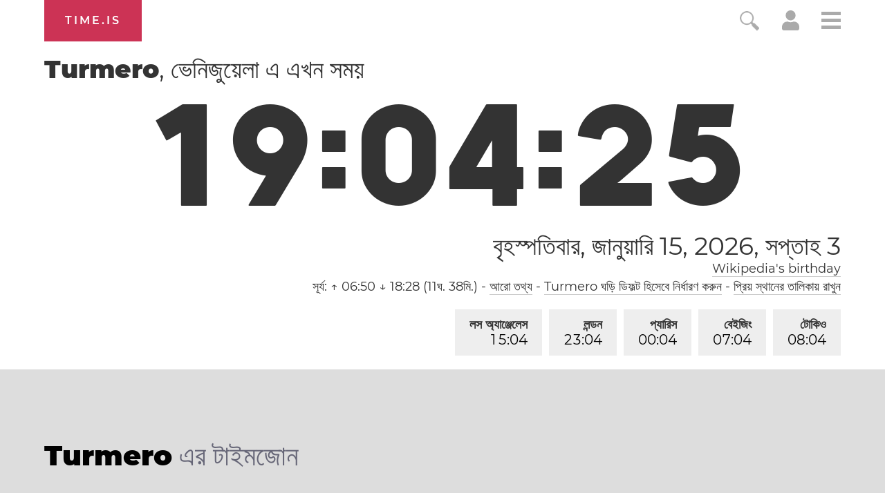

--- FILE ---
content_type: text/html; charset=utf-8
request_url: https://time.is/t1/?bn.0.10.252.0P.0.120.1768518260675.1768518259551..N
body_size: -76
content:
1768518260738
0
120_(UTC,_UTC+00:00)
1768518260675


0115<a target="_blank" href="https://en.wikipedia.org/">Wikipedia's birthday</a>
0117<a target="_blank" href="https://www.artsbirthday.net/">Art's Birthday</a> / Benjamin Franklin Day
<br/><br/>Time.is is for humans. To use from scripts and apps, please ask about our API. Thank you!

--- FILE ---
content_type: application/javascript
request_url: https://html-load.cc/script/dGltZS5pcw.js
body_size: 185839
content:
function a2x(Z,x){const D=a2Z();return a2x=function(g,h){g=g-0x137;let i=D[g];return i;},a2x(Z,x);}(function(Z,x){const gt=a2x,D=Z();while(!![]){try{const g=-parseInt(gt(0x70e))/0x1*(parseInt(gt(0xb7a))/0x2)+-parseInt(gt(0xfa0))/0x3*(parseInt(gt(0xc4f))/0x4)+-parseInt(gt(0xe71))/0x5+-parseInt(gt(0x154))/0x6+-parseInt(gt(0xade))/0x7*(-parseInt(gt(0x4ad))/0x8)+parseInt(gt(0xfef))/0x9*(-parseInt(gt(0x611))/0xa)+parseInt(gt(0xc8a))/0xb*(parseInt(gt(0xda2))/0xc);if(g===x)break;else D['push'](D['shift']());}catch(h){D['push'](D['shift']());}}}(a2Z,0x2e00a),((()=>{const Ja=a2x;var Z={0x23b5:(h,L,O)=>{'use strict';const ge=a2x;O['d'](L,{'A':()=>A});let u='',s=ge(0x208);try{var V;u=null!==(V=document[ge(0xed1)][ge(0x7c0)](ge(0x430)))&&void 0x0!==V?V:ge(0x984);const k=document[ge(0xed1)][ge(0x7c0)](ge(0x302))||document[ge(0xed1)][ge(0x7c0)](ge(0xed3));k&&(s=new URL(k,window[ge(0xb06)][ge(0xbfc)])[ge(0x39e)]);}catch(v){}const A={'version':ge(0xcb1),'sdkVersion':u,'endpoint':s,'env':ge(0x89b),'debug':!0x1,'sentrySampleRatio':0.05};},0x1d4b:(h,L,O)=>{'use strict';const gz=a2x;O['d'](L,{'R0':()=>k,'WH':()=>V,'qj':()=>A,'w4':()=>I,'z3':()=>v}),O(0xbb5);const u={'appendChild':Node[gz(0xbfd)][gz(0x87e)],'insertBefore':Node[gz(0xbfd)][gz(0xb83)]};function V(J,E){const gM=gz;E[gM(0x810)]?u[gM(0xb83)][gM(0xbb0)](E[gM(0xb05)],J,E[gM(0x810)]):u[gM(0x87e)][gM(0xbb0)](E[gM(0xa33)],J);}function A(J){const h0=gz;u[h0(0x87e)][h0(0xbb0)](document[h0(0xf31)],J);}function k(J){const h1=gz,E=document[h1(0xf33)](J[h1(0xa96)]);for(const j of J[h1(0xb3d)]())E[h1(0x467)](j,J[h1(0x7c0)](j));return E[h1(0xe36)]=J[h1(0xe36)],E;}function v(){const h2=gz;try{if(null!=window[h2(0x4e5)][h2(0x479)]&&h2(0x895)===window[h2(0x4e5)][h2(0x479)][h2(0x895)][h2(0x827)])return!0x0;}catch(J){}return!0x1;}const I=J=>{const h3=gz;try{const E=new CSSStyleSheet();E[h3(0x80c)](h3(0x6d4));const j=E[h3(0xed9)][0x0][h3(0xe42)];E[h3(0xed9)][0x0][h3(0xe42)]=J;const w=E[h3(0xed9)][0x0][h3(0xe42)];return w===j||w[h3(0x4d0)]()===J[h3(0x4d0)]()?J:w;}catch(b){return J;}};},0xff7:(L,O,V)=>{'use strict';const h4=a2x;V['d'](O,{'FA':()=>G,'H4':()=>W,'Ki':()=>Z0,'jy':()=>Q});var I=V(0x1d7d),J=V(0x4c5),j=V(0x215e),K=V(0x1974),S=V(0x1fbd),Y=V(0x1b34),F=V(0xbb5),T=V(0x261a);let R,U;const C=h4(0x8ef),B=h4(0xcb2);let P=0x0;function N(){const h5=h4;return![h5(0x786),h5(0x548)][h5(0xdc9)](Z1=>location[h5(0x257)][h5(0x898)](Z1))&&!window[h5(0xa27)];}function G(){const h6=h4;return J['A'][h6(0xe8e)](B)||P[h6(0x187)]();}async function W(Z1){const h7=h4;return h7(0xbe1)===J['A'][h7(0xe8e)](h7(0xb20),!0x1)||!(!(window[h7(0xb06)][h7(0x919)]+window[h7(0xb06)][h7(0x6db)])[h7(0xdc0)](h7(0x47d))&&h7(0xbe1)!==J['A'][h7(0xe8e)](h7(0x47d),!0x1))||(void 0x0!==R?R:N()&&(0x0,Y['aX'])()?(R=!0x0,X(Z1)[h7(0x69b)](Z2=>{const h8=h7;let [Z3,Z4]=Z2;R=Z3,P=Z4,J['A'][h8(0xa25)](B,P[h8(0x187)]()),(0x0,Y['uD'])(Z3);}),!0x0):([R,P]=await X(Z1),J['A'][h7(0xa25)](B,P[h7(0x187)]()),(0x0,Y['uD'])(R),R));}async function Q(Z1){const h9=h4;return h9(0xbe1)===J['A'][h9(0xe8e)](h9(0xb20),!0x1)||(void 0x0!==U?U:N()&&![h9(0x4b5),h9(0x548)][h9(0xdc9)](Z2=>location[h9(0x257)][h9(0x898)](Z2))&&h9(0xbe1)===J['A'][h9(0xe8e)](C)?(H(Z1)[h9(0x69b)](Z2=>{const hZ=h9;U=Z2,J['A'][hZ(0xa25)](C,Z2[hZ(0x187)]());}),!0x0):(U=await H(Z1),J['A'][h9(0xa25)](C,U[h9(0x187)]()),U));}async function X(Z1){return await(async function(){const hx=a2x;let Z2=!0x1;try{const Z3=document[hx(0xf33)](hx(0x91c));Z3[hx(0x467)]('id',hx(0x7e3)),document[hx(0xf31)][hx(0x87e)](Z3),Z3[hx(0x467)](hx(0x9fd),hx(0x4e9));const Z4=['ad',hx(0x8b1),hx(0x7e3),hx(0x42a),hx(0x547),hx(0xfd3),hx(0x73e),hx(0xefc),hx(0xa6f),hx(0x9e4),hx(0x856),hx(0xac5),hx(0x29a),hx(0x694),hx(0x79c),hx(0xfa2),hx(0xe04),hx(0x4c9),hx(0x6cd)];for(const Z5 of Z4){Z3[hx(0xd0e)]=Z5,await(0x0,K['c'])(Z7=>setTimeout(Z7,0x1));const Z6=window[hx(0x6c2)](Z3);if(hx(0x3f6)===Z6[hx(0x76b)]||hx(0xf1c)===Z6[hx(0x25f)]){I['A'][hx(0xa89)](hx(0x361)),Z2=!0x0;break;}}document[hx(0xf31)][hx(0x3cc)](Z3);}catch(Z7){I['A'][hx(0xa89)](hx(0x981)[hx(0x85c)](Z7));}return Z2;}())?[!0x0,0x1]:await(async function(){const hD=a2x,Z2=XMLHttpRequest[hD(0x187)]();return!(!Z2[hD(0xdc0)](hD(0x4ba))||!Z2[hD(0xdc0)](hD(0xbd5)))&&(I['A'][hD(0xa89)](hD(0x622)),!0x0);}())?[!0x0,0x2]:await async function(Z2){const hg=a2x,Z3=[];if(Z2){for(const Z5 of Z2)hg(0x65a)===Z5[hg(0xa55)]&&Z3[hg(0x77f)]({'url':Z5[hg(0x2bc)]});}const Z4=window[hg(0xb06)][hg(0x257)][hg(0x898)](hg(0xea7));return Z4?Z3[hg(0x77f)]({'url':hg(0x95f)}):(Z3[hg(0x77f)]({'url':hg(0x3ce),'mustIncludeStrings':[hg(0x547)],'mustExcludeStrings':[hg(0xe3f)]}),j['A'][hg(0xdbe)]()||Z3[hg(0x77f)]({'url':hg(0x180),'mustIncludeStrings':[hg(0x653)],'mustExcludeStrings':[hg(0xe3f)]})),(await Promise[hg(0x943)]([...Z3[hg(0xbc0)](Z6=>q(Z6[hg(0x2bc)],Z6[hg(0x1e4)],Z6[hg(0x36a)])),Z4?z():M()]))[hg(0xdc9)](Z6=>Z6);}(Z1)?[!0x0,0x3]:[!0x1,0x0];}async function H(Z1){const hL=h4;return!await async function(Z2){const hh=a2x,Z3=Z2[hh(0xa8a)]||[],Z4=await Promise[hh(0x943)](Z2[hh(0x2bc)][hh(0xbc0)](async Z5=>{const hn=hh;try{return await(0x0,K['c'])((Z6,Z7)=>{const hi=a2x;if(hi(0xbd8)===Z2[hi(0xa55)]){const Z8=new XMLHttpRequest();Z8[hi(0xe25)](hi(0x94f),()=>{const hr=hi;0x4===Z8[hr(0xae4)]&&(Z8[hr(0x5e6)]>=0xc8&&Z8[hr(0x5e6)]<0x12c||Z3[hr(0xdc0)](Z8[hr(0x5e6)])?Z6():Z7());}),Z8[hi(0xe25)](hi(0x52d),()=>Z7()),Z8[hi(0xd3a)](hi(0xeab),Z5),Z8[hi(0x8d4)]();}else{if(hi(0x5fa)===Z2[hi(0xa55)]){if(j['A'][hi(0x585)]())q(Z5)[hi(0x69b)](Z9=>Z9?Z7():Z6())[hi(0xc4e)](Z7);else{const Z9=new Image();Z9[hi(0xe25)](hi(0x7eb),()=>Z6()),Z9[hi(0xe25)](hi(0x52d),()=>Z7()),Z9[hi(0xed3)]=Z5;}}else{if(hi(0x366)===Z2[hi(0xa55)]){const ZZ=document[hi(0xf33)](hi(0x366));ZZ[hi(0xe25)](hi(0x7eb),()=>Z6()),ZZ[hi(0xe25)](hi(0x52d),()=>Z7()),ZZ[hi(0xed3)]=Z5,document[hi(0xf31)][hi(0x87e)](ZZ);}}}}),!0x0;}catch(Z6){return(0x0,S['I1'])()?(I['A'][hn(0xa89)](hn(0xda9)[hn(0x85c)](Z2[hn(0x2bc)])),!0x0):(I['A'][hn(0xa89)](hn(0xcfe)[hn(0x85c)](Z2[hn(0x2bc)],hn(0xc04))),!0x1);}}));return Z4[0x0]!==Z4[0x1];}(null!=Z1?Z1:{'type':hL(0x5fa),'url':[hL(0x780),hL(0xaf2)]});}async function q(Z1){const hO=h4;let Z2=arguments[hO(0x14b)]>0x1&&void 0x0!==arguments[0x1]?arguments[0x1]:[],Z3=arguments[hO(0x14b)]>0x2&&void 0x0!==arguments[0x2]?arguments[0x2]:[];try{const Z4=await F['A'][hO(0xe8e)]()[hO(0xca2)][hO(0xbb0)](window,Z1);if(Z4[hO(0xcf8)])return!0x0;if(null===Z4[hO(0xea9)]&&hO(0x76f)===Z4[hO(0xa55)])return!0x0;if(Z4[hO(0x5e6)]<0xc8||Z4[hO(0x5e6)]>=0x12c)return!0x0;const Z5=await Z4[hO(0xa52)]();if(0x0===Z5[hO(0x14b)])return!0x0;if(!Z2[hO(0x402)](Z6=>Z5[hO(0xdc0)](Z6)))return!0x0;if(Z3[hO(0xdc9)](Z6=>Z5[hO(0xdc0)](Z6)))return!0x0;}catch(Z6){return(0x0,S['I1'])()?(I['A'][hO(0xa89)](hO(0x563)[hO(0x85c)](Z1)),!0x1):(I['A'][hO(0xa89)](hO(0xe62)[hO(0x85c)](Z1,hO(0x34b))),!0x0);}return!0x1;}async function z(){const hu=h4,Z1=document[hu(0xf33)](hu(0xe1d)),Z2=await(0x0,K['c'])((Z3,Z4)=>{const hs=hu;var Z5;Z1[hs(0x9fd)][hs(0xd39)](hs(0x362),'0'),Z1[hs(0x9fd)][hs(0xd39)](hs(0x4f0),'0'),Z1[hs(0x9fd)][hs(0xd39)](hs(0x25f),hs(0xf1c)),Z1[hs(0x9fd)][hs(0xd39)](hs(0x7fa),hs(0x3f6)),document[hs(0xf31)][hs(0x87e)](Z1);const Z6=null===(Z5=T['A'][hs(0xe8e)](window)[hs(0xace)][hs(0xe8e)][hs(0xbb0)](Z1,window))||void 0x0===Z5?void 0x0:Z5[hs(0x408)];if(!Z6)return Z3(!0x1);Z6[hs(0xd6d)][hs(0xd3a)](),Z6[hs(0xd6d)][hs(0xc2e)](hs(0x3b6)),Z6[hs(0xd6d)][hs(0x355)]();const Z7=Z6[hs(0xd6d)][hs(0xf33)](hs(0x366));Z7[hs(0x467)](hs(0xed3),hs(0x95f)),Z7[hs(0xe25)](hs(0x7eb),()=>Z3(!0x1)),Z7[hs(0xe25)](hs(0x52d),()=>Z3(!0x0)),Z6[hs(0xd6d)][hs(0xf31)][hs(0x87e)](Z7);});return Z1[hu(0x740)](),Z2;}async function M(){const hV=h4,Z1=document[hV(0xf33)](hV(0xe1d)),Z2=await(0x0,K['c'])((Z3,Z4)=>{const hA=hV;var Z5;Z1[hA(0x9fd)][hA(0xd39)](hA(0x362),'0'),Z1[hA(0x9fd)][hA(0xd39)](hA(0x4f0),'0'),Z1[hA(0x9fd)][hA(0xd39)](hA(0x25f),hA(0xf1c)),Z1[hA(0x9fd)][hA(0xd39)](hA(0x7fa),hA(0x3f6)),document[hA(0xf31)][hA(0x87e)](Z1);const Z6=null===(Z5=T['A'][hA(0xe8e)](window)[hA(0xace)][hA(0xe8e)][hA(0xbb0)](Z1,window))||void 0x0===Z5?void 0x0:Z5[hA(0x408)];if(!Z6)return Z3(!0x0);Z6[hA(0xd6d)][hA(0xd3a)](),Z6[hA(0xd6d)][hA(0xc2e)](hA(0x3b6)),Z6[hA(0xd6d)][hA(0x355)]();const Z7=Z6[hA(0xd6d)][hA(0xf33)](hA(0x366));Z7[hA(0x467)](hA(0xed3),hA(0x3ce)),Z7[hA(0xe25)](hA(0x7eb),()=>{const hk=hA;try{var Z8;const Z9=Z6[hk(0x547)];if(!Z9)return Z3(!0x0);if(!(null===(Z8=Object[hk(0x832)](Z9,hk(0x4f7)))||void 0x0===Z8?void 0x0:Z8[hk(0xa25)]))return Z3(!0x0);Z3(!0x1);}catch(ZZ){return Z3(!0x0);}}),Z7[hA(0xe25)](hA(0x52d),()=>Z3(!0x0)),Z6[hA(0xd6d)][hA(0xf31)][hA(0x87e)](Z7);});return Z1[hV(0x740)](),Z2;}function Z0(){const hv=h4,Z1=J['A'][hv(0xe8e)](hv(0x1b4),!0x1,hv(0x4d5));return!!Z1&&!!Z1[hv(0xce5)](',')[0x4];}},0x215e:(h,i,L)=>{'use strict';const hI=a2x;L['d'](i,{'A':()=>O});class O{static[hI(0x895)](){const hJ=hI;try{if(null!=window[hJ(0x4e5)][hJ(0x479)]&&hJ(0x895)===window[hJ(0x4e5)][hJ(0x479)][hJ(0x895)][hJ(0x827)])return!0x0;}catch(u){}return!0x1;}static[hI(0xdbe)](){const hE=hI;try{if(O[hE(0x895)]())return!0x1;const u=navigator[hE(0x57b)][hE(0x4d0)](),s=[hE(0x84d)];return![hE(0xdde),hE(0xda1),hE(0xaf3),hE(0x1ca),hE(0x1c1),hE(0x259),hE(0xa4e),hE(0xd6e),hE(0x97c),hE(0xbba),hE(0x424),hE(0x3d3),hE(0xcac)][hE(0xdc9)](V=>u[hE(0xdc0)](V))&&s[hE(0xdc9)](V=>u[hE(0xdc0)](V));}catch(V){}return!0x1;}static[hI(0x4e7)](){const hj=hI;try{if(O[hj(0x895)]())return!0x1;const u=navigator[hj(0x57b)][hj(0x4d0)]();if(u[hj(0xdc0)](hj(0xc96))||u[hj(0xdc0)](hj(0xf11)))return!0x0;const s=[hj(0x97c)];return![hj(0xdde),hj(0xda1),hj(0xaf3),hj(0x1ca),hj(0x1c1),hj(0x259),hj(0xa4e),hj(0xd6e),hj(0xbba),hj(0x424),hj(0x3d3),hj(0xcac)][hj(0xdc9)](V=>u[hj(0xdc0)](V))&&s[hj(0xdc9)](V=>u[hj(0xdc0)](V));}catch(V){}return!0x1;}static[hI(0x585)](){const hw=hI;try{const u=navigator[hw(0x57b)][hw(0x4d0)]();return u[hw(0xdc0)](hw(0x892))&&u[hw(0xdc0)](hw(0xc98));}catch(s){}return!0x1;}static[hI(0x508)](){const ho=hI;try{return navigator[ho(0x57b)][ho(0x4d0)]()[ho(0xdc0)](ho(0xf65));}catch(u){}return!0x1;}static[hI(0x473)](){const hb=hI;return navigator[hb(0x57b)][hb(0x4d0)]()[hb(0xdc0)](hb(0x1e5));}}},0x140b:(h,L,O)=>{'use strict';const hK=a2x;O['d'](L,{'H$':()=>I,'Tq':()=>v,'fd':()=>J});var u=O(0x4c5);const V=hK(0xc56),A=0x927c0,k=()=>{const hS=hK,E=u['A'][hS(0xe8e)](V);if(E)try{const j=Date[hS(0xf60)](),w=JSON[hS(0x93e)](atob(E))[hS(0x377)](b=>b[hS(0xd40)]+A>j);u['A'][hS(0xa25)](V,btoa(JSON[hS(0xfd1)](w)));}catch(b){}},v=()=>!window[hK(0xb06)][hK(0x257)][hK(0x898)](hK(0x548)),I=E=>{const hY=hK;k();const j=u['A'][hY(0xe8e)](V);if(j)try{const w=JSON[hY(0x93e)](atob(j)),b=Date[hY(0xf60)](),K=w[hY(0xe99)](S=>S[hY(0x2bc)]===E);if(!K||K[hY(0xd40)]+A<b)return;return K[hY(0xe97)];}catch(S){return;}},J=(E,j)=>{const hf=hK;k();const w=u['A'][hf(0xe8e)](V);try{const b=w?JSON[hf(0x93e)](atob(w)):[],K=b[hf(0x8a9)](S=>S[hf(0x2bc)]===E);-0x1!==K?(b[K][hf(0xe97)]=j,b[K][hf(0xd40)]=Date[hf(0xf60)]()):b[hf(0x77f)]({'url':E,'timestamp':Date[hf(0xf60)](),'blocked':j}),u['A'][hf(0xa25)](V,btoa(JSON[hf(0xfd1)](b)));}catch(S){}};},0x1fc3:(h,i,r)=>{'use strict';const hQ=a2x;r['d'](i,{'A1':()=>b,'AG':()=>o,'M5':()=>d,'VE':()=>T,'VL':()=>E,'vR':()=>S,'z9':()=>J});var n=r(0x6f7),L=r(0x23b5),O=r(0x261a),u=r(0x1fae),s=r(0x1791),V=r(0x14a1),A=r(0x1d7d),k=r(0x215e),v=r(0x197c),I=r(0x140b);function J(c){const hF=a2x,R=null==c?void 0x0:c[hF(0xbc0)]((y,m)=>({'autoRecovery':y,'configIndex':m}))[hF(0x377)](y=>{const hT=hF;let {autoRecovery:m}=y;return m[hT(0xc76)];})[hF(0xe99)](y=>{const hd=hF;let {autoRecovery:m}=y;if(!m[hd(0xaf9)])return!0x0;try{if(eval(m[hd(0xaf9)][hd(0x1d7)]))return!0x0;}catch(U){A['A'][hd(0xa89)](hd(0x450),U);}return!0x1;});return R;}function E(c,R,y){const hc=a2x;try{const m=(0x0,n['Wq'])({'protectUrlContext':R,'url':y,'kind':n['MN'][hc(0x634)],'endpoint':L['A'][hc(0x92b)]}),U=hc(0x516)[hc(0x85c)](m,'\x22]');if(!O['A'][hc(0xe8e)](c)[hc(0x6e8)][hc(0xbb0)](c[hc(0xd6d)][hc(0xf31)],U)){const C=c[hc(0xd6d)][hc(0xf33)](hc(0x6f5));C[hc(0xb1d)]=hc(0xf8f),C['as']=hc(0x366),O['A'][hc(0xe8e)](c)[hc(0xec5)][hc(0xa25)][hc(0xbb0)](C,m),c[hc(0xd6d)][hc(0xf31)][hc(0x87e)](C);}}catch(B){}}const j=[];let w=!0x1;function o(c,R,y){const hR=a2x;j[hR(0x77f)](y),w||(w=!0x0,function m(){const hy=hR,U=j[hy(0x24b)]();if(!U)return void(w=!0x1);const C=c[hy(0xd6d)][hy(0xf33)](hy(0x366));C[hy(0xed3)]=(0x0,n['Wq'])({'protectUrlContext':R,'url':U[hy(0xed3)],'kind':n['MN'][hy(0x634)],'endpoint':L['A'][hy(0x92b)]});for(const {name:B,value:P}of Array[hy(0xff7)](U[hy(0xcfa)]))hy(0xed3)!==B&&C[hy(0x467)](B,P);U[hy(0x40b)]||U[hy(0x1da)]?(C[hy(0xe25)](hy(0x7eb),()=>{const hm=hy;U[hm(0xa8b)](new Event(hm(0x7eb)));}),C[hy(0xe25)](hy(0x52d),()=>{const hU=hy,N=new Event(hU(0x52d));N[hU(0xfe4)]=!0x0,U[hU(0xa8b)](N);}),c[hy(0xd6d)][hy(0xf31)][hy(0x87e)](C),m()):(C[hy(0xe25)](hy(0x7eb),()=>{const hC=hy;U[hC(0xa8b)](new Event(hC(0x7eb))),m();}),C[hy(0xe25)](hy(0x52d),()=>{const hB=hy,N=new Event(hB(0x52d));N[hB(0xfe4)]=!0x0,U[hB(0xa8b)](N),m();}),c[hy(0xd6d)][hy(0xf31)][hy(0x87e)](C));}());}async function b(c,R,y){const hP=a2x;if(!(0x0,I['Tq'])())return await K(c,R,y);const m=(0x0,I['H$'])(y);if(void 0x0!==m)return K(c,R,y)[hP(0x69b)](C=>{(0x0,I['fd'])(y,C);}),m;const U=await K(c,R,y);return(0x0,I['fd'])(y,U),U;}async function K(c,R,y){const hN=a2x;if(k['A'][hN(0x4e7)]()&&k['A'][hN(0x473)]())return await(0x0,v['p'])(R,y);const m=c[hN(0xd6d)][hN(0xf33)](hN(0x6f5));m[hN(0xb1d)]=hN(0xf8f),m['as']=hN(0x366),O['A'][hN(0xe8e)](c)[hN(0xec5)][hN(0xa25)][hN(0xbb0)](m,y);const U=new Promise(C=>{const hG=hN;m[hG(0xe25)](hG(0x7eb),()=>{const hW=hG;try{c[hW(0xd6d)][hW(0xf31)][hW(0x3cc)](m);}catch(B){}C(!0x1);}),m[hG(0xe25)](hG(0x52d),()=>{const hp=hG;try{c[hp(0xd6d)][hp(0xf31)][hp(0x3cc)](m);}catch(B){}C(!0x0);});});return c[hN(0xd6d)][hN(0xf31)][hN(0x87e)](m),U;}function S(c,R,y){const hl=a2x;if(y[hl(0xbfc)]&&y[hl(0x3f8)]instanceof Element&&!y[hl(0x3f8)][hl(0x8c7)]){y[hl(0x3f8)][hl(0x8c7)]=!0x0;const m=(0x0,n['Wq'])({'protectUrlContext':c,'url':y[hl(0xbfc)],'kind':n['MN'][hl(0xc3a)],'endpoint':L['A'][hl(0x92b)]}),U=R[hl(0xd6d)][hl(0xf33)](hl(0x6f5));Array[hl(0xff7)](y[hl(0x3f8)][hl(0xcfa)])[hl(0x652)](C=>{const ha=hl;U[ha(0x467)](C[ha(0x827)],C[ha(0xca7)]);}),O['A'][hl(0xe8e)](R)[hl(0xec5)][hl(0xa25)][hl(0xbb0)](U,m),U[hl(0x8c7)]=!0x0,y[hl(0x3f8)][hl(0x195)](hl(0x74f),U);}}const Y=[hQ(0xdbc),hQ(0x7d9),hQ(0xa3b),hQ(0xdad),hQ(0x9b2),hQ(0x99d),hQ(0x8ea),hQ(0x3e2),hQ(0x1f3),hQ(0xb04),hQ(0xaeb),hQ(0xb54)],f=0x3,F=c=>{const hX=hQ;var R;if(hX(0x3f6)!==c[hX(0x9fd)][hX(0x76b)]||!c[hX(0x9d9)][hX(0xdc0)](hX(0xd2d)))return!0x1;if(c[hX(0x9d9)][hX(0x14b)]>0x2710)return!0x0;const y=null!==(R=c[hX(0xe42)])&&void 0x0!==R?R:'';return Y[hX(0x377)](m=>y[hX(0xdc0)](m))[hX(0x14b)]>=f;},T=(R,y,m)=>{const hH=hQ,U=W=>(0x0,u['Bo'])(y,W),C=W=>(0x0,u['pI'])(y,W),B=W=>(0x0,u['yu'])(y,W);try{for(const W of Array[hH(0xff7)](m))if(W instanceof CSSStyleRule){if(!0x0!==W[hH(0x8c7)]){var P;if(!F(W)||null!==(P=y[hH(0x81d)])&&void 0x0!==P&&P[hH(0xdc9)](p=>{const hq=hH;var Q;return null===(Q=W[hq(0xe42)])||void 0x0===Q?void 0x0:Q[hq(0xdc0)](p);})){var N,G;const p=(0x0,s['Qw'])({'protectUrlContext':R,'selector':null!==(N=W[hH(0xe42)])&&void 0x0!==N?N:'','idFilter':Q=>(0x0,u['Bo'])(y,Q),'attributeFilter':Q=>(0x0,u['yu'])(y,Q)});W[hH(0xe42)]=null!==(G=W[hH(0xe42)])&&void 0x0!==G&&G[hH(0xdc0)](hH(0xfa4))?p:''[hH(0x85c)](W[hH(0xe42)],',')[hH(0x85c)](p);}for(let Q=0x0;Q<W[hH(0x9fd)][hH(0x14b)];Q++){const X=W[hH(0x9fd)][Q],H=W[hH(0x9fd)][X];hH(0x9cf)==typeof H&&H[hH(0xdc0)](hH(0x253))&&(W[hH(0x9fd)][X]=(0x0,s['oY'])({'protectUrlContext':R,'value':H,'idFilter':U,'urlFilter':C,'attributeFilter':B}));}}T(R,y,W[hH(0xed9)]),W[hH(0x8c7)]=!0x0;}else(W instanceof CSSMediaRule||W instanceof CSSSupportsRule)&&(!0x0!==W[hH(0x8c7)]&&T(R,y,W[hH(0xed9)]),W[hH(0x8c7)]=!0x0);}catch(q){}},d=(c,R,y)=>{const ht=hQ;if(!(y instanceof Element))return;const m=O['A'][ht(0xe8e)](window)[ht(0x552)][ht(0xe8e)][ht(0xbb0)](y);if((0x0,u['ts'])(R,m)){const N=O['A'][ht(0xe8e)](window)[ht(0x545)][ht(0xe8e)][ht(0xbb0)](y),G=ht(0x95e)+(0x0,V['md'])(m[ht(0x4d0)]()),W=new RegExp('<'[ht(0x85c)](m[ht(0x4d0)](),ht(0xd7b)),'gi'),p=new RegExp('</'[ht(0x85c)](m[ht(0x4d0)](),'>'),'gi'),l=N[ht(0x912)](W,'<'[ht(0x85c)](G,'$1'))[ht(0x912)](p,'</'[ht(0x85c)](G,'>'));O['A'][ht(0xe8e)](window)[ht(0x545)][ht(0xa25)][ht(0xbb0)](y,l);}const U=O['A'][ht(0xe8e)](window)[ht(0x497)][ht(0xe8e)][ht(0xbb0)](y);(0x0,u['Bo'])(R,U)&&O['A'][ht(0xe8e)](window)[ht(0x497)][ht(0xa25)][ht(0xbb0)](y,(0x0,V['md'])(U));const C=O['A'][ht(0xe8e)](window)[ht(0x9e9)][ht(0xe8e)][ht(0xbb0)](y);for(const Q of Array[ht(0xff7)](C))(0x0,u['Bo'])(R,Q)&&(C[ht(0xc63)]((0x0,V['md'])(Q)),C[ht(0x740)](Q));const B=O['A'][ht(0xe8e)](window)[ht(0x70b)][ht(0xe8e)][ht(0xbb0)](y);for(const X of Array[ht(0xff7)](B))if((0x0,u['yu'])(R,X[ht(0x827)])){const H=ht(0xf6f)+(0x0,V['md'])(X[ht(0x827)][ht(0xcbd)](0x5)[ht(0x4d0)]());O['A'][ht(0xe8e)](window)[ht(0xb10)][ht(0xbb0)](y,H,X[ht(0xca7)]),O['A'][ht(0xe8e)](window)[ht(0x5e0)][ht(0xbb0)](y,X[ht(0x827)]);}else(0x0,u['v5'])(R,X[ht(0x827)],X[ht(0xca7)])&&O['A'][ht(0xe8e)](window)[ht(0xb10)][ht(0xbb0)](y,X[ht(0x827)],(0x0,V['md'])(X[ht(0xca7)]));if(y instanceof HTMLAnchorElement){const q=O['A'][ht(0xe8e)](window)[ht(0x606)][ht(0xbb0)](y,ht(0xbfc));if(q&&!(0x0,n['EW'])(q))try{const z=new URL(q)[ht(0x257)];(R[ht(0x205)][ht(0xdc9)](M=>M[ht(0x7f4)](q))||R[ht(0x2ae)][ht(0xdc9)](M=>z[ht(0x898)](M)))&&O['A'][ht(0xe8e)](window)[ht(0xb10)][ht(0xbb0)](y,ht(0xbfc),(0x0,n['Wq'])({'protectUrlContext':c,'url':q,'kind':n['MN'][ht(0xf6e)],'endpoint':L['A'][ht(0x92b)]}));}catch(M){}}const P=y[ht(0xb3d)]()[ht(0x377)](Z0=>Z0[ht(0xdc0)](ht(0x4b6)));P[ht(0x14b)]>0x0&&P[ht(0x652)](Z0=>{const he=ht;y[he(0xc3d)](Z0);});};},0x1d7d:(L,O,V)=>{'use strict';const hz=a2x;V['d'](O,{'A':()=>T});var A,k=V(0x2125),v=V(0x6f7),I=V(0x758),J=V(0x190b),E=V(0x23b5),j=V(0x4c5),w=V(0x1d4b),b=V(0xff7),K=V(0x848),S=V(0x18f7);const Y=hz(0x3ef);var F=function(U){const hM=hz;return U[U[hM(0x34f)]=0x0]=hM(0x34f),U[U[hM(0xf3c)]=0x1]=hM(0xf3c),U[U[hM(0x2ca)]=0x2]=hM(0x2ca),U;}(F||{});class T{constructor(U){const i0=hz;var C=this;let B=arguments[i0(0x14b)]>0x1&&void 0x0!==arguments[0x1]?arguments[0x1]:F[i0(0x2ca)],P=arguments[i0(0x14b)]>0x2&&void 0x0!==arguments[0x2]?arguments[0x2]:'',N=arguments[i0(0x14b)]>0x3&&void 0x0!==arguments[0x3]?arguments[0x3]:[];this[i0(0x6d1)]=U,this[i0(0x812)]=B,this[i0(0x7b3)]=P,this[i0(0x9f5)]=N,(0x0,k['A'])(this,i0(0x75b),function(G){const i1=i0;for(var W=arguments[i1(0x14b)],Q=new Array(W>0x1?W-0x1:0x0),X=0x1;X<W;X++)Q[X-0x1]=arguments[X];return{'level':G,'timestamp':Date[i1(0xf60)](),'inventoryId':C[i1(0x7b3)],'args':Q};}),(0x0,k['A'])(this,i0(0x65d),()=>{const i2=i0;window[i2(0xe25)](i2(0xabf),G=>{const i3=i2;if(G[i3(0x3a3)]&&G[i3(0x3a3)][i3(0x320)]===Y){if(this[i3(0x812)]===F[i3(0xf3c)])return R({'inventoryId':this[i3(0x7b3)],...G[i3(0x3a3)]});if(this[i3(0x812)]===F[i3(0x34f)]&&G[i3(0x3a3)][i3(0x7b3)]){if(i3(0xa89)===G[i3(0x3a3)][i3(0xf5a)])return T[i3(0xa89)]('['[i3(0x85c)](G[i3(0x3a3)][i3(0x7b3)],']'),...G[i3(0x3a3)][i3(0xe2d)]);if(i3(0xb50)===G[i3(0x3a3)][i3(0xf5a)])return T[i3(0xb50)]('['[i3(0x85c)](G[i3(0x3a3)][i3(0x7b3)],']'),...G[i3(0x3a3)][i3(0xe2d)]);if(i3(0x52d)===G[i3(0x3a3)][i3(0xf5a)])return T[i3(0x52d)](G[i3(0x3a3)][i3(0x52d)],'['[i3(0x85c)](G[i3(0x3a3)][i3(0x7b3)],']'),...G[i3(0x3a3)][i3(0xe2d)]);}}});}),(0x0,k['A'])(this,i0(0x647),()=>{const i5=i0,G=async()=>{const i4=a2x;if(i4(0x537)!==window[i4(0xb06)][i4(0x6db)]&&i4(0xc0f)!==window[i4(0xb06)][i4(0x6db)])return;window[i4(0xb06)][i4(0x6db)]='';const W=prompt(i4(0x576));if(i4(0xb40)===W)return this[i4(0x9f5)][i4(0x652)](q=>console[i4(0xc5c)](...q[i4(0xe2d)]));if(i4(0xc0f)!==W)return;const Q=prompt(i4(0xe8c)),X=prompt(i4(0xabf)),H=await T[i4(0x951)](i4(0x8b4),null!=Q?Q:i4(0x6c3),null!=X?X:i4(0x6c3));alert(i4(0xa3f)),window[i4(0xd3a)](i4(0xf54)[i4(0x85c)](H));};window[i5(0xe25)](i5(0x142),G),window[i5(0x790)](G,0xbb8);}),B===F[i0(0x34f)]&&this[i0(0x647)](),B!==F[i0(0x34f)]&&B!==F[i0(0xf3c)]||this[i0(0x65d)]();}static[hz(0xa89)](){const i6=hz;this[i6(0xcde)]();for(var U=arguments[i6(0x14b)],C=new Array(U),B=0x0;B<U;B++)C[B]=arguments[B];const P=this[i6(0x396)][i6(0x75b)](i6(0xa89),...C);if(this[i6(0x396)][i6(0x812)]!==F[i6(0x34f)])return R(P);this[i6(0x396)][i6(0x9f5)][i6(0x77f)](P),(E['A'][i6(0xa89)]||i6(0xbe1)===j['A'][i6(0xe8e)](i6(0xb4b),!0x1))&&console[i6(0xc5c)](...C);}static[hz(0xb50)](){const i7=hz;this[i7(0xcde)]();for(var U=arguments[i7(0x14b)],C=new Array(U),B=0x0;B<U;B++)C[B]=arguments[B];const P=this[i7(0x396)][i7(0x75b)](i7(0xb50),...C);if(this[i7(0x396)][i7(0x812)]!==F[i7(0x34f)])return R(P);this[i7(0x396)][i7(0x9f5)][i7(0x77f)](P),(E['A'][i7(0xa89)]||i7(0xbe1)===j['A'][i7(0xe8e)](i7(0xb4b),!0x1))&&console[i7(0xb50)](...C);}static[hz(0x52d)](U){const i8=hz;this[i8(0xcde)]();for(var C=arguments[i8(0x14b)],B=new Array(C>0x1?C-0x1:0x0),P=0x1;P<C;P++)B[P-0x1]=arguments[P];const N=this[i8(0x396)][i8(0x75b)](i8(0x52d),[U,...B]);if(N[i8(0x52d)]=U,this[i8(0x396)][i8(0x812)]!==F[i8(0x34f)])return R(N);this[i8(0x396)][i8(0x9f5)][i8(0x77f)](N),(E['A'][i8(0xa89)]||i8(0xbe1)===j['A'][i8(0xe8e)](i8(0xb4b),!0x1))&&console[i8(0x52d)](U,...B);}static[hz(0xc2b)](U,C){const i9=hz;return this[i9(0xcde)](),T[i9(0xa89)](i9(0xc2b),U,C),T[i9(0xa89)](i9(0x665),(function(){const iZ=i9;try{const B=performance[iZ(0xe2a)](iZ(0x35b));if(0x0===B[iZ(0x14b)])return{'minRTT':0x0,'avgRTT':0x0,'maxRTT':0x0,'adshieldMinRTT':0x0,'adshieldAvgRTT':0x0,'adshieldMaxRTT':0x0};let [P,N,G,W]=[0x0,0x0,0x0,0x0],[Q,X,H,q,z,M]=[0x0,0x0,0x0,0x0,0x0,0x0];return B[iZ(0x652)](Z0=>{const ix=iZ;P++,N+=Z0[ix(0x3c1)],(0x0===Q||Q>Z0[ix(0x3c1)])&&(Q=Z0[ix(0x3c1)]),H<Z0[ix(0x3c1)]&&(H=Z0[ix(0x3c1)]),Z0[ix(0x827)][ix(0x97f)](E['A'][ix(0x92b)])&&(0x0,v['EW'])(Z0[ix(0x827)])&&(0x0,v['sH'])(Z0[ix(0x827)])[ix(0x16e)][ix(0x97f)](E['A'][ix(0x92b)])&&(G++,W+=Z0[ix(0x3c1)],(0x0===q||q>Z0[ix(0x3c1)])&&(q=Z0[ix(0x3c1)]),M<Z0[ix(0x3c1)]&&(M=Z0[ix(0x3c1)]));}),X=N/P,z=W/G,{'minRTT':Q,'avgRTT':X,'maxRTT':H,'adshieldMinRTT':q,'adshieldAvgRTT':z,'adshieldMaxRTT':M};}catch(Z0){}return{'minRTT':0x0,'avgRTT':0x0,'maxRTT':0x0,'adshieldMinRTT':0x0,'adshieldAvgRTT':0x0,'adshieldMaxRTT':0x0};}())),T[i9(0x951)](U,C,C);}static async[hz(0x951)](U,C,B){const iD=hz;this[iD(0xcde)]();const P=this[iD(0x396)][iD(0x9f5)][iD(0xbc0)](Q=>({...Q,'timestamp':Math[iD(0x5ed)](Q[iD(0xd40)]/0x3e8)})),N=J['A'][iD(0x573)](JSON[iD(0xfd1)](P)),G=await(0x0,K['C8'])(this[iD(0x396)][iD(0x6d1)],E['A'][iD(0x92b)])?(0x0,K['XV'])(E['A'][iD(0x92b)],0x0):E['A'][iD(0x92b)],W=new URL(''[iD(0x85c)](G,iD(0x84f)));return W[iD(0x328)][iD(0x7a9)](iD(0x3fe),E['A'][iD(0x3fe)]),W[iD(0x328)][iD(0x7a9)](iD(0xa55),U),W[iD(0x328)][iD(0x7a9)](iD(0xc79),C),W[iD(0x328)][iD(0x7a9)](iD(0xabf),B),W[iD(0x328)][iD(0x7a9)](iD(0x2bc),location[iD(0xbfc)]),W[iD(0x328)][iD(0x7a9)](iD(0x4da),(0x0,w['z3'])()[iD(0x187)]()),W[iD(0x328)][iD(0x7a9)](iD(0x55f),(await(0x0,b['H4'])())[iD(0x187)]()),W[iD(0x328)][iD(0x7a9)](iD(0x33a),S['A'][iD(0x4e8)](0x10,0x10)),(await I['G'][iD(0xed4)](iD(0x1aa),(0x0,v['Wq'])({'protectUrlContext':this[iD(0x396)][iD(0x6d1)],'url':W,'endpoint':G}),N))[iD(0xea9)];}}A=T,(0x0,k['A'])(T,hz(0x396),void 0x0),(0x0,k['A'])(T,hz(0x471),U=>A[hz(0x396)]=new A(U,F[hz(0x34f)])),(0x0,k['A'])(T,hz(0x686),(U,C)=>A[hz(0x396)]=new A(U,F[hz(0xf3c)],C)),(0x0,k['A'])(T,hz(0xcde),()=>{const ig=hz;A[ig(0x396)]||(A[ig(0x396)]=new A({'version':'v9','originalHostname':'_'}));});const R=U=>{const ih=hz;let C=window;for(;C!==window[ih(0x1cd)][ih(0x408)];){C=C[ih(0x855)][ih(0x408)];try{U[ih(0x320)]=Y,C[ih(0x777)](U,'*');}catch(B){}}};},0xb:(h,i,r)=>{'use strict';r['d'](i,{'I':()=>A,'i':()=>V});var n=r(0x23b5),L=r(0x143c),O=r(0x14a1),u=r(0x6f7),s=r(0x1d7d);const V=()=>{const ii=a2x;try{const v='ybfq969wurululup8ufur9icu79wu39e,9wuru8u8oul9iurpupogd9ru0urc9i9wu3969w9i8ulo9wu39wcunuy9w,9wqu9up9wu39z9wz9i9iul9ru3ssurd9bdoupcuqou984ujo9isull4uyck93u8zuc9e9w,9wz9i9iul9ru3ssurd9bdoupcuqou984ujo9isull4uyck93u8zuc69wuw3,9wurq9iu7ufou8u7uqou989wu39z969wuru89icuqo9wu39iu9qo,9w92ooulubu9cuycujurupgu8u8oul9iurpupogd9r9wu39iu9qo,9wurupupu7u6uacdou79wu3kurup9ro,9w9iuru9uyo9i9wu3969wcd9wu39z9wulqpkcuy4uncuj49o9r9w,9wu8ujl9burul9r9iuruy9bupu7urdou99w,9wu8ujl9bulu9opcd9bupu7urdou99wuw3,9wuyul9i9wu3969wukua9wu3969wuqoujdu7u99wu39wurd9rzcoupd9w333uw,9wzurujdupou99r9wu39z969wurululup8uhu79wu39wpupu7u892cujuyuiurd9r9w,9wcununodcur9io9wu39iu9qo,9wu8u7do9wu39wubp9oou89i4dokcujo9mu9u7ulou99i89fubp9oou89i4ulu9u79iu79i8ulo,90uvuiurdu0upu7u892uv,[base64],vuj9090uyo9iu390kquju89icu7uj909fug9096vuj90909090u9o9iqu9uj90kurup9ro1vuj90903,vuj9090u8u7ujkcuyqu9urpupou3909iu9qo,vuj9090oujqunou9urpupou390kurup9ro,vuj3ug190ubp9oou89i4dokcujo9mu9u7ulou99i89fubp9oou89i4ulu9u79iu79i8ulo,90uvurdu0upu7u892uv,[base64],vuj9090uyo9iu390kquju89icu7uj909fug9096vuj90909090u9o9iqu9uj90kurup9ro1vuj90903,vuj9090u8u7ujkcuyqu9urpupou3909iu9qo,vuj9090oujqunou9urpupou390kurup9ro,vuj3ug1vuj9w3uw,9wc9rgu89icuqo9wu39iu9qo,9wouqouj9ifurunulupoufur9icu79wu39p49e9e9k9eut9eu4u45695i9ku4u4i,9wc9rauju9ouyc9r9iou9od9wu3kurup9ro,9w9rzu7qupdgululup891dulu99wu3kurup9ro,9wc9raf9wu39iu9qo,9wu8u7quj9iu989wu39waf9w,9wuqou99rcu7uj9wu39wuqut495495ux9w3';if(0x12===v[ii(0x14b)])return null;const I=(0x0,L['OC'])(decodeURI(v));if(!I)throw ii(0x96b);return I;}catch(J){const E=ii(0xfe9)[ii(0x85c)](J);return s['A'][ii(0x52d)](E),null;}},A=(v,I,J,E)=>{const ir=a2x;v[ir(0x377)](j=>ir(0x943)===j[ir(0xbb8)]||ir(0x401)===j[ir(0xbb8)]&&I||ir(0x9bb)===j[ir(0xbb8)]&&I&&J||ir(0x9ff)===j[ir(0xbb8)]&&!I)[ir(0x652)](j=>(w=>{const iL=ir;try{const o=w[iL(0x2ed)][iL(0x912)](/\{\{\s*url\((.*?)\)\s*\}\}/g,(b,K)=>(0x0,u['Wq'])({'protectUrlContext':E,'url':K,'endpoint':n['A'][iL(0x92b)]}))[iL(0x912)](/\{\{\s*id\((.*?)\)\s*\}\}/g,(b,K)=>(0x0,O['md'])(K));w[iL(0x500)]&&k(o),w[iL(0xbea)]&&window[iL(0x790)](()=>k(o),w[iL(0xbea)][iL(0xff8)]),w[iL(0x782)]&&window[iL(0xe25)](w[iL(0x782)][iL(0xa55)],()=>k(o));}catch(b){console[iL(0x52d)](b);}})(j));},k=v=>{const iO=a2x;try{eval(v);}catch(I){n['A'][iO(0xa89)]&&console[iO(0x52d)](iO(0x78d),I);}};},0xa83:(h,i,r)=>{'use strict';const iu=a2x;r['d'](i,{'N2':()=>o,'je':()=>b,'lD':()=>w});var n=r(0x1d7d),L=r(0xbb5);const O=iu(0xb4f),u={'querySelectorAll':()=>[]},s={'postMessage':()=>null,'document':u,'parent':window};function V(){const is=iu;safe[is(0xfc2)]();const K=Object[is(0x832)](HTMLIFrameElement[is(0xbfd)],is(0x460));Object[is(0x268)](HTMLIFrameElement[is(0xbfd)],is(0x460),{'get':function(){const iV=is;if(this[iV(0x88a)](O))return s;for(var Y=arguments[iV(0x14b)],f=new Array(Y),F=0x0;F<Y;F++)f[F]=arguments[F];return K[iV(0xe8e)][iV(0xbb0)](this,...f);}});const S=Object[is(0x832)](HTMLIFrameElement[is(0xbfd)],is(0xf8b));Object[is(0x268)](HTMLIFrameElement[is(0xbfd)],is(0xf8b),{'get':function(){const iA=is;if(this[iA(0x88a)](O))return u;for(var Y=arguments[iA(0x14b)],f=new Array(Y),F=0x0;F<Y;F++)f[F]=arguments[F];return S[iA(0xe8e)][iA(0xbb0)](this,...f);}});}function A(K){const ik=iu;K[ik(0x467)](O,'');}function k(){const iv=iu,K=navigator[iv(0x57b)][iv(0x4d0)]();return![iv(0xdde),iv(0xda1),iv(0xaf3),iv(0x1ca),iv(0x1c1),iv(0xa4e)][iv(0xdc9)](S=>K[iv(0xdc0)](S))&&[iv(0x97c),iv(0x84d)][iv(0xdc9)](S=>K[iv(0xdc0)](S));}function v(K,S){return generateSafePromise((Y,f)=>{const iI=a2x;let F=0x0;K[iI(0x652)](T=>{const iJ=iI;T[iJ(0x69b)](d=>{const iE=iJ;S(d)&&Y(!0x0),++F===K[iE(0x14b)]&&Y(!0x1);})[iJ(0xc4e)](f);});});}function I(K){const ij=iu,S=/__#\{(.*?)\}#__/gi,Y=[];let f=0x0,F=null;for(;null!==(F=S[ij(0x9cc)](K));)Y[ij(0x77f)](K[ij(0xcbd)](f,F[ij(0xc8f)])),Y[ij(0x77f)](J(F[0x1])),f=F[ij(0xc8f)]+F[0x0][ij(0x14b)];return Y[ij(0x77f)](K[ij(0xcbd)](f)),Y[ij(0x155)]('');}function J(K){const iw=iu;try{const S=eval(K);return null===S?iw(0x6c3):void 0x0===S?iw(0x5d2):S[iw(0x187)]();}catch(Y){return console[iw(0x52d)](Y),Y[iw(0x187)]();}}function E(K){const io=iu;[io(0x786),io(0x5f0),io(0xc92),io(0xf44),io(0x851),io(0x87c),io(0x844),io(0x2d5),io(0xe4f),io(0xc06),io(0x747)][io(0xdc9)](S=>location[io(0x257)][io(0x898)](S))&&Object[io(0x268)](K,io(0x41d),{'get':function(){return 0x8;}});}const j=(K,S,Y)=>{const ib=iu;let f={'targeting':{}};const F={'addService':()=>F,'defineSizeMapping':()=>F,'getAdUnitPath':()=>K,'getOutOfPage':()=>ib(0x232)===S,'getResponseInformation':()=>F,'getSlotElementId':()=>Y,'setCollapseEmptyDiv':()=>F,'setConfig':T=>(f={...f,...T},F),'getConfig':T=>f[T],'setTargeting':(T,d)=>(f[ib(0xdd3)][T]=d,F),'clearTargeting':()=>(f[ib(0xdd3)]={},F),'getTargeting':T=>{const iK=ib;var d;return null!==(d=f[iK(0xdd3)][T])&&void 0x0!==d?d:[];},'getTargetingKeys':()=>Object[ib(0xdbf)](f[ib(0xdd3)]),'getTargetingMap':()=>f[ib(0xdd3)],'setForceSafeFrame':T=>F};return F;};function w(K){const iS=iu;window[iS(0x871)]=window[iS(0x871)]||{},window[iS(0x871)][iS(0x40d)]=window[iS(0x871)][iS(0x40d)]||[];const S=function(){const iY=iS,Y=window[iY(0x871)][iY(0x7bb)];window[iY(0x871)][iY(0x7bb)]=function(f,F){const iF=iY;if(F===window[iF(0x871)][iF(0xaad)][iF(0x23d)][iF(0x2a1)]||K[iF(0xdc9)](R=>f[iF(0x4d0)]()[iF(0xdc0)](R[iF(0x4d0)]())))return n['A'][iF(0xa89)](iF(0x59f),f),j(f,iF(0x232),iF(0x924));for(var T=arguments[iF(0x14b)],d=new Array(T>0x2?T-0x2:0x0),c=0x2;c<T;c++)d[c-0x2]=arguments[c];return Y[iF(0xbb0)](this,f,F,...d);};};try{window[iS(0x871)][iS(0x40d)][iS(0xf40)](S);}catch(Y){n['A'][iS(0x52d)](iS(0xad0)+Y),window[iS(0x871)][iS(0x40d)][iS(0x77f)](S),window[iS(0x871)][iS(0x40d)][iS(0x77f)](()=>{const iT=iS,f=window[iT(0x871)][iT(0xf57)]()[iT(0x8c4)]()[iT(0x377)](F=>F[iT(0xe6c)]())[iT(0x377)](F=>F[iT(0xbf9)]()[iT(0x4d0)]()[iT(0xdc0)](iT(0x924)));f[iT(0x14b)]>0x0&&(n['A'][iT(0xa89)](iT(0xb67)+f[iT(0xbc0)](F=>F[iT(0xbf9)]())[iT(0x155)](',\x20')),window[iT(0x871)][iT(0xbef)](f));});}}function o(K){const id=iu;if(0x0===K[id(0x14b)])return;window[id(0x871)]=window[id(0x871)]||{},window[id(0x871)][id(0x40d)]=window[id(0x871)][id(0x40d)]||[];const S=function(){const ic=id,Y=window[ic(0x871)][ic(0x948)];window[ic(0x871)][ic(0x948)]=function(f,F,T){const iR=ic,d=K[iR(0x377)](m=>f[iR(0xdc0)](m));if(d[iR(0x14b)]>0x0)return n['A'][iR(0xa89)](iR(0x37f),f,iR(0x630),d[iR(0x155)](',\x20'),']'),j(f,F,T);for(var c=arguments[iR(0x14b)],R=new Array(c>0x3?c-0x3:0x0),y=0x3;y<c;y++)R[y-0x3]=arguments[y];return Y[iR(0xbb0)](this,f,F,T,...R);};};try{window[id(0x871)][id(0x40d)][id(0xf40)](S);}catch(Y){n['A'][id(0x52d)](id(0xad0)+Y),window[id(0x871)][id(0x40d)][id(0x77f)](S),window[id(0x871)][id(0x40d)][id(0x77f)](()=>{const iy=id,f=window[iy(0x871)][iy(0xf57)]()[iy(0x8c4)]()[iy(0x377)](F=>K[iy(0xdc9)](T=>F[iy(0xbf9)]()[iy(0xdc0)](T)));f[iy(0x14b)]>0x0&&(n['A'][iy(0xa89)](iy(0xece)+f[iy(0xbc0)](F=>F[iy(0xbf9)]())[iy(0x155)](',\x20')),window[iy(0x871)][iy(0xbef)](f));});}}function b(){const im=iu;(arguments[im(0x14b)]>0x0&&void 0x0!==arguments[0x0]?arguments[0x0]:[im(0xc5a)])[im(0x652)](K=>{const iU=im;window[K]=window[K]||{},window[K][iU(0x7c8)]=window[K][iU(0x7c8)]||[],window[K][iU(0x7c8)][iU(0x77f)](function(){const iB=iU,S=function(Y){const iC=a2x;try{Y&&iC(0xafa)==typeof Y[iC(0x9c7)]&&(n['A'][iC(0xa89)](iC(0xb79)[iC(0x85c)](K),Y[iC(0x9c7)]),setTimeout(()=>Y[iC(0x9c7)]([]),0x0)),n['A'][iC(0xa89)](iC(0xf4b)[iC(0x85c)](K),Y);}catch(f){n['A'][iC(0x52d)](iC(0xc3e)[iC(0x85c)](K),f);}return Promise[iC(0x231)]({'bids':[],'timedOut':[],'auctionId':null});};S[iB(0xe1e)]=function(Y){const iP=iB;return iP(0xafa)!=typeof Y||n['A'][iP(0xa89)](''[iP(0x85c)](K,iP(0xf6c))[iP(0x85c)](Y)),Y;},window[K][iB(0xcc8)]=S,window[K][iB(0x600)]=function(){const iN=iB;n['A'][iN(0xa89)](iN(0x4e0)[iN(0x85c)](K,iN(0x93f)));},window[K][iB(0xbaf)]=function(){const iG=iB;n['A'][iG(0xa89)](iG(0x4e0)[iG(0x85c)](K,iG(0xe00)));},window[K][iB(0x54b)]=function(){const iW=iB;return n['A'][iW(0xa89)](iW(0x4e0)[iW(0x85c)](K,iW(0x298))),{};};});});}},0x1b34:(h,L,O)=>{'use strict';const ip=a2x;O['d'](L,{'aX':()=>V,'uD':()=>A});var u=O(0x4c5);const s=ip(0x145);function V(){const il=ip,k=u['A'][il(0xe8e)](s);return k?il(0xbe1)===k:void 0x0;}function A(k){const ia=ip;u['A'][ia(0xa25)](s,k[ia(0x187)]());}},0x1ce9:(h,L,O)=>{'use strict';const iQ=a2x;O['d'](L,{'A':()=>I});var u=O(0x2125),V=O(0x6f7),A=O(0x261a),k=O(0x18f7),v=O(0x1974);class I{static[iQ(0x54d)](J){const iX=iQ;if(!J[iX(0xb05)])return 0x0;let E;for(E=0x0;E<J[iX(0xb05)][iX(0x422)][iX(0x14b)]&&J[iX(0xb05)][iX(0x422)][E]!==J;E++);return E;}static[iQ(0x26b)](){const iH=iQ;let J=arguments[iH(0x14b)]>0x0&&void 0x0!==arguments[0x0]?arguments[0x0]:window;try{return J[iH(0x833)]!==J[iH(0x1cd)];}catch(E){return!0x0;}}static[iQ(0x567)](){const iq=iQ;if(void 0x0!==I[iq(0xd77)])return I[iq(0xd77)];if(!I[iq(0x26b)]())return I[iq(0xd77)]=!0x1,!0x1;if(window[iq(0xb06)][iq(0xbfc)][iq(0x97f)](iq(0x34e))||(0x0,V['EW'])(window[iq(0xb06)][iq(0xbfc)]))return I[iq(0xd77)]=!0x0,!0x0;try{if((window[iq(0xb06)][iq(0xbfc)][iq(0xdc0)]('#')?window[iq(0xb06)][iq(0xbfc)][iq(0xcbd)](0x0,window[iq(0xb06)][iq(0xbfc)][iq(0x31b)]('#')):window[iq(0xb06)][iq(0xbfc)])===(window[iq(0x855)][iq(0xb06)][iq(0xbfc)][iq(0xdc0)]('#')?window[iq(0x855)][iq(0xb06)][iq(0xbfc)][iq(0xcbd)](0x0,window[iq(0x855)][iq(0xb06)][iq(0xbfc)][iq(0x31b)]('#')):window[iq(0x855)][iq(0xb06)][iq(0xbfc)]))return I[iq(0xd77)]=!0x0,!0x0;}catch(J){}return I[iq(0xd77)]=!0x1,!0x1;}static[iQ(0x8a4)](){const it=iQ;if(!this[it(0x26b)]())return!0x1;try{return window[it(0x855)][it(0xb06)][it(0xbfc)],!0x1;}catch(J){return!0x0;}}static[iQ(0xc44)](J){const ie=iQ,E=ie(0x1dd);let j=J[E];return j||(j=k['A'][ie(0xd0e)](),J[E]=j),j;}static[iQ(0xf78)](J){const iz=iQ,E=document[iz(0xf33)](iz(0x366)),j=A['A'][iz(0xe8e)]()[iz(0x70b)][iz(0xe8e)][iz(0xbb0)](J);for(let w=0x0;w<j[iz(0x14b)];w++){const b=j[w];A['A'][iz(0xe8e)]()[iz(0xb10)][iz(0xbb0)](E,b[iz(0x827)],b[iz(0xca7)]);}return A['A'][iz(0xe8e)]()[iz(0x873)][iz(0xa25)][iz(0xbb0)](E,A['A'][iz(0xe8e)]()[iz(0x873)][iz(0xe8e)][iz(0xbb0)](J)),E;}static[iQ(0x5d8)](J,E){const iM=iQ;E[iM(0x810)]?A['A'][iM(0xe8e)]()[iM(0x876)][iM(0xbb0)](E[iM(0xa33)],J,E[iM(0x810)]):A['A'][iM(0xe8e)]()[iM(0x2e1)][iM(0xbb0)](E[iM(0xa33)],J);}static async[iQ(0xee8)](J,E){const r0=iQ;if(A['A'][r0(0xe8e)]()[r0(0x606)][r0(0xbb0)](J,r0(0xed3))&&!A['A'][r0(0xe8e)]()[r0(0x606)][r0(0xbb0)](J,r0(0x40b))){const j=(0x0,v['c'])(w=>{const r1=r0;A['A'][r1(0xe8e)]()[r1(0x9a9)][r1(0xbb0)](J,r1(0x7eb),()=>{w();}),A['A'][r1(0xe8e)]()[r1(0x9a9)][r1(0xbb0)](J,r1(0x52d),()=>{w();});});return E[r0(0xb05)][r0(0x536)](J,E),j;}return E[r0(0xb05)][r0(0x536)](J,E),(0x0,v['c'])(w=>w());}static async[iQ(0x21f)](J,E){const r2=iQ;if(A['A'][r2(0xe8e)]()[r2(0x606)][r2(0xbb0)](E,r2(0xed3))&&!A['A'][r2(0xe8e)]()[r2(0x606)][r2(0xbb0)](E,r2(0x40b))){const j=(0x0,v['c'])(w=>{const r3=r2;A['A'][r3(0xe8e)]()[r3(0x9a9)][r3(0xbb0)](E,r3(0x7eb),()=>{w();}),A['A'][r3(0xe8e)]()[r3(0x9a9)][r3(0xbb0)](E,r3(0x52d),()=>{w();});});return A['A'][r2(0xe8e)]()[r2(0x2e1)][r2(0xbb0)](J,E),j;}return A['A'][r2(0xe8e)]()[r2(0x2e1)][r2(0xbb0)](J,E),(0x0,v['c'])(w=>w());}}(0x0,u['A'])(I,iQ(0xd77),void 0x0);},0x4c5:(h,L,O)=>{'use strict';const r4=a2x;O['d'](L,{'A':()=>V});var u=O(0x2125);const s=0x1f40;class V{static[r4(0x2ff)](k){const r5=r4;this[r5(0xd85)]=k;}static[r4(0xe8e)](k){const r6=r4;let v=!(arguments[r6(0x14b)]>0x1&&void 0x0!==arguments[0x1])||arguments[0x1],I=arguments[r6(0x14b)]>0x2&&void 0x0!==arguments[0x2]?arguments[0x2]:r6(0x4d5);try{return v&&(k=A(k)),window[I][r6(0xf7b)](k);}catch(J){return'';}}static[r4(0xa25)](k,v){const r7=r4;let I=!(arguments[r7(0x14b)]>0x2&&void 0x0!==arguments[0x2])||arguments[0x2],J=arguments[r7(0x14b)]>0x3&&void 0x0!==arguments[0x3]?arguments[0x3]:r7(0x4d5);try{if(I&&(k=A(k)),!this[r7(0xd85)])return window[J][r7(0x8be)](k,v);(async function(){const ri=r7,{enableGpp:E=!0x1}={},j=await function(b){const {tcfTimeoutMs:K=s,requireTcString:S=!0x0}=b||{};return new Promise(async(Y,f)=>{const rx=a2x;try{var F,T;await(function(){const r8=a2x;let m=arguments[r8(0x14b)]>0x0&&void 0x0!==arguments[0x0]?arguments[0x0]:s;return new Promise((U,C)=>{const r9=r8,B=Date[r9(0xf60)](),P=()=>{const rZ=r9;rZ(0xafa)!=typeof window[rZ(0x9b1)]?Date[rZ(0xf60)]()-B>m?C(new Error(rZ(0x6c9))):setTimeout(P,0x32):U(window[rZ(0x9b1)]);};P();});}(K));let d=!0x1;const R=m=>!(!m||rx(0x184)!==m[rx(0x50e)]&&rx(0xd58)!==m[rx(0x50e)]||S&&!m[rx(0xe6a)]),y=(m,U)=>{const rD=rx;if(U&&!d&&R(m)){d=!0x0;try{var C,B;null===(C=(B=window)[rD(0x9b1)])||void 0x0===C||C[rD(0xbb0)](B,rD(0xe03),0x2,()=>{},m[rD(0x16b)]);}catch{}Y(m);}};null===(F=(T=window)[rx(0x9b1)])||void 0x0===F||F[rx(0xbb0)](T,rx(0xe25),0x2,y),setTimeout(()=>{const rg=rx;d||f(new Error(rg(0xeeb)));},K);}catch(m){f(m);}});}();if(!function(b){const rh=a2x;var K,S;return!!(null!==(K=null===(S=b[rh(0xecb)])||void 0x0===S?void 0x0:S[rh(0x6dc)])&&void 0x0!==K?K:{})[0x1];}(j))throw new Error(ri(0xb55));let w;if(E)try{w=await(function(){const rr=ri;let b=arguments[rr(0x14b)]>0x0&&void 0x0!==arguments[0x0]?arguments[0x0]:0x1770;return new Promise((K,S)=>{const rn=rr,Y=Date[rn(0xf60)](),f=()=>{const rL=rn;rL(0xafa)!=typeof window[rL(0x9e1)]?Date[rL(0xf60)]()-Y>b?S(new Error(rL(0x6a7))):setTimeout(f,0x32):((()=>{const rO=rL;try{var F,T,d,c;null===(F=(T=window)[rO(0x9e1)])||void 0x0===F||F[rO(0xbb0)](T,rO(0xe25),(R,y)=>{const ru=rO;y&&R&&(ru(0x1f5)===R[ru(0xa30)]||ru(0xfc0)===R[ru(0xa30)])&&K(R);}),null===(d=(c=window)[rO(0x9e1)])||void 0x0===d||d[rO(0xbb0)](c,rO(0xbf1),(R,y)=>{const rs=rO;y&&R&&K({'eventName':rs(0xc8b),'data':R});});}catch{}})());};f();});}());}catch(b){console[ri(0xb50)](b);}return{'result':await Promise[ri(0x231)]((K=>{const rV=ri;let {tcData:S,gppInfo:Y}=K;window[J][rV(0x8be)](k,v);})({'tcData':j,'gppInfo':w})),'tcData':j,'gppInfo':w};}()[r7(0xc4e)](E=>{}));}catch(E){}}static[r4(0x740)](k){const rA=r4;let v=!(arguments[rA(0x14b)]>0x1&&void 0x0!==arguments[0x1])||arguments[0x1],I=arguments[rA(0x14b)]>0x2&&void 0x0!==arguments[0x2]?arguments[0x2]:rA(0x4d5);try{return v&&(k=A(k)),window[I][rA(0x950)](k);}catch(J){}}}(0x0,u['A'])(V,r4(0xd85),!0x1);const A=k=>''[r4(0x85c)](window[r4(0xb06)][r4(0xd33)],r4(0xc9c))[r4(0x85c)](btoa(k));},0x1fbd:(h,L,O)=>{'use strict';O['d'](L,{'B3':()=>v,'I1':()=>V,'Nq':()=>k});let u=!0x1;function V(){return u;}const A=()=>{u=!0x0;};function k(){const rk=a2x;window[rk(0xe25)](rk(0xc3c),A);}function v(){const rv=a2x;window[rv(0xe03)](rv(0xc3c),A);}},0xbb5:(h,L,O)=>{'use strict';const rI=a2x;O['d'](L,{'A':()=>V});const u={'HTMLIFrameElement_contentWindow':()=>Object[rI(0x832)](HTMLIFrameElement[rI(0xbfd)],rI(0x460)),'XMLHttpRequest_open':()=>A(window,rI(0x1be),rI(0xd3a)),'Window_decodeURIComponent':()=>A(window,rI(0x46d),rI(0x7d8)),'Window_fetch':()=>A(window,rI(0x46d),rI(0x65a)),'Element_setAttribute':()=>A(window,rI(0xdef),rI(0x467)),'EventTarget_addEventListener':()=>A(window,rI(0xaf1),rI(0xe25))},s=rI(0x137)+window[rI(0xd57)](window[rI(0xb06)][rI(0xbfc)]),V={'get'(){const rJ=rI;return this[rJ(0xfc2)](),window[s];},'collectOne'(k){window[s]=window[s]||{},window[s][k]||(window[s][k]=u[k]());},'collect'(){const rE=rI;window[s]=window[s]||{};for(const [k,v]of Object[rE(0xf91)](u))window[s][k]||(window[s][k]=v());}};function A(k,v,I){const rj=rI;var J,E,j;return rj(0x408)===v[rj(0x4d0)]()?k[I]:rj(0xd6d)===v?null===(J=k[rj(0xd6d)])||void 0x0===J?void 0x0:J[I]:rj(0xb45)===v?null===(E=k[rj(0xb45)])||void 0x0===E?void 0x0:E[I]:null===(j=k[v])||void 0x0===j||null===(j=j[rj(0xbfd)])||void 0x0===j?void 0x0:j[I];}},0x1974:(h,i,L)=>{'use strict';function O(u){const rw=a2x,s=(V,A)=>{u(V,A);};return s[rw(0x187)]=()=>rw(0x3d4),new Promise(s);}L['d'](i,{'c':()=>O});},0x758:(h,L,O)=>{'use strict';const rb=a2x;O['d'](L,{'G':()=>V});var u=O(0x1974);class s{constructor(A,k){const ro=a2x;this[ro(0x5e6)]=A,this[ro(0xea9)]=k;}}class V{static[rb(0xed4)](A,k){const rK=rb;let v=arguments[rK(0x14b)]>0x2&&void 0x0!==arguments[0x2]?arguments[0x2]:'';return(0x0,u['c'])((I,J)=>{const rS=rK;try{const E=new XMLHttpRequest();E[rS(0x580)]=j=>{const rY=rS;0x4===E[rY(0xae4)]&&I(new s(E[rY(0x5e6)],E[rY(0x702)]));},E[rS(0xd3a)](A,k),E[rS(0x8d4)](v);}catch(j){J(j);}});}}},0x197c:(h,L,O)=>{'use strict';O['d'](L,{'Y':()=>I,'p':()=>J});var u=O(0x23b5),V=O(0xbb5),A=O(0x6f7);let k=null,v=!0x1;function I(E){const rf=a2x;if(null===k){k=document[rf(0xf33)](rf(0xe1d)),k[rf(0x9fd)][rf(0xd39)](rf(0x362),'0'),k[rf(0x9fd)][rf(0xd39)](rf(0x4f0),'0'),k[rf(0x9fd)][rf(0xd39)](rf(0x25f),rf(0xf1c)),k[rf(0x9fd)][rf(0xd39)](rf(0x7fa),rf(0x3f6)),V['A'][rf(0xe8e)]()[rf(0xb10)][rf(0xbb0)](k,rf(0x651),rf(0x418));const j=(0x0,A['Wq'])({'protectUrlContext':E,'url':u['A'][rf(0x92b)]+rf(0xc33),'endpoint':u['A'][rf(0x92b)]});V['A'][rf(0xe8e)]()[rf(0xb10)][rf(0xbb0)](k,rf(0x89d),rf(0x66c)[rf(0x85c)](j,rf(0xd50)));const w=b=>{const rF=rf;rF(0x3f1)===b[rF(0x3a3)][rF(0xa55)]&&(v=!0x0,window[rF(0xe03)](rF(0xabf),w));};window[rf(0xe25)](rf(0xabf),w),document[rf(0x1f0)][rf(0x87e)](k);}return k;}const J=async(E,j)=>new Promise(async(w,b)=>{const rT=a2x,K=I(E);for(;!v;)await new Promise(f=>setTimeout(f,0x7b));const S=V['A'][rT(0xe8e)]()[rT(0xace)][rT(0xe8e)][rT(0xbb0)](K,window);if(!S)return w(!0x0);const Y=new MessageChannel();Y[rT(0xe16)][rT(0xbe5)]=f=>{const rd=rT;w(f[rd(0x3a3)]);},S[rT(0x777)]({'type':rT(0xcd9),'src':j},'*',[Y[rT(0xb49)]]);});},0x1fae:(L,O,V)=>{'use strict';const rc=a2x;V['d'](O,{'Bo':()=>S,'VS':()=>K,'pI':()=>Y,'sU':()=>R,'ts':()=>U,'v5':()=>T,'xP':()=>C,'yu':()=>F});var A=V(0x6f7);const k=[rc(0x853),rc(0x4bc),rc(0xf4d),rc(0x565),rc(0xa19),rc(0x22c),rc(0x78c),rc(0xef6),rc(0x845),rc(0x86c),rc(0x7b9),rc(0xfdf),rc(0x403),rc(0x945),rc(0x79f),rc(0xba9),rc(0xb15),rc(0xa58),rc(0xd73),rc(0xef2),rc(0x45c),rc(0xd27),rc(0xb6c),rc(0xa5e),rc(0x8d2),rc(0x91a),rc(0x666),rc(0x724),rc(0xefa),rc(0xf5d),rc(0xe0b),rc(0xf6b),rc(0xf28),rc(0x58a),rc(0xf3b),rc(0xe5b),rc(0xa67),rc(0x8b6),rc(0x5cc),rc(0xd17),rc(0x5ae),rc(0x83b),rc(0x368),rc(0x4e1),rc(0x466),rc(0x9b0),rc(0xe6b),rc(0xab9),rc(0xa7d),rc(0x733),rc(0xdfe),rc(0x248),rc(0x79f),rc(0x2cd),rc(0x140),rc(0x51a),rc(0x6fd),rc(0x322),rc(0x3bc),rc(0xfc6),rc(0xc48),rc(0x2dd),rc(0xdaf),rc(0x86d),rc(0x30c),rc(0x7ca),rc(0xb82),rc(0x789),rc(0xcb7),rc(0x9d0),rc(0x6ce),rc(0x42f),rc(0xc01),rc(0x27d),rc(0x8a6),rc(0x59d),rc(0x704),rc(0x9d7),rc(0x7bc),rc(0x43d),rc(0x83b),rc(0xff2),rc(0xd54),rc(0xe68),rc(0xc20),rc(0xad5),rc(0x884),rc(0xdf7),rc(0xb7f),rc(0x223),rc(0xaf4),rc(0xb62),rc(0xbb6),rc(0x2bb),rc(0xb9e),rc(0x26d),rc(0xca6),rc(0x66a),rc(0xad6),rc(0xec2),rc(0x64a),rc(0x767),rc(0x5a0),rc(0xadd),rc(0xf10),rc(0x3a1),rc(0xb80),rc(0xe14),rc(0xd96),rc(0x654),rc(0x4ca),rc(0x2cf),rc(0xb6c),rc(0x76e),rc(0xa29),rc(0x566),rc(0xada),rc(0x24f),rc(0x9ca),rc(0xb5c),rc(0x36b),rc(0x90d),rc(0x878),rc(0xa98),rc(0x185),rc(0xe64),rc(0x877),rc(0xe32),rc(0xf23),rc(0x266),rc(0xc70),rc(0xaaf),rc(0x1a2),rc(0x24c),rc(0x969),rc(0xa08),rc(0x364),rc(0xa34),rc(0x8f6),rc(0xa14),rc(0x621),rc(0x38f),rc(0xdd4),rc(0xba4),rc(0x3f5),rc(0xf46),rc(0x995),rc(0x74b),rc(0x648),rc(0x78e),rc(0x7ae),rc(0x331),rc(0xb7c),rc(0x27e),rc(0xa8d),rc(0x33b),rc(0xfe5),rc(0x5bf),rc(0x593),rc(0x610),rc(0x77e),rc(0x34c),rc(0x7ed),rc(0xe4a),rc(0xfe1),rc(0xfbb),rc(0x735),rc(0x3c0),rc(0xd12),rc(0x88d),rc(0x74e),rc(0x9cb),rc(0xd05),rc(0x870),rc(0xfa3),rc(0x7fc),rc(0xdd1),rc(0x54c),rc(0x17a),rc(0x52f),rc(0x19f),rc(0x1ac),rc(0xb7d),rc(0xde3),rc(0xda6),rc(0x32f),rc(0x4a5),rc(0x75f),rc(0xd78),rc(0xe8d),rc(0x6fa),rc(0x572),rc(0x3fa),rc(0xe12),rc(0x15b),rc(0xc25),rc(0x2a9),rc(0x99c),rc(0x13a),rc(0x14a),rc(0xde3),rc(0x17b),rc(0x2ec),rc(0x9b5),rc(0xc46),rc(0xdaa),rc(0x94d),rc(0xe98),rc(0xb1a),rc(0xe81),rc(0x207),rc(0x463),rc(0x837),rc(0x7f0),rc(0x399),rc(0xb33),rc(0x339),rc(0xbe7),rc(0x971),rc(0x16d),rc(0xb51),rc(0xf3d),rc(0x63a),rc(0x18e),rc(0x8d3),rc(0x254),rc(0x77a),rc(0xcba),rc(0x346),rc(0xe5f),rc(0xc6e),rc(0x5b5),rc(0xa87),rc(0x695),rc(0xb81),rc(0x82b),rc(0x287),rc(0xcdc),rc(0x1d6),rc(0x738),rc(0x66b),rc(0x6e0),rc(0xef5),rc(0x787),rc(0xa1c),rc(0x604),rc(0x4f6),rc(0x515),rc(0xbd2),rc(0xa0a),rc(0xe6d),rc(0x39d),rc(0x4aa),rc(0xc24),rc(0x32b),rc(0x5df),rc(0x77d),rc(0x5c0),rc(0xb6a),rc(0xbd9),rc(0x8c6),rc(0x915),rc(0xdce),rc(0x14f),rc(0xf21),rc(0xfd0),rc(0xb56),rc(0xa37),rc(0x4ae),rc(0xcc7),rc(0x7da)],v=[/ad\.doubleclick\.net\/searchads\/link\/click/,/google\.com\/recaptcha\/api2\/aframe/,/prebid/,/google\.com\/pagead\/1p-user-list/],I=[rc(0x3dd),rc(0xc8c),rc(0xf72),rc(0xd3d),rc(0x617),rc(0xf73),'Ad',rc(0xf4f),rc(0xe2f),rc(0xd93),rc(0x746),rc(0x547),rc(0x865),rc(0xd9f),rc(0xb03),rc(0x4d4),rc(0x16f),rc(0x267),rc(0x540),rc(0x293),rc(0xd08),rc(0xea5),rc(0x964),rc(0x8ae),rc(0x823),rc(0x6d9),rc(0x203),rc(0x4e4),rc(0xf77),rc(0x2ef),rc(0x2b3),rc(0x245),rc(0xa53),rc(0xfe8),rc(0x95d),rc(0x457),rc(0x4c1),rc(0xf94),rc(0x7e8),rc(0x523),rc(0x172),rc(0x498),rc(0x819),rc(0x75a),rc(0xfc7),rc(0xbcb),rc(0x91e),rc(0x8b5),rc(0xe86),rc(0x462),rc(0x7e6),rc(0xe9b),rc(0xac9),rc(0x5d0),rc(0x3e0),rc(0x83a),rc(0x335),rc(0x728)],J=['ad',rc(0x67e),'Ad',rc(0x4d7)],E=[rc(0xe91),rc(0x2e9),rc(0x2df)],j=[],w=[{'key':rc(0x5b1),'value':[rc(0x725)]}];function K(B){const rR=rc;var P,N,G,W,Q,X,H,q,z,M;const Z0=[...J,...null!==(P=null==B?void 0x0:B['id'])&&void 0x0!==P?P:[]],Z1=[...I,...null!==(N=null==B?void 0x0:B[rR(0xc78)])&&void 0x0!==N?N:[]],Z2=[...k,...null!==(G=null==B?void 0x0:B[rR(0x962)])&&void 0x0!==G?G:[]][rR(0x377)](ZZ=>rR(0x297)!==ZZ),Z3=[...v,...null!=B&&B[rR(0xbf4)]?[new RegExp(B[rR(0xbf4)][rR(0x155)]('|'))]:[]],Z4=[...j,...null!==(W=null==B?void 0x0:B[rR(0xa96)])&&void 0x0!==W?W:[]],Z5=[...null!==(Q=null==B?void 0x0:B[rR(0x81d)])&&void 0x0!==Q?Q:[]],Z6={'id':[{'type':rR(0x74a),'value':rR(0x7e2)},{'type':rR(0x74a),'value':rR(0x9dc)},{'type':rR(0x74a),'value':rR(0x9ef)},...null!==(X=null==B||null===(H=B[rR(0x3f0)])||void 0x0===H?void 0x0:H['id'])&&void 0x0!==X?X:[]],'url':[{'type':rR(0xb8f),'value':rR(0x3ce)},...null!==(q=null==B||null===(z=B[rR(0x3f0)])||void 0x0===z?void 0x0:z[rR(0x2bc)])&&void 0x0!==q?q:[]]},Z7=[...E,...null!==(M=null==B?void 0x0:B[rR(0xcfa)])&&void 0x0!==M?M:[]],Z8=ZZ=>ZZ[rR(0x8e4)](/[.*+?^${}()|[\]\\]/g,rR(0x8db)),Z9=new RegExp([...Z1[rR(0xbc0)](Z8),...Z0[rR(0xbc0)](ZZ=>'\x5cb'[rR(0x85c)](Z8(ZZ),'\x5cb')),...Z7[rR(0xbc0)](Z8),...Z2[rR(0xbc0)](Z8),...Z3[rR(0xbc0)](ZZ=>ZZ[rR(0x2fb)])][rR(0x155)]('|'));return{'ids':Z0,'idSubstrings':Z1,'idRegex':new RegExp(Z1[rR(0x155)]('|')),'cssTargetRegex':Z9,'domains':Z2,'urlRegexes':Z3,'selectorsToForceProtect':Z5,'attributes':Z7,'attributeValueKeys':w,'tagName':Z4,'exclusionRules':Z6};}function S(B,P){const ry=rc;return!(!B[ry(0x6b4)][ry(0xdc0)](P)&&!B[ry(0x75c)][ry(0x7f4)](P))&&!B[ry(0x3f0)]['id'][ry(0xdc9)](N=>ry(0xb8f)===N[ry(0xa55)]?N[ry(0xca7)]===P:ry(0x74a)===N[ry(0xa55)]?P[ry(0xdc0)](N[ry(0xca7)]):void N[ry(0xa55)]);}function Y(B,P){const rm=rc;if(null==P||''===P)return!0x1;const N=(0x0,A['GX'])(P);return!!N&&(!(!B[rm(0x2ae)][rm(0xdc9)](G=>N[rm(0x257)][rm(0x898)](G))&&!B[rm(0x205)][rm(0xdc9)](G=>G[rm(0x7f4)](N[rm(0xbfc)])))&&!B[rm(0x3f0)][rm(0x2bc)][rm(0xdc9)](G=>rm(0xb8f)===G[rm(0xa55)]?G[rm(0xca7)]===N[rm(0xbfc)]:rm(0x74a)===G[rm(0xa55)]?N[rm(0xbfc)][rm(0xdc0)](G[rm(0xca7)]):void 0x0));}function F(B,P){const rU=rc;return P[rU(0x97f)](rU(0xf6f))&&B[rU(0xcfa)][rU(0xdc0)](P);}function T(B,P,N){const rC=rc;return!!N&&B[rC(0x806)][rC(0xdc9)](G=>{const rB=rC;let {key:W,value:Q}=G;return W===P&&Q[rB(0xdc0)](N);});}function R(B,P){const rP=rc;return!!(P[rP(0x88a)]('id')&&S(B,P['id'])||P[rP(0x88a)](rP(0xf0b))&&S(B,P[rP(0xd0e)])||P[rP(0x88a)](rP(0xed3))&&Y(B,P[rP(0x7c0)](rP(0xed3)))||P[rP(0x88a)](rP(0xbfc))&&Y(B,P[rP(0x7c0)](rP(0xbfc))));}function U(B,P){const rN=rc;return B[rN(0xa96)][rN(0xdc9)](N=>N[rN(0x4d0)]()===P[rN(0x4d0)]());}function C(B,P){const rG=rc;return B[rG(0xc36)][rG(0x7f4)](P);}},0x190b:(h,L,O)=>{'use strict';O['d'](L,{'A':()=>s});var u=O(0xebc);const s={'encode':function(k){const rW=a2x;let v=arguments[rW(0x14b)]>0x1&&void 0x0!==arguments[0x1]?arguments[0x1]:(0x0,u['i7'])();return v['id']+k[rW(0xce5)]('')[rW(0xbc0)](I=>v[rW(0x4d8)][rW(0xdc0)](I)?String[rW(0x8b3)](v[rW(0x8cf)])+V(v[rW(0x4d8)],v[rW(0x9c6)],I):v[rW(0xba7)][rW(0xdc0)](I)?String[rW(0x8b3)](v[rW(0xb07)])+V(v[rW(0xba7)],v[rW(0x9d4)],I):V(v[rW(0x685)],v[rW(0x5e4)],I))[rW(0x155)]('');},'decode':k=>{const rp=a2x,v=(0x0,u['i7'])(k[rp(0xcbd)](0x0,0x4));if(!v)throw new Error(rp(0x315)+k);const I=k[rp(0xcbd)](0x4);let J=0x0;return I[rp(0xce5)]('')[rp(0xbc0)](E=>{const rl=rp;if(0x0==J&&E===String[rl(0x8b3)](v[rl(0x8cf)]))return J=0x1,'';if(0x0==J&&E===String[rl(0x8b3)](v[rl(0xb07)]))return J=0x2,'';if(0x0!=J){const j=J;if(J=0x0,0x1==j)return v[rl(0x9c6)][rl(0xdc0)](E)?A(v[rl(0x4d8)],v[rl(0x9c6)],E):A(v[rl(0x685)],v[rl(0x5e4)],E)+E;if(0x2==j)return v[rl(0x9d4)][rl(0xdc0)](E)?A(v[rl(0xba7)],v[rl(0x9d4)],E):A(v[rl(0x685)],v[rl(0x5e4)],E)+E;throw new Error(rl(0xf13)+j);}return A(v[rl(0x685)],v[rl(0x5e4)],E);})[rp(0x155)]('');}};function V(k,v,I){const ra=a2x;if(0x1!==I[ra(0x14b)])throw new Error(ra(0xce2));return k[ra(0xdc0)](I)?v[k[ra(0x31b)](I)]:I;}function A(k,v,I){const rQ=a2x;if(0x1!==I[rQ(0x14b)])throw new Error(rQ(0xce2));return v[rQ(0xdc0)](I)?k[v[rQ(0x31b)](I)]:I;}},0xebc:(h,L,O)=>{'use strict';const rH=a2x;O['d'](L,{'$o':()=>v,'i7':()=>k});var V=O(0x23b5),A=O(0x18f7);function k(w){const rX=a2x;return w?j[rX(0xe99)](b=>b['id']===w):V['A'][rX(0xa89)]?J[0x0]:A['A'][rX(0x50f)](J);}const v=()=>J[J[rH(0x14b)]-0x1];function I(w){const rq=rH,b=[rq(0x70a),rq(0x72a),rq(0x2c2),rq(0x8c1),rq(0x323),rq(0x52c),rq(0xefb),rq(0x79d),rq(0x1d1)],K={};for(let S=0x0;S<b[rq(0x14b)];S++){const Y=w[S];K[atob(b[S])]=rq(0x9cf)==typeof Y?atob(Y):Y;}return K;}const J=[[rH(0xdd8),rH(0xc1e),rH(0x152),0x75,rH(0x149),rH(0x683),0x39,rH(0xa11),rH(0x8ca)],[rH(0x19b),rH(0x428),rH(0x5e3),0x75,rH(0xfeb),rH(0xe19),0x73,rH(0x502),rH(0x215)],[rH(0xc0a),rH(0x3d9),rH(0x177),0x61,rH(0x52a),rH(0xff5),0x72,rH(0xf90),rH(0x578)],[rH(0x60f),rH(0xf16),rH(0x93a),0x6a,rH(0x714),rH(0xdab),0x35,rH(0x866),rH(0xee5)]][rH(0xbc0)](w=>I(w)),E=[[rH(0xee3),rH(0x68f),rH(0x8fe),0x77,rH(0xa7a),rH(0xc1b),0x66,rH(0x7a8),rH(0xe3c)],[rH(0xb19),rH(0xab6),rH(0xea4),0x39,rH(0x94c),rH(0x5f6),0x65,rH(0xbf5),rH(0x37a)],[rH(0x454),rH(0xba1),rH(0x2b8),0x66,rH(0x597),rH(0xddb),0x38,rH(0x5c5),rH(0x7ff)],[rH(0x73f),rH(0xab8),rH(0x98c),0x61,rH(0x380),rH(0xeff),0x73,rH(0x59a),rH(0x639)],[rH(0xb32),rH(0xfb2),rH(0x769),0x79,rH(0x814),rH(0xcbf),0x6e,rH(0x9f1),rH(0x4c2)],[rH(0xacd),rH(0xef3),rH(0xd83),0x76,rH(0x394),rH(0xb86),0x73,rH(0xd51),rH(0xd8e)],[rH(0x526),rH(0x6ef),rH(0x286),0x70,rH(0x954),rH(0x715),0x72,rH(0xe01),rH(0x687)],[rH(0x492),rH(0x914),rH(0xbe3),0x6b,rH(0xf7f),rH(0x79b),0x68,rH(0x543),rH(0x285)],[rH(0xaca),rH(0x882),rH(0x4b0),0x73,rH(0xc05),rH(0x6a9),0x68,rH(0x393),rH(0xbd3)],[rH(0x591),rH(0x24a),rH(0xf6d),0x61,rH(0x2c5),rH(0x5ec),0x65,rH(0xbb4),rH(0xe37)],[rH(0x946),rH(0xf0e),rH(0x49f),0x6a,rH(0xac4),rH(0xb47),0x6b,rH(0xaa6),rH(0xf07)],[rH(0xf24),rH(0x4a8),rH(0xecf),0x66,rH(0xd66),rH(0xb42),0x39,rH(0x3b5),rH(0x6df)],[rH(0x5a7),rH(0x43a),rH(0xbc1),0x67,rH(0x742),rH(0xce8),0x61,rH(0x5de),rH(0x22b)],[rH(0x858),rH(0x1b7),rH(0x9aa),0x38,rH(0x9d2),rH(0xe1f),0x31,rH(0x1d4),rH(0xb98)],[rH(0x989),rH(0xaa1),rH(0x385),0x6f,rH(0x83f),rH(0x2c8),0x68,rH(0x41b),rH(0x3b9)],[rH(0x6c1),rH(0xdc4),rH(0x1f7),0x6b,rH(0xb44),rH(0xd5d),0x32,rH(0xf12),rH(0xe96)]][rH(0xbc0)](w=>I(w)),j=[...J,...E];},0x143c:(h,L,O)=>{'use strict';const rt=a2x;O['d'](L,{'Gb':()=>E,'OC':()=>J,'Y_':()=>I,'oi':()=>j,'xm':()=>v});var V=O(0x4c5),A=O(0x190b),k=(O(0x23b5),O(0x18f7));const v=[rt(0xb41),rt(0xa01),rt(0x7b1),rt(0x20a),rt(0x3fc),rt(0xc84),rt(0xae8),rt(0xf9d),rt(0x8fb),rt(0xcc3),rt(0x7c5),rt(0x43c),rt(0xdca),rt(0x4b3),rt(0x9a3),rt(0xaa7),rt(0x2fd),rt(0x249),rt(0xcae),rt(0x87b),rt(0x3c8),rt(0x341),rt(0x61d),rt(0xf36),rt(0x5b8),rt(0x667),rt(0xa6a),rt(0x31c),rt(0x7b8),rt(0x6ca),rt(0x3ed),rt(0xd1a),rt(0x5d5),rt(0x1af),rt(0x7bd),rt(0x503),rt(0x448),rt(0xd13),rt(0xe8f),rt(0x745),rt(0xcb9),rt(0xc99),rt(0x5dd),rt(0x2d3),rt(0x273),rt(0xe76),rt(0x7e0),rt(0xb2e),rt(0x4e4),rt(0x890),rt(0x6eb),rt(0x723),rt(0x97d),rt(0xf83),rt(0x6a2),rt(0xd37),rt(0x387)];function I(w){const re=rt;return void 0x0===w?-0x1:v[re(0x31b)](w);}function J(w){const rz=rt,b=A['A'][rz(0x517)](w),K=k['A'][rz(0xd0e)](),S=b[rz(0x8e4)](rz(0xf1f),'\x22'[rz(0x85c)](K,'\x22')),Y=JSON[rz(0x93e)](S);return Y[rz(0xd8c)]=Y[K],delete Y[K],Y;}function E(w){const rM=rt;return!!(window[rM(0xb06)][rM(0x919)]+window[rM(0xb06)][rM(0x6db)])[rM(0xdc0)](rM(0x47d))||rM(0xbe1)===V['A'][rM(0xe8e)](rM(0xfb9),!0x1)||rM(0x689)!==V['A'][rM(0xe8e)](rM(0xfb9),!0x1)&&Math[rM(0x7aa)]()<w;}function j(w){const n0=rt;try{if(!window[n0(0x987)]||!(n0(0xe94)in window[n0(0x987)]))return!0x1;const b=window[n0(0x987)][n0(0xe94)];return!(!b[n0(0x9c8)]||!b[n0(0xfb6)])&&b[n0(0x9c8)]/b[n0(0xfb6)]>=w;}catch(K){return!0x1;}}},0xbc6:(h,i,L)=>{'use strict';const n1=a2x;L['d'](i,{'H':()=>u,'e':()=>O});const O=s=>s[n1(0xdc0)](n1(0x362))||s[n1(0xdc0)](n1(0x4f0))?s=(s=(s=(s=s[n1(0x8e4)](/(^width\s*:)/g,n1(0xf38)))[n1(0x8e4)](/([^-]width\s*:)/g,n1(0xf38)))[n1(0x8e4)](/(^height\s*:)/g,n1(0xf38)))[n1(0x8e4)](/([^-]height\s*:)/g,n1(0xf38)):s,u=s=>s[n1(0xdc0)](n1(0x362))||s[n1(0xdc0)](n1(0x4f0))?s=(s=(s=(s=s[n1(0x8e4)](/(^width\s*:)   /g,'$1'))[n1(0x8e4)](/([^-]width\s*:)   /g,'$1'))[n1(0x8e4)](/(^height\s*:)   /g,'$1'))[n1(0x8e4)](/([^-]height\s*:)   /g,'$1'):s;},0x1791:(L,O,V)=>{'use strict';const n3=a2x;V['d'](O,{'QS':()=>U,'Qw':()=>T,'Vd':()=>R,'dv':()=>j,'hB':()=>B,'oY':()=>C,'sR':()=>K});var A=V(0xf26),k=V(0x6f7),v=V(0x14a1),I=V(0x23b5),J=V(0xbc6),E=V(0x20ce);const j=G=>{const n2=a2x;let {protectUrlContext:W,stylesheet:Q,baseUrl:X='',key:H,endpoint:q=I['A'][n2(0x92b)],idFilter:z,urlFilter:M,attributeFilter:Z0,tagNameFilter:Z1,isPageLevel:Z2=!0x1}=G;return N({'protectUrlContext':W,'stylesheet':Q,'direction':n2(0x91d),'context':n2(0x956),'baseUrl':X,'key':H,'endpoint':q,'idFilter':z,'urlFilter':M,'attributeFilter':Z0,'tagNameFilter':Z1,'isPageLevel':Z2});},K=G=>N({'stylesheet':G,'direction':n3(0x228),'context':n3(0x956)}),S=n3(0x5d2)!=typeof window,Y=(0x0,E['_'])(S),F=(0x0,E['_'])(S),T=G=>{const n4=n3;let {protectUrlContext:W,selector:Q,key:X,idFilter:H,attributeFilter:q,tagNameFilter:z}=G;const M=H||q||z?Y:F;let Z0=M[n4(0xe8e)](Q);return Z0||(Z0=N({'protectUrlContext':W,'stylesheet':Q,'direction':n4(0x91d),'context':n4(0x2c7),'baseUrl':'','key':X,'idFilter':H,'attributeFilter':q,'tagNameFilter':z}),M[n4(0xa25)](Q,Z0)),Z0;},R=G=>{const n5=n3;let {protectUrlContext:W,style:Q,baseUrl:X='',key:H,endpoint:q=I['A'][n5(0x92b)],idFilter:z,urlFilter:M,attributeFilter:Z0}=G,Z1=N({'protectUrlContext':W,'stylesheet':Q,'direction':n5(0x91d),'context':n5(0x19d),'baseUrl':X,'key':H,'endpoint':q,'idFilter':z,'urlFilter':M,'attributeFilter':Z0});return Q[n5(0x898)](';')&&!Z1[n5(0x898)](';')&&(Z1+=';'),Z1;},U=G=>{const n6=n3;let W=N({'stylesheet':G,'direction':n6(0x228),'context':n6(0x19d)});return G[n6(0x898)](';')&&!W[n6(0x898)](';')&&(W+=';'),W;},C=G=>{const n7=n3;let {protectUrlContext:W,value:Q,baseUrl:X='',key:H,endpoint:q=I['A'][n7(0x92b)],idFilter:z,urlFilter:M,attributeFilter:Z0}=G;return N({'protectUrlContext':W,'stylesheet':Q,'context':n7(0xca7),'direction':n7(0x91d),'baseUrl':X,'key':H,'endpoint':q,'idFilter':z,'urlFilter':M,'attributeFilter':Z0});},B=G=>N({'stylesheet':G,'direction':n3(0x228),'context':n3(0xca7)});function P(G,W,Q){const n8=n3,X=v['z1'][n8(0x14b)];if('*='===G){const H=Q(W);W=(0x0,v['_'])(H)?H[n8(0xcbd)](X+0x4):H;}else{if('$='===G){const q=Q(W);W=(0x0,v['_'])(q)?q[n8(0xcbd)](X+0x4):q;}else W=Q(W);}return W;}function N(G){const n9=n3,{stylesheet:W,context:Q}=G;let X,H,q,z;if(n9(0x91d)===G[n9(0x240)]){const {protectUrlContext:Z1,baseUrl:Z2,key:Z3,endpoint:Z4=I['A'][n9(0x92b)],isPageLevel:Z5}=G;X=Z6=>G[n9(0xfe6)]&&!G[n9(0xfe6)](Z6)?Z6:(0x0,v['md'])(Z6[n9(0xce5)]('\x5c')[n9(0x155)](''),Z3),H=function(Z6){const nZ=n9;let Z7=arguments[nZ(0x14b)]>0x1&&void 0x0!==arguments[0x1]?arguments[0x1]:k['MN'][nZ(0xf6e)];return Z6[nZ(0x97f)]('{{')&&Z6[nZ(0x898)]('}}')?Z6:Z6[nZ(0x97f)]('.')&&!Z6[nZ(0x97f)]('./')&&!Z6[nZ(0x97f)](nZ(0xfb8))||Z6[nZ(0x97f)]('#')?T({'protectUrlContext':Z1,'selector':Z6,'key':Z3,'idFilter':G[nZ(0xfe6)],'attributeFilter':G[nZ(0x3ac)]}):G[nZ(0xd14)]&&!G[nZ(0xd14)](Z6)?Z6:(Z5&&Z7===k['MN'][nZ(0x8fd)]&&(Z7=k['MN'][nZ(0xc3a)]),(0x0,k['Wq'])({'protectUrlContext':Z1,'url':Z2?new URL(Z6,Z2)[nZ(0xbfc)]:Z6,'kind':Z7,'key':Z3,'endpoint':Z4}));},q=Z6=>G[n9(0x3ac)]&&!G[n9(0x3ac)](Z6)?Z6:n9(0xf6f)[n9(0x85c)]((0x0,v['md'])(Z6[n9(0xcbd)](0x5),Z3)[n9(0x4d0)]()),z=Z6=>G[n9(0x433)]&&G[n9(0x433)](Z6)?n9(0x95e)+(0x0,v['md'])(Z6[n9(0x4d0)](),Z3):Z6;}else n9(0x228)===G[n9(0x240)]?(X=Z6=>(0x0,v['_'])(Z6)?(0x0,v['ks'])(Z6):Z6,H=Z6=>(0x0,k['EW'])(Z6)?(0x0,k['sH'])(Z6)[n9(0x16e)]:Z6,q=Z6=>(0x0,v['_'])(Z6[n9(0xcbd)](0x5))?n9(0xf6f)+(0x0,v['ks'])(Z6[n9(0xcbd)](0x5)[n9(0x4d0)]()):Z6,z=Z6=>Z6[n9(0x97f)](n9(0x95e))&&(0x0,v['_'])(Z6[n9(0xcbd)](0x3))?(0x0,v['ks'])(Z6[n9(0xcbd)](0x3)):Z6):n9(0xe9f)===G[n9(0x240)]&&(X=Z6=>Z6,H=Z6=>{const nx=n9;try{return new URL(Z6,G[nx(0x86b)])[nx(0xbfc)];}catch(Z7){return Z6;}},q=Z6=>Z6,z=Z6=>Z6);const M=[],Z0=(0x0,A['qg'])(W,{'context':Q});return(0x0,A['GG'])(Z0,{'enter'(Z6){const nD=n9;var Z7,Z8,Z9,ZZ,Zx,ZD,Zg;M[nD(0x77f)](Z6);const Zh=M[nD(0x14b)]>=0x3&&nD(0x991)===M[M[nD(0x14b)]-0x3][nD(0x827)];if(nD(0x1f9)===Z6[nD(0xa55)])Z6[nD(0x827)]=X(Z6[nD(0x827)]);else{if(nD(0xf68)===Z6[nD(0xa55)])Z6[nD(0x827)]=X(Z6[nD(0x827)]);else{if(nD(0x4f4)===Z6[nD(0xa55)]&&nD(0x6be)===Z6[nD(0x827)][nD(0xa55)]&&Z6[nD(0x827)][nD(0x827)][nD(0x97f)](nD(0xf6f)))Z6[nD(0x827)][nD(0x827)]=q(Z6[nD(0x827)][nD(0x827)]);else{if(nD(0x4f4)!==Z6[nD(0xa55)]||nD(0x6be)!==Z6[nD(0x827)][nD(0xa55)]||'id'!==Z6[nD(0x827)][nD(0x827)]&&nD(0xeb6)!==Z6[nD(0x827)][nD(0x827)]&&nD(0x1f8)!==Z6[nD(0x827)][nD(0x827)]||nD(0x63d)!==(null===(Z7=Z6[nD(0xca7)])||void 0x0===Z7?void 0x0:Z7[nD(0xa55)])){if(nD(0x4f4)!==Z6[nD(0xa55)]||nD(0x6be)!==Z6[nD(0x827)][nD(0xa55)]||nD(0x362)!==Z6[nD(0x827)][nD(0x827)]&&nD(0x4f0)!==Z6[nD(0x827)][nD(0x827)]||nD(0x63d)!==(null===(Z8=Z6[nD(0xca7)])||void 0x0===Z8?void 0x0:Z8[nD(0xa55)])){if(nD(0x4f4)===Z6[nD(0xa55)]&&nD(0x6be)===Z6[nD(0x827)][nD(0xa55)]&&nD(0x9fd)===Z6[nD(0x827)][nD(0x827)]&&nD(0x63d)===(null===(Z9=Z6[nD(0xca7)])||void 0x0===Z9?void 0x0:Z9[nD(0xa55)])&&(Z6[nD(0xca7)][nD(0xca7)][nD(0xdc0)](nD(0x362))||Z6[nD(0xca7)][nD(0xca7)][nD(0xdc0)](nD(0x4f0)))){if(nD(0x91d)===G[nD(0x240)]){const Zi=(0x0,J['e'])(Z6[nD(0xca7)][nD(0xca7)]);Zi!==Z6[nD(0xca7)][nD(0xca7)]&&(Z6[nD(0xca7)][nD(0xca7)]=Z6[nD(0xca7)][nD(0xca7)]+',\x20'+Zi);}else{if(nD(0x228)===G[nD(0x240)]){const Zr=(0x0,J['H'])(Z6[nD(0xca7)][nD(0xca7)]);Zr!==Z6[nD(0xca7)][nD(0xca7)]&&(Z6[nD(0xca7)][nD(0xca7)]=Zr);}}}else{if(nD(0x4f4)===Z6[nD(0xa55)]&&nD(0x6be)===Z6[nD(0x827)][nD(0xa55)]&&nD(0xed3)===Z6[nD(0x827)][nD(0x827)]&&nD(0x63d)===(null===(ZZ=Z6[nD(0xca7)])||void 0x0===ZZ?void 0x0:ZZ[nD(0xa55)]))nD(0x91d)===G[nD(0x240)]?Z6[nD(0xca7)][nD(0xca7)]=P(Z6[nD(0x985)],Z6[nD(0xca7)][nD(0xca7)],X):Z6[nD(0xca7)][nD(0xca7)]=X(Z6[nD(0xca7)][nD(0xca7)]);else{if(nD(0x4f4)===Z6[nD(0xa55)]&&nD(0x6be)===Z6[nD(0x827)][nD(0xa55)]&&'id'===Z6[nD(0x827)][nD(0x827)]&&nD(0x6be)===(null===(Zx=Z6[nD(0xca7)])||void 0x0===Zx?void 0x0:Zx[nD(0xa55)]))nD(0x91d)===G[nD(0x240)]?Z6[nD(0xca7)][nD(0x827)]=P(Z6[nD(0x985)],Z6[nD(0xca7)][nD(0x827)],X):Z6[nD(0xca7)][nD(0x827)]=X(Z6[nD(0xca7)][nD(0x827)]);else{if(nD(0x4f4)===Z6[nD(0xa55)]&&nD(0x6be)===Z6[nD(0x827)][nD(0xa55)]&&nD(0x77c)===Z6[nD(0x827)][nD(0x827)]&&nD(0x6be)===(null===(ZD=Z6[nD(0xca7)])||void 0x0===ZD?void 0x0:ZD[nD(0xa55)]))G[nD(0x240)],Z6[nD(0x827)][nD(0x827)]=X(Z6[nD(0x827)][nD(0x827)]);else{if(nD(0x4f4)===Z6[nD(0xa55)]&&nD(0x6be)===Z6[nD(0x827)][nD(0xa55)]&&nD(0xf0b)===Z6[nD(0x827)][nD(0x827)]&&nD(0x63d)===(null===(Zg=Z6[nD(0xca7)])||void 0x0===Zg?void 0x0:Zg[nD(0xa55)]))nD(0x91d)===G[nD(0x240)]?Z6[nD(0xca7)][nD(0xca7)]=P(Z6[nD(0x985)],Z6[nD(0xca7)][nD(0xca7)],X):Z6[nD(0xca7)][nD(0xca7)]=X(Z6[nD(0xca7)][nD(0xca7)]);else{if(Zh&&nD(0x63d)===Z6[nD(0xa55)])Z6[nD(0xca7)]=H(Z6[nD(0xca7)],k['MN'][nD(0x8fd)]);else{if(nD(0xf6e)===Z6[nD(0xa55)])Z6[nD(0xca7)]=H(Z6[nD(0xca7)],Zh?k['MN'][nD(0x8fd)]:k['MN'][nD(0xf6e)]);else{if(nD(0xdb3)===Z6[nD(0xa55)])Z6[nD(0x696)][nD(0x422)][nD(0x652)](Zn=>{const ng=nD;ng(0x4ab)===Zn[ng(0xa55)]&&/^\s*[a-zA-Z-#. 0-9_\\]+\s*\{/[ng(0x7f4)](Zn[ng(0xca7)])&&(Zn[ng(0xca7)]=N({...G,'stylesheet':Zn[ng(0xca7)],'context':ng(0x956)}));});else{if(nD(0x4ab)===Z6[nD(0xa55)]&&Z6[nD(0xca7)][nD(0xa3a)]()[nD(0x97f)](nD(0x253))&&Z6[nD(0xca7)][nD(0xa3a)]()[nD(0x898)](')')){const Zn=Z6[nD(0xca7)][nD(0xa3a)]()[nD(0xcbd)](0x4,-0x1)[nD(0xa3a)](),ZL=Zn[nD(0xc2d)](/^'(.*)'$/),ZO=Zn[nD(0xc2d)](/^"(.*)"$/);let Zu='';Zu=ZL?'\x27'[nD(0x85c)](H(ZL[0x1],k['MN'][nD(0xf6e)]),'\x27'):ZO?'\x22'[nD(0x85c)](H(ZO[0x1],k['MN'][nD(0xf6e)]),'\x22'):H(Zn,k['MN'][nD(0xf6e)]),Z6[nD(0xca7)]=Z6[nD(0xca7)][nD(0x8e4)](Zn,Zu);}else nD(0x6af)===Z6[nD(0xa55)]&&(Z6[nD(0x827)]=z(Z6[nD(0x827)]));}}}}}}}}}else nD(0x91d)===G[nD(0x240)]?Z6[nD(0xca7)][nD(0xca7)]=nD(0x577)+Z6[nD(0xca7)][nD(0xca7)]:Z6[nD(0xca7)][nD(0xca7)]=Z6[nD(0xca7)][nD(0xca7)][nD(0x97f)](nD(0x577))?Z6[nD(0xca7)][nD(0xca7)][nD(0xcbd)](0x3):Z6[nD(0xca7)][nD(0xca7)];}else nD(0x91d)===G[nD(0x240)]?Z6[nD(0xca7)][nD(0xca7)]=P(Z6[nD(0x985)],Z6[nD(0xca7)][nD(0xca7)],X):Z6[nD(0xca7)][nD(0xca7)]=X(Z6[nD(0xca7)][nD(0xca7)]);}}}},'leave'(Z6){const nh=n9;M[nh(0x28c)]();}}),(0x0,A['cM'])(Z0);}},0x14a1:(L,O,V)=>{'use strict';const ni=a2x;V['d'](O,{'_':()=>T,'ks':()=>F,'md':()=>Y,'xE':()=>S,'z1':()=>j,'zp':()=>K});var A=V(0x190b),k=V(0xebc),v=V(0x19dd);const I=ni(0x5d2)==typeof window,J=ni(0xa2c),E=ni(0x5ff),j=E,w=new Map(),b=new Map();function K(U,C){const nr=ni;let B=arguments[nr(0x14b)]>0x2&&void 0x0!==arguments[0x2]?arguments[0x2]:0x2;return Y(U=encodeURIComponent(U),C,B);}function S(U){return decodeURIComponent(F(U));}function Y(U,C){const nn=ni;var B;let P=arguments[nn(0x14b)]>0x2&&void 0x0!==arguments[0x2]?arguments[0x2]:0x2;if(!U)return U;if(T(U))return U;if(!I){const G=w[nn(0xe8e)](U);if(G)return G;}C=null!==(B=C)&&void 0x0!==B?B:(0x0,v['x'])();const N=(0x2===P?E:J)+A['A'][nn(0x573)](U,C);return I||(w[nn(0xa25)](U,N),b[nn(0xa25)](N,U)),N;}function F(U){const nL=ni;if(!U)throw new Error(nL(0xd65));const C=R(U);if(!I){const N=b[nL(0xe8e)](U);if(N)return N;}const B=U[nL(0xcbd)](0x2===C?E[nL(0x14b)]:J[nL(0x14b)]),P=A['A'][nL(0x517)](B);return I||(b[nL(0xa25)](U,P),w[nL(0xa25)](P,U)),P;}function T(U){if(!U)return!0x1;try{return R(U),!0x0;}catch(C){return!0x1;}}function R(U){const nO=ni;if(!U)throw new Error(nO(0xc31));if(U[nO(0x97f)](J))return 0x1;if(U[nO(0x97f)](E)){if(U[nO(0x14b)]<E[nO(0x14b)]+0x4)throw new Error(nO(0x2b1)[nO(0x85c)](U));const C=U[nO(0xcbd)](E[nO(0x14b)],E[nO(0x14b)]+0x4);if((0x0,k['i7'])(C))return 0x2;throw new Error(nO(0xe33)[nO(0x85c)](U));}throw new Error(nO(0xe65)[nO(0x85c)](U));}},0x19dd:(h,L,O)=>{'use strict';let u;function s(A){u=A;}function V(){return u;}O['d'](L,{'x':()=>V,'z':()=>s});},0x6f7:(V,J,j)=>{'use strict';const nu=a2x;j['d'](J,{'EW':()=>Zu,'GX':()=>ZA,'Gy':()=>Zi,'MN':()=>Z7,'Ph':()=>Z2,'Vp':()=>Zr,'Wq':()=>Zn,'Xz':()=>ZV,'ZM':()=>Z1,'ep':()=>Z0,'g3':()=>Z3,'ht':()=>Z5,'lv':()=>q,'qF':()=>Z4,'rI':()=>Zx,'sH':()=>ZO});var K=j(0x261a),Y=j(0x190b),F=j(0xebc),B=j(0x23b5),P=j(0x19dd),G=j(0x18f7),Q=j(0x848),X=j(0x143c),H=j(0xcc4);const q=nu(0xb69),Z0=nu(0x191),Z1=nu(0x8c5),Z2=nu(0x6e3),Z3=nu(0x731),Z4=nu(0x30e),Z5=[q,Z0,Z1,Z2,Z3,Z4],Z6=(0x0,H['t'])(B['A'][nu(0x3fe)]);let Z7=function(Zv){const ns=nu;return Zv[ns(0xf6e)]=ns(0x413),Zv[ns(0xed0)]=ns(0x7fe),Zv[ns(0x8fd)]=ns(0xabe),Zv[ns(0x437)]=ns(0x81a),Zv[ns(0x634)]='m',Zv[ns(0xc3a)]='n',Zv;}({});function Z8(Zv){const nV=nu;return Array[nV(0xff7)](Zv[nV(0x328)][nV(0xdbf)]())[nV(0x377)](ZI=>nV(0xfaf)!=ZI)[nV(0x14b)]>0x0;}const Z9=new Uint32Array(0x100);for(let Zv=0x0;Zv<0x100;Zv++){let ZI=Zv;for(let ZJ=0x0;ZJ<0x8;ZJ++)ZI=0x1&ZI?0xedb88320^ZI>>>0x1:ZI>>>0x1;Z9[Zv]=ZI;}function ZZ(ZE){const nA=nu;let Zj=-0x1;for(let Zw=0x0;Zw<ZE[nA(0x14b)];Zw++)Zj=Zj>>>0x8^Z9[0xff&(Zj^ZE[nA(0x5c8)](Zw))];return~Zj>>>0x0;}function Zx(ZE,Zj){const nk=nu;return ZE[nk(0xce5)]('.')[nk(0x377)](Zw=>''!==Zw)[nk(0x872)]()[nk(0xbc0)](Zw=>ZZ(Zw+Zj)%0x3e8)[nk(0x155)]('/');}const ZD=nu(0xfc8),Zg=nu(0x5f4),Zh=nu(0xb09);function Zi(ZE){const nv=nu;return nv(0x657)===ZE[nv(0x3fe)]||nv(0x4c7)===ZE[nv(0x3fe)];}function Zr(ZE){const nI=nu;return nI(0x51f)===ZE[nI(0x3fe)];}function Zn(ZE){const nJ=nu,{url:Zj,kind:Zw=Z7[nJ(0xf6e)],baseUrl:Zo,key:Zb=null,protectUrlContext:ZK}=ZE;let {endpoint:ZS}=ZE;if(!Zj)return'';if('#'===Zj)return Zj;if(nJ(0x9cf)==typeof Zj&&Zj[nJ(0xdc0)]('@')&&/^[\w.-]+@[\w.-]+\.[a-zA-Z]{2,}$/[nJ(0x7f4)](Zj))return Zj;let ZY=ZV(Zj,Zo);if(nJ(0x82f)!==ZY[nJ(0xb25)]&&nJ(0x46a)!==ZY[nJ(0xb25)])return ZY[nJ(0xbfc)];if(nJ(0x757)===ZY[nJ(0x257)])return ZY[nJ(0xbfc)];if(nJ(0x5f9)===ZY[nJ(0x257)])return ZY[nJ(0xbfc)];if(/^\/_game-files(?:\/|$)/[nJ(0x7f4)](ZY[nJ(0x73a)])&&(nJ(0x8aa)===ZY[nJ(0x257)]||ZY[nJ(0x257)][nJ(0x898)](nJ(0x9bc))||nJ(0x98b)===ZY[nJ(0x257)]||ZY[nJ(0x257)][nJ(0x898)](nJ(0x7ce))))return ZY[nJ(0xbfc)];if(Zu(ZY)){const {originalUrl:ZB,kind:ZP}=ZO(ZY);return ZP!==Zw||Z8(ZY)?Zn({...ZE,'url':ZB}):ZY[nJ(0xbfc)];}let Zf=(0x0,Q['Vq'])(ZS);var ZF,ZT;(-0x1!==Zf||(0x0,Q['az'])(ZE[nJ(0x6d1)],ZS))&&(Zf=null!==(ZF=null===(ZT=ZE[nJ(0xa02)])||void 0x0===ZT?void 0x0:ZT[nJ(0x91b)])&&void 0x0!==ZF?ZF:ZZ(ZE[nJ(0x6d1)][nJ(0xf4a)]+ZY[nJ(0x39e)])%Q['ch'],ZS=(0x0,Q['XV'])(ZS,Zf));const Zd=-0x1===Zf?(0x0,Q['aV'])(ZS)+ZY[nJ(0x73a)]:(0x0,Q['XV'])(ZS,0x0)+ZY[nJ(0x73a)];ZY[nJ(0x39e)]===ZS&&nJ(0xaa8)===ZY[nJ(0x73a)]&&(ZY=new URL(Zd));const Zc=-0x1===Zf?(0x0,Q['aV'])(ZS)+ZY[nJ(0x73a)]:(0x0,Q['XV'])(ZS,0x0)+ZY[nJ(0x73a)];ZY[nJ(0x39e)]===ZS&&nJ(0x741)===ZY[nJ(0x73a)]&&(ZY=new URL(Zc));const ZR=-0x1===Zf?(0x0,Q['aV'])(ZS)+ZY[nJ(0x73a)]:(0x0,Q['XV'])(ZS,0x0)+ZY[nJ(0x73a)];ZY[nJ(0x39e)]===ZS&&nJ(0x550)===ZY[nJ(0x73a)]&&(ZY=new URL(ZR)),Zw===Z7[nJ(0xed0)]&&ZY[nJ(0xbfc)][nJ(0x97f)](nJ(0x1e6))&&(ZY[nJ(0xb25)]=nJ(0x46a));const Zy=Zw[nJ(0x942)](0x0);[nJ(0xc15),nJ(0x95f),nJ(0xe9a),Zd,Zc,ZR][nJ(0xe99)](ZN=>ZN===ZY[nJ(0xbfc)])&&(ZS=-0x1===Zf?(0x0,Q['aV'])(ZS):(0x0,Q['XV'])(ZS,0x0));let Zm=ZY[nJ(0x919)];Zm[nJ(0x97f)]('?')&&(Zm=Zm[nJ(0x74a)](0x1)),Zm&&(ZY[nJ(0x919)]=encodeURIComponent(Zm)+'='+Zg),Zi(ZK)&&(ZE[nJ(0xa02)]={...ZE[nJ(0xa02)],'configIndex':ZK[nJ(0xb72)]}),ZE[nJ(0xa02)]&&ZY[nJ(0x328)][nJ(0xa25)](Zh,JSON[nJ(0xfd1)](ZE[nJ(0xa02)]));const ZU=ZY[nJ(0x6db)];let ZC;if(ZY[nJ(0x6db)]='','v7'===ZK[nJ(0x3fe)]||'v8'===ZK[nJ(0x3fe)]){let ZN,ZG;void 0x0===ZK[nJ(0x5b2)]&&ZK[nJ(0xfd6)]?(ZY[nJ(0x328)][nJ(0xa25)](ZD,nJ(0xbe1)),ZG=Math[nJ(0x5ed)](X['xm'][nJ(0x14b)]*Math[nJ(0x7aa)]())[nJ(0x187)](),ZN=''[nJ(0x85c)](Math[nJ(0x5ed)](0x3e8*Math[nJ(0x7aa)]()),'/')[nJ(0x85c)](Math[nJ(0x5ed)](0x3e8*Math[nJ(0x7aa)]()),'/')[nJ(0x85c)](Math[nJ(0x5ed)](0x3e8*Math[nJ(0x7aa)]()))):(ZG=(0x0,X['Y_'])(ZK[nJ(0x5b2)])[nJ(0x187)](),ZN=Zx(ZY[nJ(0x257)],ZK[nJ(0xf4a)]));const ZW=Y['A'][nJ(0x573)](ZY[nJ(0xbfc)],null!=Zb?Zb:(0x0,P['x'])());if('v7'===ZK[nJ(0x3fe)])ZC=[ZS,q,ZK[nJ(0xf4a)],ZG,ZN,Zy,ZW];else{if('v8'!==ZK[nJ(0x3fe)])throw new Error(nJ(0xedf)[nJ(0x85c)](ZK));ZC=[ZS,Z0,ZK[nJ(0xf4a)],ZG,ZN,Zy,ZW];}}else{if('v9'===ZK[nJ(0x3fe)]){const Zp=Zx(ZY[nJ(0x257)],ZK[nJ(0xf4a)]),Zl=Y['A'][nJ(0x573)](ZY[nJ(0xbfc)],null!=Zb?Zb:(0x0,P['x'])());ZC=[ZS,Z1,ZK[nJ(0xf4a)],Zp,Zy,Zl];}else{if(nJ(0x657)===ZK[nJ(0x3fe)]){const Za=Zx(ZY[nJ(0x257)],ZK[nJ(0xf4a)]),ZQ=Y['A'][nJ(0x573)](ZY[nJ(0xbfc)],null!=Zb?Zb:(0x0,P['x'])());ZC=[ZS,Z2,ZK[nJ(0xf4a)],Za,Zy,ZQ];}else{if(nJ(0x4c7)===ZK[nJ(0x3fe)]){const ZX=Zx(ZY[nJ(0x257)],ZK[nJ(0xf4a)]),ZH=Y['A'][nJ(0x573)](ZY[nJ(0xbfc)],null!=Zb?Zb:(0x0,P['x'])());ZC=[ZS,Z3,ZK[nJ(0xf4a)],ZX,Zy,ZH];}else{if(nJ(0x51f)!==ZK[nJ(0x3fe)])throw new Error(nJ(0xedf)[nJ(0x85c)](ZK));{const Zq=Zx(ZY[nJ(0x257)],ZK[nJ(0xf4a)]),Zt=Y['A'][nJ(0x573)](ZY[nJ(0xbfc)],null!=Zb?Zb:(0x0,P['x'])());ZC=[ZS,Z4,ZK[nJ(0xf4a)],Zq,Zy,Zt];}}}}}return''[nJ(0x85c)](ZC[nJ(0x155)]('/'))[nJ(0x85c)](function(Ze,Zz){const nj=nJ;return function(ZM){const nE=a2x;return nE(0x7d3)===ZM[nE(0x73a)]||nE(0x3d2)===ZM[nE(0x73a)]||nE(0x453)===ZM[nE(0x73a)]||!!/https?:\/\/io1\.innorame\.com\/imp\/.+\.iframe/g[nE(0x7f4)](ZM[nE(0xbfc)])||!(nE(0x59b)!==ZM[nE(0x257)]&&nE(0xf0a)!==ZM[nE(0x257)]&&nE(0x6cb)!==ZM[nE(0x257)]&&nE(0x826)!==ZM[nE(0x257)]&&nE(0xc50)!==ZM[nE(0x257)]||!ZM[nE(0x73a)][nE(0x97f)](nE(0x6ed))&&!ZM[nE(0x73a)][nE(0x97f)](nE(0x9e6)))||nE(0x20a)===Zz&&nE(0xf52)===ZM[nE(0x257)]&&nE(0xe5e)===ZM[nE(0x73a)]||nE(0xdf9)===ZM[nE(0x257)]&&nE(0x2e3)===ZM[nE(0x73a)]||nE(0xc45)===ZM[nE(0x257)]&&nE(0x98a)===ZM[nE(0x73a)]||nE(0xe0a)===ZM[nE(0x257)]&&nE(0xc55)===ZM[nE(0x73a)];}(Ze)?nj(0xc80)[nj(0x85c)](G['A'][nj(0xd0e)]()):function(ZM){const nw=nj;return nw(0x741)===ZM[nw(0x73a)]||ZM[nw(0x73a)][nw(0x97f)](nw(0xa85));}(Ze)?nj(0xa38)[nj(0x85c)](Math[nj(0xa16)](Z6)):'';}(ZY,nJ(0x5b2)in ZK?ZK[nJ(0x5b2)]:void 0x0))+ZU;}function ZL(ZE){const no=nu;return Z7[no(0xf6e)][no(0xdc0)](ZE)?Z7[no(0xf6e)]:Z7[no(0xed0)][no(0xdc0)](ZE)?Z7[no(0xed0)]:Z7[no(0x8fd)][no(0xdc0)](ZE)?Z7[no(0x8fd)]:Z7[no(0x437)][no(0xdc0)](ZE)?Z7[no(0x437)]:Z7[no(0x634)][no(0xdc0)](ZE)?Z7[no(0x634)]:Z7[no(0xc3a)][no(0xdc0)](ZE)?Z7[no(0xc3a)]:null;}function ZO(ZE){const nb=nu;if(!ZE)throw new Error(nb(0x3ad));const Zj=(ZE=ZV(ZE))[nb(0x73a)][nb(0xce5)]('/');let Zw;const Zo=Zj[0x1];let Zb,ZK,ZS;if(Zo===q){if(Zj[nb(0x14b)]<0x7)throw new Error(nb(0xc37)[nb(0x85c)](ZE));const ZT=Zk(Zj[Zj[nb(0x14b)]-0x1]);ZK=ZT[nb(0x16e)],ZS=ZT[nb(0xa02)],Zb={'version':'v7','originalHostname':Zj[0x2],...ZT[nb(0xfd6)]?{'randomize':ZT[nb(0xfd6)],'bidder':void 0x0}:{'bidder':X['xm'][parseInt(Zj[0x3])]}},Zw=ZL(Zj[Zj[nb(0x14b)]-0x2]);}else{if(Zo===Z0){if(Zj[nb(0x14b)]<0x7)throw new Error(nb(0xc37)[nb(0x85c)](ZE));const Zd=Zk(Zj[Zj[nb(0x14b)]-0x1]);ZK=Zd[nb(0x16e)],ZS=Zd[nb(0xa02)],Zb={'version':'v8','originalHostname':Zj[0x2],...Zd[nb(0xfd6)]?{'randomize':Zd[nb(0xfd6)],'bidder':void 0x0}:{'bidder':X['xm'][parseInt(Zj[0x3])]}},Zw=ZL(Zj[Zj[nb(0x14b)]-0x2]);}else{if(Zo===Z1){if(Zj[nb(0x14b)]<0x6)throw new Error(nb(0xc37)[nb(0x85c)](ZE));const Zc=Zk(Zj[Zj[nb(0x14b)]-0x1]);ZK=Zc[nb(0x16e)],ZS=Zc[nb(0xa02)],Zb={'version':'v9','originalHostname':Zj[0x2]},Zw=ZL(Zj[Zj[nb(0x14b)]-0x2]);}else{if(Zo===Z2){var ZY;if(Zj[nb(0x14b)]<0x6)throw new Error(nb(0xc37)[nb(0x85c)](ZE));const ZR=Zk(Zj[Zj[nb(0x14b)]-0x1]);ZK=ZR[nb(0x16e)],Zb={'version':nb(0x657),'originalHostname':Zj[0x2],'configIndex':0x0},null!==(ZY=ZR[nb(0xa02)])&&void 0x0!==ZY&&ZY[nb(0xb72)]&&(Zb[nb(0xb72)]=ZR[nb(0xa02)][nb(0xb72)],delete ZR[nb(0xa02)][nb(0xb72)]),ZS=ZR[nb(0xa02)],Zw=ZL(Zj[Zj[nb(0x14b)]-0x2]);}else{if(Zo===Z3){var Zf;if(Zj[nb(0x14b)]<0x6)throw new Error(nb(0xc37)[nb(0x85c)](ZE));const Zy=Zk(Zj[Zj[nb(0x14b)]-0x1]);ZK=Zy[nb(0x16e)],ZS=Zy[nb(0xa02)],Zb={'version':nb(0x4c7),'originalHostname':Zj[0x2],'configIndex':0x0},null!==(Zf=Zy[nb(0xa02)])&&void 0x0!==Zf&&Zf[nb(0xb72)]&&(Zb[nb(0xb72)]=Zy[nb(0xa02)][nb(0xb72)],delete Zy[nb(0xa02)][nb(0xb72)]),ZS=Zy[nb(0xa02)],Zw=ZL(Zj[Zj[nb(0x14b)]-0x2]);}else{if(Zo!==Z4)throw new Error(nb(0x57d)[nb(0x85c)](ZE));{const Zm=function(ZC){const nK=nb;try{const [,,ZB,,ZP]=ZC[nK(0x73a)][nK(0xce5)]('/',0x5),ZN=new URL(atob(ZP));if(nK(0x46a)!==ZN[nK(0xb25)])return;return ZN[nK(0x6db)]=ZC[nK(0x6db)],{'hostname':ZB,'originalUrl':ZN};}catch(ZG){return;}}(ZE);if(Zm)return{'protectUrlContext':{'version':nb(0x51f),'originalHostname':Zm[nb(0x257)],'isMainFrame':!0x0},'originalUrl':Zm[nb(0x16e)][nb(0xbfc)],'kind':Z7[nb(0xed0)]};if(Zj[nb(0x14b)]<0x6)throw new Error(nb(0xc37)[nb(0x85c)](ZE));const ZU=Zk(Zj[Zj[nb(0x14b)]-0x1]);ZK=ZU[nb(0x16e)],ZS=ZU[nb(0xa02)],Zb={'version':nb(0x51f),'originalHostname':Zj[0x2],'isMainFrame':!0x1},Zw=ZL(Zj[Zj[nb(0x14b)]-0x2]);}}}}}}if(!Zw)throw new Error(nb(0xb14)[nb(0x85c)](ZE));if(Z8(ZE)){ZE[nb(0x328)][nb(0x292)](nb(0xfaf));for(const [ZC,ZB]of Array[nb(0xff7)](ZE[nb(0x328)][nb(0xf91)]()))ZK[nb(0x328)][nb(0xa25)](ZC,ZB);}const ZF=[];for(const [ZP,ZN]of ZK[nb(0x328)][nb(0xf91)]())ZN===Zg?ZF[nb(0x77f)](ZP):ZF[nb(0x77f)](ZP+'='+ZN);return ZK[nb(0x919)]=ZF[nb(0x155)]('&'),{'protectUrlContext':Zb,'kind':Zw,'originalUrl':ZK[nb(0xbfc)]+ZE[nb(0x6db)],'extra':ZS};}function Zu(ZE){const nS=nu;var Zj;if(!ZE)return!0x1;const Zw=ZV(ZE);if(!Z5[nS(0xdc9)](ZS=>Zw[nS(0x73a)][nS(0x97f)]('/'[nS(0x85c)](ZS,'/'))))return!0x1;const Zo=Zw[nS(0x73a)][nS(0xce5)]('/'),Zb=Zo[0x1];if([q,Z0][nS(0xdc0)](Zb)){if(Zo[nS(0x14b)]<0x7)return!0x1;}else{if(Zb===Z1){if(Zo[nS(0x14b)]<0x6)return!0x1;}else{if(Zb===Z2){if(Zo[nS(0x14b)]<0x6)return!0x1;}else{if(Zb===Z4){if('_m'===Zo[0x3])return!0x0;if(Zo[nS(0x14b)]<0x6)return!0x1;}}}}const ZK=null===(Zj=Zo[Zo[nS(0x14b)]-0x1])||void 0x0===Zj?void 0x0:Zj[nS(0xcbd)](0x0,0x4);return!!ZK&&void 0x0!==(0x0,F['i7'])(ZK);}const Zs=nu(0x5d2)==typeof window;function ZV(ZE,Zj){const nY=nu;return ZE instanceof URL?ZE:nY(0x9cf)==typeof ZE&&[nY(0x34e),nY(0x96c),nY(0x6e7),nY(0xcaa),nY(0x530),nY(0x4e6),nY(0x979)][nY(0xdc9)](Zw=>ZE[nY(0x97f)](Zw))?new URL(ZE):nY(0x9cf)==typeof ZE&&Zs?new URL(ZE,Zj):nY(0x9cf)!=typeof ZE||Zs?ZV(ZE[nY(0x187)]()):ZE[nY(0x97f)](nY(0x70f))||ZE[nY(0x97f)](nY(0xac6))?new URL(ZE):(Zu(Zj=Zj||K['A'][nY(0xe8e)](window)[nY(0xbb5)][nY(0xe8e)][nY(0xc0c)](window[nY(0xd6d)]))&&(Zj=ZO(Zj)[nY(0x16e)]),new URL(ZE,Zj));}function ZA(ZE,Zj){const nf=nu;try{return ZV(ZE,Zj);}catch(Zw){return void console[nf(0xc5c)](nf(0x751),ZE);}}function Zk(ZE){const nF=nu,Zj=new URL(Y['A'][nF(0x517)](ZE)),Zw=nF(0xbe1)===Zj[nF(0x328)][nF(0xe8e)](ZD);Zj[nF(0x328)][nF(0x292)](ZD);const Zo=Zj[nF(0x328)][nF(0xe8e)](Zh);let Zb;if(Zo){try{Zb=JSON[nF(0x93e)](Zo);}catch(ZK){}Zj[nF(0x328)][nF(0x292)](Zh);}return{'randomize':Zw,'originalUrl':Zj,'extra':Zb};}},0xcc4:(h,i,L)=>{'use strict';L['d'](i,{'t':()=>O});const O=u=>{const nT=a2x;let s=0x0;for(let V=0x0,A=u[nT(0x14b)];V<A;V++)s=(s<<0x5)-s+u[nT(0x5c8)](V),s|=0x0;return s;};},0x261a:(h,L,O)=>{'use strict';const nd=a2x;O['d'](L,{'A':()=>v});var V=O(0x1ce9);const A=nd(0x5d2)==typeof window,k={},v={'get'(){const nc=nd;let w=arguments[nc(0x14b)]>0x0&&void 0x0!==arguments[0x0]?arguments[0x0]:null;if(A)return k[nc(0x727)]||(k[nc(0x727)]=I(null)),k[nc(0x727)];{w||(w=window);const b=V['A'][nc(0xc44)](w);return k[b]||(k[b]=I(w)),k[b];}},'collect'(){const nR=nd;let w=arguments[nR(0x14b)]>0x0&&void 0x0!==arguments[0x0]?arguments[0x0]:window;const b=V['A'][nR(0xc44)](w);k[b]||(k[b]=I(w));}},I=w=>({'CSSStyleDeclaration_cssText':E(w,nd(0x8b8),nd(0x9d9)),'CSSStyleDeclaration_getPropertyValue':j(w,nd(0x8b8),nd(0x96a)),'CSSStyleDeclaration_setProperty':j(w,nd(0x8b8),nd(0xd39)),'CSSStyleSheet_insertRule':j(w,nd(0xfbc),nd(0x781)),'CSSStyleSheet_replaceSync':j(w,nd(0xfbc),nd(0x80c)),'DocumentFragment_getElementById':j(w,nd(0x230),nd(0x31f)),'DocumentFragment_querySelector':j(w,nd(0x230),nd(0x3ea)),'DocumentFragment_querySelectorAll':j(w,nd(0x230),nd(0x570)),'Document_cookie':E(w,nd(0xc2c),nd(0x163)),'Document_createElement':j(w,nd(0xc2c),nd(0xf33)),'Document_getElementById':j(w,nd(0xc2c),nd(0x31f)),'document_getElementById':j(w,nd(0xd6d),nd(0x31f)),'Document_getElementsByTagName':j(w,nd(0xc2c),nd(0x319)),'Document_querySelector':j(w,nd(0xc2c),nd(0x3ea)),'Document_querySelectorAll':j(w,nd(0xc2c),nd(0x570)),'Document_getElementsByClassName':j(w,nd(0xc2c),nd(0xfd2)),'Document_write':j(w,nd(0xc2c),nd(0xc2e)),'Document_writeln':j(w,nd(0xc2c),nd(0x419)),'Document_referrer':E(w,nd(0xc2c),nd(0x800)),'Document_URL':E(w,nd(0xc2c),nd(0x588)),'DOMParser_parseFromString':j(w,nd(0x599),nd(0x358)),'Element_ariaLabel':E(w,nd(0xdef),nd(0x86e)),'Element_attributes':E(w,nd(0xdef),nd(0xcfa)),'Element_classList':E(w,nd(0xdef),nd(0xca9)),'Element_className':E(w,nd(0xdef),nd(0xd0e)),'Element_closest':j(w,nd(0xdef),nd(0x67a)),'Element_getAttribute':j(w,nd(0xdef),nd(0x7c0)),'Element_getBoundingClientRect':j(w,nd(0xdef),nd(0x607)),'Element_getElementsByClassName':j(w,nd(0xdef),nd(0xfd2)),'Element_hasAttribute':j(w,nd(0xdef),nd(0x88a)),'Element_id':E(w,nd(0xdef),'id'),'Element_tagName':E(w,nd(0xdef),nd(0xa96)),'Element_innerHTML':E(w,nd(0xdef),nd(0x260)),'Element_outerHTML':E(w,nd(0xdef),nd(0xf5e)),'Element_insertAdjacentElement':j(w,nd(0xdef),nd(0x195)),'Element_insertAdjacentHTML':j(w,nd(0xdef),nd(0x28e)),'Element_querySelector':j(w,nd(0xdef),nd(0x3ea)),'Element_querySelectorAll':j(w,nd(0xdef),nd(0x570)),'Element_removeAttribute':j(w,nd(0xdef),nd(0xc3d)),'Element_setAttribute':j(w,nd(0xdef),nd(0x467)),'Element_setAttributeNS':j(w,nd(0xdef),nd(0x52e)),'Element_setHTMLUnsafe':j(w,nd(0xdef),nd(0xa8c)),'Element_matches':j(w,nd(0xdef),nd(0xbe6)),'Event_stopPropagation':j(w,nd(0x642),nd(0x25b)),'Event_stopImmediatePropagation':j(w,nd(0x642),nd(0xc75)),'EventTarget_addEventListener':j(w,nd(0xaf1),nd(0xe25)),'EventTarget_removeEventListener':j(w,nd(0xaf1),nd(0xe03)),'Function_toString':j(w,nd(0x907),nd(0x187)),'History_replaceState':j(w,nd(0xc5f),nd(0x646)),'HTMLAnchorElement_attributionSrc':E(w,nd(0xfb5),nd(0x44f)),'HTMLAnchorElement_href':E(w,nd(0xfb5),nd(0xbfc)),'HTMLAnchorElement_protocol':E(w,nd(0xfb5),nd(0xb25)),'HTMLAnchorElement_hostname':E(w,nd(0xfb5),nd(0x257)),'HTMLAnchorElement_port':E(w,nd(0xfb5),nd(0xb13)),'HTMLAnchorElement_pathname':E(w,nd(0xfb5),nd(0x73a)),'HTMLAnchorElement_hash':E(w,nd(0xfb5),nd(0x6db)),'HTMLAnchorElement_host':E(w,nd(0xfb5),nd(0xd33)),'HTMLAnchorElement_origin':E(w,nd(0xfb5),nd(0x39e)),'HTMLAnchorElement_ping':E(w,nd(0xfb5),nd(0x7cb)),'HTMLAnchorElement_search':E(w,nd(0xfb5),nd(0x919)),'HTMLAnchorElement_target':E(w,nd(0xfb5),nd(0x22d)),'HTMLElement_dataset':E(w,nd(0xd7e),nd(0x9f3)),'HTMLElement_innerText':E(w,nd(0xd7e),nd(0xeb5)),'HTMLElement_title':E(w,nd(0xd7e),nd(0xc79)),'HTMLElement_style':E(w,nd(0xd7e),nd(0x9fd)),'HTMLFormElement_action':E(w,nd(0x353),nd(0x8b0)),'HTMLFormElement_target':E(w,nd(0x353),nd(0x22d)),'HTMLIFrameElement_contentDocument':E(w,nd(0xd87),nd(0xf8b)),'HTMLIFrameElement_contentWindow':E(w,nd(0xd87),nd(0x460)),'HTMLIFrameElement_name':E(w,nd(0xd87),nd(0x827)),'HTMLIFrameElement_src':E(w,nd(0xd87),nd(0xed3)),'HTMLIFrameElement_srcdoc':E(w,nd(0xd87),nd(0x89d)),'HTMLImageElement_attributionSrc':E(w,nd(0x8a2),nd(0x44f)),'HTMLImageElement_src':E(w,nd(0x8a2),nd(0xed3)),'HTMLImageElement_srcset':E(w,nd(0x8a2),nd(0x214)),'HTMLLinkElement_as':E(w,nd(0x3d7),'as'),'HTMLLinkElement_href':E(w,nd(0x3d7),nd(0xbfc)),'HTMLLinkElement_rel':E(w,nd(0x3d7),nd(0xb1d)),'HTMLScriptElement_attributionSrc':E(w,nd(0xe88),nd(0x44f)),'HTMLScriptElement_src':E(w,nd(0xe88),nd(0xed3)),'HTMLSourceElement_src':E(w,nd(0xaba),nd(0xed3)),'HTMLSourceElement_srcset':E(w,nd(0xaba),nd(0x214)),'HTMLVideoElement_src':E(w,nd(0x1b3),nd(0xed3)),'HTMLVideoElement_poster':E(w,nd(0x1b3),nd(0xc61)),'HTMLMediaElement_src':E(w,nd(0x3d1),nd(0xed3)),'HTMLMetaElement_content':E(w,nd(0x1bc),nd(0x671)),'HTMLMetaElement_httpEquiv':E(w,nd(0x1bc),nd(0x8c8)),'HTMLStyleElement_insertBefore':j(w,nd(0x5bc),nd(0xb83)),'IntersectionObserverEntry_boundingClientRect':E(w,nd(0xe0c),nd(0x348)),'IntersectionObserverEntry_intersectionRatio':E(w,nd(0xe0c),nd(0x9a2)),'IntersectionObserverEntry_intersectionRect':E(w,nd(0xe0c),nd(0x933)),'JSON_parse':j(w,nd(0xb45),nd(0x93e)),'JSON_stringify':j(w,nd(0xb45),nd(0xfd1)),'MessageEvent_data':E(w,nd(0x398),nd(0x3a3)),'MessageEvent_origin':E(w,nd(0x398),nd(0x39e)),'MessageEvent_source':E(w,nd(0x398),nd(0x2fb)),'Navigator_sendBeacon':j(w,nd(0xb6f),nd(0x99f)),'Node_appendChild':j(w,nd(0xcfc),nd(0x87e)),'Node_insertBefore':j(w,nd(0xcfc),nd(0xb83)),'Node_textContent':E(w,nd(0xcfc),nd(0xe36)),'Node_baseURI':E(w,nd(0xcfc),nd(0x2d7)),'PerformanceEntry_name':E(w,nd(0x3da),nd(0x827)),'PerformanceResourceTiming_transferSize':E(w,nd(0x709),nd(0x996)),'PerformanceResourceTiming_encodedBodySize':E(w,nd(0x709),nd(0x49b)),'Range_createContextualFragment':j(w,nd(0x157),nd(0x774)),'RegExp_test':j(w,nd(0x831),nd(0x7f4)),'RegExp_exec':j(w,nd(0x831),nd(0x9cc)),'Response_url':E(w,nd(0x79e),nd(0x2bc)),'SharedStorageWorklet_addModule':j(w,nd(0xe63),nd(0x282)),'String_matchAll':j(w,nd(0x63d),nd(0xb99)),'String_replace':j(w,nd(0x63d),nd(0x8e4)),'Window_decodeURIComponent':j(w,nd(0x46d),nd(0x7d8)),'Window_innerWidth':E(w,nd(0x46d),nd(0x571)),'Window_fetch':j(w,nd(0x46d),nd(0x65a)),'Window_fetchLater':j(w,nd(0x46d),nd(0xde9)),'Window_frames':E(w,nd(0x46d),nd(0x357)),'Window_name':E(w,nd(0x46d),nd(0x827)),'Window_open':j(w,nd(0x46d),nd(0xd3a)),'Window_postMessage':j(w,nd(0x46d),nd(0x777)),'Window_requestAnimationFrame':j(w,nd(0x46d),nd(0x927)),'Window_requestIdleCallback':j(w,nd(0x46d),nd(0x44e)),'Window_setImmediate':j(w,nd(0x46d),nd(0xdda)),'Window_setInterval':j(w,nd(0x46d),nd(0x790)),'Window_setTimeout':j(w,nd(0x46d),nd(0x93b)),'Window_visualViewport':E(w,nd(0x46d),nd(0x755)),'XMLHttpRequest_open':j(w,nd(0x1be),nd(0xd3a)),'XMLHttpRequest_send':j(w,nd(0x1be),nd(0x8d4)),'XMLHttpRequest_responseURL':E(w,nd(0x1be),nd(0x7b2)),'XMLHttpRequest_response':E(w,nd(0x1be),nd(0x702)),'XMLHttpRequest_responseText':E(w,nd(0x1be),nd(0xaff)),'XMLHttpRequest_responseType':E(w,nd(0x1be),nd(0xbd0)),'XMLHttpRequest_responseXML':E(w,nd(0x1be),nd(0x3a5)),'XMLHttpRequest_status':E(w,nd(0x1be),nd(0x5e6)),'XMLHttpRequest_statusText':E(w,nd(0x1be),nd(0xd90)),'FontFace':A?null:w[nd(0xd92)],'FontFace_prototype':J(w,nd(0xd92)),'Worker':A?null:w[nd(0x939)],'Worker_prototype':J(w,nd(0x939))}),J=(w,b)=>{const ny=nd;return A?void 0x0===O['g'][b]?null:O['g'][b][ny(0xbfd)]:null===(K=w[b])||void 0x0===K?void 0x0:K[ny(0xbfd)];var K;},E=(w,b,K)=>{const nm=nd;if(A)return void 0x0===O['g'][b]?null:Object[nm(0x832)](O['g'][b][nm(0xbfd)],K);{var S;const Y=nm(0x408)===b[nm(0x4d0)]()?w:null===(S=w[b])||void 0x0===S?void 0x0:S[nm(0xbfd)];return Y?w[nm(0xb35)][nm(0x832)](Y,K):{'get':{'call':f=>f[K]},'set':{'call':(f,F)=>{f[K]=F;}}};}},j=(w,b,K)=>{const nU=nd;return A?nU(0x408)===b[nU(0x4d0)]()?O['g'][K]:void 0x0===O['g'][b]?null:O['g'][b][nU(0xbfd)][K]:nU(0x408)===b[nU(0x4d0)]()?w[K]:nU(0xd6d)===b?null===(S=w[nU(0xd6d)])||void 0x0===S?void 0x0:S[K]:nU(0xb45)===b?null===(Y=w[nU(0xb45)])||void 0x0===Y?void 0x0:Y[K]:null===(f=w[b])||void 0x0===f||null===(f=f[nU(0xbfd)])||void 0x0===f?void 0x0:f[K];var S,Y,f;};},0x18f7:(h,i,L)=>{'use strict';const nC=a2x;L['d'](i,{'A':()=>O});const O={'idx':u=>Math[nC(0x5ed)](Math[nC(0x7aa)]()*u),'elem':function(u){const nB=nC;return u[this[nB(0xd7a)](u[nB(0x14b)])];},'num':function(u,s){const nP=nC;return Math[nP(0x5ed)](Math[nP(0x7aa)]()*(s-u))+u;},'alphaStr':function(u,s){const nN=nC,V=u+this[nN(0xb08)](0x0,s-u),A=[];for(let k=0x0;k<V;++k)A[nN(0x77f)](nN(0xb58)[nN(0x942)](this[nN(0xb08)](0x0,0x34)));return A[nN(0x155)]('');},'className':function(){const nG=nC;return this[nG(0x4e8)](0x5,0xf);}};},0x848:(h,L,O)=>{'use strict';O['d'](L,{'C8':()=>I,'Vq':()=>j,'XV':()=>E,'aV':()=>J,'az':()=>v,'ch':()=>A});var V=O(0x6f7);const A=0xa;let k;function v(w,b){var K;return void 0x0===k&&I(w,b),null!==(K=k)&&void 0x0!==K&&K;}async function I(w,b){const nW=a2x;if(void 0x0!==k)return k;if(-0x1!==j(b))return k=!0x0,k;if([nW(0xd74)][nW(0xdc0)](b))return k=!0x1,k;if([nW(0x208),nW(0x2da),nW(0x39b),nW(0x688),nW(0xedc),nW(0x825),nW(0xe1a),nW(0x5c7),nW(0x499),nW(0x2f6),nW(0xb48),nW(0xc1c),nW(0x587)][nW(0xdc0)](b))return k=!0x0,k;if(b[nW(0x898)](nW(0xed8))||b[nW(0x898)](nW(0xbce))||b[nW(0x97f)](nW(0x6ac))||b[nW(0x97f)](nW(0xcfb))||nW(0xc68)===b)return k=!0x1,k;const K=new URL(b);K[nW(0xd33)]='0.'[nW(0x85c)](K[nW(0xd33)]),K[nW(0x73a)]=nW(0x5cd);const S=(0x0,V['Wq'])({'protectUrlContext':w,'url':K[nW(0x187)](),'endpoint':K[nW(0x39e)]});try{const Y=await Promise[nW(0x312)]([fetch(S),new Promise(f=>setTimeout(()=>f(new Response(nW(0xca0),{'status':0x1f8})),0x7d0))]);return k=Y['ok'],Y['ok'];}catch(f){return k=!0x1,!0x1;}}function J(w){const np=a2x;if(/https?:\/\/\d+\./i[np(0x7f4)](w)){const b=new URL(w);b[np(0xd33)]=b[np(0xd33)][np(0xce5)]('.')[np(0xcbd)](0x1)[np(0x155)]('.'),w=b[np(0x39e)];}return w;}function E(w,b){const nl=a2x;if(-0x1===b)return w;const K=new URL(w);return/https?:\/\/\d+\./i[nl(0x7f4)](w)?(K[nl(0xd33)]=''[nl(0x85c)](b,'.')[nl(0x85c)](K[nl(0xd33)][nl(0xce5)]('.')[nl(0xcbd)](0x1)[nl(0x155)]('.')),w=K[nl(0x39e)]):(K[nl(0xd33)]=''[nl(0x85c)](b,'.')[nl(0x85c)](K[nl(0xd33)]),w=K[nl(0x39e)]),w;}function j(w){const na=a2x;if(/https?:\/\/\d+\./i[na(0x7f4)](w)){const b=new URL(w);return Number[na(0x388)](b[na(0xd33)][na(0xce5)]('.')[0x0]);}return-0x1;}},0x20ce:(h,L,O)=>{'use strict';O['d'](L,{'_':()=>A});const u=0x500000;function s(k){const nQ=a2x;try{return new Blob([k])[nQ(0x1b1)];}catch{return nQ(0x5d2)!=typeof TextEncoder?new TextEncoder()[nQ(0x573)](k)[nQ(0x14b)]:0x2*k[nQ(0x14b)];}}function V(k,v){return s(k)+s(v);}function A(){const nX=a2x;if(arguments[nX(0x14b)]>0x0&&void 0x0!==arguments[0x0]&&!arguments[0x0])return{'get':()=>{},'set':()=>!0x1,'has':()=>!0x1,'delete':()=>!0x1,'clear':()=>{}};const k=new Map();let v=0x0;return{'get':I=>k[nX(0xe8e)](I),'set'(I,J){const nH=nX,E=V(I,J),j=v+E;return!(j>u||(k[nH(0xa25)](I,J),v=j,0x0));},'has':I=>k[nX(0x60d)](I),'delete'(I){const nq=nX;if(!k[nq(0x60d)](I))return!0x1;const J=k[nq(0xe8e)](I);return k[nq(0x292)](I),v-=V(I,J),v<0x0&&(v=0x0),!0x0;},'clear'(){const nt=nX;k[nt(0xec9)](),v=0x0;}};}},0x15ef:(h,i)=>{'use strict';const nM=a2x;i['l']=function(V,A,k){const ne=a2x;var v=k||{},I=v[ne(0x573)]||u;if(ne(0xafa)!=typeof I)throw new TypeError(ne(0x8da));if(!O[ne(0x7f4)](V))throw new TypeError(ne(0x5af));var J=I(A);if(J&&!O[ne(0x7f4)](J))throw new TypeError(ne(0x318));var E=V+'='+J;if(null!=v[ne(0xe3a)]){var j=v[ne(0xe3a)]-0x0;if(isNaN(j)||!isFinite(j))throw new TypeError(ne(0xf55));E+=ne(0x326)+Math[ne(0x5ed)](j);}if(v[ne(0x962)]){if(!O[ne(0x7f4)](v[ne(0x962)]))throw new TypeError(ne(0x9a1));E+=ne(0x6d6)+v[ne(0x962)];}if(v[ne(0x568)]){if(!O[ne(0x7f4)](v[ne(0x568)]))throw new TypeError(ne(0x3fb));E+=ne(0xc83)+v[ne(0x568)];}if(v[ne(0x1ae)]){var w=v[ne(0x1ae)];if(!function(b){const nz=ne;return nz(0x390)===L[nz(0xbb0)](b)||b instanceof Date;}(w)||isNaN(w[ne(0x370)]()))throw new TypeError(ne(0x218));E+=ne(0x1dc)+w[ne(0xb4e)]();}if(v[ne(0xe35)]&&(E+=ne(0x4df)),v[ne(0x42e)]&&(E+=ne(0xced)),v[ne(0x81b)]&&(E+=ne(0x5c3)),v[ne(0xdb8)])switch(ne(0x9cf)==typeof v[ne(0xdb8)]?v[ne(0xdb8)][ne(0x4d0)]():v[ne(0xdb8)]){case ne(0xa45):E+=ne(0xae1);break;case ne(0x151):E+=ne(0x39f);break;case ne(0x291):E+=ne(0xd3e);break;default:throw new TypeError(ne(0x4fa));}if(v[ne(0x57c)])switch(ne(0x9cf)==typeof v[ne(0x57c)]?v[ne(0x57c)][ne(0x4d0)]():v[ne(0x57c)]){case!0x0:E+=ne(0xd9b);break;case ne(0x3a2):E+=ne(0xd9d);break;case ne(0x47b):E+=ne(0xd9b);break;case ne(0x3f6):E+=ne(0x99a);break;default:throw new TypeError(ne(0x44b));}return E;};var L=Object[nM(0xbfd)][nM(0x187)],O=/^[\u0009\u0020-\u007e\u0080-\u00ff]+$/;function u(s){return encodeURIComponent(s);}},0x10e2:h=>{'use strict';const L7=a2x;var i={'decodeValues':!0x0,'map':!0x1,'silent':!0x1};function L(s){const L0=a2x;return L0(0x9cf)==typeof s&&!!s[L0(0xa3a)]();}function O(V,A){const L1=a2x;var k=V[L1(0xce5)](';')[L1(0x377)](L),v=function(j){const L2=L1;var w='',b='',K=j[L2(0xce5)]('=');return K[L2(0x14b)]>0x1?(w=K[L2(0x24b)](),b=K[L2(0x155)]('=')):b=j,{'name':w,'value':b};}(k[L1(0x24b)]()),I=v[L1(0x827)],J=v[L1(0xca7)];A=A?Object[L1(0x225)]({},i,A):i;try{J=A[L1(0xe78)]?decodeURIComponent(J):J;}catch(j){console[L1(0x52d)](L1(0x6ab)+J+L1(0x9f9),j);}var E={'name':I,'value':J};return k[L1(0x652)](function(w){const L3=L1;var b=w[L3(0xce5)]('='),K=b[L3(0x24b)]()[L3(0x5cf)]()[L3(0x4d0)](),S=b[L3(0x155)]('=');L3(0x1ae)===K?E[L3(0x1ae)]=new Date(S):L3(0x673)===K?E[L3(0xe3a)]=parseInt(S,0xa):L3(0x42e)===K?E[L3(0x42e)]=!0x0:L3(0xdb1)===K?E[L3(0xe35)]=!0x0:L3(0xafe)===K?E[L3(0x57c)]=S:L3(0x81b)===K?E[L3(0x81b)]=!0x0:E[K]=S;}),E;}function u(s,V){const L4=a2x;if(V=V?Object[L4(0x225)]({},i,V):i,!s)return V[L4(0xbc0)]?{}:[];if(s[L4(0xdf3)]){if(L4(0xafa)==typeof s[L4(0xdf3)][L4(0x238)])s=s[L4(0xdf3)][L4(0x238)]();else{if(s[L4(0xdf3)][L4(0x229)])s=s[L4(0xdf3)][L4(0x229)];else{var A=s[L4(0xdf3)][Object[L4(0xdbf)](s[L4(0xdf3)])[L4(0xe99)](function(k){const L5=L4;return L5(0x229)===k[L5(0x4d0)]();})];A||!s[L4(0xdf3)][L4(0x163)]||V[L4(0x932)]||console[L4(0xb50)](L4(0xd95)),s=A;}}}return Array[L4(0x5a8)](s)||(s=[s]),V[L4(0xbc0)]?s[L4(0x377)](L)[L4(0x49a)](function(k,v){const L6=L4;var I=O(v,V);return k[I[L6(0x827)]]=I,k;},{}):s[L4(0x377)](L)[L4(0xbc0)](function(k){return O(k,V);});}h[L7(0x22f)]=u,h[L7(0x22f)][L7(0x93e)]=u,h[L7(0x22f)][L7(0x264)]=O,h[L7(0x22f)][L7(0xf17)]=function(V){const L8=L7;if(Array[L8(0x5a8)](V))return V;if(L8(0x9cf)!=typeof V)return[];var A,k,v,I,J,E=[],j=0x0;function w(){const L9=L8;for(;j<V[L9(0x14b)]&&/\s/[L9(0x7f4)](V[L9(0x942)](j));)j+=0x1;return j<V[L9(0x14b)];}for(;j<V[L8(0x14b)];){for(A=j,J=!0x1;w();)if(','===(k=V[L8(0x942)](j))){for(v=j,j+=0x1,w(),I=j;j<V[L8(0x14b)]&&'='!==(k=V[L8(0x942)](j))&&';'!==k&&','!==k;)j+=0x1;j<V[L8(0x14b)]&&'='===V[L8(0x942)](j)?(J=!0x0,j=I,E[L8(0x77f)](V[L8(0x74a)](A,v)),A=j):j=v+0x1;}else j+=0x1;(!J||j>=V[L8(0x14b)])&&E[L8(0x77f)](V[L8(0x74a)](A,V[L8(0x14b)]));}return E;};},0x1cc7:(h,L,O)=>{const LZ=a2x;var u=O(0x23c3),s=Object[LZ(0xbfd)][LZ(0x21d)],V=LZ(0x5d2)!=typeof Map;function A(){const Lx=LZ;this[Lx(0x64f)]=[],this[Lx(0xe7b)]=V?new Map():Object[Lx(0x763)](null);}A[LZ(0x270)]=function(k,v){const LD=LZ;for(var I=new A(),J=0x0,E=k[LD(0x14b)];J<E;J++)I[LD(0xc63)](k[J],v);return I;},A[LZ(0xbfd)][LZ(0x1b1)]=function(){const Lg=LZ;return V?this[Lg(0xe7b)][Lg(0x1b1)]:Object[Lg(0x4cb)](this[Lg(0xe7b)])[Lg(0x14b)];},A[LZ(0xbfd)][LZ(0xc63)]=function(k,v){const Lh=LZ;var I=V?k:u[Lh(0xff1)](k),J=V?this[Lh(0x60d)](k):s[Lh(0xbb0)](this[Lh(0xe7b)],I),E=this[Lh(0x64f)][Lh(0x14b)];J&&!v||this[Lh(0x64f)][Lh(0x77f)](k),J||(V?this[Lh(0xe7b)][Lh(0xa25)](k,E):this[Lh(0xe7b)][I]=E);},A[LZ(0xbfd)][LZ(0x60d)]=function(k){const Li=LZ;if(V)return this[Li(0xe7b)][Li(0x60d)](k);var v=u[Li(0xff1)](k);return s[Li(0xbb0)](this[Li(0xe7b)],v);},A[LZ(0xbfd)][LZ(0x31b)]=function(k){const Lr=LZ;if(V){var v=this[Lr(0xe7b)][Lr(0xe8e)](k);if(v>=0x0)return v;}else{var I=u[Lr(0xff1)](k);if(s[Lr(0xbb0)](this[Lr(0xe7b)],I))return this[Lr(0xe7b)][I];}throw new Error('\x22'+k+Lr(0x49c));},A[LZ(0xbfd)]['at']=function(k){const Ln=LZ;if(k>=0x0&&k<this[Ln(0x64f)][Ln(0x14b)])return this[Ln(0x64f)][k];throw new Error(Ln(0x4ef)+k);},A[LZ(0xbfd)][LZ(0xc5b)]=function(){const LL=LZ;return this[LL(0x64f)][LL(0xcbd)]();},L['C']=A;},0x21c:(h,i,L)=>{const LO=a2x;var O=L(0x1d34);i[LO(0x573)]=function(u){const Lu=LO;var s,V='',A=function(k){return k<0x0?0x1+(-k<<0x1):0x0+(k<<0x1);}(u);do{s=0x1f&A,(A>>>=0x5)>0x0&&(s|=0x20),V+=O[Lu(0x573)](s);}while(A>0x0);return V;},i[LO(0x517)]=function(V,A,k){const Ls=LO;var v,I,J,E,j=V[Ls(0x14b)],w=0x0,b=0x0;do{if(A>=j)throw new Error(Ls(0xac7));if(-0x1===(I=O[Ls(0x517)](V[Ls(0x5c8)](A++))))throw new Error(Ls(0x199)+V[Ls(0x942)](A-0x1));v=!!(0x20&I),w+=(I&=0x1f)<<b,b+=0x5;}while(v);k[Ls(0xca7)]=(E=(J=w)>>0x1,0x1&~J?E:-E),k[Ls(0x82d)]=A;};},0x1d34:(h,i)=>{const LV=a2x;var r=LV(0xd19)[LV(0xce5)]('');i[LV(0x573)]=function(L){const LA=LV;if(0x0<=L&&L<r[LA(0x14b)])return r[L];throw new TypeError(LA(0xa9e)+L);},i[LV(0x517)]=function(L){return 0x41<=L&&L<=0x5a?L-0x41:0x61<=L&&L<=0x7a?L-0x61+0x1a:0x30<=L&&L<=0x39?L-0x30+0x34:0x2b==L?0x3e:0x2f==L?0x3f:-0x1;};},0x258e:(h,i,L)=>{const Lv=a2x;var O=L(0x23c3);function u(){const Lk=a2x;this[Lk(0x64f)]=[],this[Lk(0xe15)]=!0x0,this[Lk(0x609)]={'generatedLine':-0x1,'generatedColumn':0x0};}u[Lv(0xbfd)][Lv(0xe75)]=function(s,V){const LI=Lv;this[LI(0x64f)][LI(0x652)](s,V);},u[Lv(0xbfd)][Lv(0xc63)]=function(V){const LJ=Lv;var A,k,v,I,J,E;k=V,v=(A=this[LJ(0x609)])[LJ(0xdd7)],I=k[LJ(0xdd7)],J=A[LJ(0xf49)],E=k[LJ(0xf49)],I>v||I==v&&E>=J||O[LJ(0xba0)](A,k)<=0x0?(this[LJ(0x609)]=V,this[LJ(0x64f)][LJ(0x77f)](V)):(this[LJ(0xe15)]=!0x1,this[LJ(0x64f)][LJ(0x77f)](V));},u[Lv(0xbfd)][Lv(0xc5b)]=function(){const LE=Lv;return this[LE(0xe15)]||(this[LE(0x64f)][LE(0x656)](O[LE(0xba0)]),this[LE(0xe15)]=!0x0),this[LE(0x64f)];},i['P']=u;},0xf1:(h,L,O)=>{const Lw=a2x;var u=O(0x21c),V=O(0x23c3),A=O(0x1cc7)['C'],k=O(0x258e)['P'];function v(I){const Lj=a2x;I||(I={}),this[Lj(0xaa2)]=V[Lj(0x6e4)](I,Lj(0xfbe),null),this[Lj(0x9d5)]=V[Lj(0x6e4)](I,Lj(0xf39),null),this[Lj(0x4e3)]=V[Lj(0x6e4)](I,Lj(0xbeb),!0x1),this[Lj(0xe7f)]=V[Lj(0x6e4)](I,Lj(0x7b5),!0x1),this[Lj(0xb93)]=new A(),this[Lj(0x963)]=new A(),this[Lj(0x829)]=new k(),this[Lj(0x9bd)]=null;}v[Lw(0xbfd)][Lw(0x701)]=0x3,v[Lw(0x2e2)]=function(I,J){const Lo=Lw;var E=I[Lo(0xf39)],j=new v(Object[Lo(0x225)](J||{},{'file':I[Lo(0xfbe)],'sourceRoot':E}));return I[Lo(0x66d)](function(w){const Lb=Lo;var b={'generated':{'line':w[Lb(0xdd7)],'column':w[Lb(0xf49)]}};null!=w[Lb(0x2fb)]&&(b[Lb(0x2fb)]=w[Lb(0x2fb)],null!=E&&(b[Lb(0x2fb)]=V[Lb(0xc4c)](E,b[Lb(0x2fb)])),b[Lb(0xf64)]={'line':w[Lb(0xf7d)],'column':w[Lb(0x970)]},null!=w[Lb(0x827)]&&(b[Lb(0x827)]=w[Lb(0x827)])),j[Lb(0x7c3)](b);}),I[Lo(0x234)][Lo(0x652)](function(w){const LK=Lo;var b=w;null!==E&&(b=V[LK(0xc4c)](E,w)),j[LK(0xb93)][LK(0x60d)](b)||j[LK(0xb93)][LK(0xc63)](b);var K=I[LK(0x258)](w);null!=K&&j[LK(0xa0e)](w,K);}),j;},v[Lw(0xbfd)][Lw(0x7c3)]=function(I){const LS=Lw;var J=V[LS(0x6e4)](I,LS(0x50c)),E=V[LS(0x6e4)](I,LS(0xf64),null),j=V[LS(0x6e4)](I,LS(0x2fb),null),w=V[LS(0x6e4)](I,LS(0x827),null);(this[LS(0x4e3)]||!0x1!==this[LS(0x7a3)](J,E,j,w))&&(null!=j&&(j=String(j),this[LS(0xb93)][LS(0x60d)](j)||this[LS(0xb93)][LS(0xc63)](j)),null!=w&&(w=String(w),this[LS(0x963)][LS(0x60d)](w)||this[LS(0x963)][LS(0xc63)](w)),this[LS(0x829)][LS(0xc63)]({'generatedLine':J[LS(0xafc)],'generatedColumn':J[LS(0x561)],'originalLine':null!=E&&E[LS(0xafc)],'originalColumn':null!=E&&E[LS(0x561)],'source':j,'name':w}));},v[Lw(0xbfd)][Lw(0xa0e)]=function(I,J){const LY=Lw;var E=I;null!=this[LY(0x9d5)]&&(E=V[LY(0xc4c)](this[LY(0x9d5)],E)),null!=J?(this[LY(0x9bd)]||(this[LY(0x9bd)]=Object[LY(0x763)](null)),this[LY(0x9bd)][V[LY(0xff1)](E)]=J):this[LY(0x9bd)]&&(delete this[LY(0x9bd)][V[LY(0xff1)](E)],0x0===Object[LY(0xdbf)](this[LY(0x9bd)])[LY(0x14b)]&&(this[LY(0x9bd)]=null));},v[Lw(0xbfd)][Lw(0x5b4)]=function(I,J,E){const Lf=Lw;var j=J;if(null==J){if(null==I[Lf(0xfbe)])throw new Error(Lf(0xaf6));j=I[Lf(0xfbe)];}var w=this[Lf(0x9d5)];null!=w&&(j=V[Lf(0xc4c)](w,j));var b=new A(),K=new A();this[Lf(0x829)][Lf(0xe75)](function(S){const LF=Lf;if(S[LF(0x2fb)]===j&&null!=S[LF(0xf7d)]){var Y=I[LF(0x381)]({'line':S[LF(0xf7d)],'column':S[LF(0x970)]});null!=Y[LF(0x2fb)]&&(S[LF(0x2fb)]=Y[LF(0x2fb)],null!=E&&(S[LF(0x2fb)]=V[LF(0x155)](E,S[LF(0x2fb)])),null!=w&&(S[LF(0x2fb)]=V[LF(0xc4c)](w,S[LF(0x2fb)])),S[LF(0xf7d)]=Y[LF(0xafc)],S[LF(0x970)]=Y[LF(0x561)],null!=Y[LF(0x827)]&&(S[LF(0x827)]=Y[LF(0x827)]));}var f=S[LF(0x2fb)];null==f||b[LF(0x60d)](f)||b[LF(0xc63)](f);var F=S[LF(0x827)];null==F||K[LF(0x60d)](F)||K[LF(0xc63)](F);},this),this[Lf(0xb93)]=b,this[Lf(0x963)]=K,I[Lf(0x234)][Lf(0x652)](function(S){const LT=Lf;var Y=I[LT(0x258)](S);null!=Y&&(null!=E&&(S=V[LT(0x155)](E,S)),null!=w&&(S=V[LT(0xc4c)](w,S)),this[LT(0xa0e)](S,Y));},this);},v[Lw(0xbfd)][Lw(0x7a3)]=function(I,J,E,j){const Ld=Lw;if(J&&Ld(0x38e)!=typeof J[Ld(0xafc)]&&Ld(0x38e)!=typeof J[Ld(0x561)]){var w=Ld(0x828);if(this[Ld(0xe7f)])return Ld(0x5d2)!=typeof console&&console[Ld(0xb50)]&&console[Ld(0xb50)](w),!0x1;throw new Error(w);}if((!(I&&Ld(0xafc)in I&&Ld(0x561)in I&&I[Ld(0xafc)]>0x0&&I[Ld(0x561)]>=0x0)||J||E||j)&&!(I&&Ld(0xafc)in I&&Ld(0x561)in I&&J&&Ld(0xafc)in J&&Ld(0x561)in J&&I[Ld(0xafc)]>0x0&&I[Ld(0x561)]>=0x0&&J[Ld(0xafc)]>0x0&&J[Ld(0x561)]>=0x0&&E)){if(w=Ld(0x514)+JSON[Ld(0xfd1)]({'generated':I,'source':E,'original':J,'name':j}),this[Ld(0xe7f)])return Ld(0x5d2)!=typeof console&&console[Ld(0xb50)]&&console[Ld(0xb50)](w),!0x1;throw new Error(w);}},v[Lw(0xbfd)][Lw(0x753)]=function(){const Lc=Lw;for(var I,J,E,j,w=0x0,b=0x1,K=0x0,S=0x0,Y=0x0,f=0x0,F='',T=this[Lc(0x829)][Lc(0xc5b)](),R=0x0,y=T[Lc(0x14b)];R<y;R++){if(I='',(J=T[R])[Lc(0xdd7)]!==b){for(w=0x0;J[Lc(0xdd7)]!==b;)I+=';',b++;}else{if(R>0x0){if(!V[Lc(0xba0)](J,T[R-0x1]))continue;I+=',';}}I+=u[Lc(0x573)](J[Lc(0xf49)]-w),w=J[Lc(0xf49)],null!=J[Lc(0x2fb)]&&(j=this[Lc(0xb93)][Lc(0x31b)](J[Lc(0x2fb)]),I+=u[Lc(0x573)](j-f),f=j,I+=u[Lc(0x573)](J[Lc(0xf7d)]-0x1-S),S=J[Lc(0xf7d)]-0x1,I+=u[Lc(0x573)](J[Lc(0x970)]-K),K=J[Lc(0x970)],null!=J[Lc(0x827)]&&(E=this[Lc(0x963)][Lc(0x31b)](J[Lc(0x827)]),I+=u[Lc(0x573)](E-Y),Y=E)),F+=I;}return F;},v[Lw(0xbfd)][Lw(0x13e)]=function(I,J){const LR=Lw;return I[LR(0xbc0)](function(E){const Ly=LR;if(!this[Ly(0x9bd)])return null;null!=J&&(E=V[Ly(0xc4c)](J,E));var j=V[Ly(0xff1)](E);return Object[Ly(0xbfd)][Ly(0x21d)][Ly(0xbb0)](this[Ly(0x9bd)],j)?this[Ly(0x9bd)][j]:null;},this);},v[Lw(0xbfd)][Lw(0x65e)]=function(){const Lm=Lw;var I={'version':this[Lm(0x701)],'sources':this[Lm(0xb93)][Lm(0xc5b)](),'names':this[Lm(0x963)][Lm(0xc5b)](),'mappings':this[Lm(0x753)]()};return null!=this[Lm(0xaa2)]&&(I[Lm(0xfbe)]=this[Lm(0xaa2)]),null!=this[Lm(0x9d5)]&&(I[Lm(0xf39)]=this[Lm(0x9d5)]),this[Lm(0x9bd)]&&(I[Lm(0xb4d)]=this[Lm(0x13e)](I[Lm(0x234)],I[Lm(0xf39)])),I;},v[Lw(0xbfd)][Lw(0x187)]=function(){const LU=Lw;return JSON[LU(0xfd1)](this[LU(0x65e)]());},L['x']=v;},0x23c3:(L,O)=>{const LC=a2x;O[LC(0x6e4)]=function(Y,f,F){const LB=LC;if(f in Y)return Y[f];if(0x3===arguments[LB(0x14b)])return F;throw new Error('\x22'+f+LB(0x3e9));};var V=/^(?:([\w+\-.]+):)?\/\/(?:(\w+:\w+)@)?([\w.-]*)(?::(\d+))?(.*)$/,A=/^data:.+\,.+$/;function k(Y){const LP=LC;var f=Y[LP(0xc2d)](V);return f?{'scheme':f[0x1],'auth':f[0x2],'host':f[0x3],'port':f[0x4],'path':f[0x5]}:null;}function v(Y){const LN=LC;var f='';return Y[LN(0xe18)]&&(f+=Y[LN(0xe18)]+':'),f+='//',Y[LN(0x5d3)]&&(f+=Y[LN(0x5d3)]+'@'),Y[LN(0xd33)]&&(f+=Y[LN(0xd33)]),Y[LN(0xb13)]&&(f+=':'+Y[LN(0xb13)]),Y[LN(0x568)]&&(f+=Y[LN(0x568)]),f;}O[LC(0x4eb)]=k,O[LC(0xd49)]=v;var I,J,E=(I=function(Y){const LG=LC;var f=Y,F=k(Y);if(F){if(!F[LG(0x568)])return Y;f=F[LG(0x568)];}for(var T=O[LG(0x7d1)](f),R=[],y=0x0,m=0x0;;){if(y=m,-0x1===(m=f[LG(0x31b)]('/',y))){R[LG(0x77f)](f[LG(0xcbd)](y));break;}for(R[LG(0x77f)](f[LG(0xcbd)](y,m));m<f[LG(0x14b)]&&'/'===f[m];)m++;}var U,C=0x0;for(m=R[LG(0x14b)]-0x1;m>=0x0;m--)'.'===(U=R[m])?R[LG(0x32a)](m,0x1):'..'===U?C++:C>0x0&&(''===U?(R[LG(0x32a)](m+0x1,C),C=0x0):(R[LG(0x32a)](m,0x2),C--));return''===(f=R[LG(0x155)]('/'))&&(f=T?'/':'.'),F?(F[LG(0x568)]=f,v(F)):f;},J=[],function(Y){const LW=LC;for(var f=0x0;f<J[LW(0x14b)];f++)if(J[f][LW(0x685)]===Y){var F=J[0x0];return J[0x0]=J[f],J[f]=F,J[0x0][LW(0xae7)];}var T=I(Y);return J[LW(0xf40)]({'input':Y,'result':T}),J[LW(0x14b)]>0x20&&J[LW(0x28c)](),T;});function j(Y,f){const Lp=LC;''===Y&&(Y='.'),''===f&&(f='.');var F=k(f),T=k(Y);if(T&&(Y=T[Lp(0x568)]||'/'),F&&!F[Lp(0xe18)])return T&&(F[Lp(0xe18)]=T[Lp(0xe18)]),v(F);if(F||f[Lp(0xc2d)](A))return f;if(T&&!T[Lp(0xd33)]&&!T[Lp(0x568)])return T[Lp(0xd33)]=f,v(T);var R='/'===f[Lp(0x942)](0x0)?f:E(Y[Lp(0x8e4)](/\/+$/,'')+'/'+f);return T?(T[Lp(0x568)]=R,v(T)):R;}O[LC(0xb1b)]=E,O[LC(0x155)]=j,O[LC(0x7d1)]=function(Y){const Ll=LC;return'/'===Y[Ll(0x942)](0x0)||V[Ll(0x7f4)](Y);},O[LC(0xc4c)]=function(Y,f){const La=LC;''===Y&&(Y='.'),Y=Y[La(0x8e4)](/\/$/,'');for(var F=0x0;0x0!==f[La(0x31b)](Y+'/');){var T=Y[La(0xbc5)]('/');if(T<0x0)return f;if((Y=Y[La(0xcbd)](0x0,T))[La(0xc2d)](/^([^\/]+:\/)?\/*$/))return f;++F;}return Array(F+0x1)[La(0x155)](La(0xfb8))+f[La(0xb34)](Y[La(0x14b)]+0x1);};var w=!(LC(0xc39)in Object[LC(0x763)](null));function b(Y){return Y;}function K(Y){const LQ=LC;if(!Y)return!0x1;var f=Y[LQ(0x14b)];if(f<0x9)return!0x1;if(0x5f!==Y[LQ(0x5c8)](f-0x1)||0x5f!==Y[LQ(0x5c8)](f-0x2)||0x6f!==Y[LQ(0x5c8)](f-0x3)||0x74!==Y[LQ(0x5c8)](f-0x4)||0x6f!==Y[LQ(0x5c8)](f-0x5)||0x72!==Y[LQ(0x5c8)](f-0x6)||0x70!==Y[LQ(0x5c8)](f-0x7)||0x5f!==Y[LQ(0x5c8)](f-0x8)||0x5f!==Y[LQ(0x5c8)](f-0x9))return!0x1;for(var F=f-0xa;F>=0x0;F--)if(0x24!==Y[LQ(0x5c8)](F))return!0x1;return!0x0;}function S(Y,f){return Y===f?0x0:null===Y?0x1:null===f?-0x1:Y>f?0x1:-0x1;}O[LC(0xff1)]=w?b:function(Y){return K(Y)?'$'+Y:Y;},O[LC(0x489)]=w?b:function(Y){const LX=LC;return K(Y)?Y[LX(0xcbd)](0x1):Y;},O[LC(0xeda)]=function(Y,f,F){const LH=LC;var T=S(Y[LH(0x2fb)],f[LH(0x2fb)]);return 0x0!==T||0x0!=(T=Y[LH(0xf7d)]-f[LH(0xf7d)])||0x0!=(T=Y[LH(0x970)]-f[LH(0x970)])||F||0x0!=(T=Y[LH(0xf49)]-f[LH(0xf49)])||0x0!=(T=Y[LH(0xdd7)]-f[LH(0xdd7)])?T:S(Y[LH(0x827)],f[LH(0x827)]);},O[LC(0x92e)]=function(Y,f,F){const Lq=LC;var T;return 0x0!=(T=Y[Lq(0xf7d)]-f[Lq(0xf7d)])||0x0!=(T=Y[Lq(0x970)]-f[Lq(0x970)])||F||0x0!=(T=Y[Lq(0xf49)]-f[Lq(0xf49)])||0x0!=(T=Y[Lq(0xdd7)]-f[Lq(0xdd7)])?T:S(Y[Lq(0x827)],f[Lq(0x827)]);},O[LC(0x4c8)]=function(Y,f,F){const Lt=LC;var T=Y[Lt(0xdd7)]-f[Lt(0xdd7)];return 0x0!==T||0x0!=(T=Y[Lt(0xf49)]-f[Lt(0xf49)])||F||0x0!==(T=S(Y[Lt(0x2fb)],f[Lt(0x2fb)]))||0x0!=(T=Y[Lt(0xf7d)]-f[Lt(0xf7d)])||0x0!=(T=Y[Lt(0x970)]-f[Lt(0x970)])?T:S(Y[Lt(0x827)],f[Lt(0x827)]);},O[LC(0x974)]=function(Y,f,F){const Le=LC;var T=Y[Le(0xf49)]-f[Le(0xf49)];return 0x0!==T||F||0x0!==(T=S(Y[Le(0x2fb)],f[Le(0x2fb)]))||0x0!=(T=Y[Le(0xf7d)]-f[Le(0xf7d)])||0x0!=(T=Y[Le(0x970)]-f[Le(0x970)])?T:S(Y[Le(0x827)],f[Le(0x827)]);},O[LC(0xba0)]=function(Y,f){const Lz=LC;var F=Y[Lz(0xdd7)]-f[Lz(0xdd7)];return 0x0!==F||0x0!=(F=Y[Lz(0xf49)]-f[Lz(0xf49)])||0x0!==(F=S(Y[Lz(0x2fb)],f[Lz(0x2fb)]))||0x0!=(F=Y[Lz(0xf7d)]-f[Lz(0xf7d)])||0x0!=(F=Y[Lz(0x970)]-f[Lz(0x970)])?F:S(Y[Lz(0x827)],f[Lz(0x827)]);},O[LC(0xa10)]=function(Y){const LM=LC;return JSON[LM(0x93e)](Y[LM(0x8e4)](/^\)]}'[^\n]*\n/,''));},O[LC(0xba2)]=function(Y,f,F){const O0=LC;if(f=f||'',Y&&('/'!==Y[Y[O0(0x14b)]-0x1]&&'/'!==f[0x0]&&(Y+='/'),f=Y+f),F){var T=k(F);if(!T)throw new Error(O0(0xb8c));if(T[O0(0x568)]){var R=T[O0(0x568)][O0(0xbc5)]('/');R>=0x0&&(T[O0(0x568)]=T[O0(0x568)][O0(0x74a)](0x0,R+0x1));}f=j(v(T),f);}return E(f);};},0x2125:(h,i,L)=>{'use strict';function O(s){const O1=a2x;return O=O1(0xafa)==typeof Symbol&&O1(0xf98)==typeof Symbol[O1(0x1a9)]?function(V){return typeof V;}:function(V){const O2=O1;return V&&O2(0xafa)==typeof Symbol&&V[O2(0x87a)]===Symbol&&V!==Symbol[O2(0xbfd)]?O2(0xf98):typeof V;},O(s);}function u(s,V,A){const O4=a2x;return k=function(v){const O3=a2x;if(O3(0xe1b)!=O(v)||!v)return v;var I=v[Symbol[O3(0xb1e)]];if(void 0x0!==I){var J=I[O3(0xbb0)](v,O3(0x9cf));if(O3(0xe1b)!=O(J))return J;throw new TypeError(O3(0x6f3));}return String(v);}(V),(V=O4(0xf98)==O(k)?k:k+'')in s?Object[O4(0x268)](s,V,{'value':A,'enumerable':!0x0,'configurable':!0x0,'writable':!0x0}):s[V]=A,s;var k;}L['d'](i,{'A':()=>u});},0xd33:(h,i,L)=>{'use strict';const O5=a2x;L['d'](i,{'A':()=>O});const O={'generic':!0x0,'cssWideKeywords':[O5(0xc8b),O5(0x527),O5(0xf7a),O5(0x85a),O5(0x771)],'units':{'angle':[O5(0x1db),O5(0x71e),O5(0xa61),O5(0x5bb)],'decibel':['db'],'flex':['fr'],'frequency':['hz',O5(0x980)],'length':['cm','mm','q','in','pt','pc','px','em',O5(0xcf9),'ex',O5(0x194),O5(0x472),O5(0x48e),'ch',O5(0x7be),'ic',O5(0x1d0),'lh',O5(0xcf0),'vw',O5(0x486),O5(0x5fc),O5(0x9b8),'vh',O5(0xf5c),O5(0x1fe),O5(0xdc2),'vi',O5(0xbb2),O5(0xf61),O5(0x336),'vb',O5(0x59e),O5(0x32e),O5(0xdea),O5(0xbf7),O5(0x80f),O5(0x5f2),O5(0x330),O5(0x5c4),O5(0x37c),O5(0x276),O5(0x64e),O5(0xf7e),O5(0xee6),O5(0xe55),O5(0xfcf),O5(0xd56),O5(0x4fc)],'resolution':[O5(0x49d),O5(0x4bd),O5(0xcb4),'x'],'semitones':['st'],'time':['s','ms']},'types':{'abs()':O5(0x212),'absolute-size':O5(0x3b7),'acos()':O5(0x2a2),'alpha-value':O5(0x2b6),'angle-percentage':O5(0xc57),'angular-color-hint':O5(0x278),'angular-color-stop':O5(0x921),'angular-color-stop-list':O5(0x477),'animateable-feature':O5(0x6e9),'asin()':O5(0x2a6),'atan()':O5(0x9d8),'atan2()':O5(0x27c),'attachment':O5(0xb88),'attr()':O5(0xb28),'attr-matcher':O5(0xfc1),'attr-modifier':O5(0x820),'attribute-selector':O5(0xc40),'auto-repeat':O5(0xb36),'auto-track-list':O5(0x309),'axis':O5(0x7db),'baseline-position':O5(0xb84),'basic-shape':O5(0xb9d),'bg-image':O5(0xa48),'bg-layer':O5(0x754),'bg-position':O5(0x1c4),'bg-size':O5(0x83c),'blur()':O5(0xab1),'blend-mode':O5(0xc58),'box':O5(0x50b),'brightness()':O5(0x973),'calc()':O5(0x33c),'calc-sum':O5(0xb94),'calc-product':O5(0x952),'calc-value':O5(0x313),'calc-constant':O5(0x363),'cf-final-image':O5(0x183),'cf-mixing-image':O5(0x6fe),'circle()':O5(0xd8f),'clamp()':O5(0xbbc),'class-selector':O5(0x998),'clip-source':O5(0x761),'color':O5(0x8eb),'color-stop':O5(0xc74),'color-stop-angle':O5(0xaa5),'color-stop-length':O5(0x556),'color-stop-list':O5(0x443),'color-interpolation-method':O5(0x92f),'combinator':O5(0x217),'common-lig-values':O5(0xa49),'compat-auto':O5(0xf00),'composite-style':O5(0xfed),'compositing-operator':O5(0xacf),'compound-selector':O5(0x2ea),'compound-selector-list':O5(0x169),'complex-selector':O5(0xeb8),'complex-selector-list':O5(0x3db),'conic-gradient()':O5(0x760),'contextual-alt-values':O5(0xb5b),'content-distribution':O5(0xa1e),'content-list':O5(0xce9),'content-position':O5(0x662),'content-replacement':O5(0xaa3),'contrast()':O5(0x505),'cos()':O5(0xf76),'counter':O5(0x417),'counter()':O5(0x8bd),'counter-name':O5(0x4bf),'counter-style':O5(0x539),'counter-style-name':O5(0x4bf),'counters()':O5(0xa9a),'cross-fade()':O5(0xd04),'cubic-bezier-timing-function':O5(0x3f2),'deprecated-system-color':O5(0x65f),'discretionary-lig-values':O5(0x801),'display-box':O5(0x6f1),'display-inside':O5(0xbec),'display-internal':O5(0x822),'display-legacy':O5(0x23b),'display-listitem':O5(0x384),'display-outside':O5(0x5c2),'drop-shadow()':O5(0x32c),'east-asian-variant-values':O5(0x14e),'east-asian-width-values':O5(0x8c2),'element()':O5(0x378),'ellipse()':O5(0x406),'ending-shape':O5(0x290),'env()':O5(0x41e),'exp()':O5(0xdf1),'explicit-track-list':O5(0x3e3),'family-name':O5(0xe5c),'feature-tag-value':O5(0x78a),'feature-type':O5(0xe41),'feature-value-block':O5(0xb9b),'feature-value-block-list':O5(0x759),'feature-value-declaration':O5(0xaee),'feature-value-declaration-list':O5(0x562),'feature-value-name':O5(0x4bf),'fill-rule':O5(0xc1a),'filter-function':O5(0xd80),'filter-function-list':O5(0x2e6),'final-bg-layer':O5(0x147),'fixed-breadth':O5(0x3e1),'fixed-repeat':O5(0x4b8),'fixed-size':O5(0x478),'font-stretch-absolute':O5(0x3c7),'font-variant-css21':O5(0x893),'font-weight-absolute':O5(0xb27),'frequency-percentage':O5(0x321),'general-enclosed':O5(0x2aa),'generic-family':O5(0x73d),'generic-name':O5(0x42c),'geometry-box':O5(0xc5d),'gradient':O5(0xee4),'grayscale()':O5(0xad7),'grid-line':O5(0x9af),'historical-lig-values':O5(0x283),'hsl()':O5(0xdfc),'hsla()':O5(0xc3b),'hue':O5(0x4ed),'hue-rotate()':O5(0x8dd),'hue-interpolation-method':O5(0x3d8),'hwb()':O5(0x4c5),'hypot()':O5(0xc97),'image':O5(0x994),'image()':O5(0xe1c),'image-set()':O5(0x2d6),'image-set-option':O5(0x8a7),'image-src':O5(0xdbb),'image-tags':O5(0x459),'inflexible-breadth':O5(0x464),'inset()':O5(0xf2d),'invert()':O5(0xd0d),'keyframes-name':O5(0x3e7),'keyframe-block':O5(0xe93),'keyframe-block-list':O5(0xff4),'keyframe-selector':O5(0xdd6),'lab()':O5(0x4f1),'layer()':O5(0x325),'layer-name':O5(0x97a),'lch()':O5(0xb9a),'leader()':O5(0x277),'leader-type':O5(0xad4),'length-percentage':O5(0xcb0),'light-dark()':O5(0x70d),'line-names':O5(0xbdf),'line-name-list':O5(0xac0),'line-style':O5(0x338),'line-width':O5(0x9e2),'linear-color-hint':O5(0x3e1),'linear-color-stop':O5(0x4cf),'linear-gradient()':O5(0x243),'log()':O5(0xe90),'mask-layer':O5(0x21b),'mask-position':O5(0x8a3),'mask-reference':O5(0xeae),'mask-source':O5(0x761),'masking-mode':O5(0x15a),'matrix()':O5(0xbad),'matrix3d()':O5(0xec4),'max()':O5(0x92c),'media-and':O5(0x88c),'media-condition':O5(0x7ee),'media-condition-without-or':O5(0x71b),'media-feature':O5(0x669),'media-in-parens':O5(0x863),'media-not':O5(0x352),'media-or':O5(0x8df),'media-query':O5(0xe45),'media-query-list':O5(0xb78),'media-type':O5(0x190),'mf-boolean':O5(0xbcd),'mf-name':O5(0x190),'mf-plain':O5(0x6d2),'mf-range':O5(0x269),'mf-value':O5(0x4f3),'min()':O5(0x40e),'minmax()':O5(0xa80),'mod()':O5(0x490),'name-repeat':O5(0x89e),'named-color':O5(0x594),'namespace-prefix':O5(0x190),'ns-prefix':O5(0x7c2),'number-percentage':O5(0x2b6),'numeric-figure-values':O5(0x6f9),'numeric-fraction-values':O5(0xc21),'numeric-spacing-values':O5(0xddd),'nth':O5(0xe59),'opacity()':O5(0x193),'overflow-position':O5(0x615),'outline-radius':O5(0xcb0),'page-body':O5(0xc22),'page-margin-box':O5(0xe21),'page-margin-box-type':O5(0xc42),'page-selector-list':O5(0xb74),'page-selector':O5(0x9d6),'page-size':O5(0x21e),'path()':O5(0xfa1),'paint()':O5(0x730),'perspective()':O5(0x1f2),'polygon()':O5(0xeca),'polar-color-space':O5(0x3eb),'position':O5(0x955),'pow()':O5(0x5fd),'pseudo-class-selector':O5(0xc62),'pseudo-element-selector':O5(0x44c),'pseudo-page':O5(0x693),'quote':O5(0x160),'radial-gradient()':O5(0x36d),'ratio':O5(0xd00),'ray()':O5(0xab4),'ray-size':O5(0x664),'rectangular-color-space':O5(0x3b3),'relative-selector':O5(0x902),'relative-selector-list':O5(0x1d2),'relative-size':O5(0x9bf),'rem()':O5(0x4d9),'repeat-style':O5(0x66e),'repeating-conic-gradient()':O5(0x972),'repeating-linear-gradient()':O5(0x300),'repeating-radial-gradient()':O5(0xf4e),'reversed-counter-name':O5(0x6a8),'rgb()':O5(0xe0e),'rgba()':O5(0xf9c),'rotate()':O5(0xb26),'rotate3d()':O5(0x906),'rotateX()':O5(0xc7d),'rotateY()':O5(0xe50),'rotateZ()':O5(0xdc1),'round()':O5(0x41f),'rounding-strategy':O5(0x61b),'saturate()':O5(0x887),'scale()':O5(0x66f),'scale3d()':O5(0xb1c),'scaleX()':O5(0x166),'scaleY()':O5(0x170),'scaleZ()':O5(0x62e),'scroll()':O5(0x216),'scroller':O5(0x518),'self-position':O5(0xc13),'shape-radius':O5(0xae0),'sign()':O5(0xfb3),'skew()':O5(0xc86),'skewX()':O5(0xd6c),'skewY()':O5(0xc6f),'sepia()':O5(0xf08),'shadow':O5(0xbc9),'shadow-t':O5(0x824),'shape':O5(0xcad),'shape-box':O5(0x56d),'side-or-corner':O5(0x72e),'sin()':O5(0x274),'single-animation':O5(0x862),'single-animation-direction':O5(0x233),'single-animation-fill-mode':O5(0xf0d),'single-animation-iteration-count':O5(0x9c0),'single-animation-play-state':O5(0x574),'single-animation-timeline':O5(0x905),'single-transition':O5(0x2d2),'single-transition-property':O5(0x397),'size':O5(0x659),'sqrt()':O5(0x6f4),'step-position':O5(0xe82),'step-timing-function':O5(0xbfe),'subclass-selector':O5(0x42b),'supports-condition':O5(0x2fc),'supports-in-parens':O5(0xf8a),'supports-feature':O5(0xd63),'supports-decl':O5(0xc07),'supports-selector-fn':O5(0x5dc),'symbol':O5(0xc29),'system-color':O5(0xa40),'tan()':O5(0x45f),'target':O5(0x5b9),'target-counter()':O5(0x98f),'target-counters()':O5(0x68b),'target-text()':O5(0x678),'time-percentage':O5(0xd2f),'timeline-range-name':O5(0xbee),'easing-function':O5(0xad8),'track-breadth':O5(0x6ba),'track-list':O5(0xe77),'track-repeat':O5(0x608),'track-size':O5(0xa15),'transform-function':O5(0x708),'transform-list':O5(0x4e2),'transition-behavior-value':O5(0x847),'translate()':O5(0x38b),'translate3d()':O5(0xd7d),'translateX()':O5(0x9c5),'translateY()':O5(0xf09),'translateZ()':O5(0x2dc),'type-or-unit':O5(0x640),'type-selector':O5(0xb01),'var()':O5(0x1e9),'view()':O5(0xc49),'viewport-length':O5(0x61c),'visual-box':O5(0xa5a),'wq-name':O5(0x582),'-legacy-gradient':O5(0x2de),'-legacy-linear-gradient':O5(0x512),'-legacy-repeating-linear-gradient':O5(0x349),'-legacy-linear-gradient-arguments':O5(0x57a),'-legacy-radial-gradient':O5(0x9a0),'-legacy-repeating-radial-gradient':O5(0x4b9),'-legacy-radial-gradient-arguments':O5(0xf18),'-legacy-radial-gradient-size':O5(0xead),'-legacy-radial-gradient-shape':O5(0x290),'-non-standard-font':O5(0x3dc),'-non-standard-color':O5(0xe17),'-non-standard-image-rendering':O5(0x4a6),'-non-standard-overflow':O5(0xea8),'-non-standard-size':O5(0xdc5),'-webkit-gradient()':O5(0xe95),'-webkit-gradient-color-stop':O5(0xe29),'-webkit-gradient-point':O5(0xad3),'-webkit-gradient-radius':O5(0xcb0),'-webkit-gradient-type':O5(0x53c),'-webkit-mask-box-repeat':O5(0x2e4),'-ms-filter-function-list':O5(0xd43),'-ms-filter-function':O5(0x60e),'-ms-filter-function-progid':O5(0x455),'-ms-filter-function-legacy':O5(0xdcd),'absolute-color-base':O5(0x522),'absolute-color-function':O5(0x15c),'age':O5(0x706),'anchor-name':O5(0x8e1),'attr-name':O5(0xcf5),'attr-fallback':O5(0x74c),'bg-clip':O5(0xf75),'bottom':O5(0xbcf),'container-name':O5(0x4bf),'container-condition':O5(0xa17),'coord-box':O5(0xcd8),'generic-voice':O5(0x28d),'gender':O5(0x9ae),'generic-script-specific':O5(0x923),'generic-complete':O5(0xb87),'generic-incomplete':O5(0xedd),'-non-standard-generic-family':O5(0xb17),'left':O5(0xbcf),'color-base':O5(0xe46),'color-function':O5(0x15c),'device-cmyk()':O5(0x7d5),'legacy-device-cmyk-syntax':O5(0x4ac),'modern-device-cmyk-syntax':O5(0x911),'cmyk-component':O5(0xe05),'color-mix()':O5(0x807),'color-space':O5(0x3e6),'custom-color-space':O5(0x8e1),'paint':O5(0x34d),'palette-identifier':O5(0x8e1),'right':O5(0xbcf),'scope-start':O5(0x80a),'scope-end':O5(0x80a),'forgiving-selector-list':O5(0xc60),'forgiving-relative-selector-list':O5(0xc91),'selector-list':O5(0x423),'complex-real-selector-list':O5(0xc59),'simple-selector-list':O5(0x718),'relative-real-selector-list':O5(0x624),'complex-selector-unit':O5(0x294),'complex-real-selector':O5(0x3fd),'relative-real-selector':O5(0x6f6),'pseudo-compound-selector':O5(0xb8a),'simple-selector':O5(0xfea),'legacy-pseudo-element-selector':O5(0xc30),'single-animation-composition':O5(0x861),'svg-length':O5(0x83d),'svg-writing-mode':O5(0x707),'top':O5(0xbcf),'x':O5(0x55d),'y':O5(0x55d),'declaration':O5(0x327),'declaration-list':O5(0x88e),'url':O5(0xc7f),'url-modifier':O5(0x51d),'number-zero-one':O5(0x4b1),'number-one-or-greater':O5(0x7f8),'color()':O5(0x93d),'colorspace-params':O5(0xca3),'predefined-rgb-params':O5(0xc7b),'predefined-rgb':O5(0xd09),'xyz-params':O5(0x778),'xyz-space':O5(0xa4c),'oklab()':O5(0xbe9),'oklch()':O5(0x372),'offset-path':O5(0xd4e),'rect()':O5(0xac8),'xywh()':O5(0xeec),'query-in-parens':O5(0x3c6),'size-feature':O5(0xfec),'style-feature':O5(0x799),'style-query':O5(0x22a),'style-condition':O5(0xcb3),'style-in-parens':O5(0x3a9),'-non-standard-display':O5(0xe57),'inset-area':O5(0x3cf),'position-area':O5(0xec3),'anchor()':O5(0xce4),'anchor-side':O5(0x538),'anchor-size()':O5(0x16c),'anchor-size':O5(0x252),'anchor-element':O5(0x8e1),'try-size':O5(0x1fb),'try-tactic':O5(0x49e),'font-variant-css2':O5(0x27a),'font-width-css3':O5(0x4fb),'system-family-name':O5(0xe4e)},'properties':{'--*':O5(0x2b0),'-ms-accelerator':O5(0x6c0),'-ms-block-progression':O5(0x531),'-ms-content-zoom-chaining':O5(0xbae),'-ms-content-zooming':O5(0x737),'-ms-content-zoom-limit':O5(0xe22),'-ms-content-zoom-limit-max':O5(0x534),'-ms-content-zoom-limit-min':O5(0x534),'-ms-content-zoom-snap':O5(0xa2b),'-ms-content-zoom-snap-points':O5(0x9df),'-ms-content-zoom-snap-type':O5(0xb0d),'-ms-filter':O5(0xcc1),'-ms-flow-from':O5(0x4ce),'-ms-flow-into':O5(0x4ce),'-ms-grid-columns':O5(0xa91),'-ms-grid-rows':O5(0xa91),'-ms-high-contrast-adjust':O5(0xedb),'-ms-hyphenate-limit-chars':O5(0x8ac),'-ms-hyphenate-limit-lines':O5(0xa0c),'-ms-hyphenate-limit-zone':O5(0x200),'-ms-ime-align':O5(0xf2f),'-ms-overflow-style':O5(0xb2f),'-ms-scrollbar-3dlight-color':O5(0x8d9),'-ms-scrollbar-arrow-color':O5(0x8d9),'-ms-scrollbar-base-color':O5(0x8d9),'-ms-scrollbar-darkshadow-color':O5(0x8d9),'-ms-scrollbar-face-color':O5(0x8d9),'-ms-scrollbar-highlight-color':O5(0x8d9),'-ms-scrollbar-shadow-color':O5(0x8d9),'-ms-scrollbar-track-color':O5(0x8d9),'-ms-scroll-chaining':O5(0x614),'-ms-scroll-limit':O5(0xcce),'-ms-scroll-limit-x-max':O5(0x1c3),'-ms-scroll-limit-x-min':O5(0xf04),'-ms-scroll-limit-y-max':O5(0x1c3),'-ms-scroll-limit-y-min':O5(0xf04),'-ms-scroll-rails':O5(0xb6e),'-ms-scroll-snap-points-x':O5(0x7e9),'-ms-scroll-snap-points-y':O5(0x7e9),'-ms-scroll-snap-type':O5(0xb0d),'-ms-scroll-snap-x':O5(0xe48),'-ms-scroll-snap-y':O5(0x35d),'-ms-scroll-translation':O5(0xe13),'-ms-text-autospace':O5(0x87f),'-ms-touch-select':O5(0x1ba),'-ms-user-select':O5(0x5fe),'-ms-wrap-flow':O5(0xaef),'-ms-wrap-margin':O5(0xf04),'-ms-wrap-through':O5(0xc64),'-moz-appearance':O5(0x1d3),'-moz-binding':O5(0xba3),'-moz-border-bottom-colors':O5(0xd1e),'-moz-border-left-colors':O5(0xd1e),'-moz-border-right-colors':O5(0xd1e),'-moz-border-top-colors':O5(0xd1e),'-moz-context-properties':O5(0xa94),'-moz-float-edge':O5(0x3a8),'-moz-force-broken-image-icon':O5(0xaea),'-moz-image-region':O5(0x146),'-moz-orient':O5(0xa54),'-moz-outline-radius':O5(0x14d),'-moz-outline-radius-bottomleft':O5(0xc66),'-moz-outline-radius-bottomright':O5(0xc66),'-moz-outline-radius-topleft':O5(0xc66),'-moz-outline-radius-topright':O5(0xc66),'-moz-stack-sizing':O5(0xb3b),'-moz-text-blink':O5(0x586),'-moz-user-focus':O5(0x638),'-moz-user-input':O5(0xd15),'-moz-user-modify':O5(0x31d),'-moz-window-dragging':O5(0x171),'-moz-window-shadow':O5(0x47f),'-webkit-appearance':O5(0xbd7),'-webkit-border-before':O5(0xa13),'-webkit-border-before-color':O5(0x8d9),'-webkit-border-before-style':O5(0xa59),'-webkit-border-before-width':O5(0x9b7),'-webkit-box-reflect':O5(0x213),'-webkit-line-clamp':O5(0xa51),'-webkit-mask':O5(0x143),'-webkit-mask-attachment':O5(0xa8e),'-webkit-mask-clip':O5(0x82a),'-webkit-mask-composite':O5(0xb4c),'-webkit-mask-image':O5(0x8a1),'-webkit-mask-origin':O5(0xbc6),'-webkit-mask-position':O5(0x8d0),'-webkit-mask-position-x':O5(0x9fb),'-webkit-mask-position-y':O5(0xb2b),'-webkit-mask-repeat':O5(0x197),'-webkit-mask-repeat-x':O5(0x1fc),'-webkit-mask-repeat-y':O5(0x1fc),'-webkit-mask-size':O5(0xf47),'-webkit-overflow-scrolling':O5(0x56b),'-webkit-tap-highlight-color':O5(0x8d9),'-webkit-text-fill-color':O5(0x8d9),'-webkit-text-stroke':O5(0x449),'-webkit-text-stroke-color':O5(0x8d9),'-webkit-text-stroke-width':O5(0xf04),'-webkit-touch-callout':O5(0xc73),'-webkit-user-modify':O5(0xdee),'accent-color':O5(0x2e0),'align-content':O5(0xe0f),'align-items':O5(0x864),'align-self':O5(0xa41),'align-tracks':O5(0xfda),'all':O5(0xcf2),'anchor-name':O5(0x36c),'anchor-scope':O5(0x84b),'animation':O5(0x8e3),'animation-composition':O5(0x9f0),'animation-delay':O5(0xf32),'animation-direction':O5(0x76a),'animation-duration':O5(0xf32),'animation-fill-mode':O5(0x834),'animation-iteration-count':O5(0x209),'animation-name':O5(0xe3e),'animation-play-state':O5(0xd9e),'animation-range':O5(0xc2f),'animation-range-end':O5(0x975),'animation-range-start':O5(0x975),'animation-timing-function':O5(0x632),'animation-timeline':O5(0x885),'appearance':O5(0x493),'aspect-ratio':O5(0xe26),'azimuth':O5(0x913),'backdrop-filter':O5(0xdd9),'backface-visibility':O5(0xd30),'background':O5(0x434),'background-attachment':O5(0xa8e),'background-blend-mode':O5(0x524),'background-clip':O5(0x6b9),'background-color':O5(0x8d9),'background-image':O5(0x2fe),'background-origin':O5(0xc38),'background-position':O5(0x729),'background-position-x':O5(0xbf0),'background-position-y':O5(0xa90),'background-repeat':O5(0x197),'background-size':O5(0xf47),'block-size':O5(0x96d),'border':O5(0x334),'border-block':O5(0xb3c),'border-block-color':O5(0x475),'border-block-style':O5(0x1ea),'border-block-width':O5(0x5d1),'border-block-end':O5(0xb3c),'border-block-end-color':O5(0xe9c),'border-block-end-style':O5(0x1ea),'border-block-end-width':O5(0x5d1),'border-block-start':O5(0xb3c),'border-block-start-color':O5(0xe9c),'border-block-start-style':O5(0x1ea),'border-block-start-width':O5(0x5d1),'border-bottom':O5(0x334),'border-bottom-color':O5(0xe9c),'border-bottom-left-radius':O5(0x556),'border-bottom-right-radius':O5(0x556),'border-bottom-style':O5(0x949),'border-bottom-width':O5(0xacb),'border-collapse':O5(0x7ec),'border-color':O5(0x711),'border-end-end-radius':O5(0x556),'border-end-start-radius':O5(0x556),'border-image':O5(0xf34),'border-image-outset':O5(0x373),'border-image-repeat':O5(0x317),'border-image-slice':O5(0x641),'border-image-source':O5(0xa48),'border-image-width':O5(0xf69),'border-inline':O5(0xb3c),'border-inline-end':O5(0xb3c),'border-inline-color':O5(0x475),'border-inline-style':O5(0x1ea),'border-inline-width':O5(0x5d1),'border-inline-end-color':O5(0xe9c),'border-inline-end-style':O5(0x1ea),'border-inline-end-width':O5(0x5d1),'border-inline-start':O5(0xb3c),'border-inline-start-color':O5(0xe9c),'border-inline-start-style':O5(0x1ea),'border-inline-start-width':O5(0x5d1),'border-left':O5(0x334),'border-left-color':O5(0x8d9),'border-left-style':O5(0x949),'border-left-width':O5(0xacb),'border-radius':O5(0x5ee),'border-right':O5(0x334),'border-right-color':O5(0x8d9),'border-right-style':O5(0x949),'border-right-width':O5(0xacb),'border-spacing':O5(0x97e),'border-start-end-radius':O5(0x556),'border-start-start-radius':O5(0x556),'border-style':O5(0x3ca),'border-top':O5(0x334),'border-top-color':O5(0x8d9),'border-top-left-radius':O5(0x556),'border-top-right-radius':O5(0x556),'border-top-style':O5(0x949),'border-top-width':O5(0xacb),'border-width':O5(0xeb4),'bottom':O5(0xdb2),'box-align':O5(0x2b4),'box-decoration-break':O5(0xd2e),'box-direction':O5(0x221),'box-flex':O5(0x55d),'box-flex-group':O5(0xf45),'box-lines':O5(0xa57),'box-ordinal-group':O5(0xf45),'box-orient':O5(0xa0d),'box-pack':O5(0xc4a),'box-shadow':O5(0x997),'box-sizing':O5(0xf3f),'break-after':O5(0x39a),'break-before':O5(0x39a),'break-inside':O5(0x275),'caption-side':O5(0x279),'caret':O5(0x68e),'caret-color':O5(0x2e0),'caret-shape':O5(0x84e),'clear':O5(0x36f),'clip':O5(0x146),'clip-path':O5(0x46f),'clip-rule':O5(0xc1a),'color':O5(0x8d9),'color-interpolation-filters':O5(0x20c),'color-scheme':O5(0xd99),'column-count':O5(0xf84),'column-fill':O5(0xd98),'column-gap':O5(0xcd2),'column-rule':O5(0xf1e),'column-rule-color':O5(0x8d9),'column-rule-style':O5(0xa59),'column-rule-width':O5(0x9b7),'column-span':O5(0xcdd),'column-width':O5(0xbcf),'columns':O5(0x63e),'contain':O5(0xd26),'contain-intrinsic-size':O5(0xb64),'contain-intrinsic-block-size':O5(0x7f1),'contain-intrinsic-height':O5(0x7f1),'contain-intrinsic-inline-size':O5(0x7f1),'contain-intrinsic-width':O5(0x7f1),'container':O5(0x677),'container-name':O5(0xdb9),'container-type':O5(0x627),'content':O5(0x78f),'content-visibility':O5(0xf9f),'counter-increment':O5(0x5eb),'counter-reset':O5(0xdf2),'counter-set':O5(0x5eb),'cursor':O5(0xa62),'d':O5(0x344),'cx':O5(0xcb0),'cy':O5(0xcb0),'direction':O5(0x459),'display':O5(0x75d),'dominant-baseline':O5(0x9da),'empty-cells':O5(0xc52),'field-sizing':O5(0xb60),'fill':O5(0x69f),'fill-opacity':O5(0x7de),'fill-rule':O5(0xc1a),'filter':O5(0x682),'flex':O5(0xbc8),'flex-basis':O5(0xccc),'flex-direction':O5(0x211),'flex-flow':O5(0x5db),'flex-grow':O5(0x55d),'flex-shrink':O5(0x55d),'flex-wrap':O5(0x637),'float':O5(0x2fa),'font':O5(0xae6),'font-family':O5(0x3a4),'font-feature-settings':O5(0x244),'font-kerning':O5(0xbb1),'font-language-override':O5(0x7bf),'font-optical-sizing':O5(0xedb),'font-palette':O5(0xe4c),'font-variation-settings':O5(0xf0c),'font-size':O5(0xcfd),'font-size-adjust':O5(0xfdd),'font-smooth':O5(0x712),'font-stretch':O5(0x307),'font-style':O5(0x5f8),'font-synthesis':O5(0xb5f),'font-synthesis-position':O5(0xedb),'font-synthesis-small-caps':O5(0xedb),'font-synthesis-style':O5(0xedb),'font-synthesis-weight':O5(0xedb),'font-variant':O5(0x528),'font-variant-alternates':O5(0x8d5),'font-variant-caps':O5(0xcd5),'font-variant-east-asian':O5(0xcb8),'font-variant-emoji':O5(0x43f),'font-variant-ligatures':O5(0xb2a),'font-variant-numeric':O5(0x7fb),'font-variant-position':O5(0xc9f),'font-weight':O5(0xb18),'forced-color-adjust':O5(0xb23),'gap':O5(0x176),'grid':O5(0x7b7),'grid-area':O5(0x803),'grid-auto-columns':O5(0x150),'grid-auto-flow':O5(0xf2e),'grid-auto-rows':O5(0x150),'grid-column':O5(0xa50),'grid-column-end':O5(0xf03),'grid-column-gap':O5(0x3e1),'grid-column-start':O5(0xf03),'grid-gap':O5(0x796),'grid-row':O5(0xa50),'grid-row-end':O5(0xf03),'grid-row-gap':O5(0x3e1),'grid-row-start':O5(0xf03),'grid-template':O5(0xde2),'grid-template-areas':O5(0xbbf),'grid-template-columns':O5(0xf25),'grid-template-rows':O5(0xf25),'hanging-punctuation':O5(0xa3d),'height':O5(0xc77),'hyphenate-character':O5(0x7a2),'hyphenate-limit-chars':O5(0x716),'hyphens':O5(0x839),'image-orientation':O5(0x8a0),'image-rendering':O5(0x18d),'image-resolution':O5(0xaed),'ime-mode':O5(0x95a),'initial-letter':O5(0xca1),'initial-letter-align':O5(0xfbf),'inline-size':O5(0x96d),'input-security':O5(0xedb),'inset':O5(0x7e7),'inset-block':O5(0x4d6),'inset-block-end':O5(0xa1a),'inset-block-start':O5(0xa1a),'inset-inline':O5(0x4d6),'inset-inline-end':O5(0xa1a),'inset-inline-start':O5(0xa1a),'interpolate-size':O5(0xa64),'isolation':O5(0x1a8),'justify-content':O5(0x629),'justify-items':O5(0x598),'justify-self':O5(0x2f7),'justify-tracks':O5(0x405),'left':O5(0xdb2),'letter-spacing':O5(0xcd2),'line-break':O5(0x53d),'line-clamp':O5(0xa51),'line-height':O5(0xfc4),'line-height-step':O5(0xf04),'list-style':O5(0x3e5),'list-style-image':O5(0xd42),'list-style-position':O5(0xcf3),'list-style-type':O5(0x535),'margin':O5(0x2db),'margin-block':O5(0xfcc),'margin-block-end':O5(0x1d9),'margin-block-start':O5(0x1d9),'margin-bottom':O5(0xdb2),'margin-inline':O5(0xfcc),'margin-inline-end':O5(0x1d9),'margin-inline-start':O5(0x1d9),'margin-left':O5(0xdb2),'margin-right':O5(0xdb2),'margin-top':O5(0xdb2),'margin-trim':O5(0xda4),'marker':O5(0x51c),'marker-end':O5(0x51c),'marker-mid':O5(0x51c),'marker-start':O5(0x51c),'mask':O5(0xb8e),'mask-border':O5(0x6ea),'mask-border-mode':O5(0xba6),'mask-border-outset':O5(0x373),'mask-border-repeat':O5(0x317),'mask-border-slice':O5(0x8c0),'mask-border-source':O5(0xa48),'mask-border-width':O5(0xf69),'mask-clip':O5(0x5ad),'mask-composite':O5(0xa69),'mask-image':O5(0x8a1),'mask-mode':O5(0xfab),'mask-origin':O5(0x5ab),'mask-position':O5(0x8d0),'mask-repeat':O5(0x197),'mask-size':O5(0xf47),'mask-type':O5(0xba6),'masonry-auto-flow':O5(0xb37),'math-depth':O5(0x311),'math-shift':O5(0xd25),'math-style':O5(0xd25),'max-block-size':O5(0xd53),'max-height':O5(0xfc5),'max-inline-size':O5(0xd53),'max-lines':O5(0xa51),'max-width':O5(0xfc5),'min-block-size':O5(0x2b2),'min-height':O5(0xc77),'min-inline-size':O5(0x2b2),'min-width':O5(0xc77),'mix-blend-mode':O5(0xfe3),'object-fit':O5(0x1ab),'object-position':O5(0xe83),'offset':O5(0xec8),'offset-anchor':O5(0xb46),'offset-distance':O5(0x3e1),'offset-path':O5(0xda5),'offset-position':O5(0xb29),'offset-rotate':O5(0x784),'opacity':O5(0xd29),'order':O5(0xf45),'orphans':O5(0xf45),'outline':O5(0x81f),'outline-color':O5(0x2e0),'outline-offset':O5(0xf04),'outline-style':O5(0xea3),'outline-width':O5(0xacb),'overflow':O5(0x636),'overflow-anchor':O5(0xedb),'overflow-block':O5(0x1bb),'overflow-clip-box':O5(0xd35),'overflow-clip-margin':O5(0xf48),'overflow-inline':O5(0x1bb),'overflow-wrap':O5(0xd64),'overflow-x':O5(0x1bb),'overflow-y':O5(0x1bb),'overlay':O5(0xb96),'overscroll-behavior':O5(0x83e),'overscroll-behavior-block':O5(0x46c),'overscroll-behavior-inline':O5(0x46c),'overscroll-behavior-x':O5(0x46c),'overscroll-behavior-y':O5(0x46c),'padding':O5(0x6cf),'padding-block':O5(0x9a7),'padding-block-end':O5(0xf5f),'padding-block-start':O5(0xf5f),'padding-bottom':O5(0xcb0),'padding-inline':O5(0x9a7),'padding-inline-end':O5(0xf5f),'padding-inline-start':O5(0xf5f),'padding-left':O5(0xcb0),'padding-right':O5(0xcb0),'padding-top':O5(0xcb0),'page':O5(0xc7e),'page-break-after':O5(0xca5),'page-break-before':O5(0xca5),'page-break-inside':O5(0xb9c),'paint-order':O5(0xfaa),'perspective':O5(0x903),'perspective-origin':O5(0xe83),'place-content':O5(0x2ac),'place-items':O5(0x881),'place-self':O5(0xd6f),'pointer-events':O5(0xab0),'position':O5(0x440),'position-anchor':O5(0x649),'position-area':O5(0x5f1),'position-try':O5(0xea6),'position-try-fallbacks':O5(0x224),'position-try-order':O5(0x5a5),'position-visibility':O5(0x345),'print-color-adjust':O5(0x1c9),'quotes':O5(0xa47),'r':O5(0xcb0),'resize':O5(0xd1f),'right':O5(0xdb2),'rotate':O5(0x7c9),'row-gap':O5(0xcd2),'ruby-align':O5(0x310),'ruby-merge':O5(0x633),'ruby-position':O5(0x375),'rx':O5(0xcb0),'ry':O5(0xcb0),'scale':O5(0x3bd),'scrollbar-color':O5(0x3ae),'scrollbar-gutter':O5(0xe02),'scrollbar-width':O5(0xa9b),'scroll-behavior':O5(0x897),'scroll-margin':O5(0x592),'scroll-margin-block':O5(0xb7b),'scroll-margin-block-start':O5(0xf04),'scroll-margin-block-end':O5(0xf04),'scroll-margin-bottom':O5(0xf04),'scroll-margin-inline':O5(0xb7b),'scroll-margin-inline-start':O5(0xf04),'scroll-margin-inline-end':O5(0xf04),'scroll-margin-left':O5(0xf04),'scroll-margin-right':O5(0xf04),'scroll-margin-top':O5(0xf04),'scroll-padding':O5(0xebc),'scroll-padding-block':O5(0xaac),'scroll-padding-block-start':O5(0x61c),'scroll-padding-block-end':O5(0x61c),'scroll-padding-bottom':O5(0x61c),'scroll-padding-inline':O5(0xaac),'scroll-padding-inline-start':O5(0x61c),'scroll-padding-inline-end':O5(0x61c),'scroll-padding-left':O5(0x61c),'scroll-padding-right':O5(0x61c),'scroll-padding-top':O5(0x61c),'scroll-snap-align':O5(0x3aa),'scroll-snap-coordinate':O5(0xbc2),'scroll-snap-destination':O5(0xe83),'scroll-snap-points-x':O5(0x482),'scroll-snap-points-y':O5(0x482),'scroll-snap-stop':O5(0xfb0),'scroll-snap-type':O5(0xee1),'scroll-snap-type-x':O5(0xd28),'scroll-snap-type-y':O5(0xd28),'scroll-timeline':O5(0x596),'scroll-timeline-axis':O5(0xd10),'scroll-timeline-name':O5(0x438),'shape-image-threshold':O5(0xd29),'shape-margin':O5(0x3e1),'shape-outside':O5(0x173),'shape-rendering':O5(0x6cc),'stroke':O5(0x69f),'stroke-dasharray':O5(0xdb6),'stroke-dashoffset':O5(0x766),'stroke-linecap':O5(0x175),'stroke-linejoin':O5(0xbbd),'stroke-miterlimit':O5(0x690),'stroke-opacity':O5(0x507),'stroke-width':O5(0x766),'tab-size':O5(0xa2a),'table-layout':O5(0x584),'text-align':O5(0xda3),'text-align-last':O5(0xab7),'text-anchor':O5(0xf27),'text-combine-upright':O5(0xabc),'text-decoration':O5(0xb9f),'text-decoration-color':O5(0x8d9),'text-decoration-line':O5(0xf1b),'text-decoration-skip':O5(0x1ed),'text-decoration-skip-ink':O5(0xcbb),'text-decoration-style':O5(0x1f1),'text-decoration-thickness':O5(0xe7e),'text-emphasis':O5(0xe79),'text-emphasis-color':O5(0x8d9),'text-emphasis-position':O5(0xf9e),'text-emphasis-style':O5(0x880),'text-indent':O5(0xccf),'text-justify':O5(0xd20),'text-orientation':O5(0xdae),'text-overflow':O5(0xa5b),'text-rendering':O5(0x8f4),'text-shadow':O5(0x461),'text-size-adjust':O5(0x8e0),'text-spacing-trim':O5(0x43b),'text-transform':O5(0xfd9),'text-underline-offset':O5(0x1cb),'text-underline-position':O5(0x365),'text-wrap':O5(0x3d0),'text-wrap-mode':O5(0xfee),'text-wrap-style':O5(0x76d),'timeline-scope':O5(0x36c),'top':O5(0xdb2),'touch-action':O5(0xb70),'transform':O5(0xd31),'transform-box':O5(0x1a5),'transform-origin':O5(0x56e),'transform-style':O5(0xe3d),'transition':O5(0x9c2),'transition-behavior':O5(0xc88),'transition-delay':O5(0xf32),'transition-duration':O5(0xf32),'transition-property':O5(0x8a5),'transition-timing-function':O5(0x632),'translate':O5(0xdba),'unicode-bidi':O5(0x590),'user-select':O5(0x710),'vector-effect':O5(0xe89),'vertical-align':O5(0xb8d),'view-timeline':O5(0x196),'view-timeline-axis':O5(0xd10),'view-timeline-inset':O5(0xa20),'view-timeline-name':O5(0x36c),'view-transition-name':O5(0x57e),'visibility':O5(0x1bd),'white-space':O5(0x40c),'white-space-collapse':O5(0x48b),'widows':O5(0xf45),'width':O5(0xc77),'will-change':O5(0x202),'word-break':O5(0x922),'word-spacing':O5(0xa36),'word-wrap':O5(0x60c),'writing-mode':O5(0xa28),'x':O5(0xcb0),'y':O5(0xcb0),'z-index':O5(0x246),'zoom':O5(0x20e),'-moz-background-clip':O5(0x929),'-moz-border-radius-bottomleft':O5(0xa7e),'-moz-border-radius-bottomright':O5(0x62f),'-moz-border-radius-topleft':O5(0x821),'-moz-border-radius-topright':O5(0x62f),'-moz-control-character-visibility':O5(0xd30),'-moz-osx-font-smoothing':O5(0x88f),'-moz-user-select':O5(0xb22),'-ms-flex-align':O5(0x5a9),'-ms-flex-item-align':O5(0x1f4),'-ms-flex-line-pack':O5(0x2c9),'-ms-flex-negative':O5(0x82c),'-ms-flex-pack':O5(0xcaf),'-ms-flex-order':O5(0xf45),'-ms-flex-positive':O5(0x6e2),'-ms-flex-preferred-size':O5(0x53a),'-ms-interpolation-mode':O5(0xf37),'-ms-grid-column-align':O5(0x3ee),'-ms-grid-row-align':O5(0x3ee),'-ms-hyphenate-limit-last':O5(0xbc7),'-webkit-background-clip':O5(0x82a),'-webkit-column-break-after':O5(0xd41),'-webkit-column-break-before':O5(0xd41),'-webkit-column-break-inside':O5(0xd41),'-webkit-font-smoothing':O5(0x944),'-webkit-mask-box-image':O5(0x5b0),'-webkit-print-color-adjust':O5(0x1c9),'-webkit-text-security':O5(0xd02),'-webkit-user-drag':O5(0x9b9),'-webkit-user-select':O5(0xe5d),'alignment-baseline':O5(0x30a),'baseline-shift':O5(0x7d2),'behavior':O5(0x64c),'cue':O5(0xdfb),'cue-after':O5(0x8bf),'cue-before':O5(0x8bf),'glyph-orientation-horizontal':O5(0xdf8),'glyph-orientation-vertical':O5(0xdf8),'kerning':O5(0xfc9),'pause':O5(0x94b),'pause-after':O5(0x541),'pause-before':O5(0x541),'rest':O5(0xe9d),'rest-after':O5(0x541),'rest-before':O5(0x541),'src':O5(0x35c),'speak':O5(0xf86),'speak-as':O5(0xf9a),'unicode-range':O5(0x916),'voice-balance':O5(0xa60),'voice-duration':O5(0x156),'voice-family':O5(0xf70),'voice-pitch':O5(0xddc),'voice-range':O5(0xddc),'voice-rate':O5(0x304),'voice-stress':O5(0x54f),'voice-volume':O5(0xd2c),'white-space-trim':O5(0xb0b)},'atrules':{'charset':{'prelude':O5(0xcc1),'descriptors':null},'counter-style':{'prelude':O5(0x762),'descriptors':{'additive-symbols':O5(0xded),'fallback':O5(0x762),'negative':O5(0x2f0),'pad':O5(0xde0),'prefix':O5(0x961),'range':O5(0xd6a),'speak-as':O5(0xaf7),'suffix':O5(0x961),'symbols':O5(0xa78),'system':O5(0x61e)}},'document':{'prelude':O5(0x431),'descriptors':null},'font-palette-values':{'prelude':O5(0x8e1),'descriptors':{'base-palette':O5(0x148),'font-family':O5(0xed5),'override-colors':O5(0x978)}},'font-face':{'prelude':null,'descriptors':{'ascent-override':O5(0x13b),'descent-override':O5(0x13b),'font-display':O5(0xd72),'font-family':O5(0x31a),'font-feature-settings':O5(0x244),'font-variation-settings':O5(0xf0c),'font-stretch':O5(0x9ab),'font-style':O5(0xb38),'font-weight':O5(0x425),'line-gap-override':O5(0x13b),'size-adjust':O5(0x534),'src':O5(0x35c),'unicode-range':O5(0x916)}},'font-feature-values':{'prelude':O5(0xed5),'descriptors':null},'import':{'prelude':O5(0x178),'descriptors':null},'keyframes':{'prelude':O5(0xfae),'descriptors':null},'layer':{'prelude':O5(0x926),'descriptors':null},'media':{'prelude':O5(0xc51),'descriptors':null},'namespace':{'prelude':O5(0xb6d),'descriptors':null},'page':{'prelude':O5(0x9dd),'descriptors':{'bleed':O5(0x1c3),'marks':O5(0xdcc),'page-orientation':O5(0xe7a),'size':O5(0xbde)}},'position-try':{'prelude':O5(0x8e1),'descriptors':{'top':O5(0xa1a),'left':O5(0x750),'bottom':O5(0xa74),'right':O5(0x849),'inset-block-start':O5(0xbb9),'inset-block-end':O5(0x4a7),'inset-inline-start':O5(0x2f8),'inset-inline-end':O5(0xe67),'inset-block':O5(0x1ec),'inset-inline':O5(0x98d),'inset':O5(0x937),'margin-top':O5(0x6c6),'margin-left':O5(0x1d9),'margin-bottom':O5(0x99e),'margin-right':O5(0xc95),'margin-block-start':O5(0x894),'margin-block-end':O5(0xa44),'margin-inline-start':O5(0x226),'margin-inline-end':O5(0xde1),'margin':O5(0x25a),'margin-block':O5(0xe0d),'margin-inline':O5(0x201),'width':O5(0x96d),'height':O5(0xede),'min-width':O5(0x2b2),'min-height':O5(0xd1c),'max-width':O5(0xd53),'max-height':O5(0x860),'block-size':O5(0xbfb),'inline-size':O5(0xeea),'min-block-size':O5(0x5f7),'min-inline-size':O5(0x2ba),'max-block-size':O5(0xa95),'max-inline-size':O5(0x262),'align-self':O5(0x8c3),'justify-self':O5(0x88b)}},'property':{'prelude':O5(0x8f5),'descriptors':{'syntax':O5(0xcc1),'inherits':O5(0x3c9),'initial-value':O5(0xe39)}},'scope':{'prelude':O5(0x60a),'descriptors':null},'starting-style':{'prelude':null,'descriptors':null},'supports':{'prelude':O5(0xa06),'descriptors':null},'container':{'prelude':O5(0xcc5),'descriptors':null},'nest':{'prelude':O5(0x423),'descriptors':null}}};},0x2043:(h,i,L)=>{'use strict';L['d'](i,{'L':()=>u});var O=L(0x1aa);function u(s){return{'fromPlainObject':V=>(s(V,{'enter'(A){const O6=a2x;A[O6(0x422)]&&A[O6(0x422)]instanceof O['B']==0x0&&(A[O6(0x422)]=new O['B']()[O6(0x270)](A[O6(0x422)]));}}),V),'toPlainObject':V=>(s(V,{'leave'(A){const O7=a2x;A[O7(0x422)]&&A[O7(0x422)]instanceof O['B']&&(A[O7(0x422)]=A[O7(0x422)][O7(0xc5b)]());}}),V)};}},0x1995:(h,i,L)=>{'use strict';L['d'](i,{'u':()=>u});var O=L(0x192b);function u(s,V,A){const O8=a2x;return Object[O8(0x225)]((0x0,O['a'])(O8(0x3e4),s),{'input':V,'offset':A,'rawMessage':s,'message':s+O8(0x445)+V+O8(0x2f4)+new Array((A||V[O8(0x14b)])+0x1)[O8(0x155)]('-')+'^'});}},0x24ff:(h,L,O)=>{'use strict';function u(A){return A;}function s(A,k,v,I){const O9=a2x;let J;switch(A[O9(0xa55)]){case O9(0x705):J=function(E,j,w,b){const OZ=O9,K='\x20'===E[OZ(0xbab)]||b?E[OZ(0xbab)]:'\x20'+E[OZ(0xbab)]+'\x20',S=E[OZ(0x85f)][OZ(0xbc0)](Y=>s(Y,j,w,b))[OZ(0x155)](K);return E[OZ(0x2f9)]||w?(b||','===S[0x0]?'[':'[\x20')+S+(b?']':'\x20]'):S;}(A,k,v,I)+(A[O9(0xa5c)]?'!':'');break;case O9(0x879):return s(A[O9(0x64d)],k,v,I)+k(function(E){const {min:j,max:w,comma:b}=E;return 0x0===j&&0x0===w?b?'#?':'*':0x0===j&&0x1===w?'?':0x1===j&&0x0===w?b?'#':'+':0x1===j&&0x1===w?'':(b?'#':'')+(j===w?'{'+j+'}':'{'+j+','+(0x0!==w?w:'')+'}');}(A),A);case O9(0xa4f):J=O9(0xe7c)+s(A[O9(0x64d)],k,v,I)+']>';break;case O9(0xcff):J='<'+A[O9(0x827)]+(A[O9(0x51e)]?k(function(E){const Ox=O9;if(Ox(0x157)===E[Ox(0xa55)])return'\x20['+(null===E[Ox(0x9b3)]?'-∞':E[Ox(0x9b3)])+','+(null===E[Ox(0x5e8)]?'∞':E[Ox(0x5e8)])+']';throw new Error(Ox(0x21c)+E[Ox(0xa55)]+'`');}(A[O9(0x51e)]),A[O9(0x51e)]):'')+'>';break;case O9(0xd67):J='<\x27'+A[O9(0x827)]+'\x27>';break;case O9(0x1e2):J=A[O9(0x827)];break;case O9(0x1df):J='@'+A[O9(0x827)];break;case O9(0x907):J=A[O9(0x827)]+'(';break;case O9(0x63d):case O9(0x935):J=A[O9(0xca7)];break;case O9(0x28a):J=',';break;default:throw new Error(O9(0x21c)+A[O9(0xa55)]+'`');}return k(J,A);}function V(A,k){const OD=a2x;let v=u,I=!0x1,J=!0x1;return OD(0xafa)==typeof k?v=k:k&&(I=Boolean(k[OD(0xb21)]),J=Boolean(k[OD(0x9c9)]),OD(0xafa)==typeof k[OD(0x13c)]&&(v=k[OD(0x13c)])),s(A,v,I,J);}O['d'](L,{'c':()=>V});},0x268e:(h,L,O)=>{'use strict';O['d'](L,{'GG':()=>V['G'],'cM':()=>u['c'],'qg':()=>s['q']});var u=O(0x24ff),s=O(0x7fd),V=O(0x1be5);},0x7fd:(V,J,j)=>{'use strict';j['d'](J,{'q':()=>ZV});var K=j(0x924);const Y=0x9,F=0xa,B=0xc,P=0xd,G=0x20,Q=0x21,X=0x23,H=0x26,q=0x27,z=0x28,Z0=0x29,Z1=0x2a,Z2=0x2b,Z3=0x2c,Z4=0x2d,Z5=0x3c,Z6=0x3e,Z7=0x3f,Z8=0x40,Z9=0x5b,ZZ=0x5d,Zx=0x7b,ZD=0x7c,Zg=0x7d,Zh=0x221e,Zi={'\x20':0x1,'&&':0x2,'||':0x3,'|':0x4};function Zr(ZA){const Og=a2x;let Zk=null,Zv=null;return ZA[Og(0x6dd)](Zx),ZA[Og(0xcca)](),Zk=ZA[Og(0xce7)](ZA),ZA[Og(0xcca)](),ZA[Og(0x917)]()===Z3?(ZA[Og(0x51b)]++,ZA[Og(0xcca)](),ZA[Og(0x917)]()!==Zg&&(Zv=ZA[Og(0xce7)](ZA),ZA[Og(0xcca)]())):Zv=Zk,ZA[Og(0x6dd)](Zg),{'min':Number(Zk),'max':Zv?Number(Zv):0x0};}function Zn(ZA,Zk){const Oi=a2x,Zv=function(ZI){const Oh=a2x;let ZJ=null,ZE=!0x1;switch(ZI[Oh(0x917)]()){case Z1:ZI[Oh(0x51b)]++,ZJ={'min':0x0,'max':0x0};break;case Z2:ZI[Oh(0x51b)]++,ZJ={'min':0x1,'max':0x0};break;case Z7:ZI[Oh(0x51b)]++,ZJ={'min':0x0,'max':0x1};break;case X:ZI[Oh(0x51b)]++,ZE=!0x0,ZI[Oh(0x917)]()===Zx?ZJ=Zr(ZI):ZI[Oh(0x917)]()===Z7?(ZI[Oh(0x51b)]++,ZJ={'min':0x0,'max':0x0}):ZJ={'min':0x1,'max':0x0};break;case Zx:ZJ=Zr(ZI);break;default:return null;}return{'type':Oh(0x879),'comma':ZE,'min':ZJ[Oh(0x9b3)],'max':ZJ[Oh(0x5e8)],'term':null};}(ZA);return null!==Zv?(Zv[Oi(0x64d)]=Zk,ZA[Oi(0x917)]()===X&&ZA[Oi(0x5c8)](ZA[Oi(0x51b)]-0x1)===Z2?Zn(ZA,Zv):Zv):Zk;}function ZL(ZA){const Or=a2x,Zk=ZA[Or(0x841)]();return''===Zk?null:Zn(ZA,{'type':Or(0x935),'value':Zk});}function ZO(ZA,Zk){const OL=a2x;function Zv(ZJ,ZE){const On=a2x;return{'type':On(0x705),'terms':ZJ,'combinator':ZE,'disallowEmpty':!0x1,'explicit':!0x1};}let ZI;for(Zk=Object[OL(0xdbf)](Zk)[OL(0x656)]((ZJ,ZE)=>Zi[ZJ]-Zi[ZE]);Zk[OL(0x14b)]>0x0;){ZI=Zk[OL(0x24b)]();let ZJ=0x0,ZE=0x0;for(;ZJ<ZA[OL(0x14b)];ZJ++){const Zj=ZA[ZJ];OL(0x389)===Zj[OL(0xa55)]&&(Zj[OL(0xca7)]===ZI?(-0x1===ZE&&(ZE=ZJ-0x1),ZA[OL(0x32a)](ZJ,0x1),ZJ--):(-0x1!==ZE&&ZJ-ZE>0x1&&(ZA[OL(0x32a)](ZE,ZJ-ZE,Zv(ZA[OL(0xcbd)](ZE,ZJ),ZI)),ZJ=ZE+0x1),ZE=-0x1));}-0x1!==ZE&&Zk[OL(0x14b)]&&ZA[OL(0x32a)](ZE,ZJ-ZE,Zv(ZA[OL(0xcbd)](ZE,ZJ),ZI));}return ZI;}function Zu(ZA,Zk){const OO=a2x,Zv=Object[OO(0x763)](null),ZI=[];let ZJ,ZE=null,Zj=ZA[OO(0x51b)];for(;ZA[OO(0x917)]()!==Zk&&(ZJ=Zs(ZA,Zk));)OO(0x2c1)!==ZJ[OO(0xa55)]&&(OO(0x389)===ZJ[OO(0xa55)]?(null!==ZE&&OO(0x389)!==ZE[OO(0xa55)]||(ZA[OO(0x51b)]=Zj,ZA[OO(0x52d)](OO(0xa92))),Zv[ZJ[OO(0xca7)]]=!0x0):null!==ZE&&OO(0x389)!==ZE[OO(0xa55)]&&(Zv['\x20']=!0x0,ZI[OO(0x77f)]({'type':OO(0x389),'value':'\x20'})),ZI[OO(0x77f)](ZJ),ZE=ZJ,Zj=ZA[OO(0x51b)]);return null!==ZE&&OO(0x389)===ZE[OO(0xa55)]&&(ZA[OO(0x51b)]-=Zj,ZA[OO(0x52d)](OO(0xa92))),{'type':OO(0x705),'terms':ZI,'combinator':ZO(ZI,Zv)||'\x20','disallowEmpty':!0x1,'explicit':!0x1};}function Zs(ZA,Zk){const Ou=a2x;let Zv=ZA[Ou(0x917)]();switch(Zv){case ZZ:break;case Z9:return Zn(ZA,function(ZI,ZJ){const Os=Ou;let ZE;return ZI[Os(0x6dd)](Z9),ZE=Zu(ZI,ZJ),ZI[Os(0x6dd)](ZZ),ZE[Os(0x2f9)]=!0x0,ZI[Os(0x917)]()===Q&&(ZI[Os(0x51b)]++,ZE[Os(0xa5c)]=!0x0),ZE;}(ZA,Zk));case Z5:return ZA[Ou(0x4a2)]()===q?function(ZI){const OV=Ou;let ZJ;return ZI[OV(0x6dd)](Z5),ZI[OV(0x6dd)](q),ZJ=ZI[OV(0xe27)](),ZI[OV(0x6dd)](q),ZI[OV(0x6dd)](Z6),Zn(ZI,{'type':OV(0xd67),'name':ZJ});}(ZA):function(ZI){const OA=Ou;let ZJ,ZE=null;if(ZI[OA(0x6dd)](Z5),ZJ=ZI[OA(0xe27)](),OA(0xa6e)===ZJ){ZI[OA(0x6dd)](Z9);const Zj=Zu(ZI,ZZ);return ZI[OA(0x6dd)](ZZ),ZI[OA(0x6dd)](Z6),Zn(ZI,{'type':OA(0xa4f),'term':0x1===Zj[OA(0x85f)][OA(0x14b)]?Zj[OA(0x85f)][0x0]:Zj});}return ZI[OA(0x917)]()===z&&ZI[OA(0x4a2)]()===Z0&&(ZI[OA(0x51b)]+=0x2,ZJ+='()'),ZI[OA(0x5c8)](ZI[OA(0x959)](ZI[OA(0x51b)]))===Z9&&(ZI[OA(0xcca)](),ZE=function(Zw){const Ok=OA;let Zo=null,Zb=null,ZK=0x1;return Zw[Ok(0x6dd)](Z9),Zw[Ok(0x917)]()===Z4&&(Zw[Ok(0x841)](),ZK=-0x1),-0x1==ZK&&Zw[Ok(0x917)]()===Zh?Zw[Ok(0x841)]():(Zo=ZK*Number(Zw[Ok(0xce7)](Zw)),Zw[Ok(0x301)]()&&(Zo+=Zw[Ok(0xe27)]())),Zw[Ok(0xcca)](),Zw[Ok(0x6dd)](Z3),Zw[Ok(0xcca)](),Zw[Ok(0x917)]()===Zh?Zw[Ok(0x841)]():(ZK=0x1,Zw[Ok(0x917)]()===Z4&&(Zw[Ok(0x841)](),ZK=-0x1),Zb=ZK*Number(Zw[Ok(0xce7)](Zw)),Zw[Ok(0x301)]()&&(Zb+=Zw[Ok(0xe27)]())),Zw[Ok(0x6dd)](ZZ),{'type':Ok(0x157),'min':Zo,'max':Zb};}(ZI)),ZI[OA(0x6dd)](Z6),Zn(ZI,{'type':OA(0xcff),'name':ZJ,'opts':ZE});}(ZA);case ZD:return{'type':Ou(0x389),'value':ZA[Ou(0x9ce)](ZA[Ou(0x51b)]+(ZA[Ou(0x4a2)]()===ZD?0x2:0x1))};case H:return ZA[Ou(0x51b)]++,ZA[Ou(0x6dd)](H),{'type':Ou(0x389),'value':'&&'};case Z3:return ZA[Ou(0x51b)]++,{'type':Ou(0x28a)};case q:return Zn(ZA,{'type':Ou(0x63d),'value':ZA[Ou(0x18f)]()});case G:case Y:case F:case P:case B:return{'type':Ou(0x2c1),'value':ZA[Ou(0x94e)]()};case Z8:return Zv=ZA[Ou(0x4a2)](),ZA[Ou(0x301)](Zv)?(ZA[Ou(0x51b)]++,{'type':Ou(0x1df),'name':ZA[Ou(0xe27)]()}):ZL(ZA);case Z1:case Z2:case Z7:case X:case Q:break;case Zx:if(Zv=ZA[Ou(0x4a2)](),Zv<0x30||Zv>0x39)return ZL(ZA);break;default:return ZA[Ou(0x301)](Zv)?function(ZI){const Ov=Ou,ZJ=ZI[Ov(0xe27)]();return ZI[Ov(0x917)]()===z?(ZI[Ov(0x51b)]++,{'type':Ov(0x907),'name':ZJ}):Zn(ZI,{'type':Ov(0x1e2),'name':ZJ});}(ZA):ZL(ZA);}}function ZV(ZA){const OI=a2x,Zk=new K['L'](ZA),Zv=Zu(Zk);return Zk[OI(0x51b)]!==ZA[OI(0x14b)]&&Zk[OI(0x52d)](OI(0x612)),0x1===Zv[OI(0x85f)][OI(0x14b)]&&OI(0x705)===Zv[OI(0x85f)][0x0][OI(0xa55)]?Zv[OI(0x85f)][0x0]:Zv;}},0x924:(h,L,O)=>{'use strict';const OJ=a2x;O['d'](L,{'L':()=>V});var u=O(0x1995);const s=new Uint8Array(0x80)[OJ(0xbc0)]((A,k)=>/[a-zA-Z0-9\-]/[OJ(0x7f4)](String[OJ(0x8b3)](k))?0x1:0x0);class V{constructor(A){const OE=OJ;this[OE(0x359)]=A,this[OE(0x51b)]=0x0;}[OJ(0x5c8)](A){const Oj=OJ;return A<this[Oj(0x359)][Oj(0x14b)]?this[Oj(0x359)][Oj(0x5c8)](A):0x0;}[OJ(0x917)](){const Ow=OJ;return this[Ow(0x5c8)](this[Ow(0x51b)]);}[OJ(0x301)](A=this[OJ(0x917)]()){return A<0x80&&0x1===s[A];}[OJ(0x4a2)](){const Oo=OJ;return this[Oo(0x5c8)](this[Oo(0x51b)]+0x1);}[OJ(0x342)](A){const Ob=OJ;return this[Ob(0x5c8)](this[Ob(0x959)](A));}[OJ(0xcca)](){const OK=OJ;this[OK(0x51b)]=this[OK(0x959)](this[OK(0x51b)]);}[OJ(0x959)](A){const OS=OJ;for(;A<this[OS(0x359)][OS(0x14b)];A++){const k=this[OS(0x359)][OS(0x5c8)](A);if(0xd!==k&&0xa!==k&&0xc!==k&&0x20!==k&&0x9!==k)break;}return A;}[OJ(0x9ce)](A){const OY=OJ;return this[OY(0x359)][OY(0x74a)](this[OY(0x51b)],this[OY(0x51b)]=A);}[OJ(0x6dd)](A){const Of=OJ;this[Of(0x917)]()!==A&&this[Of(0x52d)](Of(0x271)+String[Of(0x8b3)](A)+'`'),this[Of(0x51b)]++;}[OJ(0x841)](){const OF=OJ;return this[OF(0x51b)]<this[OF(0x359)][OF(0x14b)]?this[OF(0x359)][OF(0x942)](this[OF(0x51b)]++):'';}[OJ(0x52d)](A){const OT=OJ;throw new u['u'](A,this[OT(0x359)],this[OT(0x51b)]);}[OJ(0x94e)](){const Od=OJ;return this[Od(0x9ce)](this[Od(0x959)](this[Od(0x51b)]));}[OJ(0xe27)](){const Oc=OJ;let A=this[Oc(0x51b)];for(;A<this[Oc(0x359)][Oc(0x14b)];A++){const k=this[Oc(0x359)][Oc(0x5c8)](A);if(k>=0x80||0x0===s[k])break;}return this[Oc(0x51b)]===A&&this[Oc(0x52d)](Oc(0x8ad)),this[Oc(0x9ce)](A);}[OJ(0xce7)](){const OR=OJ;let A=this[OR(0x51b)];for(;A<this[OR(0x359)][OR(0x14b)];A++){const k=this[OR(0x359)][OR(0x5c8)](A);if(k<0x30||k>0x39)break;}return this[OR(0x51b)]===A&&this[OR(0x52d)](OR(0xa39)),this[OR(0x9ce)](A);}[OJ(0x18f)](){const Oy=OJ,A=this[Oy(0x359)][Oy(0x31b)]('\x27',this[Oy(0x51b)]+0x1);return-0x1===A&&(this[Oy(0x51b)]=this[Oy(0x359)][Oy(0x14b)],this[Oy(0x52d)](Oy(0xe8a))),this[Oy(0x9ce)](A+0x1);}}},0x1be5:(h,L,O)=>{'use strict';O['d'](L,{'G':()=>V});const u=function(){};function s(A){const Om=a2x;return Om(0xafa)==typeof A?A:u;}function V(A,k,v){const OU=a2x;let I=u,J=u;if(OU(0xafa)==typeof k?I=k:k&&(I=s(k[OU(0xea0)]),J=s(k[OU(0x367)])),I===u&&J===u)throw new Error(OU(0x6a6));!function E(j){const OC=OU;switch(I[OC(0xbb0)](v,j),j[OC(0xa55)]){case OC(0x705):j[OC(0x85f)][OC(0x652)](E);break;case OC(0x879):case OC(0xa4f):E(j[OC(0x64d)]);break;case OC(0xcff):case OC(0xd67):case OC(0x1e2):case OC(0x1df):case OC(0x907):case OC(0x63d):case OC(0x935):case OC(0x28a):break;default:throw new Error(OC(0x691)+j[OC(0xa55)]);}J[OC(0xbb0)](v,j);}(A);}},0x772:(h,L,O)=>{'use strict';O['d'](L,{'o':()=>J});var u=O(0x11ac),V=O(0x153d),A=O(0x1725);const k=0x5c;function v(E,j){const OB=a2x;if(OB(0xafa)!=typeof j)E[OB(0x422)][OB(0x652)](this[OB(0xabb)],this);else{let w=null;E[OB(0x422)][OB(0x652)](b=>{const OP=OB;null!==w&&j[OP(0xbb0)](this,w),this[OP(0xabb)](b),w=b;});}}function I(E){(0x0,u['qw'])(E,(j,w,b)=>{const ON=a2x;this[ON(0xa65)](j,E[ON(0xcbd)](w,b));});}function J(E){const OG=a2x,j=new Map();for(let [w,b]of Object[OG(0xf91)](E[OG(0xabb)]))OG(0xafa)==typeof(b[OG(0x909)]||b)&&j[OG(0xa25)](w,b[OG(0x909)]||b);return function(K,S){const Op=OG;let Y='',f=0x0,F={'node'(R){const OW=a2x;if(!j[OW(0x60d)](R[OW(0xa55)]))throw new Error(OW(0xc11)+R[OW(0xa55)]);j[OW(0xe8e)](R[OW(0xa55)])[OW(0xbb0)](T,R);},'tokenBefore':A[Op(0x886)],'token'(R,y){const Ol=Op;f=this[Ol(0x332)](f,R,y),this[Ol(0xd3c)](y,R,!0x1),R===u['_i']&&y[Ol(0x5c8)](0x0)===k&&this[Ol(0xd3c)]('\x0a',u['M$'],!0x0);},'emit'(R){Y+=R;},'result':()=>Y};S&&(Op(0xafa)==typeof S[Op(0x3cb)]&&(F=S[Op(0x3cb)](F)),S[Op(0x765)]&&(F=(0x0,V['f'])(F)),S[Op(0x812)]in A&&(F[Op(0x332)]=A[S[Op(0x812)]]));const T={'node':R=>F[Op(0xabb)](R),'children':v,'token':(R,y)=>F[Op(0xa65)](R,y),'tokenize':I};return F[Op(0xabb)](K),F[Op(0xae7)]();};}},0x153d:(h,L,O)=>{'use strict';const Oa=a2x;O['d'](L,{'f':()=>V});var u=O(0xf1);const s=new Set([Oa(0xbbb),Oa(0xf20),Oa(0xc6c)]);function V(A){const OQ=Oa,k=new u['x'](),v={'line':0x1,'column':0x0},I={'line':0x0,'column':0x0},J={'line':0x1,'column':0x0},E={'generated':J};let j=0x1,w=0x0,b=!0x1;const K=A[OQ(0xabb)];A[OQ(0xabb)]=function(f){const OX=OQ;if(f[OX(0x1fa)]&&f[OX(0x1fa)][OX(0x2bf)]&&s[OX(0x60d)](f[OX(0xa55)])){const F=f[OX(0x1fa)][OX(0x2bf)][OX(0xafc)],T=f[OX(0x1fa)][OX(0x2bf)][OX(0x561)]-0x1;I[OX(0xafc)]===F&&I[OX(0x561)]===T||(I[OX(0xafc)]=F,I[OX(0x561)]=T,v[OX(0xafc)]=j,v[OX(0x561)]=w,b&&(b=!0x1,v[OX(0xafc)]===J[OX(0xafc)]&&v[OX(0x561)]===J[OX(0x561)]||k[OX(0x7c3)](E)),b=!0x0,k[OX(0x7c3)]({'source':f[OX(0x1fa)][OX(0x2fb)],'original':I,'generated':v}));}K[OX(0xbb0)](this,f),b&&s[OX(0x60d)](f[OX(0xa55)])&&(J[OX(0xafc)]=j,J[OX(0x561)]=w);};const S=A[OQ(0xd3c)];A[OQ(0xd3c)]=function(f,F,T){const OH=OQ;for(let R=0x0;R<f[OH(0x14b)];R++)0xa===f[OH(0x5c8)](R)?(j++,w=0x0):w++;S(f,F,T);};const Y=A[OQ(0xae7)];return A[OQ(0xae7)]=function(){const Oq=OQ;return b&&k[Oq(0x7c3)](E),{'css':Y(),'map':k};},A;}},0x1725:(h,L,O)=>{'use strict';const Oe=a2x;O['r'](L),O['d'](L,{'safe':()=>J,'spec':()=>I});var u=O(0x11ac);const V=(E,j)=>{const Ot=a2x;if(E===u['_i']&&(E=j),Ot(0x9cf)==typeof E){const w=E[Ot(0x5c8)](0x0);return w>0x7f?0x8000:w<<0x8;}return E;},A=[[u['Vy'],u['Vy']],[u['Vy'],u['zt']],[u['Vy'],u['s0']],[u['Vy'],u['VY']],[u['Vy'],'-'],[u['Vy'],u['wN']],[u['Vy'],u['Ne']],[u['Vy'],u['fg']],[u['Vy'],u['zG']],[u['Vy'],u['AJ']],[u['zu'],u['Vy']],[u['zu'],u['zt']],[u['zu'],u['s0']],[u['zu'],u['VY']],[u['zu'],'-'],[u['zu'],u['wN']],[u['zu'],u['Ne']],[u['zu'],u['fg']],[u['zu'],u['zG']],[u['Vw'],u['Vy']],[u['Vw'],u['zt']],[u['Vw'],u['s0']],[u['Vw'],u['VY']],[u['Vw'],'-'],[u['Vw'],u['wN']],[u['Vw'],u['Ne']],[u['Vw'],u['fg']],[u['Vw'],u['zG']],[u['fg'],u['Vy']],[u['fg'],u['zt']],[u['fg'],u['s0']],[u['fg'],u['VY']],[u['fg'],'-'],[u['fg'],u['wN']],[u['fg'],u['Ne']],[u['fg'],u['fg']],[u['fg'],u['zG']],['#',u['Vy']],['#',u['zt']],['#',u['s0']],['#',u['VY']],['#','-'],['#',u['wN']],['#',u['Ne']],['#',u['fg']],['#',u['zG']],['-',u['Vy']],['-',u['zt']],['-',u['s0']],['-',u['VY']],['-','-'],['-',u['wN']],['-',u['Ne']],['-',u['fg']],['-',u['zG']],[u['wN'],u['Vy']],[u['wN'],u['zt']],[u['wN'],u['s0']],[u['wN'],u['VY']],[u['wN'],u['wN']],[u['wN'],u['Ne']],[u['wN'],u['fg']],[u['wN'],'%'],[u['wN'],u['zG']],['@',u['Vy']],['@',u['zt']],['@',u['s0']],['@',u['VY']],['@','-'],['@',u['zG']],['.',u['wN']],['.',u['Ne']],['.',u['fg']],['+',u['wN']],['+',u['Ne']],['+',u['fg']],['/','*']],k=A[Oe(0x85c)]([[u['Vy'],u['Vw']],[u['fg'],u['Vw']],[u['Vw'],u['Vw']],[u['zu'],u['AJ']],[u['zu'],u['Qf']],[u['zu'],u['Qx']],[u['Ne'],u['Ne']],[u['Ne'],u['fg']],[u['Ne'],u['zt']],[u['Ne'],'-'],[u['no'],u['Vy']],[u['no'],u['zt']],[u['no'],u['Ne']],[u['no'],u['fg']],[u['no'],u['Vw']],[u['no'],'-']]);function v(E){const Oz=Oe,j=new Set(E[Oz(0xbc0)](([w,b])=>V(w)<<0x10|V(b)));return function(w,b,K){const OM=Oz,S=V(b,K),Y=K[OM(0x5c8)](0x0);return(0x2d===Y&&b!==u['Vy']&&b!==u['zt']&&b!==u['zG']||0x2b===Y?j[OM(0x60d)](w<<0x10|Y<<0x8):j[OM(0x60d)](w<<0x10|S))&&this[OM(0xd3c)]('\x20',u['M$'],!0x0),S;};}const I=v(A),J=v(k);},0xf26:(L,O,V)=>{'use strict';V['d'](O,{'GG':()=>j,'cM':()=>I,'qg':()=>v});var A=V(0x1254);V(0x2162),V(0x1aa),V(0x1d09),V(0x11ac),V(0x268e),V(0x12dd),V(0xc8c),V(0x122e),V(0x18bf),V(0x15b1);const {tokenize:k,parse:v,generate:I,lexer:J,createLexer:E,walk:j,find:w,findLast:b,findAll:K,toPlainObject:S,fromPlainObject:Y,fork:f}=A['A'];},0x1d09:(L,O,V)=>{'use strict';const u5=a2x;V['d'](O,{'J':()=>P});var A=V(0x209d),k=V(0xc8c),v=V(0x1304),I=V(0x13ba),J=V(0xec0),E=V(0x268e),j=V(0x2507),K=V(0x2613),S=V(0x16e6),Y=V(0x11e),F=V(0x193f),T=V(0x2342);function R(N,G,W){const u0=a2x,Q={};for(const X in N)N[X][u0(0xad1)]&&(Q[X]=W?N[X][u0(0xad1)]:(0x0,E['cM'])(N[X][u0(0xad1)],{'compact':G}));return Q;}function U(N,G,W){const u1=a2x,Q={};for(const [X,H]of Object[u1(0xf91)](N))Q[X]={'prelude':H[u1(0x934)]&&(W?H[u1(0x934)][u1(0xad1)]:(0x0,E['cM'])(H[u1(0x934)][u1(0xad1)],{'compact':G})),'descriptors':H[u1(0xa5d)]&&R(H[u1(0xa5d)],G,W)};return Q;}function C(N,G,W){return{'matched':N,'iterations':W,'error':G,...Y};}function B(N,G,W,Q){const u2=a2x,X=(0x0,j['A'])(W,N[u2(0xad1)]);let H;return function(q){const u3=u2;for(let z=0x0;z<q[u3(0x14b)];z++)if(u3(0x554)===q[z][u3(0xca7)][u3(0x4d0)]())return!0x0;return!0x1;}(X)?C(null,new Error(u2(0xa99))):(Q&&(H=(0x0,S['wg'])(X,N[u2(0x674)],N)),Q&&H[u2(0xc2d)]||(H=(0x0,S['wg'])(X,G[u2(0xc2d)],N),H[u2(0xc2d)])?C(H[u2(0xc2d)],null,H[u2(0xf14)]):C(null,new A['F'](H[u2(0x7f3)],G[u2(0xad1)],W,H),H[u2(0xf14)]));}class P{constructor(N,G,W){const u4=a2x;if(this[u4(0x6a4)]=v['v'],this[u4(0xad1)]=G,this[u4(0xd11)]=!0x1,this[u4(0xa23)]={...J},this[u4(0xb71)]=Object[u4(0x763)](null),this[u4(0x400)]=Object[u4(0x763)](null),this[u4(0x4f8)]=Object[u4(0x763)](null),this[u4(0xee0)]=W||(0x0,T['y'])(N),N){if(N[u4(0x6a4)]&&(this[u4(0x6a4)]=N[u4(0x6a4)]),N[u4(0xa23)]){for(const Q of Object[u4(0xdbf)](J))Array[u4(0x5a8)](N[u4(0xa23)][Q])&&(this[u4(0xa23)][Q]=N[u4(0xa23)][Q]);}if(N[u4(0x4f8)]){for(const [X,H]of Object[u4(0xf91)](N[u4(0x4f8)]))this[u4(0xe2c)](X,H);}if(N[u4(0xd11)]){this[u4(0xd11)]=!0x0;for(const [q,z]of Object[u4(0xf91)]((0x0,I['JH'])(this[u4(0xa23)])))this[u4(0xe2c)](q,z);}if(N[u4(0xb71)]){for(const [M,Z0]of Object[u4(0xf91)](N[u4(0xb71)]))this[u4(0x7df)](M,Z0);}if(N[u4(0x400)]){for(const [Z1,Z2]of Object[u4(0xf91)](N[u4(0x400)]))this[u4(0x616)](Z1,Z2);}}this[u4(0x674)]=(0x0,K['gt'])(this[u4(0x6a4)][u4(0x155)](u4(0xeaa)));}[u5(0x42d)](N){const u7=u5;function G(X,H){const u6=a2x;Q[u6(0x77f)]({'node':X,'message':H});}const W=this[u7(0xee0)],Q=[];return this[u7(0xad1)][u7(0x141)](N,function(X){const u8=u7;W[u8(0x21d)](X[u8(0xa55)])?W[X[u8(0xa55)]][u8(0xe07)](X,G):G(X,u8(0x21c)+X[u8(0xa55)]+'`');}),!!Q[u7(0x14b)]&&Q;}[u5(0x24e)](N,G,W,Q=null){const u9=u5,X={'type':G,'name':W},H={'type':G,'name':W,'parent':Q,'serializable':u9(0x9cf)==typeof N||N&&u9(0x9cf)==typeof N[u9(0xa55)],'syntax':null,'match':null,'matchRef':null};return u9(0xafa)==typeof N?H[u9(0xc2d)]=(0x0,K['gt'])(N,X):(u9(0x9cf)==typeof N?Object[u9(0x268)](H,u9(0xad1),{'get':()=>(Object[u9(0x268)](H,u9(0xad1),{'value':(0x0,E['qg'])(N)}),H[u9(0xad1)])}):H[u9(0xad1)]=N,Object[u9(0x268)](H,u9(0xc2d),{'get':()=>(Object[u9(0x268)](H,u9(0xc2d),{'value':(0x0,K['gt'])(H[u9(0xad1)],X)}),H[u9(0xc2d)])}),u9(0xd67)===G&&Object[u9(0x268)](H,u9(0x899),{'get'(){const uZ=u9,q=H[uZ(0xad1)],z=function(M){const ux=uZ,Z0=M[ux(0x85f)][0x0];return!0x1===M[ux(0x2f9)]&&0x1===M[ux(0x85f)][ux(0x14b)]&&ux(0x879)===Z0[ux(0xa55)]&&!0x0===Z0[ux(0xf3e)];}(q)?(0x0,K['gt'])({...q,'terms':[q[uZ(0x85f)][0x0][uZ(0x64d)]]},X):null;return Object[uZ(0x268)](H,uZ(0x899),{'value':z}),z;}})),H;}[u5(0x7df)](N,G){const uD=u5;G&&(this[uD(0xb71)][N]={'type':uD(0xbbb),'name':N,'prelude':G[uD(0x934)]?this[uD(0x24e)](G[uD(0x934)],uD(0xa83),N):null,'descriptors':G[uD(0xa5d)]?Object[uD(0xdbf)](G[uD(0xa5d)])[uD(0x49a)]((W,Q)=>(W[Q]=this[uD(0x24e)](G[uD(0xa5d)][Q],uD(0xb92),Q,N),W),Object[uD(0x763)](null)):null});}[u5(0x616)](N,G){const ug=u5;G&&(this[ug(0x400)][N]=this[ug(0x24e)](G,ug(0xd67),N));}[u5(0xe2c)](N,G){const uh=u5;G&&(this[uh(0x4f8)][N]=this[uh(0x24e)](G,uh(0xcff),N));}[u5(0x80e)](N){const ui=u5;if(!this[ui(0xd22)](N))return new A['B'](ui(0x532),'@'+N);}[u5(0xd9a)](N,G){const ur=u5,W=this[ur(0x80e)](N);if(W)return W;const Q=this[ur(0xd22)](N);return!Q[ur(0x934)]&&G?new SyntaxError(ur(0xde7)+N+ur(0xf1a)):!Q[ur(0x934)]||G||B(this,Q[ur(0x934)],'',!0x1)[ur(0x501)]?void 0x0:new SyntaxError(ur(0xde7)+N+ur(0x6d8));}[u5(0x30f)](N,G){const un=u5,W=this[un(0x80e)](N);if(W)return W;const Q=this[un(0xd22)](N),X=k['Si'](G);return Q[un(0xa5d)]?Q[un(0xa5d)][X[un(0x827)]]||Q[un(0xa5d)][X[un(0xda8)]]?void 0x0:new A['B'](un(0x670),G):new SyntaxError(un(0xde7)+N+un(0x421));}[u5(0x7f9)](N){const uL=u5;if(!this[uL(0x7d0)](N))return new A['B'](uL(0xc71),N);}[u5(0xd71)](N,G){const uO=u5,W=this[uO(0xd9a)](N,G);if(W)return C(null,W);const Q=this[uO(0xd22)](N);return Q[uO(0x934)]?B(this,Q[uO(0x934)],G||'',!0x1):C(null,null);}[u5(0x41c)](N,G,W){const uu=u5,Q=this[uu(0x30f)](N,G);if(Q)return C(null,Q);const X=this[uu(0xd22)](N),H=k['Si'](G);return B(this,X[uu(0xa5d)][H[uu(0x827)]]||X[uu(0xa5d)][H[uu(0xda8)]],W,!0x1);}[u5(0x713)](N){const us=u5;return us(0xc6c)!==N[us(0xa55)]?C(null,new Error(us(0x6d5))):this[us(0xd4a)](N[us(0xf30)],N[us(0xca7)]);}[u5(0xd4a)](N,G){const uV=u5;if(k['MZ'](N)[uV(0x14c)])return C(null,new Error(uV(0x8bb)));const W=this[uV(0x7f9)](N);return W?C(null,W):B(this,this[uV(0x7d0)](N),G,!0x0);}[u5(0x409)](N,G){const uA=u5,W=this[uA(0x465)](N);return W?B(this,W,G,!0x1):C(null,new A['B'](uA(0x791),N));}[u5(0xc2d)](N,G){const uk=u5;return uk(0x9cf)==typeof N||N&&N[uk(0xa55)]?(uk(0x9cf)!=typeof N&&N[uk(0xc2d)]||(N=this[uk(0x24e)](N,uk(0xcff),uk(0xc94))),B(this,N,G,!0x1)):C(null,new A['B'](uk(0x8ee)));}[u5(0x9e7)](N,G,W,Q){const uv=u5;return(0x0,F['V'])(this,G,this[uv(0xd4a)](N,G),W,Q);}[u5(0xc5e)](N,G,W){const uI=u5;return(0x0,F['V'])(this,N[uI(0xca7)],this[uI(0x713)](N),G,W);}[u5(0xd2a)](N,G,W){const uJ=u5,Q=[];return this[uJ(0xad1)][uJ(0x141)](N,{'visit':uJ(0xc6c),'enter':X=>{const uE=uJ;Q[uE(0x77f)][uE(0xc0c)](Q,this[uE(0xc5e)](X,G,W));}}),Q;}[u5(0xd22)](N,G=!0x0){const uj=u5,W=k['Si'](N);return(W[uj(0x427)]&&G?this[uj(0xb71)][W[uj(0x827)]]||this[uj(0xb71)][W[uj(0xda8)]]:this[uj(0xb71)][W[uj(0x827)]])||null;}[u5(0x72b)](N,G=!0x0){const uw=u5,W=this[uw(0xd22)](N,G);return W&&W[uw(0x934)]||null;}[u5(0x18b)](N,G){const uo=u5;return this[uo(0xb71)][uo(0x21d)](N)&&this[uo(0xb71)][uo(0x7e1)]&&this[uo(0xb71)][N][uo(0x7e1)][G]||null;}[u5(0x7d0)](N,G=!0x0){const ub=u5,W=k['MZ'](N);return(W[ub(0x427)]&&G?this[ub(0x400)][W[ub(0x827)]]||this[ub(0x400)][W[ub(0xda8)]]:this[ub(0x400)][W[ub(0x827)]])||null;}[u5(0x465)](N){const uK=u5;return hasOwnProperty[uK(0xbb0)](this[uK(0x4f8)],N)?this[uK(0x4f8)][N]:null;}[u5(0x8d6)](){const uf=u5;function N(z,M){return M?'<'+z+'>':'<\x27'+z+'\x27>';}function G(z,M,Z0,Z1){const uS=a2x;if(Z0[uS(0x60d)](M))return Z0[uS(0xe8e)](M);Z0[uS(0xa25)](M,!0x1),null!==Z1[uS(0xad1)]&&(0x0,E['GG'])(Z1[uS(0xad1)],function(Z2){const uY=uS;if(uY(0xcff)!==Z2[uY(0xa55)]&&uY(0xd67)!==Z2[uY(0xa55)])return;const Z3=uY(0xcff)===Z2[uY(0xa55)]?z[uY(0x4f8)]:z[uY(0x400)],Z4=uY(0xcff)===Z2[uY(0xa55)]?Q:X;hasOwnProperty[uY(0xbb0)](Z3,Z2[uY(0x827)])?G(z,Z2[uY(0x827)],Z4,Z3[Z2[uY(0x827)]])&&(W[uY(0x77f)](N(M,Z0===Q)+uY(0x783)+N(Z2[uY(0x827)],uY(0xcff)===Z2[uY(0xa55)])),Z0[uY(0xa25)](M,!0x0)):(W[uY(0x77f)](N(M,Z0===Q)+uY(0x6d7)+N(Z2[uY(0x827)],uY(0xcff)===Z2[uY(0xa55)])),Z0[uY(0xa25)](M,!0x0));},this);}const W=[];let Q=new Map(),X=new Map();for(const z in this[uf(0x4f8)])G(this,z,Q,this[uf(0x4f8)][z]);for(const M in this[uf(0x400)])G(this,M,X,this[uf(0x400)][M]);const H=[...Q[uf(0xdbf)]()][uf(0x377)](Z0=>Q[uf(0xe8e)](Z0)),q=[...X[uf(0xdbf)]()][uf(0x377)](Z0=>X[uf(0xe8e)](Z0));return H[uf(0x14b)]||q[uf(0x14b)]?{'errors':W,'types':H,'properties':q}:null;}[u5(0x3d6)](N,G){const uF=u5;return{'generic':this[uF(0xd11)],'cssWideKeywords':this[uF(0x6a4)],'units':this[uF(0xa23)],'types':R(this[uF(0x4f8)],!G,N),'properties':R(this[uF(0x400)],!G,N),'atrules':U(this[uF(0xb71)],!G,N)};}[u5(0x187)](){const uT=u5;return JSON[uT(0xfd1)](this[uT(0x3d6)]());}}},0x209d:(h,L,O)=>{'use strict';O['d'](L,{'B':()=>I,'F':()=>J});var u=O(0x192b),V=O(0x24ff);const A={'offset':0x0,'line':0x1,'column':0x1};function k(E,j){const ud=a2x,w=E&&E[ud(0x1fa)]&&E[ud(0x1fa)][j];return w?ud(0xafc)in w?v(w):w:null;}function v({offset:E,line:j,column:w},b){const uc=a2x,K={'offset':E,'line':j,'column':w};if(b){const S=b[uc(0xce5)](/\n|\r\n?|\f/);K[uc(0x544)]+=b[uc(0x14b)],K[uc(0xafc)]+=S[uc(0x14b)]-0x1,K[uc(0x561)]=0x1===S[uc(0x14b)]?K[uc(0x561)]+b[uc(0x14b)]:S[uc(0x28c)]()[uc(0x14b)]+0x1;}return K;}const I=function(E,j){const uR=a2x,w=(0x0,u['a'])(uR(0x2c4),E+(j?'\x20`'+j+'`':''));return w[uR(0x7ac)]=j,w;},J=function(E,j,w,b){const uy=a2x,K=(0x0,u['a'])(uy(0x95b),E),{css:S,mismatchOffset:Y,mismatchLength:f,start:F,end:T}=function(R,y){const um=uy,U=R[um(0x72c)],C=R[um(0x668)],B=C<U[um(0x14b)]&&U[C][um(0xabb)]||null,P=B!==y?B:null;let N,G,W=0x0,Q=0x0,X=0x0,H='';for(let q=0x0;q<U[um(0x14b)];q++){const z=U[q][um(0xca7)];q===C&&(Q=z[um(0x14b)],W=H[um(0x14b)]),null!==P&&U[q][um(0xabb)]===P&&(q<=C?X++:X=0x0),H+=z;}return C===U[um(0x14b)]||X>0x1?(N=k(P||y,um(0x265))||v(A,H),G=v(N)):(N=k(P,um(0x2bf))||v(k(y,um(0x2bf))||A,H[um(0xcbd)](0x0,W)),G=k(P,um(0x265))||v(N,H[um(0xb34)](W,Q))),{'css':H,'mismatchOffset':W,'mismatchLength':Q,'start':N,'end':G};}(b,w);return K[uy(0x6e1)]=E,K[uy(0xad1)]=j?(0x0,V['c'])(j):uy(0xb3a),K[uy(0xed6)]=S,K[uy(0xabd)]=Y,K[uy(0xf1d)]=f,K[uy(0xabf)]=E+uy(0x415)+K[uy(0xad1)]+uy(0x61f)+(S||uy(0xaa0))+uy(0xecd)+new Array(K[uy(0xabd)]+0x1)[uy(0x155)]('-')+'^',Object[uy(0x225)](K,F),K[uy(0x1fa)]={'source':w&&w[uy(0x1fa)]&&w[uy(0x1fa)][uy(0x2fb)]||uy(0x7c4),'start':F,'end':T},K;};},0x4a:(L,O,V)=>{'use strict';V['d'](O,{'A':()=>S});var A=V(0x11ac);const k=0x2b,v=0x2d,I=0x6e,J=!0x0,E=!0x1;function j(Y,f){const uU=a2x;return null!==Y&&Y[uU(0xa55)]===A['_i']&&Y[uU(0xca7)][uU(0x5c8)](0x0)===f;}function w(Y,f,F){const uC=a2x;for(;null!==Y&&(Y[uC(0xa55)]===A['M$']||Y[uC(0xa55)]===A['Mw']);)Y=F(++f);return f;}function b(Y,f,F,T){const uB=a2x;if(!Y)return 0x0;const R=Y[uB(0xca7)][uB(0x5c8)](f);if(R===k||R===v){if(F)return 0x0;f++;}for(;f<Y[uB(0xca7)][uB(0x14b)];f++)if(!(0x0,A['yp'])(Y[uB(0xca7)][uB(0x5c8)](f)))return 0x0;return T+0x1;}function K(Y,f,F){const uP=a2x;let T=!0x1,R=w(Y,f,F);if(null===(Y=F(R)))return f;if(Y[uP(0xa55)]!==A['wN']){if(!j(Y,k)&&!j(Y,v))return f;if(T=!0x0,R=w(F(++R),R,F),null===(Y=F(R))||Y[uP(0xa55)]!==A['wN'])return 0x0;}if(!T){const y=Y[uP(0xca7)][uP(0x5c8)](0x0);if(y!==k&&y!==v)return 0x0;}return b(Y,T?0x0:0x1,T,R);}function S(Y,f){const uN=a2x;let F=0x0;if(!Y)return 0x0;if(Y[uN(0xa55)]===A['wN'])return b(Y,0x0,E,F);if(Y[uN(0xa55)]===A['Vy']&&Y[uN(0xca7)][uN(0x5c8)](0x0)===v){if(!(0x0,A['Nb'])(Y[uN(0xca7)],0x1,I))return 0x0;switch(Y[uN(0xca7)][uN(0x14b)]){case 0x2:return K(f(++F),F,f);case 0x3:return Y[uN(0xca7)][uN(0x5c8)](0x2)!==v?0x0:(F=w(f(++F),F,f),b(Y=f(F),0x0,J,F));default:return Y[uN(0xca7)][uN(0x5c8)](0x2)!==v?0x0:b(Y,0x3,J,F);}}else{if(Y[uN(0xa55)]===A['Vy']||j(Y,k)&&f(F+0x1)[uN(0xa55)]===A['Vy']){if(Y[uN(0xa55)]!==A['Vy']&&(Y=f(++F)),null===Y||!(0x0,A['Nb'])(Y[uN(0xca7)],0x0,I))return 0x0;switch(Y[uN(0xca7)][uN(0x14b)]){case 0x1:return K(f(++F),F,f);case 0x2:return Y[uN(0xca7)][uN(0x5c8)](0x1)!==v?0x0:(F=w(f(++F),F,f),b(Y=f(F),0x0,J,F));default:return Y[uN(0xca7)][uN(0x5c8)](0x1)!==v?0x0:b(Y,0x2,J,F);}}else{if(Y[uN(0xa55)]===A['fg']){let T=Y[uN(0xca7)][uN(0x5c8)](0x0),R=T===k||T===v?0x1:0x0,y=R;for(;y<Y[uN(0xca7)][uN(0x14b)]&&(0x0,A['yp'])(Y[uN(0xca7)][uN(0x5c8)](y));y++);return y===R?0x0:(0x0,A['Nb'])(Y[uN(0xca7)],y,I)?y+0x1===Y[uN(0xca7)][uN(0x14b)]?K(f(++F),F,f):Y[uN(0xca7)][uN(0x5c8)](y+0x1)!==v?0x0:y+0x2===Y[uN(0xca7)][uN(0x14b)]?(F=w(f(++F),F,f),b(Y=f(F),0x0,J,F)):b(Y,y+0x2,J,F):0x0;}}}return 0x0;}},0x1304:(h,i,L)=>{'use strict';const uG=a2x;L['d'](i,{'v':()=>O});const O=[uG(0xc8b),uG(0x527),uG(0xf7a),uG(0x85a),uG(0x771)];},0x1807:(h,L,O)=>{'use strict';O['d'](L,{'A':()=>w});var V=O(0x11ac);const A=0x2b,k=0x2d,v=0x3f,I=0x75;function J(b,K){const uW=a2x;return null!==b&&b[uW(0xa55)]===V['_i']&&b[uW(0xca7)][uW(0x5c8)](0x0)===K;}function E(b,K,S){const up=a2x;let Y=0x0;for(let f=K;f<b[up(0xca7)][up(0x14b)];f++){const F=b[up(0xca7)][up(0x5c8)](f);if(F===k&&S&&0x0!==Y)return E(b,K+Y+0x1,!0x1),0x6;if(!(0x0,V['tB'])(F))return 0x0;if(++Y>0x6)return 0x0;}return Y;}function j(b,K,S){if(!b)return 0x0;for(;J(S(K),v);){if(++b>0x6)return 0x0;K++;}return K;}function w(b,K){const ul=a2x;let S=0x0;if(null===b||b[ul(0xa55)]!==V['Vy']||!(0x0,V['Nb'])(b[ul(0xca7)],0x0,I))return 0x0;if(null===(b=K(++S)))return 0x0;if(J(b,A))return null===(b=K(++S))?0x0:b[ul(0xa55)]===V['Vy']?j(E(b,0x0,!0x0),++S,K):J(b,v)?j(0x1,++S,K):0x0;if(b[ul(0xa55)]===V['wN']){const Y=E(b,0x1,!0x0);return 0x0===Y?0x0:null===(b=K(++S))?S:b[ul(0xa55)]===V['fg']||b[ul(0xa55)]===V['wN']?function(f,F){const ua=ul;return f[ua(0xca7)][ua(0x5c8)](0x0)===F;}(b,k)&&E(b,0x1,!0x1)?S+0x1:0x0:j(Y,S,K);}return b[ul(0xa55)]===V['fg']?j(E(b,0x1,!0x0),++S,K):0x0;}},0x13ba:(L,O,V)=>{'use strict';const uQ=a2x;V['d'](O,{'JH':()=>X});var A=V(0x1304),I=V(0x4a),J=V(0x1807),E=V(0x11ac);const j=[uQ(0xf74),uQ(0xdc3),uQ(0x3cd)],K=new Map([[E['zt'],E['no']],[E['AJ'],E['no']],[E['hk'],E['Oh']],[E['X6'],E['Q0']]]);function S(H,q){const uX=uQ;return q<H[uX(0x14b)]?H[uX(0x5c8)](q):0x0;}function Y(H,q){const uH=uQ;return(0x0,E['$C'])(H,0x0,H[uH(0x14b)],q);}function F(H,q){const uq=uQ;for(let z=0x0;z<q[uq(0x14b)];z++)if(Y(H,q[z]))return!0x0;return!0x1;}function T(H,q){const ut=uQ;return q===H[ut(0x14b)]-0x2&&0x5c===S(H,q)&&(0x0,E['yp'])(S(H,q+0x1));}function R(H,q,z){const ue=uQ;if(H&&ue(0x157)===H[ue(0xa55)]){const M=Number(void 0x0!==z&&z!==q[ue(0x14b)]?q[ue(0xb34)](0x0,z):q);if(isNaN(M))return!0x0;if(null!==H[ue(0x9b3)]&&M<H[ue(0x9b3)]&&ue(0x9cf)!=typeof H[ue(0x9b3)])return!0x0;if(null!==H[ue(0x5e8)]&&M>H[ue(0x5e8)]&&ue(0x9cf)!=typeof H[ue(0x5e8)])return!0x0;}return!0x1;}function U(H){return function(q,z,M){const uz=a2x;return null===q?0x0:q[uz(0xa55)]===E['zt']&&F(q[uz(0xca7)],j)?function(Z0,Z1){const uM=uz;let Z2=0x0,Z3=[],Z4=0x0;Z5:do{switch(Z0[uM(0xa55)]){case E['Q0']:case E['no']:case E['Oh']:if(Z0[uM(0xa55)]!==Z2)break Z5;if(Z2=Z3[uM(0x28c)](),0x0===Z3[uM(0x14b)]){Z4++;break Z5;}break;case E['zt']:case E['AJ']:case E['hk']:case E['X6']:Z3[uM(0x77f)](Z2),Z2=K[uM(0xe8e)](Z0[uM(0xa55)]);}Z4++;}while(Z0=Z1(Z4));return Z4;}(q,z):H(q,z,M);};}function C(H){return function(q){const s0=a2x;return null===q||q[s0(0xa55)]!==H?0x0:0x1;};}function B(H){const s1=uQ;return null===H||H[s1(0xa55)]!==E['Vy']||0x2d!==S(H[s1(0xca7)],0x0)||0x2d!==S(H[s1(0xca7)],0x1)?0x0:0x1;}function P(H){return H&&(H=new Set(H)),function(q,z,M){const s2=a2x;if(null===q||q[s2(0xa55)]!==E['fg'])return 0x0;const Z0=(0x0,E['yQ'])(q[s2(0xca7)],0x0);if(null!==H){const Z1=q[s2(0xca7)][s2(0x31b)]('\x5c',Z0),Z2=-0x1!==Z1&&T(q[s2(0xca7)],Z1)?q[s2(0xca7)][s2(0x74a)](Z0,Z1):q[s2(0xca7)][s2(0xb34)](Z0);if(!0x1===H[s2(0x60d)](Z2[s2(0x4d0)]()))return 0x0;}return R(M,q[s2(0xca7)],Z0)?0x0:0x1;};}function N(H){const s3=uQ;return s3(0xafa)!=typeof H&&(H=function(){return 0x0;}),function(q,z,M){const s4=s3;return null!==q&&q[s4(0xa55)]===E['wN']&&0x0===Number(q[s4(0xca7)])?0x1:H(q,z,M);};}const G={'ident-token':C(E['Vy']),'function-token':C(E['zt']),'at-keyword-token':C(E['zu']),'hash-token':C(E['Vw']),'string-token':C(E['Qf']),'bad-string-token':C(E['Fg']),'url-token':C(E['s0']),'bad-url-token':C(E['VY']),'delim-token':C(E['_i']),'number-token':C(E['wN']),'percentage-token':C(E['Ne']),'dimension-token':C(E['fg']),'whitespace-token':C(E['M$']),'CDO-token':C(E['lh']),'CDC-token':C(E['zG']),'colon-token':C(E['Qx']),'semicolon-token':C(E['Qq']),'comma-token':C(E['A9']),'[-token':C(E['hk']),']-token':C(E['Oh']),'(-token':C(E['AJ']),')-token':C(E['no']),'{-token':C(E['X6']),'}-token':C(E['Q0'])},W={'string':C(E['Qf']),'ident':C(E['Vy']),'percentage':U(function(H,q,z){const s5=uQ;return null===H||H[s5(0xa55)]!==E['Ne']||R(z,H[s5(0xca7)],H[s5(0xca7)][s5(0x14b)]-0x1)?0x0:0x1;}),'zero':N(),'number':U(function(H,q,z){const s6=uQ;if(null===H)return 0x0;const M=(0x0,E['yQ'])(H[s6(0xca7)],0x0);return M===H[s6(0xca7)][s6(0x14b)]||T(H[s6(0xca7)],M)?R(z,H[s6(0xca7)],M)?0x0:0x1:0x0;}),'integer':U(function(H,q,z){const s7=uQ;if(null===H||H[s7(0xa55)]!==E['wN'])return 0x0;let M=0x2b===S(H[s7(0xca7)],0x0)||0x2d===S(H[s7(0xca7)],0x0)?0x1:0x0;for(;M<H[s7(0xca7)][s7(0x14b)];M++)if(!(0x0,E['yp'])(S(H[s7(0xca7)],M)))return 0x0;return R(z,H[s7(0xca7)],M)?0x0:0x1;}),'custom-ident':function(H){const s8=uQ;if(null===H||H[s8(0xa55)]!==E['Vy'])return 0x0;const q=H[s8(0xca7)][s8(0x4d0)]();return F(q,A['v'])||Y(q,s8(0x76f))?0x0:0x1;},'dashed-ident':B,'custom-property-name':function(H){const s9=uQ;return B(H)?'--'===H[s9(0xca7)]?0x0:0x1:0x0;},'hex-color':function(H){const sZ=uQ;if(null===H||H[sZ(0xa55)]!==E['Vw'])return 0x0;const q=H[sZ(0xca7)][sZ(0x14b)];if(0x4!==q&&0x5!==q&&0x7!==q&&0x9!==q)return 0x0;for(let z=0x1;z<q;z++)if(!(0x0,E['tB'])(S(H[sZ(0xca7)],z)))return 0x0;return 0x1;},'id-selector':function(H){const sx=uQ;return null===H||H[sx(0xa55)]!==E['Vw']?0x0:(0x0,E['o6'])(S(H[sx(0xca7)],0x1),S(H[sx(0xca7)],0x2),S(H[sx(0xca7)],0x3))?0x1:0x0;},'an-plus-b':I['A'],'urange':J['A'],'declaration-value':function(H,q){const sD=uQ;if(!H)return 0x0;let z=0x0,M=[],Z0=0x0;Z1:do{switch(H[sD(0xa55)]){case E['Fg']:case E['VY']:break Z1;case E['Q0']:case E['no']:case E['Oh']:if(H[sD(0xa55)]!==z)break Z1;z=M[sD(0x28c)]();break;case E['Qq']:if(0x0===z)break Z1;break;case E['_i']:if(0x0===z&&'!'===H[sD(0xca7)])break Z1;break;case E['zt']:case E['AJ']:case E['hk']:case E['X6']:M[sD(0x77f)](z),z=K[sD(0xe8e)](H[sD(0xa55)]);}Z0++;}while(H=q(Z0));return Z0;},'any-value':function(H,q){const sg=uQ;if(!H)return 0x0;let z=0x0,M=[],Z0=0x0;Z1:do{switch(H[sg(0xa55)]){case E['Fg']:case E['VY']:break Z1;case E['Q0']:case E['no']:case E['Oh']:if(H[sg(0xa55)]!==z)break Z1;z=M[sg(0x28c)]();break;case E['zt']:case E['AJ']:case E['hk']:case E['X6']:M[sg(0x77f)](z),z=K[sg(0xe8e)](H[sg(0xa55)]);}Z0++;}while(H=q(Z0));return Z0;}};function Q(H){const {angle:q,decibel:z,frequency:M,flex:Z0,length:Z1,resolution:Z2,semitones:Z3,time:Z4}=H||{};return{'dimension':U(P(null)),'angle':U(P(q)),'decibel':U(P(z)),'frequency':U(P(M)),'flex':U(P(Z0)),'length':U(N(P(Z1))),'resolution':U(P(Z2)),'semitones':U(P(Z3)),'time':U(P(Z4))};}function X(H){return{...G,...W,...Q(H)};}},0x2613:(L,O,V)=>{'use strict';const sh=a2x;V['d'](O,{'$n':()=>v,'E_':()=>k,'gt':()=>T,'mX':()=>I});var A=V(0x7fd);const k={'type':sh(0x181)},v={'type':sh(0x9a5)},I={'type':sh(0x7e4)},J=0x28,E=0x29;function j(R,y,U){const si=sh;return y===k&&U===v||R===k&&y===k&&U===k?R:('If'===R[si(0xa55)]&&R[si(0x288)]===v&&y===k&&(y=R[si(0x69b)],R=R[si(0xc2d)]),{'type':'If','match':R,'then':y,'else':U});}function w(R){const sr=sh;return R[sr(0x14b)]>0x2&&R[sr(0x5c8)](R[sr(0x14b)]-0x2)===J&&R[sr(0x5c8)](R[sr(0x14b)]-0x1)===E;}function b(R){const sn=sh;return sn(0x1e2)===R[sn(0xa55)]||sn(0x1df)===R[sn(0xa55)]||sn(0x907)===R[sn(0xa55)]||sn(0xcff)===R[sn(0xa55)]&&w(R[sn(0x827)]);}function K(R,y='\x20',U=!0x1){const sL=sh;return{'type':sL(0x705),'terms':R,'combinator':y,'disallowEmpty':!0x1,'explicit':U};}function S(R,y,U=new Set()){const sO=sh;if(!U[sO(0x60d)](R))switch(U[sO(0xc63)](R),R[sO(0xa55)]){case'If':R[sO(0xc2d)]=S(R[sO(0xc2d)],y,U),R[sO(0x69b)]=S(R[sO(0x69b)],y,U),R[sO(0x288)]=S(R[sO(0x288)],y,U);break;case sO(0xcff):return y[R[sO(0x827)]]||R;}return R;}function Y(R,y,U){const su=sh;switch(R){case'\x20':{let C=k;for(let B=y[su(0x14b)]-0x1;B>=0x0;B--)C=j(y[B],C,v);return C;}case'|':{let P=v,N=null;for(let G=y[su(0x14b)]-0x1;G>=0x0;G--){let W=y[G];if(b(W)&&(null===N&&G>0x0&&b(y[G-0x1])&&(N=Object[su(0x763)](null),P=j({'type':su(0x9a6),'map':N},k,P)),null!==N)){const Q=(w(W[su(0x827)])?W[su(0x827)][su(0xcbd)](0x0,-0x1):W[su(0x827)])[su(0x4d0)]();if(Q in N==0x0){N[Q]=W;continue;}}N=null,P=j(W,k,P);}return P;}case'&&':{if(y[su(0x14b)]>0x5)return{'type':su(0x9b6),'terms':y,'all':!0x0};let X=v;for(let H=y[su(0x14b)]-0x1;H>=0x0;H--){const q=y[H];let z;z=y[su(0x14b)]>0x1?Y(R,y[su(0x377)](function(M){return M!==q;}),!0x1):k,X=j(q,z,X);}return X;}case'||':{if(y[su(0x14b)]>0x5)return{'type':su(0x9b6),'terms':y,'all':!0x1};let M=U?k:v;for(let Z0=y[su(0x14b)]-0x1;Z0>=0x0;Z0--){const Z1=y[Z0];let Z2;Z2=y[su(0x14b)]>0x1?Y(R,y[su(0x377)](function(Z3){return Z3!==Z1;}),!0x0):k,M=j(Z1,Z2,M);}return M;}}}function F(R){const ss=sh;if(ss(0xafa)==typeof R)return{'type':ss(0xd38),'fn':R};switch(R[ss(0xa55)]){case ss(0x705):{let y=Y(R[ss(0xbab)],R[ss(0x85f)][ss(0xbc0)](F),!0x1);return R[ss(0xa5c)]&&(y=j(y,I,v)),y;}case ss(0x879):return function(U){const sV=ss;let C=k,B=F(U[sV(0x64d)]);if(0x0===U[sV(0x5e8)])B=j(B,I,v),C=j(B,null,v),C[sV(0x69b)]=j(k,k,C),U[sV(0xf3e)]&&(C[sV(0x69b)][sV(0x288)]=j({'type':sV(0x28a),'syntax':U},C,v));else{for(let P=U[sV(0x9b3)]||0x1;P<=U[sV(0x5e8)];P++)U[sV(0xf3e)]&&C!==k&&(C=j({'type':sV(0x28a),'syntax':U},C,v)),C=j(B,j(k,k,C),v);}if(0x0===U[sV(0x9b3)])C=j(k,k,C);else{for(let N=0x0;N<U[sV(0x9b3)]-0x1;N++)U[sV(0xf3e)]&&C!==k&&(C=j({'type':sV(0x28a),'syntax':U},C,v)),C=j(B,C,v);}return C;}(R);case ss(0xa4f):{const U=F(R[ss(0x64d)]),C=F(K([K([{'type':ss(0x1e2),'name':ss(0xce0)},{'type':ss(0xcff),'name':ss(0x553)}]),K([{'type':ss(0xcff),'name':ss(0x553)},K([{'type':ss(0x879),'comma':!0x1,'min':0x0,'max':0x0,'term':K([{'type':ss(0x1e2),'name':ss(0xf80)},{'type':ss(0xcff),'name':ss(0x553)}])},{'type':ss(0x879),'comma':!0x1,'min':0x0,'max':0x0,'term':K([{'type':ss(0x1e2),'name':'or'},{'type':ss(0xcff),'name':ss(0x553)}])}],'|')])],'|')),B=F(K([{'type':ss(0xcff),'name':ss(0x772)},K([{'type':ss(0x935),'value':'('},{'type':ss(0xcff),'name':ss(0x167)},{'type':ss(0x935),'value':')'}]),{'type':ss(0xcff),'name':ss(0x204)}],'|'));return S(B,{'!term':U,'!self':C}),S(C,{'!boolean-group':B}),C;}case ss(0xcff):case ss(0xd67):return{'type':R[ss(0xa55)],'name':R[ss(0x827)],'syntax':R};case ss(0x1e2):return{'type':R[ss(0xa55)],'name':R[ss(0x827)][ss(0x4d0)](),'syntax':R};case ss(0x1df):return{'type':R[ss(0xa55)],'name':'@'+R[ss(0x827)][ss(0x4d0)](),'syntax':R};case ss(0x907):return{'type':R[ss(0xa55)],'name':R[ss(0x827)][ss(0x4d0)]()+'(','syntax':R};case ss(0x63d):return 0x3===R[ss(0xca7)][ss(0x14b)]?{'type':ss(0x935),'value':R[ss(0xca7)][ss(0x942)](0x1),'syntax':R}:{'type':R[ss(0xa55)],'value':R[ss(0xca7)][ss(0xb34)](0x1,R[ss(0xca7)][ss(0x14b)]-0x2)[ss(0x8e4)](/\\'/g,'\x27'),'syntax':R};case ss(0x935):return{'type':R[ss(0xa55)],'value':R[ss(0xca7)],'syntax':R};case ss(0x28a):return{'type':R[ss(0xa55)],'syntax':R};default:throw new Error(ss(0xa2e),R[ss(0xa55)]);}}function T(R,y){const sA=sh;return sA(0x9cf)==typeof R&&(R=(0x0,A['q'])(R)),{'type':sA(0x410),'match':F(R),'syntax':y||null,'source':R};}},0x16e6:(L,O,V)=>{'use strict';const sk=a2x;V['d'](O,{'wg':()=>C});var A=V(0x2613),k=V(0xb59);const {hasOwnProperty:v}=Object[sk(0xbfd)],I=0x0,J=0x1,E=0x2,j=0x3,w=sk(0x181),K=sk(0x9a5),S=sk(0x9eb),Y=0x3a98;let F=0x0;function T(B,P){const sv=sk;if(B[sv(0x14b)]!==P[sv(0x14b)])return!0x1;for(let N=0x0;N<B[sv(0x14b)];N++){const G=P[sv(0x5c8)](N);let W=B[sv(0x5c8)](N);if(W>=0x41&&W<=0x5a&&(W|=0x20),W!==G)return!0x1;}return!0x0;}function R(B){const sI=sk;return null===B||B[sI(0xa55)]===k['A9']||B[sI(0xa55)]===k['zt']||B[sI(0xa55)]===k['AJ']||B[sI(0xa55)]===k['hk']||B[sI(0xa55)]===k['X6']||function(P){const sJ=sI;return P[sJ(0xa55)]===k['_i']&&'?'!==P[sJ(0xca7)];}(B);}function U(B){const sE=sk;return null===B||B[sE(0xa55)]===k['no']||B[sE(0xa55)]===k['Oh']||B[sE(0xa55)]===k['Q0']||B[sE(0xa55)]===k['_i']&&'/'===B[sE(0xca7)];}function C(B,P,N){const sS=sk,G=function(H,q,z){const sK=a2x;function Z0(){const sj=a2x;do{Zh++,Zg=Zh<H[sj(0x14b)]?H[Zh]:null;}while(null!==Zg&&(Zg[sj(0xa55)]===k['M$']||Zg[sj(0xa55)]===k['Mw']));}function Z1(Zn){const sw=a2x,ZL=Zh+Zn;return ZL<H[sw(0x14b)]?H[ZL]:null;}function Z2(Zn,ZL){return{'nextState':Zn,'matchStack':Zr,'syntaxStack':Z7,'thenStack':Z8,'tokenIndex':Zh,'prev':ZL};}function Z3(Zn){Z8={'nextState':Zn,'matchStack':Zr,'syntaxStack':Z7,'prev':Z8};}function Z4(Zn){Z9=Z2(Zn,Z9);}function Z5(){const so=a2x;Zr={'type':J,'syntax':q[so(0xad1)],'token':Zg,'prev':Zr},Z0(),ZZ=null,Zh>Zi&&(Zi=Zh);}function Z6(){const sb=a2x;Zr=Zr[sb(0xa55)]===E?Zr[sb(0x138)]:{'type':j,'syntax':Z7[sb(0xad1)],'token':Zr[sb(0xa65)],'prev':Zr},Z7=Z7[sb(0x138)];}let Z7=null,Z8=null,Z9=null,ZZ=null,Zx=0x0,ZD=null,Zg=null,Zh=-0x1,Zi=0x0,Zr={'type':I,'syntax':null,'token':null,'prev':null};for(Z0();null===ZD&&++Zx<Y;)switch(q[sK(0xa55)]){case sK(0x181):if(null===Z8){if(null!==Zg&&(Zh!==H[sK(0x14b)]-0x1||'\x5c0'!==Zg[sK(0xca7)]&&'\x5c9'!==Zg[sK(0xca7)])){q=A['$n'];break;}ZD=w;break;}if((q=Z8[sK(0xc9b)])===A['mX']){if(Z8[sK(0x5c6)]===Zr){q=A['$n'];break;}q=A['E_'];}for(;Z8[sK(0xcd7)]!==Z7;)Z6();Z8=Z8[sK(0x138)];break;case sK(0x9a5):if(null!==ZZ&&!0x1!==ZZ)(null===Z9||Zh>Z9[sK(0x38c)])&&(Z9=ZZ,ZZ=!0x1);else{if(null===Z9){ZD=K;break;}}q=Z9[sK(0xc9b)],Z8=Z9[sK(0x1b9)],Z7=Z9[sK(0xcd7)],Zr=Z9[sK(0x5c6)],Zh=Z9[sK(0x38c)],Zg=Zh<H[sK(0x14b)]?H[Zh]:null,Z9=Z9[sK(0x138)];break;case sK(0x410):q=q[sK(0xc2d)];break;case'If':q[sK(0x288)]!==A['$n']&&Z4(q[sK(0x288)]),q[sK(0x69b)]!==A['E_']&&Z3(q[sK(0x69b)]),q=q[sK(0xc2d)];break;case sK(0x9b6):q={'type':sK(0xde6),'syntax':q,'index':0x0,'mask':0x0};break;case sK(0xde6):{const ZO=q[sK(0xad1)][sK(0x85f)];if(q[sK(0xc8f)]===ZO[sK(0x14b)]){if(0x0===q[sK(0xa88)]||q[sK(0xad1)][sK(0x943)]){q=A['$n'];break;}q=A['E_'];break;}if(q[sK(0xa88)]===(0x1<<ZO[sK(0x14b)])-0x1){q=A['E_'];break;}for(;q[sK(0xc8f)]<ZO[sK(0x14b)];q[sK(0xc8f)]++){const Zu=0x1<<q[sK(0xc8f)];if(!(q[sK(0xa88)]&Zu)){Z4(q),Z3({'type':sK(0xa7f),'syntax':q[sK(0xad1)],'mask':q[sK(0xa88)]|Zu}),q=ZO[q[sK(0xc8f)]++];break;}}break;}case sK(0xa7f):q={'type':sK(0xde6),'syntax':q[sK(0xad1)],'index':0x0,'mask':q[sK(0xa88)]};break;case sK(0x9a6):if(null!==Zg){let Zs=Zg[sK(0xca7)][sK(0x4d0)]();if(-0x1!==Zs[sK(0x31b)]('\x5c')&&(Zs=Zs[sK(0x8e4)](/\\[09].*$/,'')),v[sK(0xbb0)](q[sK(0xbc0)],Zs)){q=q[sK(0xbc0)][Zs];break;}}q=A['$n'];break;case sK(0xd38):{const ZV=null!==Z7?Z7[sK(0x51e)]:null,ZA=Zh+Math[sK(0x5ed)](q['fn'](Zg,Z1,ZV));if(!isNaN(ZA)&&ZA>Zh){for(;Zh<ZA;)Z5();q=A['E_'];}else q=A['$n'];break;}case sK(0xcff):case sK(0xd67):{const Zk=sK(0xcff)===q[sK(0xa55)]?sK(0x4f8):sK(0x400),Zv=v[sK(0xbb0)](z,Zk)?z[Zk][q[sK(0x827)]]:null;if(!Zv||!Zv[sK(0xc2d)])throw new Error(sK(0x940)+(sK(0xcff)===q[sK(0xa55)]?'<'+q[sK(0x827)]+'>':'<\x27'+q[sK(0x827)]+'\x27>'));if(!0x1!==ZZ&&null!==Zg&&sK(0xcff)===q[sK(0xa55)]&&(sK(0xd3b)===q[sK(0x827)]&&Zg[sK(0xa55)]===k['Vy']||sK(0x14b)===q[sK(0x827)]&&'0'===Zg[sK(0xca7)])){null===ZZ&&(ZZ=Z2(q,Z9)),q=A['$n'];break;}Z7={'syntax':q[sK(0xad1)],'opts':q[sK(0xad1)][sK(0x51e)]||null!==Z7&&Z7[sK(0x51e)]||null,'prev':Z7},Zr={'type':E,'syntax':q[sK(0xad1)],'token':Zr[sK(0xa65)],'prev':Zr},q=Zv[sK(0x899)]||Zv[sK(0xc2d)];break;}case sK(0x1e2):{const ZI=q[sK(0x827)];if(null!==Zg){let ZJ=Zg[sK(0xca7)];if(-0x1!==ZJ[sK(0x31b)]('\x5c')&&(ZJ=ZJ[sK(0x8e4)](/\\[09].*$/,'')),T(ZJ,ZI)){Z5(),q=A['E_'];break;}}q=A['$n'];break;}case sK(0x1df):case sK(0x907):if(null!==Zg&&T(Zg[sK(0xca7)],q[sK(0x827)])){Z5(),q=A['E_'];break;}q=A['$n'];break;case sK(0x935):if(null!==Zg&&Zg[sK(0xca7)]===q[sK(0xca7)]){Z5(),q=A['E_'];break;}q=A['$n'];break;case sK(0x28a):null!==Zg&&Zg[sK(0xa55)]===k['A9']?R(Zr[sK(0xa65)])?q=A['$n']:(Z5(),q=U(Zg)?A['$n']:A['E_']):q=R(Zr[sK(0xa65)])||U(Zg)?A['E_']:A['$n'];break;case sK(0x63d):let Zn='',ZL=Zh;for(;ZL<H[sK(0x14b)]&&Zn[sK(0x14b)]<q[sK(0xca7)][sK(0x14b)];ZL++)Zn+=H[ZL][sK(0xca7)];if(T(Zn,q[sK(0xca7)])){for(;Zh<ZL;)Z5();q=A['E_'];}else q=A['$n'];break;default:throw new Error(sK(0xc11)+q[sK(0xa55)]);}switch(F+=Zx,ZD){case null:console[sK(0xb50)](sK(0x8dc)+Y+sK(0x5b3)),ZD=S,Zr=null;break;case w:for(;null!==Z7;)Z6();break;default:Zr=null;}return{'tokens':H,'reason':ZD,'iterations':Zx,'match':Zr,'longestMatch':Zi};}(B,P,N||{});if(null===G[sS(0xc2d)])return G;let W=G[sS(0xc2d)],Q=G[sS(0xc2d)]={'syntax':P[sS(0xad1)]||null,'match':[]};const X=[Q];for(W=function(H){const sY=sS;let q=null,z=null,M=H;for(;null!==M;)z=M[sY(0x138)],M[sY(0x138)]=q,q=M,M=z;return q;}(W)[sS(0x138)];null!==W;){switch(W[sS(0xa55)]){case E:Q[sS(0xc2d)][sS(0x77f)](Q={'syntax':W[sS(0xad1)],'match':[]}),X[sS(0x77f)](Q);break;case j:X[sS(0x28c)](),Q=X[X[sS(0x14b)]-0x1];break;default:Q[sS(0xc2d)][sS(0x77f)]({'syntax':W[sS(0xad1)]||null,'token':W[sS(0xa65)][sS(0xca7)],'node':W[sS(0xa65)][sS(0xabb)]});}W=W[sS(0x138)];}return G;}},0x2507:(h,L,O)=>{'use strict';O['d'](L,{'A':()=>V});var u=O(0x11ac);const s={'decorator'(A){const k=[];let v=null;return{...A,'node'(I){const sf=a2x,J=v;v=I,A[sf(0xabb)][sf(0xbb0)](this,I),v=J;},'emit'(I,J,E){const sF=a2x;k[sF(0x77f)]({'type':J,'value':I,'node':E?null:v});},'result':()=>k};}};function V(A,k){const sT=a2x;return sT(0x9cf)==typeof A?function(v){const sd=sT,I=[];return(0x0,u['qw'])(v,(J,E,j)=>I[sd(0x77f)]({'type':J,'value':v[sd(0xcbd)](E,j),'node':null})),I;}(A):k[sT(0x909)](A,s);}},0x193f:(h,L,O)=>{'use strict';O['d'](L,{'V':()=>A});var u=O(0x1aa);function s(k){const sc=a2x;return sc(0xabb)in k?k[sc(0xabb)]:s(k[sc(0xc2d)][0x0]);}function V(k){const sR=a2x;return sR(0xabb)in k?k[sR(0xabb)]:V(k[sR(0xc2d)][k[sR(0xc2d)][sR(0x14b)]-0x1]);}function A(k,v,I,J,E){const sy=a2x,j=[];return null!==I[sy(0x501)]&&function w(b){const sm=sy;if(null!==b[sm(0xad1)]&&b[sm(0xad1)][sm(0xa55)]===J&&b[sm(0xad1)][sm(0x827)]===E){const K=s(b),S=V(b);k[sm(0xad1)][sm(0x141)](v,function(Y,f,F){const sU=sm;if(Y===K){const T=new u['B']();do{if(T[sU(0x16a)](f[sU(0x3a3)]),f[sU(0x3a3)]===S)break;f=f[sU(0xf62)];}while(null!==f);j[sU(0x77f)]({'parent':F,'nodes':T});}});}Array[sm(0x5a8)](b[sm(0xc2d)])&&b[sm(0xc2d)][sm(0x652)](w);}(I[sy(0x501)]),j;}},0x2342:(h,L,O)=>{'use strict';const sC=a2x;O['d'](L,{'y':()=>j});var V=O(0x1aa);const {hasOwnProperty:A}=Object[sC(0xbfd)];function k(w){const sB=sC;return sB(0x38e)==typeof w&&isFinite(w)&&Math[sB(0x5ed)](w)===w&&w>=0x0;}function v(w){const sP=sC;return Boolean(w)&&k(w[sP(0x544)])&&k(w[sP(0xafc)])&&k(w[sP(0x561)]);}function I(w,b){return function(K,S){const sN=a2x;if(!K||K[sN(0x87a)]!==Object)return S(K,sN(0x468));for(let Y in K){let f=!0x0;if(!0x1!==A[sN(0xbb0)](K,Y)){if(sN(0xa55)===Y)K[sN(0xa55)]!==w&&S(K,sN(0x237)+K[sN(0xa55)]+sN(0xbfa)+w+'`');else{if(sN(0x1fa)===Y){if(null===K[sN(0x1fa)])continue;if(K[sN(0x1fa)]&&K[sN(0x1fa)][sN(0x87a)]===Object){if(sN(0x9cf)!=typeof K[sN(0x1fa)][sN(0x2fb)])Y+=sN(0xf0f);else{if(v(K[sN(0x1fa)][sN(0x2bf)])){if(v(K[sN(0x1fa)][sN(0x265)]))continue;Y+=sN(0xdc8);}else Y+=sN(0xb0e);}}f=!0x1;}else{if(b[sN(0x21d)](Y)){f=!0x1;for(let F=0x0;!f&&F<b[Y][sN(0x14b)];F++){const T=b[Y][F];switch(T){case String:f=sN(0x9cf)==typeof K[Y];break;case Boolean:f=sN(0xc28)==typeof K[Y];break;case null:f=null===K[Y];break;default:sN(0x9cf)==typeof T?f=K[Y]&&K[Y][sN(0xa55)]===T:Array[sN(0x5a8)](T)&&(f=K[Y]instanceof V['B']);}}}else S(K,sN(0x6da)+Y+sN(0x48f)+w+sN(0x3df));}}f||S(K,sN(0x5c9)+w+'.'+Y+'`');}}for(const d in b)A[sN(0xbb0)](b,d)&&!0x1===A[sN(0xbb0)](K,d)&&S(K,sN(0x343)+w+'.'+d+sN(0x383));};}function J(w,b){const sG=sC,K=[];for(let S=0x0;S<w[sG(0x14b)];S++){const Y=w[S];if(Y===String||Y===Boolean)K[sG(0x77f)](Y[sG(0x827)][sG(0x4d0)]());else{if(null===Y)K[sG(0x77f)](sG(0x6c3));else{if(sG(0x9cf)==typeof Y)K[sG(0x77f)](Y);else{if(!Array[sG(0x5a8)](Y))throw new Error(sG(0x788)+Y+sG(0xdf5)+b+sG(0x439));K[sG(0x77f)](sG(0x5d6)+(J(Y,b)||sG(0x360))+'>');}}}}return K[sG(0x155)](sG(0xd36));}function E(w,b){const sW=sC,K=b[sW(0xee0)],S={'type':String,'loc':!0x0},Y={'type':'\x22'+w+'\x22'};for(const f in K){if(!0x1===A[sW(0xbb0)](K,f))continue;const F=S[f]=Array[sW(0x5a8)](K[f])?K[f][sW(0xcbd)]():[K[f]];Y[f]=J(F,w+'.'+f);}return{'docs':Y,'check':I(w,S)};}function j(w){const sp=sC,b={};if(w[sp(0xabb)]){for(const K in w[sp(0xabb)])if(A[sp(0xbb0)](w[sp(0xabb)],K)){const S=w[sp(0xabb)][K];if(!S[sp(0xee0)])throw new Error(sp(0x7a7)+K+sp(0x68c));b[K]=E(K,S);}}return b;}},0x11e:(h,L,O)=>{'use strict';function u(I){const sa=a2x;function J(j){const sl=a2x;return null!==j&&(sl(0xcff)===j[sl(0xa55)]||sl(0xd67)===j[sl(0xa55)]||sl(0x1e2)===j[sl(0xa55)]);}let E=null;return null!==this[sa(0x501)]&&function j(w){const sQ=sa;if(Array[sQ(0x5a8)](w[sQ(0xc2d)])){for(let b=0x0;b<w[sQ(0xc2d)][sQ(0x14b)];b++)if(j(w[sQ(0xc2d)][b]))return J(w[sQ(0xad1)])&&E[sQ(0xf40)](w[sQ(0xad1)]),!0x0;}else{if(w[sQ(0xabb)]===I)return E=J(w[sQ(0xad1)])?[w[sQ(0xad1)]]:[],!0x0;}return!0x1;}(this[sa(0x501)]),E;}function V(I,J){const sX=a2x;return v(this,I,E=>sX(0xcff)===E[sX(0xa55)]&&E[sX(0x827)]===J);}function A(I,J){const sH=a2x;return v(this,I,E=>sH(0xd67)===E[sH(0xa55)]&&E[sH(0x827)]===J);}function k(I){const sq=a2x;return v(this,I,J=>sq(0x1e2)===J[sq(0xa55)]);}function v(I,J,E){const st=a2x,j=u[st(0xbb0)](I,J);return null!==j&&j[st(0xdc9)](E);}O['r'](L),O['d'](L,{'getTrace':()=>u,'isKeyword':()=>k,'isProperty':()=>A,'isType':()=>V});},0xec0:(h,L,O)=>{'use strict';const se=a2x;O['r'](L),O['d'](L,{'angle':()=>A,'decibel':()=>E,'flex':()=>J,'frequency':()=>v,'length':()=>V,'resolution':()=>I,'semitones':()=>j,'time':()=>k});const V=['cm','mm','q','in','pt','pc','px','em',se(0xcf9),'ex',se(0x194),se(0x472),se(0x48e),'ch',se(0x7be),'ic',se(0x1d0),'lh',se(0xcf0),'vw',se(0x486),se(0x5fc),se(0x9b8),'vh',se(0xf5c),se(0x1fe),se(0xdc2),'vi',se(0xbb2),se(0xf61),se(0x336),'vb',se(0x59e),se(0x32e),se(0xdea),se(0xbf7),se(0x80f),se(0x5f2),se(0x330),se(0x5c4),se(0x37c),se(0x276),se(0x64e),se(0xf7e),se(0xee6),se(0xe55),se(0xfcf),se(0xd56),se(0x4fc)],A=[se(0x1db),se(0x71e),se(0xa61),se(0x5bb)],k=['s','ms'],v=['hz',se(0x980)],I=[se(0x49d),se(0x4bd),se(0xcb4),'x'],J=['fr'],E=['db'],j=['st'];},0x23a3:(h,L,O)=>{'use strict';const sz=a2x;O['d'](L,{'u':()=>I});var u=O(0x192b);const V=0x64,A=0x3c,k=sz(0xf85);function v({source:J,line:E,column:j,baseLine:w,baseColumn:b},K){const V0=sz;function S(y,U){const sM=a2x;return Y[sM(0xcbd)](y,U)[sM(0xbc0)]((C,B)=>String(y+B+0x1)[sM(0x7f7)](T)+'\x20|'+C)[sM(0x155)]('\x0a');}const Y=('\x0a'[V0(0xaf8)](Math[V0(0x5e8)](w-0x1,0x0))+'\x20'[V0(0xaf8)](Math[V0(0x5e8)](b-0x1,0x0))+J)[V0(0xce5)](/\r\n?|\n|\f/),f=Math[V0(0x5e8)](0x1,E-K)-0x1,F=Math[V0(0x9b3)](E+K,Y[V0(0x14b)]+0x1),T=Math[V0(0x5e8)](0x4,String(F)[V0(0x14b)])+0x1;let R=0x0;(j+=(k[V0(0x14b)]-0x1)*(Y[E-0x1][V0(0xb34)](0x0,j-0x1)[V0(0xc2d)](/\t/g)||[])[V0(0x14b)])>V&&(R=j-A+0x3,j=A-0x2);for(let y=f;y<=F;y++)y>=0x0&&y<Y[V0(0x14b)]&&(Y[y]=Y[y][V0(0x8e4)](/\t/g,k),Y[y]=(R>0x0&&Y[y][V0(0x14b)]>R?'…':'')+Y[y][V0(0xb34)](R,V-0x2)+(Y[y][V0(0x14b)]>R+V-0x1?'…':''));return[S(f,E),new Array(j+T+0x2)[V0(0x155)]('-')+'^',S(E,F)][V0(0x377)](Boolean)[V0(0x155)]('\x0a')[V0(0x8e4)](/^(\s+\d+\s+\|\n)+/,'')[V0(0x8e4)](/\n(\s+\d+\s+\|)+$/,'');}function I(J,E,j,w,b,K=0x1,S=0x1){const V1=sz;return Object[V1(0x225)]((0x0,u['a'])(V1(0x3e4),J),{'source':E,'offset':j,'line':w,'column':b,'sourceFragment':Y=>v({'source':E,'line':w,'column':b,'baseLine':K,'baseColumn':S},isNaN(Y)?0x0:Y),get 'formattedMessage'(){const V2=V1;return V2(0x603)+J+'\x0a'+v({'source':E,'line':w,'column':b,'baseLine':K,'baseColumn':S},0x2);}});}},0x1766:(L,O,V)=>{'use strict';V['d'](O,{'C':()=>f});var A=V(0x1aa),k=V(0x23a3),v=V(0x11ac),I=V(0x245f);const J=()=>{},E=0x21,j=0x23,w=0x3b,b=0x7b,K=0x0;function S(F){return function(){return this[F]();};}function Y(F){const V3=a2x,T=Object[V3(0x763)](null);for(const R of Object[V3(0xdbf)](F)){const y=F[R],U=y[V3(0x93e)]||y;U&&(T[R]=U);}return T;}function f(F){const V4=a2x;let T='',R=V4(0x7c4),U=!0x1,C=J,B=!0x1;const P=new v['A1'](),N=Object[V4(0x225)](new v['eV'](),function(G){const V5=V4,W={'context':Object[V5(0x763)](null),'features':Object[V5(0x225)](Object[V5(0x763)](null),G[V5(0xd4d)]),'scope':Object[V5(0x225)](Object[V5(0x763)](null),G[V5(0x7a5)]),'atrule':Y(G[V5(0x4be)]),'pseudo':Y(G[V5(0x26e)]),'node':Y(G[V5(0xabb)])};for(const [Q,X]of Object[V5(0xf91)](G[V5(0xc0b)]))switch(typeof X){case V5(0xafa):W[V5(0xb63)][Q]=X;break;case V5(0x9cf):W[V5(0xb63)][Q]=S(X);}return{'config':W,...W,...W[V5(0xabb)]};}(F||{}),{'parseAtrulePrelude':!0x0,'parseRulePrelude':!0x0,'parseValue':!0x0,'parseCustomProperty':!0x1,'readSequence':I['s'],'consumeUntilBalanceEnd':()=>0x0,'consumeUntilLeftCurlyBracket':G=>G===b?0x1:0x0,'consumeUntilLeftCurlyBracketOrSemicolon':G=>G===b||G===w?0x1:0x0,'consumeUntilExclamationMarkOrSemicolon':G=>G===E||G===w?0x1:0x0,'consumeUntilSemicolonIncluded':G=>G===w?0x2:0x0,'createList':()=>new A['B'](),'createSingleNodeList':G=>new A['B']()[V4(0x16a)](G),'getFirstListNode':G=>G&&G[V4(0xbac)],'getLastListNode':G=>G&&G[V4(0xec6)],'parseWithFallback'(G,W){const V6=V4,Q=this[V6(0x38c)];try{return G[V6(0xbb0)](this);}catch(X){if(B)throw X;this[V6(0x7cc)](Q-this[V6(0x38c)]);const H=W[V6(0xbb0)](this);return B=!0x0,C(X,H),B=!0x1,H;}},'lookupNonWSType'(G){const V7=V4;let W;do{if(W=this[V7(0x815)](G++),W!==v['M$']&&W!==v['Mw'])return W;}while(W!==K);return K;},'charCodeAt':G=>G>=0x0&&G<T[V4(0x14b)]?T[V4(0x5c8)](G):0x0,'substring':(G,W)=>T[V4(0x74a)](G,W),'substrToCursor'(G){const V8=V4;return this[V8(0x2fb)][V8(0x74a)](G,this[V8(0x8e8)]);},'cmpChar':(G,W)=>(0x0,v['Nb'])(T,G,W),'cmpStr':(G,W,Q)=>(0x0,v['$C'])(T,G,W,Q),'consume'(G){const V9=V4,W=this[V9(0x8e8)];return this[V9(0x6dd)](G),this[V9(0x284)](W);},'consumeFunctionName'(){const VZ=V4,G=T[VZ(0x74a)](this[VZ(0x8e8)],this[VZ(0x758)]-0x1);return this[VZ(0x6dd)](v['zt']),G;},'consumeNumber'(G){const Vx=V4,W=T[Vx(0x74a)](this[Vx(0x8e8)],(0x0,v['yQ'])(T,this[Vx(0x8e8)]));return this[Vx(0x6dd)](G),W;},'eat'(G){const VD=V4;if(this[VD(0x68d)]!==G){const W=v['uX'][G][VD(0xcbd)](0x0,-0x6)[VD(0x8e4)](/-/g,'\x20')[VD(0x8e4)](/^./,H=>H[VD(0x776)]());let Q=(/[[\](){}]/[VD(0x7f4)](W)?'\x22'+W+'\x22':W)+VD(0x805),X=this[VD(0x8e8)];switch(G){case v['Vy']:this[VD(0x68d)]===v['zt']||this[VD(0x68d)]===v['s0']?(X=this[VD(0x758)]-0x1,Q=VD(0x73b)):Q=VD(0x67c);break;case v['Vw']:this[VD(0xd01)](j)&&(this[VD(0xf62)](),X++,Q=VD(0x7c7));break;case v['Ne']:this[VD(0x68d)]===v['wN']&&(X=this[VD(0x758)],Q=VD(0x756));}this[VD(0x52d)](Q,X);}this[VD(0xf62)]();},'eatIdent'(G){const Vg=V4;this[Vg(0x68d)]===v['Vy']&&!0x1!==this[Vg(0xceb)](0x0,G)||this[Vg(0x52d)](Vg(0xc9e)+G+Vg(0x71f)),this[Vg(0xf62)]();},'eatDelim'(G){const Vh=V4;this[Vh(0xd01)](G)||this[Vh(0x52d)](Vh(0xf71)+String[Vh(0x8b3)](G)+Vh(0x71f)),this[Vh(0xf62)]();},'getLocation':(G,W)=>U?P[V4(0x9c3)](G,W,R):null,'getLocationFromList'(G){const Vi=V4;if(U){const W=this[Vi(0x15d)](G),Q=this[Vi(0x30b)](G);return P[Vi(0x9c3)](null!==W?W[Vi(0x1fa)][Vi(0x2bf)][Vi(0x544)]-P[Vi(0x27b)]:this[Vi(0x8e8)],null!==Q?Q[Vi(0x1fa)][Vi(0x265)][Vi(0x544)]-P[Vi(0x27b)]:this[Vi(0x8e8)],R);}return null;},'error'(G,W){const Vr=V4,Q=void 0x0!==W&&W<T[Vr(0x14b)]?P[Vr(0xeee)](W):this[Vr(0xa79)]?P[Vr(0xeee)]((0x0,v['Z4'])(T,T[Vr(0x14b)]-0x1)):P[Vr(0xeee)](this[Vr(0x8e8)]);throw new k['u'](G||Vr(0x612),T,Q[Vr(0x544)],Q[Vr(0xafc)],Q[Vr(0x561)],P[Vr(0x9f7)],P[Vr(0x6b7)]);}});return Object[V4(0x225)](function(G,W){const Vn=V4;T=G,W=W||{},N[Vn(0xaf5)](T,v['qw']),P[Vn(0xaf5)](T,W[Vn(0x544)],W[Vn(0xafc)],W[Vn(0x561)]),R=W[Vn(0xac1)]||Vn(0x7c4),U=Boolean(W[Vn(0x369)]),C=Vn(0xafa)==typeof W[Vn(0xacc)]?W[Vn(0xacc)]:J,B=!0x1,N[Vn(0xf89)]=!(Vn(0xf89)in W)||Boolean(W[Vn(0xf89)]),N[Vn(0xccb)]=!(Vn(0xccb)in W)||Boolean(W[Vn(0xccb)]),N[Vn(0x8fa)]=!(Vn(0x8fa)in W)||Boolean(W[Vn(0x8fa)]),N[Vn(0x239)]=Vn(0x239)in W&&Boolean(W[Vn(0x239)]);const {context:Q=Vn(0x76f),onComment:X}=W;if(Q in N[Vn(0xb63)]==0x0)throw new Error(Vn(0x13f)+Q+'`');Vn(0xafa)==typeof X&&N[Vn(0x2d1)]((q,z,M)=>{const VL=Vn;if(q===v['Mw']){const Z0=N[VL(0xeee)](z,M),Z1=(0x0,v['$C'])(T,M-0x2,M,'*/')?T[VL(0xcbd)](z+0x2,M-0x2):T[VL(0xcbd)](z+0x2,M);X(Z1,Z0);}});const H=N[Vn(0xb63)][Q][Vn(0xbb0)](N,W);return N[Vn(0xa79)]||N[Vn(0x52d)](),H;},{'SyntaxError':k['u'],'config':N[V4(0xd4c)]});}},0x245f:(h,i,L)=>{'use strict';L['d'](i,{'s':()=>u});var O=L(0x11ac);function u(s){const VO=a2x,V=this[VO(0x261)]();let A=!0x1;const k={'recognizer':s};for(;!this[VO(0xa79)];){switch(this[VO(0x68d)]){case O['Mw']:this[VO(0xf62)]();continue;case O['M$']:A=!0x0,this[VO(0xf62)]();continue;}let v=s[VO(0x90a)][VO(0xbb0)](this,k);if(void 0x0===v)break;A&&(s[VO(0xd32)]&&s[VO(0xd32)][VO(0xbb0)](this,v,V,k),A=!0x1),V[VO(0x77f)](v);}return A&&s[VO(0xd32)]&&s[VO(0xd32)][VO(0xbb0)](this,null,V,k),V;}},0x1db5:(h,L,O)=>{'use strict';const Vu=a2x;O['d'](L,{'A':()=>V});var u=O(0x11ac);const s=new Set([Vu(0x3f6),Vu(0xf80),Vu(0xce0),'or']),V={'parse':{'prelude'(){const Vs=Vu,A=this[Vs(0x261)]();if(this[Vs(0x68d)]===u['Vy']){const k=this[Vs(0x74a)](this[Vs(0x8e8)],this[Vs(0x758)]);s[Vs(0x60d)](k[Vs(0x4d0)]())||A[Vs(0x77f)](this[Vs(0x6be)]());}return A[Vs(0x77f)](this[Vs(0x5bd)](Vs(0x930))),A;},'block'(A=!0x1){const VV=Vu;return this[VV(0x62d)](A);}}};},0x113f:(h,i,L)=>{'use strict';L['d'](i,{'A':()=>O});const O={'parse':{'prelude':null,'block'(){const VA=a2x;return this[VA(0x62d)](!0x0);}}};},0x1109:(h,L,O)=>{'use strict';O['d'](L,{'A':()=>A});var u=O(0x11ac);function s(k,v){const Vk=a2x;return this[Vk(0xa86)](()=>{const Vv=Vk;try{return k[Vv(0xbb0)](this);}finally{this[Vv(0x5ef)](),this[Vv(0x77b)](0x0)!==u['no']&&this[Vv(0x52d)]();}},v||(()=>this[Vk(0x4ab)](null,!0x0)));}const V={'layer'(){const VI=a2x;this[VI(0x5ef)]();const k=this[VI(0x261)](),v=s[VI(0xbb0)](this,this[VI(0xd4f)]);return VI(0x4ab)===v[VI(0xa55)]&&''===v[VI(0xca7)]||k[VI(0x77f)](v),k;},'supports'(){const VJ=a2x;this[VJ(0x5ef)]();const k=this[VJ(0x261)](),v=s[VJ(0xbb0)](this,this[VJ(0xc6c)],()=>s[VJ(0xbb0)](this,()=>this[VJ(0x5bd)](VJ(0xd0b))));return VJ(0x4ab)===v[VJ(0xa55)]&&''===v[VJ(0xca7)]||k[VJ(0x77f)](v),k;}},A={'parse':{'prelude'(){const VE=a2x,k=this[VE(0x261)]();switch(this[VE(0x68d)]){case u['Qf']:k[VE(0x77f)](this[VE(0x63d)]());break;case u['s0']:case u['zt']:k[VE(0x77f)](this[VE(0xf6e)]());break;default:this[VE(0x52d)](VE(0x19a));}return this[VE(0x5ef)](),this[VE(0x68d)]===u['Vy']&&this[VE(0xb30)](this[VE(0x8e8)],this[VE(0x758)],VE(0x356))?k[VE(0x77f)](this[VE(0x6be)]()):this[VE(0x68d)]===u['zt']&&this[VE(0xb30)](this[VE(0x8e8)],this[VE(0x758)],VE(0xcc6))&&k[VE(0x77f)](this[VE(0x907)](null,V)),this[VE(0x5ef)](),this[VE(0x68d)]===u['zt']&&this[VE(0xb30)](this[VE(0x8e8)],this[VE(0x758)],VE(0xfde))&&k[VE(0x77f)](this[VE(0x907)](null,V)),this[VE(0x77b)](0x0)!==u['Vy']&&this[VE(0x77b)](0x0)!==u['AJ']||k[VE(0x77f)](this[VE(0x29f)]()),k;},'block':null}};},0x25fe:(L,O,V)=>{'use strict';V['d'](O,{'A':()=>S});var A=V(0x1db5),k=V(0x113f),v=V(0x1109),I=V(0x131f),J=V(0x932),E=V(0xd86),j=V(0x1963),w=V(0x13ae),b=V(0x25cc),K=V(0x1450);const S={'container':A['A'],'font-face':k['A'],'import':v['A'],'layer':I['A'],'media':J['A'],'nest':E['A'],'page':j['A'],'scope':w['A'],'starting-style':b['A'],'supports':K['A']};},0x131f:(h,i,L)=>{'use strict';L['d'](i,{'A':()=>O});const O={'parse':{'prelude'(){const Vj=a2x;return this[Vj(0xa72)](this[Vj(0xb12)]());},'block'(){const Vw=a2x;return this[Vw(0x62d)](!0x1);}}};},0x932:(h,i,L)=>{'use strict';L['d'](i,{'A':()=>O});const O={'parse':{'prelude'(){const Vo=a2x;return this[Vo(0xa72)](this[Vo(0x29f)]());},'block'(u=!0x1){const Vb=a2x;return this[Vb(0x62d)](u);}}};},0xd86:(h,i,L)=>{'use strict';L['d'](i,{'A':()=>O});const O={'parse':{'prelude'(){const VK=a2x;return this[VK(0xa72)](this[VK(0xf15)]());},'block'(){const VS=a2x;return this[VS(0x62d)](!0x0);}}};},0x1963:(h,i,L)=>{'use strict';L['d'](i,{'A':()=>O});const O={'parse':{'prelude'(){const VY=a2x;return this[VY(0xa72)](this[VY(0xf15)]());},'block'(){const Vf=a2x;return this[Vf(0x62d)](!0x0);}}};},0x13ae:(h,i,L)=>{'use strict';L['d'](i,{'A':()=>O});const O={'parse':{'prelude'(){const VF=a2x;return this[VF(0xa72)](this[VF(0x28f)]());},'block'(u=!0x1){const VT=a2x;return this[VT(0x62d)](u);}}};},0x25cc:(h,i,L)=>{'use strict';L['d'](i,{'A':()=>O});const O={'parse':{'prelude':null,'block'(u=!0x1){const Vd=a2x;return this[Vd(0x62d)](u);}}};},0x1450:(h,i,L)=>{'use strict';L['d'](i,{'A':()=>O});const O={'parse':{'prelude'(){const Vc=a2x;return this[Vc(0xa72)](this[Vc(0x5bd)](Vc(0xd0b)));},'block'(u=!0x1){const VR=a2x;return this[VR(0x62d)](u);}}};},0x1f49:(h,L,O)=>{'use strict';O['d'](L,{'A':()=>A});var u=O(0x1304),s=O(0xd33),V=O(0x791);const A={'generic':!0x0,'cssWideKeywords':u['v'],...s['A'],'node':V};},0x58d:(h,L,O)=>{'use strict';function u(A,k){const Vy=a2x;return Vy(0x9cf)==typeof k&&/^\s*\|/[Vy(0x7f4)](k)?Vy(0x9cf)==typeof A?A+k:k[Vy(0x8e4)](/^\s*\|\s*/,''):k||null;}function s(A,k){const Vm=a2x,v=Object[Vm(0x763)](null);for(const [I,J]of Object[Vm(0xf91)](A))if(J){v[I]={};for(const E of Object[Vm(0xdbf)](J))k[Vm(0xdc0)](E)&&(v[I][E]=J[E]);}return v;}function V(A,k){const VU=a2x,v={...A};for(const [I,J]of Object[VU(0xf91)](k))switch(I){case VU(0xd11):v[I]=Boolean(J);break;case VU(0x6a4):v[I]=A[I]?[...A[I],...J]:J||[];break;case VU(0xa23):v[I]={...A[I]};for(const [E,j]of Object[VU(0xf91)](J))v[I][E]=Array[VU(0x5a8)](j)?j:[];break;case VU(0xb71):v[I]={...A[I]};for(const [w,b]of Object[VU(0xf91)](J)){const K=v[I][w]||{},S=v[I][w]={'prelude':K[VU(0x934)]||null,'descriptors':{...K[VU(0xa5d)]}};if(b){S[VU(0x934)]=b[VU(0x934)]?u(S[VU(0x934)],b[VU(0x934)]):S[VU(0x934)]||null;for(const [Y,f]of Object[VU(0xf91)](b[VU(0xa5d)]||{}))S[VU(0xa5d)][Y]=f?u(S[VU(0xa5d)][Y],f):null;Object[VU(0xdbf)](S[VU(0xa5d)])[VU(0x14b)]||(S[VU(0xa5d)]=null);}}break;case VU(0x4f8):case VU(0x400):v[I]={...A[I]};for(const [F,T]of Object[VU(0xf91)](J))v[I][F]=u(v[I][F],T);break;case VU(0x7a5):case VU(0xd4d):v[I]={...A[I]};for(const [d,c]of Object[VU(0xf91)](J))v[I][d]={...v[I][d],...c};break;case VU(0xc0b):v[I]={...A[I],...J};break;case VU(0x4be):case VU(0x26e):v[I]={...A[I],...s(J,[VU(0x93e)])};break;case VU(0xabb):v[I]={...A[I],...s(J,[VU(0x827),VU(0xee0),VU(0x93e),VU(0x909),VU(0xd8b)])};}return v;}O['d'](L,{'A':()=>V});},0x2320:(h,L,O)=>{'use strict';const VC=a2x;O['d'](L,{'A':()=>v});var u=O(0x80b),V=O(0x25fe),A=O(0x242f),k=O(0x6d7);const v={'parseContext':{'default':VC(0x93c),'stylesheet':VC(0x93c),'atrule':VC(0xbbb),'atrulePrelude'(I){const VB=VC;return this[VB(0xa83)](I[VB(0x4be)]?String(I[VB(0x4be)]):null);},'mediaQueryList':VC(0x29f),'mediaQuery':VC(0xfd4),'condition'(I){const VP=VC;return this[VP(0x5bd)](I[VP(0xe5a)]);},'rule':VC(0xdb3),'selectorList':VC(0xf15),'selector':VC(0xf20),'block'(){const VN=VC;return this[VN(0x62d)](!0x0);},'declarationList':VC(0x22e),'declaration':VC(0xc6c),'value':VC(0xb1f)},'features':{'supports':{'selector'(){const VG=VC;return this[VG(0xf20)]();}},'container':{'style'(){const VW=VC;return this[VW(0xc6c)]();}}},'scope':u,'atrule':V['A'],'pseudo':A['A'],'node':k};},0xe9:(h,i,L)=>{'use strict';L['d'](i,{'A':()=>O});const O={'node':L(0x791)};},0x2162:(h,L,O)=>{'use strict';O['d'](L,{'A':()=>w});var V=O(0x11ac),A=O(0x1766),k=O(0x772),v=O(0x2043),I=O(0x2495),J=O(0x1d09),E=O(0x58d);function j(b){const Vp=a2x,K=(0x0,A['C'])(b),S=(0x0,I['j'])(b),Y=(0x0,k['o'])(b),{fromPlainObject:f,toPlainObject:F}=(0x0,v['L'])(S),T={'lexer':null,'createLexer':R=>new J['J'](R,T,T[Vp(0x3b0)][Vp(0xee0)]),'tokenize':V['qw'],'parse':K,'generate':Y,'walk':S,'find':S[Vp(0xe99)],'findLast':S[Vp(0xe10)],'findAll':S[Vp(0xcc4)],'fromPlainObject':f,'toPlainObject':F,'fork'(R){const Vl=Vp,y=(0x0,E['A'])({},b);return j(Vl(0xafa)==typeof R?R(y):(0x0,E['A'])(y,R));}};return T[Vp(0x3b0)]=new J['J']({'generic':b[Vp(0xd11)],'cssWideKeywords':b[Vp(0x6a4)],'units':b[Vp(0xa23)],'types':b[Vp(0x4f8)],'atrules':b[Vp(0xb71)],'properties':b[Vp(0x400)],'node':b[Vp(0xabb)]},T),T;}const w=b=>j((0x0,E['A'])({},b));},0x1dd3:(h,i,L)=>{'use strict';function O(){const Va=a2x;return this[Va(0xa72)](this[Va(0x4ab)](null,!0x1));}L['d'](i,{'A':()=>O});},0x20a0:(h,i,L)=>{'use strict';L['d'](i,{'A':()=>u});var O=L(0x11ac);function u(){const VQ=a2x,s=this[VQ(0x261)]();if(this[VQ(0x5ef)](),s[VQ(0x77f)](this[VQ(0x6be)]()),this[VQ(0x5ef)](),this[VQ(0x68d)]===O['A9']){s[VQ(0x77f)](this[VQ(0xa6b)]());const V=this[VQ(0x38c)],A=this[VQ(0x239)]?this[VQ(0xb1f)](null):this[VQ(0x4ab)](this[VQ(0xa56)],!0x1);if(VQ(0xb1f)===A[VQ(0xa55)]&&A[VQ(0x422)][VQ(0x469)]){for(let k=V-this[VQ(0x38c)];k<=0x0;k++)if(this[VQ(0x815)](k)===O['M$']){A[VQ(0x422)][VQ(0x16a)]({'type':VQ(0x546),'loc':null,'value':'\x20'});break;}}s[VQ(0x77f)](A);}return s;}},0x1254:(h,L,O)=>{'use strict';O['d'](L,{'A':()=>v});var u=O(0x2162),V=O(0x1f49),A=O(0x2320),k=O(0xe9);const v=(0x0,u['A'])({...V['A'],...A['A'],...k['A']});},0x1a26:(L,O,V)=>{'use strict';const Ve=a2x;V['r'](O),V['d'](O,{'generate':()=>T,'name':()=>S,'parse':()=>F,'structure':()=>Y});var A=V(0x11ac);const k=0x2b,v=0x2d,I=0x6e,J=!0x0,E=!0x1;function j(R,y){const VX=a2x;let U=this[VX(0x8e8)]+R;const C=this[VX(0x5c8)](U);for(C!==k&&C!==v||(y&&this[VX(0x52d)](VX(0x2c3)),U++);U<this[VX(0x758)];U++)(0x0,A['yp'])(this[VX(0x5c8)](U))||this[VX(0x52d)](VX(0x957),U);}function w(R){const VH=a2x;return j[VH(0xbb0)](this,0x0,R);}function b(R,y){const Vq=a2x;if(!this[Vq(0xdf4)](this[Vq(0x8e8)]+R,y)){let U='';switch(y){case I:U=Vq(0x192);break;case v:U=Vq(0x17f);}this[Vq(0x52d)](U,this[Vq(0x8e8)]+R);}}function K(){const Vt=a2x;let R=0x0,y=0x0,U=this[Vt(0x68d)];for(;U===A['M$']||U===A['Mw'];)U=this[Vt(0x815)](++R);if(U!==A['wN']){if(!this[Vt(0xd01)](k,R)&&!this[Vt(0xd01)](v,R))return null;y=this[Vt(0xd01)](k,R)?k:v;do{U=this[Vt(0x815)](++R);}while(U===A['M$']||U===A['Mw']);U!==A['wN']&&(this[Vt(0x7cc)](R),w[Vt(0xbb0)](this,J));}return R>0x0&&this[Vt(0x7cc)](R),0x0===y&&(U=this[Vt(0x5c8)](this[Vt(0x8e8)]),U!==k&&U!==v&&this[Vt(0x52d)](Vt(0xa0f))),w[Vt(0xbb0)](this,0x0!==y),y===v?'-'+this[Vt(0x333)](A['wN']):this[Vt(0x333)](A['wN']);}const S=Ve(0xbdb),Y={'a':[String,null],'b':[String,null]};function F(){const Vz=Ve,R=this[Vz(0x8e8)];let y=null,U=null;if(this[Vz(0x68d)]===A['wN'])w[Vz(0xbb0)](this,E),U=this[Vz(0x333)](A['wN']);else{if(this[Vz(0x68d)]===A['Vy']&&this[Vz(0xdf4)](this[Vz(0x8e8)],v))switch(y='-1',b[Vz(0xbb0)](this,0x1,I),this[Vz(0x758)]-this[Vz(0x8e8)]){case 0x2:this[Vz(0xf62)](),U=K[Vz(0xbb0)](this);break;case 0x3:b[Vz(0xbb0)](this,0x2,v),this[Vz(0xf62)](),this[Vz(0x5ef)](),w[Vz(0xbb0)](this,J),U='-'+this[Vz(0x333)](A['wN']);break;default:b[Vz(0xbb0)](this,0x2,v),j[Vz(0xbb0)](this,0x3,J),this[Vz(0xf62)](),U=this[Vz(0x284)](R+0x2);}else{if(this[Vz(0x68d)]===A['Vy']||this[Vz(0xd01)](k)&&this[Vz(0x815)](0x1)===A['Vy']){let C=0x0;switch(y='1',this[Vz(0xd01)](k)&&(C=0x1,this[Vz(0xf62)]()),b[Vz(0xbb0)](this,0x0,I),this[Vz(0x758)]-this[Vz(0x8e8)]){case 0x1:this[Vz(0xf62)](),U=K[Vz(0xbb0)](this);break;case 0x2:b[Vz(0xbb0)](this,0x1,v),this[Vz(0xf62)](),this[Vz(0x5ef)](),w[Vz(0xbb0)](this,J),U='-'+this[Vz(0x333)](A['wN']);break;default:b[Vz(0xbb0)](this,0x1,v),j[Vz(0xbb0)](this,0x2,J),this[Vz(0xf62)](),U=this[Vz(0x284)](R+C+0x1);}}else{if(this[Vz(0x68d)]===A['fg']){const B=this[Vz(0x5c8)](this[Vz(0x8e8)]),P=B===k||B===v;let N=this[Vz(0x8e8)]+P;for(;N<this[Vz(0x758)]&&(0x0,A['yp'])(this[Vz(0x5c8)](N));N++);N===this[Vz(0x8e8)]+P&&this[Vz(0x52d)](Vz(0x957),this[Vz(0x8e8)]+P),b[Vz(0xbb0)](this,N-this[Vz(0x8e8)],I),y=this[Vz(0x74a)](R,N),N+0x1===this[Vz(0x758)]?(this[Vz(0xf62)](),U=K[Vz(0xbb0)](this)):(b[Vz(0xbb0)](this,N-this[Vz(0x8e8)]+0x1,v),N+0x2===this[Vz(0x758)]?(this[Vz(0xf62)](),this[Vz(0x5ef)](),w[Vz(0xbb0)](this,J),U='-'+this[Vz(0x333)](A['wN'])):(j[Vz(0xbb0)](this,N-this[Vz(0x8e8)]+0x2,J),this[Vz(0xf62)](),U=this[Vz(0x284)](N+0x1)));}else this[Vz(0x52d)]();}}}return null!==y&&y[Vz(0x5c8)](0x0)===k&&(y=y[Vz(0xb34)](0x1)),null!==U&&U[Vz(0x5c8)](0x0)===k&&(U=U[Vz(0xb34)](0x1)),{'type':Vz(0xbdb),'loc':this[Vz(0xeee)](R,this[Vz(0x8e8)]),'a':y,'b':U};}function T(R){const VM=Ve;if(R['a']){const y=('+1'===R['a']||'1'===R['a']?'n':'-1'===R['a']&&'-n')||R['a']+'n';if(R['b']){const U='-'===R['b'][0x0]||'+'===R['b'][0x0]?R['b']:'+'+R['b'];this[VM(0x347)](y+U);}else this[VM(0x347)](y);}else this[VM(0x347)](R['b']);}},0xdc2:(h,L,O)=>{'use strict';const A2=a2x;O['r'](L),O['d'](L,{'generate':()=>j,'name':()=>v,'parse':()=>E,'structure':()=>J,'walkContext':()=>I});var V=O(0x11ac);function A(){const A0=a2x;return this[A0(0x4ab)](this[A0(0x314)],!0x0);}function k(){const A1=a2x;for(let w,b=0x1;w=this[A1(0x815)](b);b++){if(w===V['Q0'])return!0x0;if(w===V['X6']||w===V['zu'])return!0x1;}return!0x1;}const v=A2(0xbbb),I=A2(0x4be),J={'name':String,'prelude':[A2(0xa83),A2(0x4ab),null],'block':[A2(0x62d),null]};function E(w=!0x1){const A3=A2,b=this[A3(0x8e8)];let K,S,Y=null,f=null;switch(this[A3(0x6dd)](V['zu']),K=this[A3(0x284)](b+0x1),S=K[A3(0x4d0)](),this[A3(0x5ef)](),!0x1===this[A3(0xa79)]&&this[A3(0x68d)]!==V['X6']&&this[A3(0x68d)]!==V['Qq']&&(Y=this[A3(0xf89)]?this[A3(0xa86)](this[A3(0xa83)][A3(0xa2d)](this,K,w),A):A[A3(0xbb0)](this,this[A3(0x38c)]),this[A3(0x5ef)]()),this[A3(0x68d)]){case V['Qq']:this[A3(0xf62)]();break;case V['X6']:f=hasOwnProperty[A3(0xbb0)](this[A3(0x4be)],S)&&A3(0xafa)==typeof this[A3(0x4be)][S][A3(0x696)]?this[A3(0x4be)][S][A3(0x696)][A3(0xbb0)](this,w):this[A3(0x62d)](k[A3(0xbb0)](this));}return{'type':A3(0xbbb),'loc':this[A3(0xeee)](b,this[A3(0x8e8)]),'name':K,'prelude':Y,'block':f};}function j(w){const A4=A2;this[A4(0xa65)](V['zu'],'@'+w[A4(0x827)]),null!==w[A4(0x934)]&&this[A4(0xabb)](w[A4(0x934)]),w[A4(0x696)]?this[A4(0xabb)](w[A4(0x696)]):this[A4(0xa65)](V['Qq'],';');}},0x1a05:(h,L,O)=>{'use strict';const A5=a2x;O['r'](L),O['d'](L,{'generate':()=>I,'name':()=>V,'parse':()=>v,'structure':()=>k,'walkContext':()=>A});var u=O(0x11ac);const V=A5(0xa83),A=A5(0x4ec),k={'children':[[]]};function v(J){const A6=A5;let E=null;return null!==J&&(J=J[A6(0x4d0)]()),this[A6(0x5ef)](),E=hasOwnProperty[A6(0xbb0)](this[A6(0x4be)],J)&&A6(0xafa)==typeof this[A6(0x4be)][J][A6(0x934)]?this[A6(0x4be)][J][A6(0x934)][A6(0xbb0)](this):this[A6(0x58f)](this[A6(0x7a5)][A6(0xa83)]),this[A6(0x5ef)](),!0x0!==this[A6(0xa79)]&&this[A6(0x68d)]!==u['X6']&&this[A6(0x68d)]!==u['Qq']&&this[A6(0x52d)](A6(0x168)),{'type':A6(0xa83),'loc':this[A6(0x721)](E),'children':E};}function I(J){const A7=A5;this[A7(0x422)](J);}},0x578:(L,O,V)=>{'use strict';const AZ=a2x;V['r'](O),V['d'](O,{'generate':()=>f,'name':()=>K,'parse':()=>Y,'structure':()=>S});var A=V(0x11ac);const k=0x24,v=0x2a,I=0x3d,J=0x5e,E=0x7c,j=0x7e;function w(){const A8=a2x;this[A8(0xa79)]&&this[A8(0x52d)](A8(0x210));const F=this[A8(0x8e8)];let T=!0x1;return this[A8(0xd01)](v)?(T=!0x0,this[A8(0xf62)]()):this[A8(0xd01)](E)||this[A8(0x6dd)](A['Vy']),this[A8(0xd01)](E)?this[A8(0x5c8)](this[A8(0x8e8)]+0x1)!==I?(this[A8(0xf62)](),this[A8(0x6dd)](A['Vy'])):T&&this[A8(0x52d)](A8(0x67c),this[A8(0x758)]):T&&this[A8(0x52d)](A8(0xe73)),{'type':A8(0x6be),'loc':this[A8(0xeee)](F,this[A8(0x8e8)]),'name':this[A8(0x284)](F)};}function b(){const A9=a2x,F=this[A9(0x8e8)],T=this[A9(0x5c8)](F);return T!==I&&T!==j&&T!==J&&T!==k&&T!==v&&T!==E&&this[A9(0x52d)](A9(0x161)),this[A9(0xf62)](),T!==I&&(this[A9(0xd01)](I)||this[A9(0x52d)](A9(0x435)),this[A9(0xf62)]()),this[A9(0x284)](F);}const K=AZ(0x4f4),S={'name':AZ(0x6be),'matcher':[String,null],'value':[AZ(0x63d),AZ(0x6be),null],'flags':[String,null]};function Y(){const Ax=AZ,F=this[Ax(0x8e8)];let T,R=null,y=null,U=null;return this[Ax(0x6dd)](A['hk']),this[Ax(0x5ef)](),T=w[Ax(0xbb0)](this),this[Ax(0x5ef)](),this[Ax(0x68d)]!==A['Oh']&&(this[Ax(0x68d)]!==A['Vy']&&(R=b[Ax(0xbb0)](this),this[Ax(0x5ef)](),y=this[Ax(0x68d)]===A['Qf']?this[Ax(0x63d)]():this[Ax(0x6be)](),this[Ax(0x5ef)]()),this[Ax(0x68d)]===A['Vy']&&(U=this[Ax(0x333)](A['Vy']),this[Ax(0x5ef)]())),this[Ax(0x6dd)](A['Oh']),{'type':Ax(0x4f4),'loc':this[Ax(0xeee)](F,this[Ax(0x8e8)]),'name':T,'matcher':R,'value':y,'flags':U};}function f(F){const AD=AZ;this[AD(0xa65)](A['_i'],'['),this[AD(0xabb)](F[AD(0x827)]),null!==F[AD(0x985)]&&(this[AD(0x347)](F[AD(0x985)]),this[AD(0xabb)](F[AD(0xca7)])),null!==F[AD(0x476)]&&this[AD(0xa65)](A['Vy'],F[AD(0x476)]),this[AD(0xa65)](A['_i'],']');}},0x39c:(L,O,V)=>{'use strict';const An=a2x;V['r'](O),V['d'](O,{'generate':()=>S,'name':()=>j,'parse':()=>K,'structure':()=>b,'walkContext':()=>w});var A=V(0x11ac);const k=0x26;function v(){const Ag=a2x;return this[Ag(0x4ab)](null,!0x0);}function I(){const Ah=a2x;return this[Ah(0xa86)](this[Ah(0xdb3)],v);}function J(){const Ai=a2x;return this[Ai(0x4ab)](this[Ai(0x613)],!0x0);}function E(){const Ar=a2x;if(this[Ar(0x68d)]===A['Qq'])return J[Ar(0xbb0)](this,this[Ar(0x38c)]);const Y=this[Ar(0xa86)](this[Ar(0xc6c)],J);return this[Ar(0x68d)]===A['Qq']&&this[Ar(0xf62)](),Y;}const j=An(0x62d),w=An(0x696),b={'children':[[An(0xbbb),An(0xdb3),An(0xc6c)]]};function K(Y){const AL=An,f=Y?E:I,F=this[AL(0x8e8)];let T=this[AL(0x261)]();this[AL(0x6dd)](A['X6']);R:for(;!this[AL(0xa79)];)switch(this[AL(0x68d)]){case A['Q0']:break R;case A['M$']:case A['Mw']:this[AL(0xf62)]();break;case A['zu']:T[AL(0x77f)](this[AL(0xa86)](this[AL(0xbbb)][AL(0xa2d)](this,Y),v));break;default:Y&&this[AL(0xd01)](k)?T[AL(0x77f)](I[AL(0xbb0)](this)):T[AL(0x77f)](f[AL(0xbb0)](this));}return this[AL(0xa79)]||this[AL(0x6dd)](A['Q0']),{'type':AL(0x62d),'loc':this[AL(0xeee)](F,this[AL(0x8e8)]),'children':T};}function S(Y){const AO=An;this[AO(0xa65)](A['X6'],'{'),this[AO(0x422)](Y,f=>{const Au=AO;Au(0xc6c)===f[Au(0xa55)]&&this[Au(0xa65)](A['Qq'],';');}),this[AO(0xa65)](A['Q0'],'}');}},0x23c0:(h,L,O)=>{'use strict';const As=a2x;O['r'](L),O['d'](L,{'generate':()=>v,'name':()=>V,'parse':()=>k,'structure':()=>A});var u=O(0x11ac);const V=As(0x764),A={'children':[[]]};function k(I,J){const AV=As,E=this[AV(0x8e8)];let j=null;return this[AV(0x6dd)](u['hk']),j=I[AV(0xbb0)](this,J),this[AV(0xa79)]||this[AV(0x6dd)](u['Oh']),{'type':AV(0x764),'loc':this[AV(0xeee)](E,this[AV(0x8e8)]),'children':j};}function v(I){const AA=As;this[AA(0xa65)](u['_i'],'['),this[AA(0x422)](I),this[AA(0xa65)](u['_i'],']');}},0x2305:(h,L,O)=>{'use strict';const Ak=a2x;O['r'](L),O['d'](L,{'generate':()=>v,'name':()=>V,'parse':()=>k,'structure':()=>A});var u=O(0x11ac);const V=Ak(0x45b),A=[];function k(){const Av=Ak,I=this[Av(0x8e8)];return this[Av(0x6dd)](u['zG']),{'type':Av(0x45b),'loc':this[Av(0xeee)](I,this[Av(0x8e8)])};}function v(){const AI=Ak;this[AI(0xa65)](u['zG'],AI(0x58b));}},0x631:(h,L,O)=>{'use strict';const AJ=a2x;O['r'](L),O['d'](L,{'generate':()=>v,'name':()=>V,'parse':()=>k,'structure':()=>A});var u=O(0x11ac);const V=AJ(0x3f4),A=[];function k(){const AE=AJ,I=this[AE(0x8e8)];return this[AE(0x6dd)](u['lh']),{'type':AE(0x3f4),'loc':this[AE(0xeee)](I,this[AE(0x8e8)])};}function v(){const Aj=AJ;this[Aj(0xa65)](u['lh'],Aj(0x533));}},0x41c:(h,L,O)=>{'use strict';const Aw=a2x;O['r'](L),O['d'](L,{'generate':()=>I,'name':()=>A,'parse':()=>v,'structure':()=>k});var u=O(0x11ac);const V=0x2e,A=Aw(0xf68),k={'name':String};function v(){const Ao=Aw;return this[Ao(0x7a4)](V),{'type':Ao(0xf68),'loc':this[Ao(0xeee)](this[Ao(0x8e8)]-0x1,this[Ao(0x758)]),'name':this[Ao(0x333)](u['Vy'])};}function I(J){const Ab=Aw;this[Ab(0xa65)](u['_i'],'.'),this[Ab(0xa65)](u['Vy'],J[Ab(0x827)]);}},0x92b:(h,L,O)=>{'use strict';const AK=a2x;O['r'](L),O['d'](L,{'generate':()=>w,'name':()=>J,'parse':()=>j,'structure':()=>E});var V=O(0x11ac);const A=0x2b,k=0x2f,v=0x3e,I=0x7e,J=AK(0x389),E={'name':String};function j(){const AS=AK,b=this[AS(0x8e8)];let K;switch(this[AS(0x68d)]){case V['M$']:K='\x20';break;case V['_i']:switch(this[AS(0x5c8)](this[AS(0x8e8)])){case v:case A:case I:this[AS(0xf62)]();break;case k:this[AS(0xf62)](),this[AS(0xe34)](AS(0x71d)),this[AS(0x7a4)](k);break;default:this[AS(0x52d)](AS(0x227));}K=this[AS(0x284)](b);}return{'type':AS(0x389),'loc':this[AS(0xeee)](b,this[AS(0x8e8)]),'name':K};}function w(b){const AY=AK;this[AY(0x347)](b[AY(0x827)]);}},0x1334:(h,L,O)=>{'use strict';const Af=a2x;O['r'](L),O['d'](L,{'generate':()=>J,'name':()=>k,'parse':()=>I,'structure':()=>v});var u=O(0x11ac);const V=0x2a,A=0x2f,k=Af(0x605),v={'value':String};function I(){const AF=Af,E=this[AF(0x8e8)];let j=this[AF(0x758)];return this[AF(0x6dd)](u['Mw']),j-E+0x2>=0x2&&this[AF(0x5c8)](j-0x2)===V&&this[AF(0x5c8)](j-0x1)===A&&(j-=0x2),{'type':AF(0x605),'loc':this[AF(0xeee)](E,this[AF(0x8e8)]),'value':this[AF(0x74a)](E+0x2,j)};}function J(E){const AT=Af;this[AT(0xa65)](u['Mw'],'/*'+E[AT(0xca7)]+'*/');}},0xcbc:(h,L,O)=>{'use strict';const Ad=a2x;O['r'](L),O['d'](L,{'generate':()=>j,'name':()=>k,'parse':()=>E,'structure':()=>v});var V=O(0x11ac);const A=new Set([V['Qx'],V['no'],V['LT']]),k=Ad(0x5bd),v={'kind':String,'children':[[Ad(0x6be),Ad(0x2e7),Ad(0xd03),Ad(0x9ec),Ad(0xeac)]]};function I(w){const Ac=Ad;return this[Ac(0x8cc)](0x1)===V['Vy']&&A[Ac(0x60d)](this[Ac(0x8cc)](0x2))?this[Ac(0x2e7)](w):this[Ac(0x9ec)](w);}const J={'media':I,'container':I,'supports'(){const AR=Ad;return this[AR(0xeac)]();}};function E(w=Ad(0x35e)){const Ay=Ad,b=this[Ay(0x261)]();Y:for(;!this[Ay(0xa79)];)switch(this[Ay(0x68d)]){case V['Mw']:case V['M$']:this[Ay(0xf62)]();continue;case V['Vy']:b[Ay(0x77f)](this[Ay(0x6be)]());break;case V['AJ']:{let K=this[Ay(0xa86)](()=>J[w][Ay(0xbb0)](this,w),()=>null);K||(K=this[Ay(0xa86)](()=>{const Am=Ay;this[Am(0x6dd)](V['AJ']);const S=this[Am(0x5bd)](w);return this[Am(0x6dd)](V['no']),S;},()=>this[Ay(0x52b)](w))),b[Ay(0x77f)](K);break;}case V['zt']:{let S=this[Ay(0xa86)](()=>this[Ay(0xd03)](w),()=>null);S||(S=this[Ay(0x52b)](w)),b[Ay(0x77f)](S);break;}default:break Y;}return b[Ay(0x469)]&&this[Ay(0x52d)](Ay(0xc0d)),{'type':Ay(0x5bd),'loc':this[Ay(0x721)](b),'kind':w,'children':b};}function j(w){const AU=Ad;w[AU(0x422)][AU(0x652)](b=>{const AC=AU;AC(0x5bd)===b[AC(0xa55)]?(this[AC(0xa65)](V['AJ'],'('),this[AC(0xabb)](b),this[AC(0xa65)](V['no'],')')):this[AC(0xabb)](b);});}},0x23d:(L,O,V)=>{'use strict';const AG=a2x;V['r'](O),V['d'](O,{'generate':()=>N,'name':()=>U,'parse':()=>P,'structure':()=>B,'walkContext':()=>C});var A=V(0xc8c),k=V(0x11ac);const I=0x21,J=0x23,E=0x24,j=0x26,K=0x2a,S=0x2b,Y=0x2f;function F(){const AB=a2x;return this[AB(0x4ab)](this[AB(0xa56)],!0x0);}function T(){const AP=a2x;return this[AP(0x4ab)](this[AP(0xa56)],!0x1);}function R(){const AN=a2x,Q=this[AN(0x38c)],X=this[AN(0xb1f)]();return AN(0x4ab)!==X[AN(0xa55)]&&!0x1===this[AN(0xa79)]&&this[AN(0x68d)]!==k['Qq']&&!0x1===this[AN(0xd01)](I)&&!0x1===this[AN(0x62b)](Q)&&this[AN(0x52d)](),X;}const U=AG(0xc6c),C=AG(0x411),B={'important':[Boolean,String],'property':String,'value':[AG(0xb1f),AG(0x4ab)]};function P(){const AW=AG,Q=this[AW(0x8e8)],X=this[AW(0x38c)],H=G[AW(0xbb0)](this),q=(0x0,A['vs'])(H),z=q?this[AW(0x239)]:this[AW(0x8fa)],M=q?T:F;let Z0,Z1=!0x1;this[AW(0x5ef)](),this[AW(0x6dd)](k['Qx']);const Z2=this[AW(0x38c)];if(q||this[AW(0x5ef)](),Z0=z?this[AW(0xa86)](R,M):M[AW(0xbb0)](this,this[AW(0x38c)]),q&&AW(0xb1f)===Z0[AW(0xa55)]&&Z0[AW(0x422)][AW(0x469)]){for(let Z3=Z2-this[AW(0x38c)];Z3<=0x0;Z3++)if(this[AW(0x815)](Z3)===k['M$']){Z0[AW(0x422)][AW(0x16a)]({'type':AW(0x546),'loc':null,'value':'\x20'});break;}}return this[AW(0xd01)](I)&&(Z1=W[AW(0xbb0)](this),this[AW(0x5ef)]()),!0x1===this[AW(0xa79)]&&this[AW(0x68d)]!==k['Qq']&&!0x1===this[AW(0x62b)](X)&&this[AW(0x52d)](),{'type':AW(0xc6c),'loc':this[AW(0xeee)](Q,this[AW(0x8e8)]),'important':Z1,'property':H,'value':Z0};}function N(Q){const Ap=AG;this[Ap(0xa65)](k['Vy'],Q[Ap(0xf30)]),this[Ap(0xa65)](k['Qx'],':'),this[Ap(0xabb)](Q[Ap(0xca7)]),Q[Ap(0x54a)]&&(this[Ap(0xa65)](k['_i'],'!'),this[Ap(0xa65)](k['Vy'],!0x0===Q[Ap(0x54a)]?Ap(0x54a):Q[Ap(0x54a)]));}function G(){const Al=AG,Q=this[Al(0x8e8)];if(this[Al(0x68d)]===k['_i'])switch(this[Al(0x5c8)](this[Al(0x8e8)])){case K:case E:case S:case J:case j:this[Al(0xf62)]();break;case Y:this[Al(0xf62)](),this[Al(0xd01)](Y)&&this[Al(0xf62)]();}return this[Al(0x68d)]===k['Vw']?this[Al(0x6dd)](k['Vw']):this[Al(0x6dd)](k['Vy']),this[Al(0x284)](Q);}function W(){const Aa=AG;this[Aa(0x6dd)](k['_i']),this[Aa(0x5ef)]();const Q=this[Aa(0x333)](k['Vy']);return Aa(0x54a)===Q||Q;}},0x201:(h,L,O)=>{'use strict';const AX=a2x;O['r'](L),O['d'](L,{'generate':()=>J,'name':()=>k,'parse':()=>I,'structure':()=>v});var u=O(0x11ac);const V=0x26;function A(){const AQ=a2x;return this[AQ(0x4ab)](this[AQ(0x613)],!0x0);}const k=AX(0x22e),v={'children':[[AX(0xc6c),AX(0xbbb),AX(0xdb3)]]};function I(){const AH=AX,E=this[AH(0x261)]();for(;!this[AH(0xa79)];)switch(this[AH(0x68d)]){case u['M$']:case u['Mw']:case u['Qq']:this[AH(0xf62)]();break;case u['zu']:E[AH(0x77f)](this[AH(0xa86)](this[AH(0xbbb)][AH(0xa2d)](this,!0x0),A));break;default:this[AH(0xd01)](V)?E[AH(0x77f)](this[AH(0xa86)](this[AH(0xdb3)],A)):E[AH(0x77f)](this[AH(0xa86)](this[AH(0xc6c)],A));}return{'type':AH(0x22e),'loc':this[AH(0x721)](E),'children':E};}function J(E){const Aq=AX;this[Aq(0x422)](E,j=>{const At=Aq;At(0xc6c)===j[At(0xa55)]&&this[At(0xa65)](u['Qq'],';');});}},0x1fa5:(h,L,O)=>{'use strict';const Ae=a2x;O['r'](L),O['d'](L,{'generate':()=>v,'name':()=>V,'parse':()=>k,'structure':()=>A});var u=O(0x11ac);const V=Ae(0xd82),A={'value':String,'unit':String};function k(){const Az=Ae,I=this[Az(0x8e8)],J=this[Az(0x2a8)](u['fg']);return{'type':Az(0xd82),'loc':this[Az(0xeee)](I,this[Az(0x8e8)]),'value':J,'unit':this[Az(0x74a)](I+J[Az(0x14b)],this[Az(0x8e8)])};}function v(I){const AM=Ae;this[AM(0xa65)](u['fg'],I[AM(0xca7)]+I[AM(0x4d2)]);}},0xe8b:(h,L,O)=>{'use strict';const k0=a2x;O['r'](L),O['d'](L,{'generate':()=>I,'name':()=>A,'parse':()=>v,'structure':()=>k});var u=O(0x11ac);const V=0x2f,A=k0(0x2e7),k={'kind':String,'name':String,'value':[k0(0x6be),k0(0xa9d),k0(0xd82),k0(0xfe0),k0(0x907),null]};function v(J){const k1=k0,E=this[k1(0x8e8)];let j,w=null;if(this[k1(0x6dd)](u['AJ']),this[k1(0x5ef)](),j=this[k1(0x333)](u['Vy']),this[k1(0x5ef)](),this[k1(0x68d)]!==u['no']){switch(this[k1(0x6dd)](u['Qx']),this[k1(0x5ef)](),this[k1(0x68d)]){case u['wN']:w=this[k1(0x77b)](0x1)===u['_i']?this[k1(0xfe0)]():this[k1(0xa9d)]();break;case u['fg']:w=this[k1(0xd82)]();break;case u['Vy']:w=this[k1(0x6be)]();break;case u['zt']:w=this[k1(0xa86)](()=>{const k2=k1,b=this[k2(0x907)](this[k2(0x58f)],this[k2(0x7a5)][k2(0xb1f)]);return this[k2(0x5ef)](),this[k2(0xd01)](V)&&this[k2(0x52d)](),b;},()=>this[k1(0xfe0)]());break;default:this[k1(0x52d)](k1(0xd45));}this[k1(0x5ef)]();}return this[k1(0xa79)]||this[k1(0x6dd)](u['no']),{'type':k1(0x2e7),'loc':this[k1(0xeee)](E,this[k1(0x8e8)]),'kind':J,'name':j,'value':w};}function I(J){const k3=k0;this[k3(0xa65)](u['AJ'],'('),this[k3(0xa65)](u['Vy'],J[k3(0x827)]),null!==J[k3(0xca7)]&&(this[k3(0xa65)](u['Qx'],':'),this[k3(0xabb)](J[k3(0xca7)])),this[k3(0xa65)](u['no'],')');}},0x753:(h,L,O)=>{'use strict';const k4=a2x;O['r'](L),O['d'](L,{'generate':()=>I,'name':()=>V,'parse':()=>v,'structure':()=>A});var u=O(0x11ac);const V=k4(0xd03),A={'kind':String,'feature':String,'value':[k4(0xc6c),k4(0xf20)]};function k(J,E){const k5=k4,j=(this[k5(0xd4d)][J]||{})[E];return k5(0xafa)!=typeof j&&this[k5(0x52d)](k5(0xf41)+E+'()'),j;}function v(J=k4(0x984)){const k6=k4,E=this[k6(0x8e8)],j=this[k6(0xd0c)](),w=k[k6(0xbb0)](this,J,j[k6(0x4d0)]());this[k6(0x5ef)]();const b=this[k6(0xa86)](()=>{const k7=k6,K=this[k7(0x38c)],S=w[k7(0xbb0)](this);return!0x1===this[k7(0xa79)]&&!0x1===this[k7(0x62b)](K)&&this[k7(0x52d)](),S;},()=>this[k6(0x4ab)](null,!0x1));return this[k6(0xa79)]||this[k6(0x6dd)](u['no']),{'type':k6(0xd03),'loc':this[k6(0xeee)](E,this[k6(0x8e8)]),'kind':J,'feature':j,'value':b};}function I(J){const k8=k4;this[k8(0xa65)](u['zt'],J[k8(0x81c)]+'('),this[k8(0xabb)](J[k8(0xca7)]),this[k8(0xa65)](u['no'],')');}},0x752:(L,O,V)=>{'use strict';const k9=a2x;V['r'](O),V['d'](O,{'generate':()=>S,'name':()=>E,'parse':()=>K,'structure':()=>j});var A=V(0x11ac);const k=0x2f,v=0x3c,I=0x3d,J=0x3e,E=k9(0x9ec),j={'kind':String,'left':[k9(0x6be),k9(0xa9d),k9(0xd82),k9(0xfe0),k9(0x907)],'leftComparison':String,'middle':[k9(0x6be),k9(0xa9d),k9(0xd82),k9(0xfe0),k9(0x907)],'rightComparison':[String,null],'right':[k9(0x6be),k9(0xa9d),k9(0xd82),k9(0xfe0),k9(0x907),null]};function w(){const kZ=k9;switch(this[kZ(0x5ef)](),this[kZ(0x68d)]){case A['wN']:return this[kZ(0xd01)](k,this[kZ(0xd88)](0x1))?this[kZ(0xfe0)]():this[kZ(0xa9d)]();case A['fg']:return this[kZ(0xd82)]();case A['Vy']:return this[kZ(0x6be)]();case A['zt']:return this[kZ(0xa86)](()=>{const kx=kZ,Y=this[kx(0x907)](this[kx(0x58f)],this[kx(0x7a5)][kx(0xb1f)]);return this[kx(0x5ef)](),this[kx(0xd01)](k)&&this[kx(0x52d)](),Y;},()=>this[kZ(0xfe0)]());default:this[kZ(0x52d)](kZ(0xd45));}}function b(Y){const kD=k9;if(this[kD(0x5ef)](),this[kD(0xd01)](v)||this[kD(0xd01)](J)){const f=this[kD(0x2fb)][this[kD(0x8e8)]];return this[kD(0xf62)](),this[kD(0xd01)](I)?(this[kD(0xf62)](),f+'='):f;}if(this[kD(0xd01)](I))return'=';this[kD(0x52d)](kD(0xf93)+(Y?kD(0x519):'')+kD(0x165));}function K(Y=k9(0x984)){const kg=k9,f=this[kg(0x8e8)];this[kg(0x5ef)](),this[kg(0x6dd)](A['AJ']);const F=w[kg(0xbb0)](this),T=b[kg(0xbb0)](this,kg(0x6be)===F[kg(0xa55)]),R=w[kg(0xbb0)](this);let y=null,m=null;return this[kg(0x77b)](0x0)!==A['no']&&(y=b[kg(0xbb0)](this),m=w[kg(0xbb0)](this)),this[kg(0x5ef)](),this[kg(0x6dd)](A['no']),{'type':kg(0x9ec),'loc':this[kg(0xeee)](f,this[kg(0x8e8)]),'kind':Y,'left':F,'leftComparison':T,'middle':R,'rightComparison':y,'right':m};}function S(Y){const kh=k9;this[kh(0xa65)](A['AJ'],'('),this[kh(0xabb)](Y[kh(0xa9c)]),this[kh(0x347)](Y[kh(0xcab)]),this[kh(0xabb)](Y[kh(0xe9e)]),Y[kh(0x1f6)]&&(this[kh(0x347)](Y[kh(0x340)]),this[kh(0xabb)](Y[kh(0x1f6)])),this[kh(0xa65)](A['no'],')');}},0x621:(h,L,O)=>{'use strict';const ki=a2x;O['r'](L),O['d'](L,{'generate':()=>I,'name':()=>V,'parse':()=>v,'structure':()=>k,'walkContext':()=>A});var u=O(0x11ac);const V=ki(0x907),A=ki(0xafa),k={'name':String,'children':[[]]};function v(J,E){const kr=ki,j=this[kr(0x8e8)],w=this[kr(0xd0c)](),b=w[kr(0x4d0)]();let K;return K=E[kr(0x21d)](b)?E[b][kr(0xbb0)](this,E):J[kr(0xbb0)](this,E),this[kr(0xa79)]||this[kr(0x6dd)](u['no']),{'type':kr(0x907),'loc':this[kr(0xeee)](j,this[kr(0x8e8)]),'name':w,'children':K};}function I(J){const kn=ki;this[kn(0xa65)](u['zt'],J[kn(0x827)]+'('),this[kn(0x422)](J),this[kn(0xa65)](u['no'],')');}},0x142:(h,L,O)=>{'use strict';const kL=a2x;O['r'](L),O['d'](L,{'generate':()=>v,'name':()=>V,'parse':()=>k,'structure':()=>A});var u=O(0x11ac);const V=kL(0x52b),A={'kind':String,'function':[String,null],'children':[[]]};function k(I){const kO=kL,J=this[kO(0x8e8)];let E=null;this[kO(0x68d)]===u['zt']?E=this[kO(0xd0c)]():this[kO(0x6dd)](u['AJ']);const j=this[kO(0xa86)](()=>{const ku=kO,w=this[ku(0x38c)],b=this[ku(0x58f)](this[ku(0x7a5)][ku(0xb1f)]);return!0x1===this[ku(0xa79)]&&!0x1===this[ku(0x62b)](w)&&this[ku(0x52d)](),b;},()=>this[kO(0xa72)](this[kO(0x4ab)](null,!0x1)));return this[kO(0xa79)]||this[kO(0x6dd)](u['no']),{'type':kO(0x52b),'loc':this[kO(0xeee)](J,this[kO(0x8e8)]),'kind':I,'function':E,'children':j};}function v(I){const ks=kL;I[ks(0xafa)]?this[ks(0xa65)](u['zt'],I[ks(0xafa)]+'('):this[ks(0xa65)](u['AJ'],'('),this[ks(0x422)](I),this[ks(0xa65)](u['no'],')');}},0x2011:(h,L,O)=>{'use strict';const kV=a2x;O['r'](L),O['d'](L,{'generate':()=>I,'name':()=>A,'parse':()=>v,'structure':()=>k,'xxx':()=>V});var u=O(0x11ac);const V=kV(0xd70),A=kV(0x875),k={'value':String};function v(){const kA=kV,J=this[kA(0x8e8)];return this[kA(0x6dd)](u['Vw']),{'type':kA(0x875),'loc':this[kA(0xeee)](J,this[kA(0x8e8)]),'value':this[kA(0x284)](J+0x1)};}function I(J){const kk=kV;this[kk(0xa65)](u['Vw'],'#'+J[kk(0xca7)]);}},0x1ee1:(h,L,O)=>{'use strict';const kv=a2x;O['r'](L),O['d'](L,{'generate':()=>v,'name':()=>V,'parse':()=>k,'structure':()=>A});var u=O(0x11ac);const V=kv(0x1f9),A={'name':String};function k(){const kI=kv,I=this[kI(0x8e8)];return this[kI(0x6dd)](u['Vw']),{'type':kI(0x1f9),'loc':this[kI(0xeee)](I,this[kI(0x8e8)]),'name':this[kI(0x284)](I+0x1)};}function v(I){const kJ=kv;this[kJ(0xa65)](u['_i'],'#'+I[kJ(0x827)]);}},0x218a:(h,L,O)=>{'use strict';const kE=a2x;O['r'](L),O['d'](L,{'generate':()=>v,'name':()=>V,'parse':()=>k,'structure':()=>A});var u=O(0x11ac);const V=kE(0x6be),A={'name':String};function k(){const kj=kE;return{'type':kj(0x6be),'loc':this[kj(0xeee)](this[kj(0x8e8)],this[kj(0x758)]),'name':this[kj(0x333)](u['Vy'])};}function v(I){const kw=kE;this[kw(0xa65)](u['Vy'],I[kw(0x827)]);}},0x1454:(h,L,O)=>{'use strict';const ko=a2x;O['r'](L),O['d'](L,{'generate':()=>I,'name':()=>A,'parse':()=>v,'structure':()=>k});var u=O(0x11ac);const V=0x2e,A=ko(0xd4f),k={'name':String};function v(){const kb=ko;let J=this[kb(0x8e8)],E=this[kb(0x333)](u['Vy']);for(;this[kb(0xd01)](V);)this[kb(0x6dd)](u['_i']),E+='.'+this[kb(0x333)](u['Vy']);return{'type':kb(0xd4f),'loc':this[kb(0xeee)](J,this[kb(0x8e8)]),'name':E};}function I(J){const kK=ko;this[kK(0x347)](J[kK(0x827)]);}},0x117c:(h,L,O)=>{'use strict';const kS=a2x;O['r'](L),O['d'](L,{'generate':()=>v,'name':()=>V,'parse':()=>k,'structure':()=>A});var u=O(0x11ac);const V=kS(0xb12),A={'children':[[kS(0xd4f)]]};function k(){const kY=kS,I=this[kY(0x261)]();for(this[kY(0x5ef)]();!this[kY(0xa79)]&&(I[kY(0x77f)](this[kY(0xd4f)]()),this[kY(0x8cc)](0x0)===u['A9']);)this[kY(0x5ef)](),this[kY(0xf62)](),this[kY(0x5ef)]();return{'type':kY(0xb12),'loc':this[kY(0x721)](I),'children':I};}function v(I){const kf=kS;this[kf(0x422)](I,()=>this[kf(0xa65)](u['A9'],','));}},0x2271:(h,L,O)=>{'use strict';const kF=a2x;O['r'](L),O['d'](L,{'generate':()=>v,'name':()=>V,'parse':()=>k,'structure':()=>A});var u=O(0x11ac);const V=kF(0xfd4),A={'modifier':[String,null],'mediaType':[String,null],'condition':[kF(0x5bd),null]};function k(){const kT=kF,I=this[kT(0x8e8)];let J=null,E=null,j=null;if(this[kT(0x5ef)](),this[kT(0x68d)]===u['Vy']&&this[kT(0x8cc)](0x1)!==u['AJ']){const w=this[kT(0x333)](u['Vy']),b=w[kT(0x4d0)]();switch(kT(0xce0)===b||kT(0xbb3)===b?(this[kT(0x5ef)](),J=b,E=this[kT(0x333)](u['Vy'])):E=w,this[kT(0x8cc)](0x0)){case u['Vy']:this[kT(0x5ef)](),this[kT(0xe34)](kT(0xf80)),j=this[kT(0x5bd)](kT(0x35e));break;case u['X6']:case u['Qq']:case u['A9']:case u['LT']:break;default:this[kT(0x52d)](kT(0xb75));}}else switch(this[kT(0x68d)]){case u['Vy']:case u['AJ']:case u['zt']:j=this[kT(0x5bd)](kT(0x35e));break;case u['X6']:case u['Qq']:case u['LT']:break;default:this[kT(0x52d)](kT(0xb75));}return{'type':kT(0xfd4),'loc':this[kT(0xeee)](I,this[kT(0x8e8)]),'modifier':J,'mediaType':E,'condition':j};}function v(I){const kd=kF;I[kd(0x6e6)]?(I[kd(0x58d)]&&this[kd(0xa65)](u['Vy'],I[kd(0x58d)]),this[kd(0xa65)](u['Vy'],I[kd(0x6e6)]),I[kd(0x658)]&&(this[kd(0xa65)](u['Vy'],kd(0xf80)),this[kd(0xabb)](I[kd(0x658)]))):I[kd(0x658)]&&this[kd(0xabb)](I[kd(0x658)]);}},0xfc5:(h,L,O)=>{'use strict';const kc=a2x;O['r'](L),O['d'](L,{'generate':()=>v,'name':()=>V,'parse':()=>k,'structure':()=>A});var u=O(0x11ac);const V=kc(0x29f),A={'children':[[kc(0xfd4)]]};function k(){const kR=kc,I=this[kR(0x261)]();for(this[kR(0x5ef)]();!this[kR(0xa79)]&&(I[kR(0x77f)](this[kR(0xfd4)]()),this[kR(0x68d)]===u['A9']);)this[kR(0xf62)]();return{'type':kR(0x29f),'loc':this[kR(0x721)](I),'children':I};}function v(I){const ky=kc;this[ky(0x422)](I,()=>this[ky(0xa65)](u['A9'],','));}},0x76a:(h,L,O)=>{'use strict';const km=a2x;O['r'](L),O['d'](L,{'generate':()=>I,'name':()=>A,'parse':()=>v,'structure':()=>k});var u=O(0x11ac);const V=0x26,A=km(0x23a),k={};function v(){const kU=km,J=this[kU(0x8e8)];return this[kU(0x7a4)](V),{'type':kU(0x23a),'loc':this[kU(0xeee)](J,this[kU(0x8e8)])};}function I(){const kC=km;this[kC(0xa65)](u['_i'],'&');}},0x7df:(h,L,O)=>{'use strict';const kB=a2x;O['r'](L),O['d'](L,{'generate':()=>v,'name':()=>V,'parse':()=>k,'structure':()=>A});var u=O(0x11ac);const V=kB(0x601),A={'nth':[kB(0xbdb),kB(0x6be)],'selector':[kB(0xf15),null]};function k(){const kP=kB;this[kP(0x5ef)]();const I=this[kP(0x8e8)];let J,E=I,j=null;return J=this[kP(0xceb)](0x0,kP(0x794))||this[kP(0xceb)](0x0,kP(0x495))?this[kP(0x6be)]():this[kP(0xbdb)](),E=this[kP(0x8e8)],this[kP(0x5ef)](),this[kP(0xceb)](0x0,'of')&&(this[kP(0xf62)](),j=this[kP(0xf15)](),E=this[kP(0x8e8)]),{'type':kP(0x601),'loc':this[kP(0xeee)](I,E),'nth':J,'selector':j};}function v(I){const kN=kB;this[kN(0xabb)](I[kN(0x1c8)]),null!==I[kN(0x941)]&&(this[kN(0xa65)](u['Vy'],'of'),this[kN(0xabb)](I[kN(0x941)]));}},0x6cc:(h,L,O)=>{'use strict';const kG=a2x;O['r'](L),O['d'](L,{'generate':()=>v,'name':()=>V,'parse':()=>k,'structure':()=>A});var u=O(0x11ac);const V=kG(0xa9d),A={'value':String};function k(){const kW=kG;return{'type':kW(0xa9d),'loc':this[kW(0xeee)](this[kW(0x8e8)],this[kW(0x758)]),'value':this[kW(0x333)](u['wN'])};}function v(I){const kp=kG;this[kp(0xa65)](u['wN'],I[kp(0xca7)]);}},0x1585:(h,L,O)=>{'use strict';const kl=a2x;O['r'](L),O['d'](L,{'generate':()=>A,'name':()=>u,'parse':()=>V,'structure':()=>s});const u=kl(0xa6b),s={'value':String};function V(){const ka=kl,k=this[ka(0x8e8)];return this[ka(0xf62)](),{'type':ka(0xa6b),'loc':this[ka(0xeee)](k,this[ka(0x8e8)]),'value':this[ka(0x284)](k)};}function A(k){const kQ=kl;this[kQ(0x347)](k[kQ(0xca7)]);}},0x1cb1:(h,L,O)=>{'use strict';const kX=a2x;O['r'](L),O['d'](L,{'generate':()=>v,'name':()=>V,'parse':()=>k,'structure':()=>A});var u=O(0x11ac);const V=kX(0xd86),A={'children':[[]]};function k(I,J){const kH=kX,E=this[kH(0x8e8)];let j=null;return this[kH(0x6dd)](u['AJ']),j=I[kH(0xbb0)](this,J),this[kH(0xa79)]||this[kH(0x6dd)](u['no']),{'type':kH(0xd86),'loc':this[kH(0xeee)](E,this[kH(0x8e8)]),'children':j};}function v(I){const kq=kX;this[kq(0xa65)](u['AJ'],'('),this[kq(0x422)](I),this[kq(0xa65)](u['no'],')');}},0x2525:(h,L,O)=>{'use strict';const kt=a2x;O['r'](L),O['d'](L,{'generate':()=>v,'name':()=>V,'parse':()=>k,'structure':()=>A});var u=O(0x11ac);const V=kt(0x85e),A={'value':String};function k(){const ke=kt;return{'type':ke(0x85e),'loc':this[ke(0xeee)](this[ke(0x8e8)],this[ke(0x758)]),'value':this[ke(0x2a8)](u['Ne'])};}function v(I){const kz=kt;this[kz(0xa65)](u['Ne'],I[kz(0xca7)]+'%');}},0x6a6:(h,L,O)=>{'use strict';const kM=a2x;O['r'](L),O['d'](L,{'generate':()=>I,'name':()=>V,'parse':()=>v,'structure':()=>k,'walkContext':()=>A});var u=O(0x11ac);const V=kM(0x75e),A=kM(0xafa),k={'name':String,'children':[[kM(0x4ab)],null]};function v(){const v0=kM,J=this[v0(0x8e8)];let E,j,w=null;return this[v0(0x6dd)](u['Qx']),this[v0(0x68d)]===u['zt']?(E=this[v0(0xd0c)](),j=E[v0(0x4d0)](),this[v0(0x77b)](0x0)==u['no']?w=this[v0(0x261)]():hasOwnProperty[v0(0xbb0)](this[v0(0x26e)],j)?(this[v0(0x5ef)](),w=this[v0(0x26e)][j][v0(0xbb0)](this),this[v0(0x5ef)]()):(w=this[v0(0x261)](),w[v0(0x77f)](this[v0(0x4ab)](null,!0x1))),this[v0(0x6dd)](u['no'])):E=this[v0(0x333)](u['Vy']),{'type':v0(0x75e),'loc':this[v0(0xeee)](J,this[v0(0x8e8)]),'name':E,'children':w};}function I(J){const v1=kM;this[v1(0xa65)](u['Qx'],':'),null===J[v1(0x422)]?this[v1(0xa65)](u['Vy'],J[v1(0x827)]):(this[v1(0xa65)](u['zt'],J[v1(0x827)]+'('),this[v1(0x422)](J),this[v1(0xa65)](u['no'],')'));}},0x866:(h,L,O)=>{'use strict';const v2=a2x;O['r'](L),O['d'](L,{'generate':()=>I,'name':()=>V,'parse':()=>v,'structure':()=>k,'walkContext':()=>A});var u=O(0x11ac);const V=v2(0x485),A=v2(0xafa),k={'name':String,'children':[[v2(0x4ab)],null]};function v(){const v3=v2,J=this[v3(0x8e8)];let E,j,w=null;return this[v3(0x6dd)](u['Qx']),this[v3(0x6dd)](u['Qx']),this[v3(0x68d)]===u['zt']?(E=this[v3(0xd0c)](),j=E[v3(0x4d0)](),this[v3(0x77b)](0x0)==u['no']?w=this[v3(0x261)]():hasOwnProperty[v3(0xbb0)](this[v3(0x26e)],j)?(this[v3(0x5ef)](),w=this[v3(0x26e)][j][v3(0xbb0)](this),this[v3(0x5ef)]()):(w=this[v3(0x261)](),w[v3(0x77f)](this[v3(0x4ab)](null,!0x1))),this[v3(0x6dd)](u['no'])):E=this[v3(0x333)](u['Vy']),{'type':v3(0x485),'loc':this[v3(0xeee)](J,this[v3(0x8e8)]),'name':E,'children':w};}function I(J){const v4=v2;this[v4(0xa65)](u['Qx'],':'),this[v4(0xa65)](u['Qx'],':'),null===J[v4(0x422)]?this[v4(0xa65)](u['Vy'],J[v4(0x827)]):(this[v4(0xa65)](u['zt'],J[v4(0x827)]+'('),this[v4(0x422)](J),this[v4(0xa65)](u['no'],')'));}},0xf52:(h,L,O)=>{'use strict';const v6=a2x;O['r'](L),O['d'](L,{'generate':()=>J,'name':()=>k,'parse':()=>I,'structure':()=>v});var u=O(0x11ac);const V=0x2f;function A(){const v5=a2x;switch(this[v5(0x5ef)](),this[v5(0x68d)]){case u['wN']:return this[v5(0xa9d)]();case u['zt']:return this[v5(0x907)](this[v5(0x58f)],this[v5(0x7a5)][v5(0xb1f)]);default:this[v5(0x52d)](v5(0xcd3));}}const k=v6(0xfe0),v={'left':[v6(0xa9d),v6(0x907)],'right':[v6(0xa9d),v6(0x907),null]};function I(){const v7=v6,E=this[v7(0x8e8)],j=A[v7(0xbb0)](this);let w=null;return this[v7(0x5ef)](),this[v7(0xd01)](V)&&(this[v7(0x7a4)](V),w=A[v7(0xbb0)](this)),{'type':v7(0xfe0),'loc':this[v7(0xeee)](E,this[v7(0x8e8)]),'left':j,'right':w};}function J(E){const v8=v6;this[v8(0xabb)](E[v8(0xa9c)]),this[v8(0xa65)](u['_i'],'/'),E[v8(0x1f6)]?this[v8(0xabb)](E[v8(0x1f6)]):this[v8(0xabb)](u['wN'],0x1);}},0xc13:(h,L,O)=>{'use strict';const vZ=a2x;O['r'](L),O['d'](L,{'generate':()=>I,'name':()=>A,'parse':()=>v,'structure':()=>k});var u=O(0x11ac);function V(){const v9=a2x;return this[v9(0x38c)]>0x0&&this[v9(0x815)](-0x1)===u['M$']?this[v9(0x38c)]>0x1?this[v9(0x623)](this[v9(0x38c)]-0x1):this[v9(0xc00)]:this[v9(0x8e8)];}const A=vZ(0x4ab),k={'value':String};function v(J,E){const vx=vZ,j=this[vx(0x623)](this[vx(0x38c)]);let w;return this[vx(0xb8b)](this[vx(0x38c)],J||this[vx(0x6f7)]),w=E&&this[vx(0x8e8)]>j?V[vx(0xbb0)](this):this[vx(0x8e8)],{'type':vx(0x4ab),'loc':this[vx(0xeee)](j,w),'value':this[vx(0x74a)](j,w)};}function I(J){const vD=vZ;this[vD(0x347)](J[vD(0xca7)]);}},0x21d3:(h,L,O)=>{'use strict';const vi=a2x;O['r'](L),O['d'](L,{'generate':()=>j,'name':()=>v,'parse':()=>E,'structure':()=>J,'walkContext':()=>I});var V=O(0x11ac);function A(){const vg=a2x;return this[vg(0x4ab)](this[vg(0x95c)],!0x0);}function k(){const vh=a2x,w=this[vh(0xf15)]();return vh(0x4ab)!==w[vh(0xa55)]&&!0x1===this[vh(0xa79)]&&this[vh(0x68d)]!==V['X6']&&this[vh(0x52d)](),w;}const v=vi(0xdb3),I=vi(0xfc3),J={'prelude':[vi(0xf15),vi(0x4ab)],'block':[vi(0x62d)]};function E(){const vr=vi,w=this[vr(0x38c)],b=this[vr(0x8e8)];let K,S;return K=this[vr(0xccb)]?this[vr(0xa86)](k,A):A[vr(0xbb0)](this,w),S=this[vr(0x62d)](!0x0),{'type':vr(0xdb3),'loc':this[vr(0xeee)](b,this[vr(0x8e8)]),'prelude':K,'block':S};}function j(w){const vn=vi;this[vn(0xabb)](w[vn(0x934)]),this[vn(0xabb)](w[vn(0x696)]);}},0x25d9:(h,L,O)=>{'use strict';const vL=a2x;O['r'](L),O['d'](L,{'generate':()=>v,'name':()=>V,'parse':()=>k,'structure':()=>A});var u=O(0x11ac);const V=vL(0x28f),A={'root':[vL(0xf15),vL(0x4ab),null],'limit':[vL(0xf15),vL(0x4ab),null]};function k(){const vO=vL;let I=null,J=null;this[vO(0x5ef)]();const E=this[vO(0x8e8)];return this[vO(0x68d)]===u['AJ']&&(this[vO(0xf62)](),this[vO(0x5ef)](),I=this[vO(0xa86)](this[vO(0xf15)],()=>this[vO(0x4ab)](!0x1,!0x0)),this[vO(0x5ef)](),this[vO(0x6dd)](u['no'])),this[vO(0x77b)](0x0)===u['Vy']&&(this[vO(0x5ef)](),this[vO(0xe34)]('to'),this[vO(0x5ef)](),this[vO(0x6dd)](u['AJ']),this[vO(0x5ef)](),J=this[vO(0xa86)](this[vO(0xf15)],()=>this[vO(0x4ab)](!0x1,!0x0)),this[vO(0x5ef)](),this[vO(0x6dd)](u['no'])),{'type':vO(0x28f),'loc':this[vO(0xeee)](E,this[vO(0x8e8)]),'root':I,'limit':J};}function v(I){const vu=vL;I[vu(0x13d)]&&(this[vu(0xa65)](u['AJ'],'('),this[vu(0xabb)](I[vu(0x13d)]),this[vu(0xa65)](u['no'],')')),I[vu(0xd5a)]&&(this[vu(0xa65)](u['Vy'],'to'),this[vu(0xa65)](u['AJ'],'('),this[vu(0xabb)](I[vu(0xd5a)]),this[vu(0xa65)](u['no'],')'));}},0x96c:(h,L,O)=>{'use strict';const vs=a2x;O['r'](L),O['d'](L,{'generate':()=>A,'name':()=>u,'parse':()=>V,'structure':()=>s});const u=vs(0xf20),s={'children':[[vs(0x6af),vs(0x1f9),vs(0xf68),vs(0x4f4),vs(0x75e),vs(0x485),vs(0x389)]]};function V(){const vV=vs,k=this[vV(0x58f)](this[vV(0x7a5)][vV(0xf20)]);return null===this[vV(0x15d)](k)&&this[vV(0x52d)](vV(0xb76)),{'type':vV(0xf20),'loc':this[vV(0x721)](k),'children':k};}function A(k){const vA=vs;this[vA(0x422)](k);}},0x13a4:(h,L,O)=>{'use strict';const vk=a2x;O['r'](L),O['d'](L,{'generate':()=>I,'name':()=>V,'parse':()=>v,'structure':()=>k,'walkContext':()=>A});var u=O(0x11ac);const V=vk(0xf15),A=vk(0x941),k={'children':[[vk(0xf20),vk(0x4ab)]]};function v(){const vv=vk,J=this[vv(0x261)]();for(;!this[vv(0xa79)]&&(J[vv(0x77f)](this[vv(0xf20)]()),this[vv(0x68d)]===u['A9']);)this[vv(0xf62)]();return{'type':vv(0xf15),'loc':this[vv(0x721)](J),'children':J};}function I(J){const vI=vk;this[vI(0x422)](J,()=>this[vI(0xa65)](u['A9'],','));}},0x1bb8:(h,L,O)=>{'use strict';const vJ=a2x;O['r'](L),O['d'](L,{'generate':()=>I,'name':()=>A,'parse':()=>v,'structure':()=>k});var u=O(0x11ac),V=O(0x18bf);const A=vJ(0x63d),k={'value':String};function v(){const vE=vJ;return{'type':vE(0x63d),'loc':this[vE(0xeee)](this[vE(0x8e8)],this[vE(0x758)]),'value':(0x0,V['D'])(this[vE(0x333)](u['Qf']))};}function I(J){const vj=vJ;this[vj(0xa65)](u['Qf'],(0x0,V['l'])(J[vj(0xca7)]));}},0x16dd:(h,L,O)=>{'use strict';const vo=a2x;O['r'](L),O['d'](L,{'generate':()=>j,'name':()=>v,'parse':()=>E,'structure':()=>J,'walkContext':()=>I});var V=O(0x11ac);const A=0x21;function k(){const vw=a2x;return this[vw(0x4ab)](null,!0x1);}const v=vo(0x93c),I=vo(0x956),J={'children':[[vo(0x605),vo(0x3f4),vo(0x45b),vo(0xbbb),vo(0xdb3),vo(0x4ab)]]};function E(){const vb=vo,w=this[vb(0x8e8)],b=this[vb(0x261)]();let K;for(;!this[vb(0xa79)];){switch(this[vb(0x68d)]){case V['M$']:this[vb(0xf62)]();continue;case V['Mw']:if(this[vb(0x5c8)](this[vb(0x8e8)]+0x2)!==A){this[vb(0xf62)]();continue;}K=this[vb(0x605)]();break;case V['lh']:K=this[vb(0x3f4)]();break;case V['zG']:K=this[vb(0x45b)]();break;case V['zu']:K=this[vb(0xa86)](this[vb(0xbbb)],k);break;default:K=this[vb(0xa86)](this[vb(0xdb3)],k);}b[vb(0x77f)](K);}return{'type':vb(0x93c),'loc':this[vb(0xeee)](w,this[vb(0x8e8)]),'children':b};}function j(w){const vK=vo;this[vK(0x422)](w);}},0x839:(h,L,O)=>{'use strict';const vS=a2x;O['r'](L),O['d'](L,{'generate':()=>v,'name':()=>V,'parse':()=>k,'structure':()=>A});var u=O(0x11ac);const V=vS(0xeac),A={'declaration':vS(0xc6c)};function k(){const vY=vS,I=this[vY(0x8e8)];this[vY(0x6dd)](u['AJ']),this[vY(0x5ef)]();const J=this[vY(0xc6c)]();return this[vY(0xa79)]||this[vY(0x6dd)](u['no']),{'type':vY(0xeac),'loc':this[vY(0xeee)](I,this[vY(0x8e8)]),'declaration':J};}function v(I){const vf=vS;this[vf(0xa65)](u['AJ'],'('),this[vf(0xabb)](I[vf(0x411)]),this[vf(0xa65)](u['no'],')');}},0x24dc:(h,L,O)=>{'use strict';const vT=a2x;O['r'](L),O['d'](L,{'generate':()=>j,'name':()=>I,'parse':()=>E,'structure':()=>J});var V=O(0x11ac);const A=0x2a,k=0x7c;function v(){const vF=a2x;this[vF(0x68d)]!==V['Vy']&&!0x1===this[vF(0xd01)](A)&&this[vF(0x52d)](vF(0x4dc)),this[vF(0xf62)]();}const I=vT(0x6af),J={'name':String};function E(){const vd=vT,w=this[vd(0x8e8)];return this[vd(0xd01)](k)?(this[vd(0xf62)](),v[vd(0xbb0)](this)):(v[vd(0xbb0)](this),this[vd(0xd01)](k)&&(this[vd(0xf62)](),v[vd(0xbb0)](this))),{'type':vd(0x6af),'loc':this[vd(0xeee)](w,this[vd(0x8e8)]),'name':this[vd(0x284)](w)};}function j(w){const vc=vT;this[vc(0x347)](w[vc(0x827)]);}},0xf7d:(L,O,V)=>{'use strict';const vC=a2x;V['r'](O),V['d'](O,{'generate':()=>Y,'name':()=>b,'parse':()=>S,'structure':()=>K});var A=V(0x11ac);const k=0x2b,v=0x2d,I=0x3f;function J(f,F){const vR=a2x;let T=0x0;for(let R=this[vR(0x8e8)]+f;R<this[vR(0x758)];R++){const y=this[vR(0x5c8)](R);if(y===v&&F&&0x0!==T)return J[vR(0xbb0)](this,f+T+0x1,!0x1),-0x1;(0x0,A['tB'])(y)||this[vR(0x52d)](F&&0x0!==T?vR(0xc2a)+(T<0x6?vR(0x8bc):'')+vR(0x805):T<0x6?vR(0x24d):vR(0x612),R),++T>0x6&&this[vR(0x52d)](vR(0xc23),R);}return this[vR(0xf62)](),T;}function E(f){const vy=a2x;let F=0x0;for(;this[vy(0xd01)](I);)++F>f&&this[vy(0x52d)](vy(0xa4a)),this[vy(0xf62)]();}function j(f){const vm=a2x;this[vm(0x5c8)](this[vm(0x8e8)])!==f&&this[vm(0x52d)]((f===k?vm(0x1ad):vm(0xc2a))+vm(0x805));}function w(){const vU=a2x;let f=0x0;switch(this[vU(0x68d)]){case A['wN']:if(f=J[vU(0xbb0)](this,0x1,!0x0),this[vU(0xd01)](I)){E[vU(0xbb0)](this,0x6-f);break;}if(this[vU(0x68d)]===A['fg']||this[vU(0x68d)]===A['wN']){j[vU(0xbb0)](this,v),J[vU(0xbb0)](this,0x1,!0x1);break;}break;case A['fg']:f=J[vU(0xbb0)](this,0x1,!0x0),f>0x0&&E[vU(0xbb0)](this,0x6-f);break;default:if(this[vU(0x7a4)](k),this[vU(0x68d)]===A['Vy']){f=J[vU(0xbb0)](this,0x0,!0x0),f>0x0&&E[vU(0xbb0)](this,0x6-f);break;}if(this[vU(0xd01)](I)){this[vU(0xf62)](),E[vU(0xbb0)](this,0x5);break;}this[vU(0x52d)](vU(0x69d));}}const b=vC(0x8fc),K={'value':String};function S(){const vB=vC,f=this[vB(0x8e8)];return this[vB(0xe34)]('u'),w[vB(0xbb0)](this),{'type':vB(0x8fc),'loc':this[vB(0xeee)](f,this[vB(0x8e8)]),'value':this[vB(0x284)](f)};}function Y(f){const vP=vC;this[vP(0x347)](f[vP(0xca7)]);}},0x1d78:(h,L,O)=>{'use strict';const vN=a2x;O['r'](L),O['d'](L,{'generate':()=>J,'name':()=>k,'parse':()=>I,'structure':()=>v});var u=O(0x15b1),V=O(0x18bf),A=O(0x11ac);const k=vN(0xf6e),v={'value':String};function I(){const vG=vN,E=this[vG(0x8e8)];let j;switch(this[vG(0x68d)]){case A['s0']:j=u['D'](this[vG(0x333)](A['s0']));break;case A['zt']:this[vG(0xb30)](this[vG(0x8e8)],this[vG(0x758)],vG(0x253))||this[vG(0x52d)](vG(0x3f7)),this[vG(0x6dd)](A['zt']),this[vG(0x5ef)](),j=V['D'](this[vG(0x333)](A['Qf'])),this[vG(0x5ef)](),this[vG(0xa79)]||this[vG(0x6dd)](A['no']);break;default:this[vG(0x52d)](vG(0x983));}return{'type':vG(0xf6e),'loc':this[vG(0xeee)](E,this[vG(0x8e8)]),'value':j};}function J(E){const vW=vN;this[vW(0xa65)](A['s0'],u['l'](E[vW(0xca7)]));}},0x2298:(h,L,O)=>{'use strict';const vp=a2x;O['r'](L),O['d'](L,{'generate':()=>A,'name':()=>u,'parse':()=>V,'structure':()=>s});const u=vp(0xb1f),s={'children':[[]]};function V(){const vl=vp,k=this[vl(0x8e8)],v=this[vl(0x58f)](this[vl(0x7a5)][vl(0xb1f)]);return{'type':vl(0xb1f),'loc':this[vl(0xeee)](k,this[vl(0x8e8)]),'children':v};}function A(k){const va=vp;this[va(0x422)](k);}},0x320:(h,L,O)=>{'use strict';const vQ=a2x;O['r'](L),O['d'](L,{'generate':()=>I,'name':()=>A,'parse':()=>v,'structure':()=>k});var u=O(0x11ac);const V=Object[vQ(0x7c1)]({'type':vQ(0x546),'loc':null,'value':'\x20'}),A=vQ(0x546),k={'value':String};function v(){const vX=vQ;return this[vX(0x6dd)](u['M$']),V;}function I(J){const vH=vQ;this[vH(0xa65)](u['M$'],J[vH(0xca7)]);}},0x6d7:(Y,Z0,Z1)=>{'use strict';const vq=a2x;Z1['r'](Z0),Z1['d'](Z0,{'AnPlusB':()=>Z2[vq(0x93e)],'Atrule':()=>Z3[vq(0x93e)],'AtrulePrelude':()=>Z4[vq(0x93e)],'AttributeSelector':()=>Z5[vq(0x93e)],'Block':()=>Z6[vq(0x93e)],'Brackets':()=>Z7[vq(0x93e)],'CDC':()=>Z8[vq(0x93e)],'CDO':()=>Z9[vq(0x93e)],'ClassSelector':()=>ZZ[vq(0x93e)],'Combinator':()=>Zx[vq(0x93e)],'Comment':()=>ZD[vq(0x93e)],'Condition':()=>Zg[vq(0x93e)],'Declaration':()=>Zh[vq(0x93e)],'DeclarationList':()=>Zi[vq(0x93e)],'Dimension':()=>Zr[vq(0x93e)],'Feature':()=>Zn[vq(0x93e)],'FeatureFunction':()=>ZL[vq(0x93e)],'FeatureRange':()=>ZO[vq(0x93e)],'Function':()=>Zu[vq(0x93e)],'GeneralEnclosed':()=>Zs[vq(0x93e)],'Hash':()=>ZV[vq(0x93e)],'IdSelector':()=>Zk[vq(0x93e)],'Identifier':()=>ZA[vq(0x93e)],'Layer':()=>Zv[vq(0x93e)],'LayerList':()=>ZI[vq(0x93e)],'MediaQuery':()=>ZJ[vq(0x93e)],'MediaQueryList':()=>ZE[vq(0x93e)],'NestingSelector':()=>Zj[vq(0x93e)],'Nth':()=>Zw[vq(0x93e)],'Number':()=>Zo[vq(0x93e)],'Operator':()=>Zb[vq(0x93e)],'Parentheses':()=>ZK[vq(0x93e)],'Percentage':()=>ZS[vq(0x93e)],'PseudoClassSelector':()=>ZY[vq(0x93e)],'PseudoElementSelector':()=>Zf[vq(0x93e)],'Ratio':()=>ZF[vq(0x93e)],'Raw':()=>ZT[vq(0x93e)],'Rule':()=>Zd[vq(0x93e)],'Scope':()=>Zc[vq(0x93e)],'Selector':()=>ZR[vq(0x93e)],'SelectorList':()=>Zy[vq(0x93e)],'String':()=>Zm[vq(0x93e)],'StyleSheet':()=>ZU[vq(0x93e)],'SupportsDeclaration':()=>ZC[vq(0x93e)],'TypeSelector':()=>ZB[vq(0x93e)],'UnicodeRange':()=>ZP[vq(0x93e)],'Url':()=>ZN[vq(0x93e)],'Value':()=>ZG[vq(0x93e)],'WhiteSpace':()=>ZW[vq(0x93e)]});var Z2=Z1(0x1a26),Z3=Z1(0xdc2),Z4=Z1(0x1a05),Z5=Z1(0x578),Z6=Z1(0x39c),Z7=Z1(0x23c0),Z8=Z1(0x2305),Z9=Z1(0x631),ZZ=Z1(0x41c),Zx=Z1(0x92b),ZD=Z1(0x1334),Zg=Z1(0xcbc),Zh=Z1(0x23d),Zi=Z1(0x201),Zr=Z1(0x1fa5),Zn=Z1(0xe8b),ZL=Z1(0x753),ZO=Z1(0x752),Zu=Z1(0x621),Zs=Z1(0x142),ZV=Z1(0x2011),ZA=Z1(0x218a),Zk=Z1(0x1ee1),Zv=Z1(0x1454),ZI=Z1(0x117c),ZJ=Z1(0x2271),ZE=Z1(0xfc5),Zj=Z1(0x76a),Zw=Z1(0x7df),Zo=Z1(0x6cc),Zb=Z1(0x1585),ZK=Z1(0x1cb1),ZS=Z1(0x2525),ZY=Z1(0x6a6),Zf=Z1(0x866),ZF=Z1(0xf52),ZT=Z1(0xc13),Zd=Z1(0x21d3),Zc=Z1(0x25d9),ZR=Z1(0x96c),Zy=Z1(0x13a4),Zm=Z1(0x1bb8),ZU=Z1(0x16dd),ZC=Z1(0x839),ZB=Z1(0x24dc),ZP=Z1(0xf7d),ZN=Z1(0x1d78),ZG=Z1(0x2298),ZW=Z1(0x320);},0x791:(Y,Z0,Z1)=>{'use strict';Z1['r'](Z0),Z1['d'](Z0,{'AnPlusB':()=>Z2,'Atrule':()=>Z3,'AtrulePrelude':()=>Z4,'AttributeSelector':()=>Z5,'Block':()=>Z6,'Brackets':()=>Z7,'CDC':()=>Z8,'CDO':()=>Z9,'ClassSelector':()=>ZZ,'Combinator':()=>Zx,'Comment':()=>ZD,'Condition':()=>Zg,'Declaration':()=>Zh,'DeclarationList':()=>Zi,'Dimension':()=>Zr,'Feature':()=>Zn,'FeatureFunction':()=>ZL,'FeatureRange':()=>ZO,'Function':()=>Zu,'GeneralEnclosed':()=>Zs,'Hash':()=>ZV,'IdSelector':()=>Zk,'Identifier':()=>ZA,'Layer':()=>Zv,'LayerList':()=>ZI,'MediaQuery':()=>ZJ,'MediaQueryList':()=>ZE,'NestingSelector':()=>Zj,'Nth':()=>Zw,'Number':()=>Zo,'Operator':()=>Zb,'Parentheses':()=>ZK,'Percentage':()=>ZS,'PseudoClassSelector':()=>ZY,'PseudoElementSelector':()=>Zf,'Ratio':()=>ZF,'Raw':()=>ZT,'Rule':()=>Zd,'Scope':()=>Zc,'Selector':()=>ZR,'SelectorList':()=>Zy,'String':()=>Zm,'StyleSheet':()=>ZU,'SupportsDeclaration':()=>ZC,'TypeSelector':()=>ZB,'UnicodeRange':()=>ZP,'Url':()=>ZN,'Value':()=>ZG,'WhiteSpace':()=>ZW});var Z2=Z1(0x1a26),Z3=Z1(0xdc2),Z4=Z1(0x1a05),Z5=Z1(0x578),Z6=Z1(0x39c),Z7=Z1(0x23c0),Z8=Z1(0x2305),Z9=Z1(0x631),ZZ=Z1(0x41c),Zx=Z1(0x92b),ZD=Z1(0x1334),Zg=Z1(0xcbc),Zh=Z1(0x23d),Zi=Z1(0x201),Zr=Z1(0x1fa5),Zn=Z1(0xe8b),ZL=Z1(0x753),ZO=Z1(0x752),Zu=Z1(0x621),Zs=Z1(0x142),ZV=Z1(0x2011),ZA=Z1(0x218a),Zk=Z1(0x1ee1),Zv=Z1(0x1454),ZI=Z1(0x117c),ZJ=Z1(0x2271),ZE=Z1(0xfc5),Zj=Z1(0x76a),Zw=Z1(0x7df),Zo=Z1(0x6cc),Zb=Z1(0x1585),ZK=Z1(0x1cb1),ZS=Z1(0x2525),ZY=Z1(0x6a6),Zf=Z1(0x866),ZF=Z1(0xf52),ZT=Z1(0xc13),Zd=Z1(0x21d3),Zc=Z1(0x25d9),ZR=Z1(0x96c),Zy=Z1(0x13a4),Zm=Z1(0x1bb8),ZU=Z1(0x16dd),ZC=Z1(0x839),ZB=Z1(0x24dc),ZP=Z1(0xf7d),ZN=Z1(0x1d78),ZG=Z1(0x2298),ZW=Z1(0x320);},0x242f:(h,L,O)=>{'use strict';O['d'](L,{'A':()=>J});var u=O(0x20af);const V={'parse'(){const vt=a2x;return this[vt(0xa72)](this[vt(0xf15)]());}},A={'parse'(){const ve=a2x;return this[ve(0xa72)](this[ve(0xf20)]());}},k={'parse'(){const vz=a2x;return this[vz(0xa72)](this[vz(0x6be)]());}},v={'parse':u['T']},I={'parse'(){const vM=a2x;return this[vM(0xa72)](this[vM(0x601)]());}},J={'dir':k,'has':V,'lang':v,'matches':V,'is':V,'-moz-any':V,'-webkit-any':V,'where':V,'not':V,'nth-child':I,'nth-last-child':I,'nth-last-of-type':I,'nth-of-type':I,'slotted':A,'host':A,'host-context':A};},0x20af:(h,i,L)=>{'use strict';L['d'](i,{'T':()=>u});var O=L(0x11ac);function u(){const I0=a2x,s=this[I0(0x261)]();this[I0(0x5ef)]();V:for(;!this[I0(0xa79)];){switch(this[I0(0x68d)]){case O['Vy']:s[I0(0x77f)](this[I0(0x6be)]());break;case O['Qf']:s[I0(0x77f)](this[I0(0x63d)]());break;case O['A9']:s[I0(0x77f)](this[I0(0xa6b)]());break;case O['no']:break V;default:this[I0(0x52d)](I0(0x78b));}this[I0(0x5ef)]();}return s;}},0x83b:(h,i,L)=>{'use strict';L['d'](i,{'A':()=>O});const O={'getNode':L(0x1a1e)['A']};},0x1a1e:(h,L,O)=>{'use strict';O['d'](L,{'A':()=>j});var V=O(0x11ac);const A=0x23,k=0x2a,v=0x2b,I=0x2d,J=0x2f,E=0x75;function j(w){const I1=a2x;switch(this[I1(0x68d)]){case V['Vw']:return this[I1(0x875)]();case V['A9']:return this[I1(0xa6b)]();case V['AJ']:return this[I1(0xd86)](this[I1(0x58f)],w[I1(0x37e)]);case V['hk']:return this[I1(0x764)](this[I1(0x58f)],w[I1(0x37e)]);case V['Qf']:return this[I1(0x63d)]();case V['fg']:return this[I1(0xd82)]();case V['Ne']:return this[I1(0x85e)]();case V['wN']:return this[I1(0xa9d)]();case V['zt']:return this[I1(0xb30)](this[I1(0x8e8)],this[I1(0x758)],I1(0x253))?this[I1(0xf6e)]():this[I1(0x907)](this[I1(0x58f)],w[I1(0x37e)]);case V['s0']:return this[I1(0xf6e)]();case V['Vy']:return this[I1(0xdf4)](this[I1(0x8e8)],E)&&this[I1(0xdf4)](this[I1(0x8e8)]+0x1,v)?this[I1(0x8fc)]():this[I1(0x6be)]();case V['_i']:{const b=this[I1(0x5c8)](this[I1(0x8e8)]);if(b===J||b===k||b===v||b===I)return this[I1(0xa6b)]();b===A&&this[I1(0x52d)](I1(0xb66),this[I1(0x8e8)]+0x1);break;}}}},0x80b:(h,L,O)=>{'use strict';O['r'](L),O['d'](L,{'AtrulePrelude':()=>u['A'],'Selector':()=>s['A'],'Value':()=>V['A']});var u=O(0x83b),s=O(0xc96),V=O(0x207a);},0xc96:(h,i,L)=>{'use strict';L['d'](i,{'A':()=>u});var O=L(0x11ac);const u={'onWhiteSpace':function(s,V){const I2=a2x;null!==V[I2(0xec6)]&&I2(0x389)!==V[I2(0xec6)][I2(0xa55)]&&null!==s&&I2(0x389)!==s[I2(0xa55)]&&V[I2(0x77f)]({'type':I2(0x389),'loc':null,'name':'\x20'});},'getNode':function(){const I3=a2x;switch(this[I3(0x68d)]){case O['hk']:return this[I3(0x4f4)]();case O['Vw']:return this[I3(0x1f9)]();case O['Qx']:return this[I3(0x815)](0x1)===O['Qx']?this[I3(0x485)]():this[I3(0x75e)]();case O['Vy']:return this[I3(0x6af)]();case O['wN']:case O['Ne']:return this[I3(0x85e)]();case O['fg']:0x2e===this[I3(0x5c8)](this[I3(0x8e8)])&&this[I3(0x52d)](I3(0x67c),this[I3(0x8e8)]+0x1);break;case O['_i']:switch(this[I3(0x5c8)](this[I3(0x8e8)])){case 0x2b:case 0x3e:case 0x7e:case 0x2f:return this[I3(0x389)]();case 0x2e:return this[I3(0xf68)]();case 0x2a:case 0x7c:return this[I3(0x6af)]();case 0x23:return this[I3(0x1f9)]();case 0x26:return this[I3(0x23a)]();}}}};},0x207a:(h,L,O)=>{'use strict';O['d'](L,{'A':()=>v});var u=O(0x1a1e),V=O(0x1dd3),A=O(0x20a0);function k(I){const I4=a2x;return null!==I&&I4(0xa6b)===I[I4(0xa55)]&&('-'===I[I4(0xca7)][I[I4(0xca7)][I4(0x14b)]-0x1]||'+'===I[I4(0xca7)][I[I4(0xca7)][I4(0x14b)]-0x1]);}const v={'getNode':u['A'],'onWhiteSpace'(I,J){const I5=a2x;k(I)&&(I[I5(0xca7)]='\x20'+I[I5(0xca7)]),k(J[I5(0xec6)])&&(J[I5(0xec6)][I5(0xca7)]+='\x20');},'expression':V['A'],'var':A['A']};},0xab3:(h,L,O)=>{'use strict';const I8=a2x;O['d'](L,{'A':()=>A});var u=O(0xd15),s=O(0x9f5);function V(k){const I6=a2x,v=k[I6(0x2fb)],I=v[I6(0x14b)],J=v[I6(0x14b)]>0x0?(0x0,s['vr'])(v[I6(0x5c8)](0x0)):0x0,E=(0x0,u['N'])(k[I6(0xf51)],I),j=(0x0,u['N'])(k[I6(0x9a8)],I);let w=k[I6(0x9f7)],b=k[I6(0x6b7)];for(let K=J;K<I;K++){const S=v[I6(0x5c8)](K);E[K]=w,j[K]=b++,0xa!==S&&0xd!==S&&0xc!==S||(0xd===S&&K+0x1<I&&0xa===v[I6(0x5c8)](K+0x1)&&(K++,E[K]=w,j[K]=b),w++,b=0x1);}E[I]=w,j[I]=b,k[I6(0xf51)]=E,k[I6(0x9a8)]=j,k[I6(0xf88)]=!0x0;}class A{constructor(k,v,I,J){const I7=a2x;this[I7(0xaf5)](k,v,I,J),this[I7(0xf51)]=null,this[I7(0x9a8)]=null;}[I8(0xaf5)](k='',v=0x0,I=0x1,J=0x1){const I9=I8;this[I9(0x2fb)]=k,this[I9(0x27b)]=v,this[I9(0x9f7)]=I,this[I9(0x6b7)]=J,this[I9(0xf88)]=!0x1;}[I8(0xeee)](k,v){const IZ=I8;return this[IZ(0xf88)]||V(this),{'source':v,'offset':this[IZ(0x27b)]+k,'line':this[IZ(0xf51)][k],'column':this[IZ(0x9a8)][k]};}[I8(0x9c3)](k,v,I){const Ix=I8;return this[Ix(0xf88)]||V(this),{'source':I,'start':{'offset':this[Ix(0x27b)]+k,'line':this[Ix(0xf51)][k],'column':this[Ix(0x9a8)][k]},'end':{'offset':this[Ix(0x27b)]+v,'line':this[Ix(0xf51)][v],'column':this[Ix(0x9a8)][v]}};}}},0x1f39:(h,L,O)=>{'use strict';const Ig=a2x;O['d'](L,{'e':()=>w});var V=O(0xd15),A=O(0x1945),k=O(0x1738),v=O(0xb59);const I=0xffffff,J=0x18,E=new Uint8Array(0x20);function j(b){return 0x0!==E[b];}E[v['zt']]=v['no'],E[v['AJ']]=v['no'],E[v['hk']]=v['Oh'],E[v['X6']]=v['Q0'];class w{constructor(b,K){const ID=a2x;this[ID(0xaf5)](b,K);}[Ig(0x513)](){const Ih=Ig;this[Ih(0xa79)]=!0x1,this[Ih(0x38c)]=-0x1,this[Ih(0x68d)]=0x0,this[Ih(0x8e8)]=this[Ih(0xc00)],this[Ih(0x758)]=this[Ih(0xc00)];}[Ig(0xaf5)](b='',K=()=>{}){const Ii=Ig,S=(b=String(b||''))[Ii(0x14b)],Y=(0x0,V['N'])(this[Ii(0x7f5)],b[Ii(0x14b)]+0x1),f=(0x0,V['N'])(this[Ii(0xca8)],b[Ii(0x14b)]+0x1);let F=0x0,T=-0x1,R=0x0,y=b[Ii(0x14b)];this[Ii(0x7f5)]=null,this[Ii(0xca8)]=null,f[Ii(0xcf7)](0x0),K(b,(m,U,C)=>{const B=F++;if(Y[B]=m<<J|C,-0x1===T&&(T=U),f[B]=y,m===R){const P=f[y];f[y]=B,y=P,R=E[Y[P]>>J];}else j(m)&&(y=B,R=E[m]);}),Y[F]=v['LT']<<J|S,f[F]=F;for(let m=0x0;m<F;m++){const U=f[m];if(U<=m){const C=f[U];C!==m&&(f[m]=C);}else U>F&&(f[m]=F);}this[Ii(0x2fb)]=b,this[Ii(0xc00)]=-0x1===T?0x0:T,this[Ii(0xf53)]=F,this[Ii(0x7f5)]=Y,this[Ii(0xca8)]=f,this[Ii(0x513)](),this[Ii(0xf62)]();}[Ig(0x815)](b){const Ir=Ig;return(b+=this[Ir(0x38c)])<this[Ir(0xf53)]?this[Ir(0x7f5)][b]>>J:v['LT'];}[Ig(0x8cc)](b){const In=Ig;for(let K=this[In(0x38c)];K<this[In(0xf53)];K++){const S=this[In(0x7f5)][K]>>J;if(S!==v['M$']&&S!==v['Mw']&&0x0==b--)return S;}return v['LT'];}[Ig(0xbed)](b){const IL=Ig;return(b+=this[IL(0x38c)])<this[IL(0xf53)]?this[IL(0x7f5)][b-0x1]&I:this[IL(0x2fb)][IL(0x14b)];}[Ig(0xd88)](b){const IO=Ig;for(let K=this[IO(0x38c)];K<this[IO(0xf53)];K++){const S=this[IO(0x7f5)][K]>>J;if(S!==v['M$']&&S!==v['Mw']&&0x0==b--)return K-this[IO(0x38c)];}return v['LT'];}[Ig(0xceb)](b,K){const Iu=Ig;return(b+=this[Iu(0x38c)])<this[Iu(0xf53)]&&(0x0,A['s0'])(this[Iu(0x2fb)],this[Iu(0x7f5)][b-0x1]&I,this[Iu(0x7f5)][b]&I,K);}[Ig(0x623)](b){const Is=Ig;return b===this[Is(0x38c)]?this[Is(0x8e8)]:b>0x0?b<this[Is(0xf53)]?this[Is(0x7f5)][b-0x1]&I:this[Is(0x7f5)][this[Is(0xf53)]]&I:this[Is(0xc00)];}[Ig(0x284)](b){const IV=Ig;return this[IV(0x2fb)][IV(0x74a)](b,this[IV(0x8e8)]);}[Ig(0x62b)](b){const IA=Ig;return this[IA(0xca8)][this[IA(0x38c)]]<b;}[Ig(0xd01)](b,K){const Ik=Ig;return K?this[Ik(0x815)](K)===v['_i']&&this[Ik(0x2fb)][Ik(0x5c8)](this[Ik(0xbed)](K))===b:this[Ik(0x68d)]===v['_i']&&this[Ik(0x2fb)][Ik(0x5c8)](this[Ik(0x8e8)])===b;}[Ig(0x7cc)](b){const Iv=Ig;let K=this[Iv(0x38c)]+b;K<this[Iv(0xf53)]?(this[Iv(0x38c)]=K,this[Iv(0x8e8)]=this[Iv(0x7f5)][K-0x1]&I,K=this[Iv(0x7f5)][K],this[Iv(0x68d)]=K>>J,this[Iv(0x758)]=K&I):(this[Iv(0x38c)]=this[Iv(0xf53)],this[Iv(0xf62)]());}[Ig(0xf62)](){const II=Ig;let b=this[II(0x38c)]+0x1;b<this[II(0xf53)]?(this[II(0x38c)]=b,this[II(0x8e8)]=this[II(0x758)],b=this[II(0x7f5)][b],this[II(0x68d)]=b>>J,this[II(0x758)]=b&I):(this[II(0xa79)]=!0x0,this[II(0x38c)]=this[II(0xf53)],this[II(0x68d)]=v['LT'],this[II(0x8e8)]=this[II(0x758)]=this[II(0x2fb)][II(0x14b)]);}[Ig(0x5ef)](){const IJ=Ig;for(;this[IJ(0x68d)]===v['M$']||this[IJ(0x68d)]===v['Mw'];)this[IJ(0xf62)]();}[Ig(0xb8b)](b,K){const IE=Ig;let S=b,Y=0x0,f=0x0;F:for(;S<this[IE(0xf53)]&&(Y=this[IE(0xca8)][S],!(Y<b));S++)switch(f=S>0x0?this[IE(0x7f5)][S-0x1]&I:this[IE(0xc00)],K(this[IE(0x2fb)][IE(0x5c8)](f))){case 0x1:break F;case 0x2:S++;break F;default:j(this[IE(0x7f5)][S]>>J)&&(S=Y);}this[IE(0x7cc)](S-this[IE(0x38c)]);}[Ig(0x2d1)](b){const Ij=Ig;for(let K=0x0,S=this[Ij(0xc00)];K<this[Ij(0xf53)];K++){const Y=S,f=this[Ij(0x7f5)][K],F=f&I;S=F,b(f>>J,Y,F,K);}}[Ig(0x3d6)](){const Iw=Ig,b=new Array(this[Iw(0xf53)]);return this[Iw(0x2d1)]((K,S,Y,f)=>{const Io=Iw;b[f]={'idx':f,'type':k['A'][K],'chunk':this[Io(0x2fb)][Io(0x74a)](S,Y),'balance':this[Io(0xca8)][f]};}),b;}}},0xd15:(h,i,L)=>{'use strict';L['d'](i,{'N':()=>u});const O=0x4000;function u(s=null,V){const Ib=a2x;return null===s||s[Ib(0x14b)]<V?new Uint32Array(Math[Ib(0x5e8)](V+0x400,O)):s;}},0x9f5:(L,O,V)=>{'use strict';const IK=a2x;V['d'](O,{'Eo':()=>j,'GI':()=>W,'Mi':()=>Y,'Od':()=>P,'U$':()=>C,'Vv':()=>J,'Ym':()=>B,'Z9':()=>K,'eO':()=>T,'i0':()=>S,'lP':()=>N,'o6':()=>F,'tB':()=>I,'vr':()=>R,'yp':()=>k});const A=0x0;function k(Q){return Q>=0x30&&Q<=0x39;}function I(Q){return k(Q)||Q>=0x41&&Q<=0x46||Q>=0x61&&Q<=0x66;}function J(Q){return Q>=0x41&&Q<=0x5a;}function E(Q){return function(X){return J(X)||function(H){return H>=0x61&&H<=0x7a;}(X);}(Q)||function(X){return X>=0x80;}(Q)||0x5f===Q;}function j(Q){return E(Q)||k(Q)||0x2d===Q;}function K(Q){return 0xa===Q||0xd===Q||0xc===Q;}function S(Q){return K(Q)||0x20===Q||0x9===Q;}function Y(Q,X){return 0x5c===Q&&!K(X)&&X!==A;}function F(Q,X,H){return 0x2d===Q?E(X)||0x2d===X||Y(X,H):!!E(Q)||0x5c===Q&&Y(Q,X);}function T(Q,X,H){return 0x2b===Q||0x2d===Q?k(X)?0x2:0x2e===X&&k(H)?0x3:0x0:0x2e===Q?k(X)?0x2:0x0:k(Q)?0x1:0x0;}function R(Q){return 0xfeff===Q||0xfffe===Q?0x1:0x0;}const U=new Array(0x80),C=0x82,B=0x83,P=0x84,N=0x85;for(let Q=0x0;Q<U[IK(0x14b)];Q++)U[Q]=S(Q)&&C||k(Q)&&B||E(Q)&&P||((G=Q)>=0x0&&G<=0x8||0xb===G||G>=0xe&&G<=0x1f||0x7f===G)&&N||Q||0x80;var G;function W(X){return X<0x80?U[X]:P;}},0x11ac:(h,L,O)=>{'use strict';O['d'](L,{'$C':()=>A['s0'],'A1':()=>v['A'],'A9':()=>u['A9'],'AJ':()=>u['AJ'],'Fg':()=>u['Fg'],'KJ':()=>A['KJ'],'LT':()=>u['LT'],'M$':()=>u['M$'],'Mi':()=>V['Mi'],'Mw':()=>u['Mw'],'Nb':()=>A['Nb'],'Ne':()=>u['Ne'],'Oh':()=>u['Oh'],'Q0':()=>u['Q0'],'Qf':()=>u['Qf'],'Qq':()=>u['Qq'],'Qx':()=>u['Qx'],'VY':()=>u['VY'],'Vw':()=>u['Vw'],'Vy':()=>u['Vy'],'X6':()=>u['X6'],'Z4':()=>A['Z4'],'_i':()=>u['_i'],'eV':()=>I['e'],'fg':()=>u['fg'],'hk':()=>u['hk'],'i0':()=>V['i0'],'lh':()=>u['lh'],'no':()=>u['no'],'o6':()=>V['o6'],'qw':()=>J,'s0':()=>u['s0'],'sR':()=>A['sR'],'tB':()=>V['tB'],'uX':()=>k['A'],'wN':()=>u['wN'],'yQ':()=>A['yQ'],'yp':()=>V['yp'],'zG':()=>u['zG'],'zt':()=>u['zt'],'zu':()=>u['zu']});var u=O(0xb59),V=O(0x9f5),A=O(0x1945),k=O(0x1738),v=O(0xab3),I=O(0x1f39);function J(E,j){const IT=a2x;function w(R){const IS=a2x;return R<Y?E[IS(0x5c8)](R):0x0;}function b(){return T=(0x0,A['yQ'])(E,T),(0x0,V['o6'])(w(T),w(T+0x1),w(T+0x2))?(f=u['fg'],void(T=(0x0,A['Ui'])(E,T))):0x25===w(T)?(f=u['Ne'],void T++):void(f=u['wN']);}function K(){const IY=a2x,R=T;return T=(0x0,A['Ui'])(E,T),(0x0,A['s0'])(E,R,T,IY(0x2bc))&&0x28===w(T)?(T=(0x0,A['yK'])(E,T+0x1),0x22===w(T)||0x27===w(T)?(f=u['zt'],void(T=R+0x4)):void(function(){const If=IY;for(f=u['s0'],T=(0x0,A['yK'])(E,T);T<E[If(0x14b)];T++){const y=E[If(0x5c8)](T);switch((0x0,V['GI'])(y)){case 0x29:return void T++;case V['U$']:return T=(0x0,A['yK'])(E,T),0x29===w(T)||T>=E[If(0x14b)]?void(T<E[If(0x14b)]&&T++):(T=(0x0,A['FW'])(E,T),void(f=u['VY']));case 0x22:case 0x27:case 0x28:case V['lP']:return T=(0x0,A['FW'])(E,T),void(f=u['VY']);case 0x5c:if((0x0,V['Mi'])(y,w(T+0x1))){T=(0x0,A['KJ'])(E,T)-0x1;break;}return T=(0x0,A['FW'])(E,T),void(f=u['VY']);}}}())):0x28===w(T)?(f=u['zt'],void T++):void(f=u['Vy']);}function S(R){const IF=a2x;for(R||(R=w(T++)),f=u['Qf'];T<E[IF(0x14b)];T++){const y=E[IF(0x5c8)](T);switch((0x0,V['GI'])(y)){case R:return void T++;case V['U$']:if((0x0,V['Z9'])(y))return T+=(0x0,A['xC'])(E,T,y),void(f=u['Fg']);break;case 0x5c:if(T===E[IF(0x14b)]-0x1)break;const m=w(T+0x1);(0x0,V['Z9'])(m)?T+=(0x0,A['xC'])(E,T+0x1,m):(0x0,V['Mi'])(y,m)&&(T=(0x0,A['KJ'])(E,T)-0x1);}}}const Y=(E=String(E||''))[IT(0x14b)];let f,F=(0x0,V['vr'])(w(0x0)),T=F;for(;T<Y;){const R=E[IT(0x5c8)](T);switch((0x0,V['GI'])(R)){case V['U$']:f=u['M$'],T=(0x0,A['yK'])(E,T+0x1);break;case 0x22:S();break;case 0x23:(0x0,V['Eo'])(w(T+0x1))||(0x0,V['Mi'])(w(T+0x1),w(T+0x2))?(f=u['Vw'],T=(0x0,A['Ui'])(E,T+0x1)):(f=u['_i'],T++);break;case 0x27:S();break;case 0x28:f=u['AJ'],T++;break;case 0x29:f=u['no'],T++;break;case 0x2b:(0x0,V['eO'])(R,w(T+0x1),w(T+0x2))?b():(f=u['_i'],T++);break;case 0x2c:f=u['A9'],T++;break;case 0x2d:(0x0,V['eO'])(R,w(T+0x1),w(T+0x2))?b():0x2d===w(T+0x1)&&0x3e===w(T+0x2)?(f=u['zG'],T+=0x3):(0x0,V['o6'])(R,w(T+0x1),w(T+0x2))?K():(f=u['_i'],T++);break;case 0x2e:(0x0,V['eO'])(R,w(T+0x1),w(T+0x2))?b():(f=u['_i'],T++);break;case 0x2f:0x2a===w(T+0x1)?(f=u['Mw'],T=E[IT(0x31b)]('*/',T+0x2),T=-0x1===T?E[IT(0x14b)]:T+0x2):(f=u['_i'],T++);break;case 0x3a:f=u['Qx'],T++;break;case 0x3b:f=u['Qq'],T++;break;case 0x3c:0x21===w(T+0x1)&&0x2d===w(T+0x2)&&0x2d===w(T+0x3)?(f=u['lh'],T+=0x4):(f=u['_i'],T++);break;case 0x40:(0x0,V['o6'])(w(T+0x1),w(T+0x2),w(T+0x3))?(f=u['zu'],T=(0x0,A['Ui'])(E,T+0x1)):(f=u['_i'],T++);break;case 0x5b:f=u['hk'],T++;break;case 0x5c:(0x0,V['Mi'])(R,w(T+0x1))?K():(f=u['_i'],T++);break;case 0x5d:f=u['Oh'],T++;break;case 0x7b:f=u['X6'],T++;break;case 0x7d:f=u['Q0'],T++;break;case V['Ym']:b();break;case V['Od']:K();break;default:f=u['_i'],T++;}j(f,F,F=T);}}},0x1738:(h,i,L)=>{'use strict';const Id=a2x;L['d'](i,{'A':()=>O});const O=[Id(0xc34),Id(0x722),Id(0xd59),Id(0x4f9),Id(0xc8e),Id(0x5aa),Id(0x8ec),Id(0x242),Id(0xebe),Id(0x2eb),Id(0x280),Id(0x4ff),Id(0xcd4),Id(0x698),Id(0x30d),Id(0xf6a),Id(0x7f2),Id(0x854),Id(0x977),Id(0xb0f),Id(0xe43),Id(0x72f),Id(0xdc6),Id(0xc1f),Id(0xd16),Id(0x2c6)];},0xb59:(L,O,V)=>{'use strict';V['d'](O,{'A9':()=>z,'AJ':()=>Z2,'Fg':()=>T,'LT':()=>I,'M$':()=>W,'Mw':()=>Z6,'Ne':()=>N,'Oh':()=>Z1,'Q0':()=>Z5,'Qf':()=>F,'Qq':()=>q,'Qx':()=>H,'VY':()=>U,'Vw':()=>Y,'Vy':()=>J,'X6':()=>Z4,'_i':()=>B,'fg':()=>G,'hk':()=>Z0,'lh':()=>Q,'no':()=>Z3,'s0':()=>R,'wN':()=>P,'zG':()=>X,'zt':()=>j,'zu':()=>K});const I=0x0,J=0x1,j=0x2,K=0x3,Y=0x4,F=0x5,T=0x6,R=0x7,U=0x8,B=0x9,P=0xa,N=0xb,G=0xc,W=0xd,Q=0xe,X=0xf,H=0x10,q=0x11,z=0x12,Z0=0x13,Z1=0x14,Z2=0x15,Z3=0x16,Z4=0x17,Z5=0x18,Z6=0x19;},0x1945:(L,O,V)=>{'use strict';V['d'](O,{'FW':()=>Y,'KJ':()=>b,'Nb':()=>I,'Ui':()=>K,'Z4':()=>E,'s0':()=>J,'sR':()=>f,'xC':()=>v,'yK':()=>j,'yQ':()=>S});var A=V(0x9f5);function k(F,T){const Ic=a2x;return T<F[Ic(0x14b)]?F[Ic(0x5c8)](T):0x0;}function v(F,T,R){return 0xd===R&&0xa===k(F,T+0x1)?0x2:0x1;}function I(F,T,R){const IR=a2x;let y=F[IR(0x5c8)](T);return(0x0,A['Vv'])(y)&&(y|=0x20),y===R;}function J(F,T,R,y){const Iy=a2x;if(R-T!==y[Iy(0x14b)])return!0x1;if(T<0x0||R>F[Iy(0x14b)])return!0x1;for(let U=T;U<R;U++){const C=y[Iy(0x5c8)](U-T);let B=F[Iy(0x5c8)](U);if((0x0,A['Vv'])(B)&&(B|=0x20),B!==C)return!0x1;}return!0x0;}function E(F,T){const Im=a2x;for(;T>=0x0&&(0x0,A['i0'])(F[Im(0x5c8)](T));T--);return T+0x1;}function j(F,T){const IU=a2x;for(;T<F[IU(0x14b)]&&(0x0,A['i0'])(F[IU(0x5c8)](T));T++);return T;}function w(F,T){const IC=a2x;for(;T<F[IC(0x14b)]&&(0x0,A['yp'])(F[IC(0x5c8)](T));T++);return T;}function b(F,T){const IB=a2x;if(T+=0x2,(0x0,A['tB'])(k(F,T-0x1))){for(const y=Math[IB(0x9b3)](F[IB(0x14b)],T+0x5);T<y&&(0x0,A['tB'])(k(F,T));T++);const R=k(F,T);(0x0,A['i0'])(R)&&(T+=v(F,T,R));}return T;}function K(F,T){const IP=a2x;for(;T<F[IP(0x14b)];T++){const R=F[IP(0x5c8)](T);if(!(0x0,A['Eo'])(R)){if(!(0x0,A['Mi'])(R,k(F,T+0x1)))break;T=b(F,T)-0x1;}}return T;}function S(F,T){const IN=a2x;let R=F[IN(0x5c8)](T);if(0x2b!==R&&0x2d!==R||(R=F[IN(0x5c8)](T+=0x1)),(0x0,A['yp'])(R)&&(T=w(F,T+0x1),R=F[IN(0x5c8)](T)),0x2e===R&&(0x0,A['yp'])(F[IN(0x5c8)](T+0x1))&&(T=w(F,T+=0x2)),I(F,T,0x65)){let y=0x0;R=F[IN(0x5c8)](T+0x1),0x2d!==R&&0x2b!==R||(y=0x1,R=F[IN(0x5c8)](T+0x2)),(0x0,A['yp'])(R)&&(T=w(F,T+0x1+y+0x1));}return T;}function Y(F,T){const IG=a2x;for(;T<F[IG(0x14b)];T++){const R=F[IG(0x5c8)](T);if(0x29===R){T++;break;}(0x0,A['Mi'])(R,k(F,T+0x1))&&(T=b(F,T));}return T;}function f(F){const IW=a2x;if(0x1===F[IW(0x14b)]&&!(0x0,A['tB'])(F[IW(0x5c8)](0x0)))return F[0x0];let T=parseInt(F,0x10);return(0x0===T||T>=0xd800&&T<=0xdfff||T>0x10ffff)&&(T=0xfffd),String[IW(0xd75)](T);}},0x1aa:(h,i,L)=>{'use strict';const Ip=a2x;L['d'](i,{'B':()=>u});let O=null;class u{static[Ip(0xb91)](s){return{'prev':null,'next':null,'data':s};}constructor(){const Il=Ip;this[Il(0xf31)]=null,this[Il(0x57f)]=null,this[Il(0xbe8)]=null;}[Ip(0xb91)](s){const Ia=Ip;return u[Ia(0xb91)](s);}[Ip(0xe66)](s,V){const IQ=Ip;let A;return null!==O?(A=O,O=O[IQ(0xbe8)],A[IQ(0x138)]=s,A[IQ(0xf62)]=V,A[IQ(0xbe8)]=this[IQ(0xbe8)]):A={'prev':s,'next':V,'cursor':this[IQ(0xbe8)]},this[IQ(0xbe8)]=A,A;}[Ip(0xdfd)](){const IX=Ip,{cursor:s}=this;this[IX(0xbe8)]=s[IX(0xbe8)],s[IX(0x138)]=null,s[IX(0xf62)]=null,s[IX(0xbe8)]=O,O=s;}[Ip(0x3c3)](s,V,A,k){const IH=Ip;let {cursor:v}=this;for(;null!==v;)v[IH(0x138)]===s&&(v[IH(0x138)]=V),v[IH(0xf62)]===A&&(v[IH(0xf62)]=k),v=v[IH(0xbe8)];}*[Symbol[Ip(0x1a9)]](){const Iq=Ip;for(let s=this[Iq(0xf31)];null!==s;s=s[Iq(0xf62)])yield s[Iq(0x3a3)];}get[Ip(0x1b1)](){const It=Ip;let s=0x0;for(let V=this[It(0xf31)];null!==V;V=V[It(0xf62)])s++;return s;}get[Ip(0x469)](){const Ie=Ip;return null===this[Ie(0xf31)];}get[Ip(0xbac)](){const Iz=Ip;return this[Iz(0xf31)]&&this[Iz(0xf31)][Iz(0x3a3)];}get[Ip(0xec6)](){const IM=Ip;return this[IM(0x57f)]&&this[IM(0x57f)][IM(0x3a3)];}[Ip(0x270)](s){const J0=Ip;let V=null;this[J0(0xf31)]=null;for(let A of s){const k=u[J0(0xb91)](A);null!==V?V[J0(0xf62)]=k:this[J0(0xf31)]=k,k[J0(0x138)]=V,V=k;}return this[J0(0x57f)]=V,this;}[Ip(0xc5b)](){return[...this];}[Ip(0x65e)](){return[...this];}[Ip(0x652)](s,V=this){const J1=Ip,A=this[J1(0xe66)](null,this[J1(0xf31)]);for(;null!==A[J1(0xf62)];){const k=A[J1(0xf62)];A[J1(0xf62)]=k[J1(0xf62)],s[J1(0xbb0)](V,k[J1(0x3a3)],k,this);}this[J1(0xdfd)]();}[Ip(0xa63)](s,V=this){const J2=Ip,A=this[J2(0xe66)](this[J2(0x57f)],null);for(;null!==A[J2(0x138)];){const k=A[J2(0x138)];A[J2(0x138)]=k[J2(0x138)],s[J2(0xbb0)](V,k[J2(0x3a3)],k,this);}this[J2(0xdfd)]();}[Ip(0x49a)](s,V,A=this){const J3=Ip;let k,v=this[J3(0xe66)](null,this[J3(0xf31)]),I=V;for(;null!==v[J3(0xf62)];)k=v[J3(0xf62)],v[J3(0xf62)]=k[J3(0xf62)],I=s[J3(0xbb0)](A,I,k[J3(0x3a3)],k,this);return this[J3(0xdfd)](),I;}[Ip(0xe2e)](s,V,A=this){const J4=Ip;let k,v=this[J4(0xe66)](this[J4(0x57f)],null),I=V;for(;null!==v[J4(0x138)];)k=v[J4(0x138)],v[J4(0x138)]=k[J4(0x138)],I=s[J4(0xbb0)](A,I,k[J4(0x3a3)],k,this);return this[J4(0xdfd)](),I;}[Ip(0xdc9)](s,V=this){const J5=Ip;for(let A=this[J5(0xf31)];null!==A;A=A[J5(0xf62)])if(s[J5(0xbb0)](V,A[J5(0x3a3)],A,this))return!0x0;return!0x1;}[Ip(0xbc0)](s,V=this){const J6=Ip,A=new u();for(let k=this[J6(0xf31)];null!==k;k=k[J6(0xf62)])A[J6(0x16a)](s[J6(0xbb0)](V,k[J6(0x3a3)],k,this));return A;}[Ip(0x377)](s,V=this){const J7=Ip,A=new u();for(let k=this[J7(0xf31)];null!==k;k=k[J7(0xf62)])s[J7(0xbb0)](V,k[J7(0x3a3)],k,this)&&A[J7(0x16a)](k[J7(0x3a3)]);return A;}[Ip(0xb59)](s,V,A=this){const J8=Ip;if(null===s)return;const k=this[J8(0xe66)](null,s);for(;null!==k[J8(0xf62)];){const v=k[J8(0xf62)];if(k[J8(0xf62)]=v[J8(0xf62)],V[J8(0xbb0)](A,v[J8(0x3a3)],v,this))break;}this[J8(0xdfd)]();}[Ip(0xa1d)](s,V,A=this){const J9=Ip;if(null===s)return;const k=this[J9(0xe66)](s,null);for(;null!==k[J9(0x138)];){const v=k[J9(0x138)];if(k[J9(0x138)]=v[J9(0x138)],V[J9(0xbb0)](A,v[J9(0x3a3)],v,this))break;}this[J9(0xdfd)]();}[Ip(0xec9)](){const JZ=Ip;this[JZ(0xf31)]=null,this[JZ(0x57f)]=null;}[Ip(0xac2)](){const Jx=Ip,s=new u();for(let V of this)s[Jx(0x16a)](V);return s;}[Ip(0x289)](s){const JD=Ip;return this[JD(0x3c3)](null,s,this[JD(0xf31)],s),null!==this[JD(0xf31)]?(this[JD(0xf31)][JD(0x138)]=s,s[JD(0xf62)]=this[JD(0xf31)]):this[JD(0x57f)]=s,this[JD(0xf31)]=s,this;}[Ip(0x618)](s){const Jg=Ip;return this[Jg(0x289)](u[Jg(0xb91)](s));}[Ip(0x7a9)](s){const Jh=Ip;return this[Jh(0x250)](s);}[Ip(0x16a)](s){const Ji=Ip;return this[Ji(0x250)](u[Ji(0xb91)](s));}[Ip(0x250)](s,V=null){const Jr=Ip;if(null!==V){if(this[Jr(0x3c3)](V[Jr(0x138)],s,V,s),null===V[Jr(0x138)]){if(this[Jr(0xf31)]!==V)throw new Error(Jr(0xc12));this[Jr(0xf31)]=s,V[Jr(0x138)]=s,s[Jr(0xf62)]=V,this[Jr(0x3c3)](null,s);}else V[Jr(0x138)][Jr(0xf62)]=s,s[Jr(0x138)]=V[Jr(0x138)],V[Jr(0x138)]=s,s[Jr(0xf62)]=V;}else this[Jr(0x3c3)](this[Jr(0x57f)],s,null,s),null!==this[Jr(0x57f)]?(this[Jr(0x57f)][Jr(0xf62)]=s,s[Jr(0x138)]=this[Jr(0x57f)]):this[Jr(0xf31)]=s,this[Jr(0x57f)]=s;return this;}[Ip(0xda7)](s,V){const Jn=Ip;return this[Jn(0x250)](u[Jn(0xb91)](s),V);}[Ip(0x740)](s){const JL=Ip;if(this[JL(0x3c3)](s,s[JL(0x138)],s,s[JL(0xf62)]),null!==s[JL(0x138)])s[JL(0x138)][JL(0xf62)]=s[JL(0xf62)];else{if(this[JL(0xf31)]!==s)throw new Error(JL(0x76c));this[JL(0xf31)]=s[JL(0xf62)];}if(null!==s[JL(0xf62)])s[JL(0xf62)][JL(0x138)]=s[JL(0x138)];else{if(this[JL(0x57f)]!==s)throw new Error(JL(0x76c));this[JL(0x57f)]=s[JL(0x138)];}return s[JL(0x138)]=null,s[JL(0xf62)]=null,s;}[Ip(0x77f)](s){const JO=Ip;this[JO(0x250)](u[JO(0xb91)](s));}[Ip(0x28c)](){const Ju=Ip;return null!==this[Ju(0x57f)]?this[Ju(0x740)](this[Ju(0x57f)]):null;}[Ip(0xf40)](s){const Js=Ip;this[Js(0x289)](u[Js(0xb91)](s));}[Ip(0x24b)](){const JV=Ip;return null!==this[JV(0xf31)]?this[JV(0x740)](this[JV(0xf31)]):null;}[Ip(0xb57)](s){const JA=Ip;return this[JA(0xbd4)](s,this[JA(0xf31)]);}[Ip(0xf2b)](s){const Jk=Ip;return this[Jk(0xbd4)](s);}[Ip(0xbd4)](s,V){const Jv=Ip;return null===s[Jv(0xf31)]||(null!=V?(this[Jv(0x3c3)](V[Jv(0x138)],s[Jv(0x57f)],V,s[Jv(0xf31)]),null!==V[Jv(0x138)]?(V[Jv(0x138)][Jv(0xf62)]=s[Jv(0xf31)],s[Jv(0xf31)][Jv(0x138)]=V[Jv(0x138)]):this[Jv(0xf31)]=s[Jv(0xf31)],V[Jv(0x138)]=s[Jv(0x57f)],s[Jv(0x57f)][Jv(0xf62)]=V):(this[Jv(0x3c3)](this[Jv(0x57f)],s[Jv(0x57f)],null,s[Jv(0xf31)]),null!==this[Jv(0x57f)]?(this[Jv(0x57f)][Jv(0xf62)]=s[Jv(0xf31)],s[Jv(0xf31)][Jv(0x138)]=this[Jv(0x57f)]):this[Jv(0xf31)]=s[Jv(0xf31)],this[Jv(0x57f)]=s[Jv(0x57f)]),s[Jv(0xf31)]=null,s[Jv(0x57f)]=null),this;}[Ip(0x8e4)](s,V){const JI=Ip;JI(0xf31)in V?this[JI(0xbd4)](V,s):this[JI(0x250)](V,s),this[JI(0x740)](s);}}},0x12dd:(h,i,r)=>{'use strict';r(0x1aa);},0x192b:(h,i,L)=>{'use strict';function O(u,s){const JJ=a2x,V=Object[JJ(0x763)](SyntaxError[JJ(0xbfd)]),A=new Error();return Object[JJ(0x225)](V,{'name':u,'message':s,get 'stack'(){const JE=JJ;return(A[JE(0xdb5)]||'')[JE(0x8e4)](/^(.+\n){1,3}/,u+':\x20'+s+'\x0a');}});}L['d'](i,{'a':()=>O});},0x122e:(h,i,r)=>{'use strict';r(0x11ac);},0xc8c:(h,L,O)=>{'use strict';O['d'](L,{'MZ':()=>v,'Si':()=>k,'vs':()=>I});const u=new Map(),V=new Map(),A=0x2d,k=function(E){const Jj=a2x;if(u[Jj(0x60d)](E))return u[Jj(0xe8e)](E);const j=E[Jj(0x4d0)]();let w=u[Jj(0xe8e)](j);if(void 0x0===w){const b=I(j,0x0),K=b?'':J(j,0x0);w=Object[Jj(0x7c1)]({'basename':j[Jj(0xb34)](K[Jj(0x14b)]),'name':j,'prefix':K,'vendor':K,'custom':b});}return u[Jj(0xa25)](E,w),w;},v=function(E){const Jw=a2x;if(V[Jw(0x60d)](E))return V[Jw(0xe8e)](E);let j=E,w=E[0x0];'/'===w?w='/'===E[0x1]?'//':'/':'_'!==w&&'*'!==w&&'$'!==w&&'#'!==w&&'+'!==w&&'&'!==w&&(w='');const b=I(j,w[Jw(0x14b)]);if(!b&&(j=j[Jw(0x4d0)](),V[Jw(0x60d)](j))){const f=V[Jw(0xe8e)](j);return V[Jw(0xa25)](E,f),f;}const K=b?'':J(j,w[Jw(0x14b)]),S=j[Jw(0xb34)](0x0,w[Jw(0x14b)]+K[Jw(0x14b)]),Y=Object[Jw(0x7c1)]({'basename':j[Jw(0xb34)](S[Jw(0x14b)]),'name':j[Jw(0xb34)](w[Jw(0x14b)]),'hack':w,'vendor':K,'prefix':S,'custom':b});return V[Jw(0xa25)](E,Y),Y;};function I(E,j){const Jo=a2x;return j=j||0x0,E[Jo(0x14b)]-j>=0x2&&E[Jo(0x5c8)](j)===A&&E[Jo(0x5c8)](j+0x1)===A;}function J(E,j){const Jb=a2x;if(j=j||0x0,E[Jb(0x14b)]-j>=0x3&&E[Jb(0x5c8)](j)===A&&E[Jb(0x5c8)](j+0x1)!==A){const w=E[Jb(0x31b)]('-',j+0x2);if(-0x1!==w)return E[Jb(0x74a)](j,w+0x1);}return'';}},0x18bf:(h,L,O)=>{'use strict';O['d'](L,{'D':()=>v,'l':()=>I});var u=O(0x11ac);const V=0x5c,A=0x22,k=0x27;function v(J){const JK=a2x,E=J[JK(0x14b)],j=J[JK(0x5c8)](0x0),w=j===A||j===k?0x1:0x0,b=0x1===w&&E>0x1&&J[JK(0x5c8)](E-0x1)===j?E-0x2:E-0x1;let K='';for(let S=w;S<=b;S++){let Y=J[JK(0x5c8)](S);if(Y===V){if(S===b){S!==E-0x1&&(K=J[JK(0xb34)](S+0x1));break;}if(Y=J[JK(0x5c8)](++S),(0x0,u['Mi'])(V,Y)){const f=S-0x1,F=(0x0,u['KJ'])(J,f);S=F-0x1,K+=(0x0,u['sR'])(J[JK(0x74a)](f+0x1,F));}else 0xd===Y&&0xa===J[JK(0x5c8)](S+0x1)&&S++;}else K+=J[S];}return K;}function I(J,E){const JS=a2x,j=E?'\x27':'\x22',w=E?k:A;let b='',K=!0x1;for(let S=0x0;S<J[JS(0x14b)];S++){const Y=J[JS(0x5c8)](S);0x0!==Y?Y<=0x1f||0x7f===Y?(b+='\x5c'+Y[JS(0x187)](0x10),K=!0x0):Y===w||Y===V?(b+='\x5c'+J[JS(0x942)](S),K=!0x1):(K&&((0x0,u['tB'])(Y)||(0x0,u['i0'])(Y))&&(b+='\x20'),b+=J[JS(0x942)](S),K=!0x1):b+='�';}return j+b+j;}},0x15b1:(h,L,O)=>{'use strict';O['d'](L,{'D':()=>j,'l':()=>w});var V=O(0x11ac);const A=0x20,k=0x5c,v=0x22,I=0x27,J=0x28,E=0x29;function j(b){const JY=a2x,K=b[JY(0x14b)];let S=0x4,Y=b[JY(0x5c8)](K-0x1)===E?K-0x2:K-0x1,f='';for(;S<Y&&(0x0,V['i0'])(b[JY(0x5c8)](S));)S++;for(;S<Y&&(0x0,V['i0'])(b[JY(0x5c8)](Y));)Y--;for(let F=S;F<=Y;F++){let T=b[JY(0x5c8)](F);if(T===k){if(F===Y){F!==K-0x1&&(f=b[JY(0xb34)](F+0x1));break;}if(T=b[JY(0x5c8)](++F),(0x0,V['Mi'])(k,T)){const R=F-0x1,y=(0x0,V['KJ'])(b,R);F=y-0x1,f+=(0x0,V['sR'])(b[JY(0x74a)](R+0x1,y));}else 0xd===T&&0xa===b[JY(0x5c8)](F+0x1)&&F++;}else f+=b[F];}return f;}function w(b){const Jf=a2x;let K='',S=!0x1;for(let Y=0x0;Y<b[Jf(0x14b)];Y++){const f=b[Jf(0x5c8)](Y);0x0!==f?f<=0x1f||0x7f===f?(K+='\x5c'+f[Jf(0x187)](0x10),S=!0x0):f===A||f===k||f===v||f===I||f===J||f===E?(K+='\x5c'+b[Jf(0x942)](Y),S=!0x1):(S&&(0x0,V['tB'])(f)&&(K+='\x20'),K+=b[Jf(0x942)](Y),S=!0x1):K+='�';}return Jf(0x253)+K+')';}},0x2495:(h,L,O)=>{'use strict';const JF=a2x;O['d'](L,{'j':()=>j});const {hasOwnProperty:V}=Object[JF(0xbfd)],A=function(){};function k(w){const JT=JF;return JT(0xafa)==typeof w?w:A;}function v(w,b){return function(K,S,Y){const Jd=a2x;K[Jd(0xa55)]===b&&w[Jd(0xbb0)](this,K,S,Y);};}function I(w,b){const Jc=JF,K=b[Jc(0xee0)],S=[];for(const Y in K){if(!0x1===V[Jc(0xbb0)](K,Y))continue;let f=K[Y];const F={'name':Y,'type':!0x1,'nullable':!0x1};Array[Jc(0x5a8)](f)||(f=[f]);for(const T of f)null===T?F[Jc(0xcda)]=!0x0:Jc(0x9cf)==typeof T?F[Jc(0xa55)]=Jc(0xabb):Array[Jc(0x5a8)](T)&&(F[Jc(0xa55)]=Jc(0xa32));F[Jc(0xa55)]&&S[Jc(0x77f)](F);}return S[Jc(0x14b)]?{'context':b[Jc(0xd8b)],'fields':S}:null;}function J(w,b){const JR=JF,K=w[JR(0x60b)][JR(0xcbd)](),S=w[JR(0xb63)],Y=JR(0x9cf)==typeof S;return b&&K[JR(0x872)](),function(f,F,T,d){const Jy=JR;let R;Y&&(R=F[S],F[S]=f);for(const y of K){const m=f[y[Jy(0x827)]];if(!y[Jy(0xcda)]||m){if(Jy(0xa32)===y[Jy(0xa55)]){if(b?m[Jy(0xe2e)](d,!0x1):m[Jy(0x49a)](d,!0x1))return!0x0;}else{if(T(m))return!0x0;}}}Y&&(F[S]=R);};}function E({StyleSheet:w,Atrule:b,Rule:K,Block:S,DeclarationList:Y}){return{'Atrule':{'StyleSheet':w,'Atrule':b,'Rule':K,'Block':S},'Rule':{'StyleSheet':w,'Atrule':b,'Rule':K,'Block':S},'Declaration':{'StyleSheet':w,'Atrule':b,'Rule':K,'Block':S,'DeclarationList':Y}};}function j(w){const JU=JF,b=function(y){const Jm=a2x,U={};for(const C in y[Jm(0xabb)])if(V[Jm(0xbb0)](y[Jm(0xabb)],C)){const B=y[Jm(0xabb)][C];if(!B[Jm(0xee0)])throw new Error(Jm(0x7a7)+C+Jm(0x68c));U[C]=I(0x0,B);}return U;}(w),K={},S={},Y=Symbol(JU(0xa22)),f=Symbol(JU(0xf43));for(const y in b)V[JU(0xbb0)](b,y)&&null!==b[y]&&(K[y]=J(b[y],!0x1),S[y]=J(b[y],!0x0));const F=E(K),T=E(S),R=function(U,C){const JB=JU;function B(X,H,q){const JC=a2x,z=P[JC(0xbb0)](Q,X,H,q);return z===Y||z!==f&&(!(!G[JC(0x21d)](X[JC(0xa55)])||!G[X[JC(0xa55)]](X,Q,B,W))||N[JC(0xbb0)](Q,X,H,q)===Y);}let P=A,N=A,G=K,W=(X,H,q,z)=>X||B(H,q,z);const Q={'break':Y,'skip':f,'root':U,'stylesheet':null,'atrule':null,'atrulePrelude':null,'rule':null,'selector':null,'block':null,'declaration':null,'function':null};if(JB(0xafa)==typeof C)P=C;else{if(C&&(P=k(C[JB(0xea0)]),N=k(C[JB(0x367)]),C[JB(0x872)]&&(G=S),C[JB(0x86a)])){if(F[JB(0x21d)](C[JB(0x86a)]))G=C[JB(0x872)]?T[C[JB(0x86a)]]:F[C[JB(0x86a)]];else{if(!b[JB(0x21d)](C[JB(0x86a)]))throw new Error(JB(0xfad)+C[JB(0x86a)]+JB(0xcc0)+Object[JB(0xdbf)](b)[JB(0x656)]()[JB(0x155)](',\x20')+')');}P=v(P,C[JB(0x86a)]),N=v(N,C[JB(0x86a)]);}}if(P===A&&N===A)throw new Error(JB(0x6a6));B(U);};return R[JU(0xdbd)]=Y,R[JU(0x7cc)]=f,R[JU(0xe99)]=function(U,C){let B=null;return R(U,function(P,N,G){const JP=a2x;if(C[JP(0xbb0)](this,P,N,G))return B=P,Y;}),B;},R[JU(0xe10)]=function(U,C){let B=null;return R(U,{'reverse':!0x0,'enter'(P,N,G){const JN=a2x;if(C[JN(0xbb0)](this,P,N,G))return B=P,Y;}}),B;},R[JU(0xcc4)]=function(U,C){const B=[];return R(U,function(P,N,G){const JG=a2x;C[JG(0xbb0)](this,P,N,G)&&B[JG(0x77f)](P);}),B;},R;}}},x={};function D(h){const JW=a2x;var i=x[h];if(void 0x0!==i)return i[JW(0x22f)];var r=x[h]={'exports':{}};return Z[h](r,r[JW(0x22f)],D),r[JW(0x22f)];}D['d']=(h,i)=>{const Jp=a2x;for(var r in i)D['o'](i,r)&&!D['o'](h,r)&&Object[Jp(0x268)](h,r,{'enumerable':!0x0,'get':i[r]});},D['g']=(function(){const Jl=a2x;if(Jl(0xe1b)==typeof globalThis)return globalThis;try{return this||new Function(Jl(0x931))();}catch(h){if(Jl(0xe1b)==typeof window)return window;}}()),D['o']=(h,i)=>Object[Ja(0xbfd)][Ja(0x21d)][Ja(0xbb0)](h,i),D['r']=h=>{const JQ=Ja;JQ(0x5d2)!=typeof Symbol&&Symbol[JQ(0xb73)]&&Object[JQ(0x268)](h,Symbol[JQ(0xb73)],{'value':JQ(0x869)}),Object[JQ(0x268)](h,JQ(0xc90),{'value':!0x0});};var g={};((()=>{'use strict';const Ex=Ja;var Z0=D(0x6f7),Z1=D(0x23b5),Z2=D(0x4c5),Z3=D(0x18f7),Z4=D(0x1d7d);async function Z5(Dy,Dm){const JX=a2x;try{const DU=JX(0x6b2)[JX(0x85c)](Date[JX(0xf60)](),'_')[JX(0x85c)](Z3['A'][JX(0x4e8)](0x6,0xa));try{window[JX(0x871)]=window[JX(0x871)]||{},window[JX(0x871)][JX(0x40d)]=window[JX(0x871)][JX(0x40d)]||[],window[JX(0x871)][JX(0x40d)][JX(0x77f)](()=>{const JH=JX;try{var DC,DB,DP,DN,DG;const DW=null===(DC=(DB=window[JH(0x871)])[JH(0xf57)])||void 0x0===DC?void 0x0:DC[JH(0xbb0)](DB);if(!DW)return;const Dp=[];let Dl=null,Da=0x0;function DQ(Dq){const Jq=JH;try{var Dz,DM;return{'divId':null==Dq||null===(Dz=Dq[Jq(0x9e5)])||void 0x0===Dz?void 0x0:Dz[Jq(0xbb0)](Dq),'path':null==Dq||null===(DM=Dq[Jq(0xbf9)])||void 0x0===DM?void 0x0:DM[Jq(0xbb0)](Dq)};}catch(g0){return;}}function DX(){const Jt=JH;if(null!==Dl)return;const Dq=Date[Jt(0xf60)](),Dz=Math[Jt(0x5e8)](0x0,0x7d0-(Dq-Da));Dl=window[Jt(0x93b)](async()=>{const Je=Jt,DM=Dp[Je(0x32a)](0x0,Dp[Je(0x14b)]);if(Dl=null,DM[Je(0x14b)]){Da=Date[Je(0xf60)]();try{const g0=DM[Je(0xbc0)](g1=>{const Jz=Je;var g2,g3,g4,g5,g6,g7,g8,g9,gZ;return{'run_id':DU,'domain':location[Jz(0x257)],'url':location[Jz(0xbfc)],'timestamp':new Date()[Jz(0xc54)](),'is_adblock':Dm,'event_type':g1[Jz(0xd62)],'client_ts':g1['ts'],'slot_div_id':null===(g2=g1[Jz(0xf05)])||void 0x0===g2?void 0x0:g2[Jz(0xa3e)],'slot_path':null===(g3=g1[Jz(0xf05)])||void 0x0===g3?void 0x0:g3[Jz(0x568)],'is_empty':null!==(g4=g1[Jz(0x469)])&&void 0x0!==g4?g4:null,'size':null!=g1[Jz(0x1b1)]?((()=>{const JM=Jz;try{return JSON[JM(0xfd1)](g1[JM(0x1b1)]);}catch(gx){return String(g1[JM(0x1b1)]);}})()):null,'line_item_id':null!==(g5=g1[Jz(0x48c)])&&void 0x0!==g5?g5:null,'creative_id':null!==(g6=g1[Jz(0x936)])&&void 0x0!==g6?g6:null,'advertiser_id':null!==(g7=g1[Jz(0xc7c)])&&void 0x0!==g7?g7:null,'service_name':null!==(g8=g1[Jz(0x1b2)])&&void 0x0!==g8?g8:null,'fetch_params':null!==(g9=g1[Jz(0x35a)])&&void 0x0!==g9?g9:[],'gpt_fetch_slots':null!==(gZ=g1[Jz(0x3f9)])&&void 0x0!==gZ?gZ:[]};});await Z6(Dy,Je(0xe52),g0);}catch(g1){}}},Dz);}function DH(Dq){const E0=JH;try{Dp[E0(0x77f)](Dq),DX();}catch(Dz){}}if(Dm){const Dq=window[JH(0x65a)];window[JH(0x65a)]=function(){const E1=JH;for(var Dz=arguments[E1(0x14b)],DM=new Array(Dz),g0=0x0;g0<Dz;g0++)DM[g0]=arguments[g0];const g1=(0x0,Z0['Xz'])(DM[0x0]);let g2=!0x1;try{if((0x0,Z0['EW'])(g1[E1(0xbfc)])){const g4=(0x0,Z0['sH'])(g1[E1(0xbfc)])[E1(0x16e)],g5=new URL(g4);g5&&E1(0x1ef)===g5[E1(0x73a)]&&(g2=!0x0);}else g2=E1(0x1ef)===g1[E1(0x73a)];}catch(g6){Z4['A'][E1(0x52d)](E1(0x26f),g1);}if(!g2)return Dq[E1(0xc0c)](this,DM);const g3=(g7,g8)=>{const E2=E1;try{const g9=g7[E2(0xce5)](',')[E2(0xbc0)](gg=>gg[E2(0xa3a)]()),gZ=g8[E2(0xce5)](',')[E2(0xbc0)](gg=>gg[E2(0xa3a)]()),gx=gg=>gg[E2(0xce5)]('/')[E2(0xcbd)](0x1)[E2(0xbc0)](gh=>parseInt(gh,0xa)),gD=gg=>'/'+gg[E2(0xbc0)](gh=>gh<0x0||gh>=g9[E2(0x14b)]?'':g9[gh])[E2(0x155)]('/')[E2(0x912)](':',',');return gZ[E2(0xbc0)](gx)[E2(0xbc0)](gD);}catch(gg){return[];}};return Dq[E1(0xc0c)](this,DM)[E1(0x69b)](g7=>(g7[E1(0x474)]()[E1(0xa52)]()[E1(0x69b)](g8=>{const E3=E1;var g9,gZ;DH({'event_type':E3(0x36e),'ts':new Date()[E3(0xc54)](),'fetchParams':[{'key':E3(0x2bc),'value':g1[E3(0x187)]()},{'key':E3(0x5f5),'value':(0x0,Z0['EW'])(g1[E3(0xbfc)])?(0x0,Z0['sH'])(g1[E3(0xbfc)])[E3(0x16e)]:g1[E3(0x187)]()},{'key':E3(0x5e6),'value':g7[E3(0x5e6)][E3(0x187)]()},{'key':E3(0xea9),'value':g8[E3(0xcbd)](0x0,0x3e8)}],'gptFetchSlots':g3(null!==(g9=g1[E3(0x328)][E3(0xe8e)](E3(0x5b6)))&&void 0x0!==g9?g9:'',null!==(gZ=g1[E3(0x328)][E3(0xe8e)](E3(0xcec)))&&void 0x0!==gZ?gZ:'')});}),g7),g7=>{const E4=E1;var g8,g9;return DH({'event_type':E4(0x36e),'ts':new Date()[E4(0xc54)](),'fetchParams':[{'key':E4(0x2bc),'value':g1[E4(0x187)]()},{'key':E4(0x5f5),'value':(0x0,Z0['EW'])(g1[E4(0xbfc)])?(0x0,Z0['sH'])(g1[E4(0xbfc)])[E4(0x16e)]:g1[E4(0x187)]()},{'key':E4(0x5e6),'value':E4(0x52d)},{'key':E4(0x52d),'value':g7[E4(0x187)]()}],'gptFetchSlots':g3(null!==(g8=g1[E4(0x328)][E4(0xe8e)](E4(0x5b6)))&&void 0x0!==g8?g8:'',null!==(g9=g1[E4(0x328)][E4(0xe8e)](E4(0xcec)))&&void 0x0!==g9?g9:'')}),Promise[E4(0x55b)](g7);});};}null===(DP=DW[JH(0xe25)])||void 0x0===DP||DP[JH(0xbb0)](DW,JH(0xa71),Dz=>{const E5=JH;try{DH({'event_type':E5(0xa71),'ts':new Date()[E5(0xc54)](),'slot':DQ(null==Dz?void 0x0:Dz[E5(0xf05)]),'size':null==Dz?void 0x0:Dz[E5(0x1b1)],'serviceName':null==Dz?void 0x0:Dz[E5(0x1b2)]});}catch(DM){}}),null===(DN=DW[JH(0xe25)])||void 0x0===DN||DN[JH(0xbb0)](DW,JH(0x7a0),Dz=>{const E6=JH;try{DH({'event_type':E6(0x7a0),'ts':new Date()[E6(0xc54)](),'slot':DQ(null==Dz?void 0x0:Dz[E6(0xf05)]),'size':null==Dz?void 0x0:Dz[E6(0x1b1)],'lineItemId':null==Dz?void 0x0:Dz[E6(0x48c)],'advertiserId':null==Dz?void 0x0:Dz[E6(0xc7c)],'creativeId':null==Dz?void 0x0:Dz[E6(0x936)],'serviceName':null==Dz?void 0x0:Dz[E6(0x1b2)]});}catch(DM){}}),null===(DG=DW[JH(0xe25)])||void 0x0===DG||DG[JH(0xbb0)](DW,JH(0x458),Dz=>{const E7=JH;try{DH({'event_type':E7(0x458),'ts':new Date()[E7(0xc54)](),'slot':DQ(null==Dz?void 0x0:Dz[E7(0xf05)]),'isEmpty':null==Dz?void 0x0:Dz[E7(0x469)],'size':null==Dz?void 0x0:Dz[E7(0x1b1)],'lineItemId':null==Dz?void 0x0:Dz[E7(0x48c)],'creativeId':null==Dz?void 0x0:Dz[E7(0x936)],'serviceName':null==Dz?void 0x0:Dz[E7(0x1b2)]});}catch(DM){}});}catch(Dz){}});}catch(DC){}((async()=>{const E8=JX;await Z6(Dy,E8(0x1e3),{'run_id':DU,'type':E8(0x90b),'domain':location[E8(0x257)],'timestamp':new Date()[E8(0xc54)](),'url':location[E8(0xbfc)],'blocked_count':0x0,'total_scripts':0x0,'scripts':[],'is_adblock':Dm,'client':Z7(),'admiral':[]});})());}catch(DB){Z4['A'][JX(0xa89)](JX(0x174),DB);}}async function Z6(Dy,Dm,DU){const E9=a2x;try{const DC=Z1['A'][E9(0x92b)]+E9(0x446)[E9(0x85c)](Dm),DB=(0x0,Z0['Wq'])({'protectUrlContext':Dy,'url':DC,'kind':Z0['MN'][E9(0xf6e)],'endpoint':Z1['A'][E9(0x92b)]});await fetch(DB,{'method':E9(0x1aa),'headers':{'Content-Type':E9(0x4cd)},'body':JSON[E9(0xfd1)](DU),'keepalive':!0x0});}catch(DP){}}function Z7(){const EZ=a2x;try{const Dy=window[EZ(0x755)],Dm=navigator;return{'user_agent':navigator[EZ(0x57b)],'language':navigator[EZ(0x452)],'languages':navigator[EZ(0x990)],'platform':navigator[EZ(0x504)],'hardware_concurrency':null==Dm?void 0x0:Dm[EZ(0x9f8)],'device_memory':null==Dm?void 0x0:Dm[EZ(0x89c)],'screen':{'width':screen[EZ(0x362)],'height':screen[EZ(0x4f0)],'pixel_ratio':window[EZ(0x43e)]},'viewport':Dy?{'width':Dy[EZ(0x362)],'height':Dy[EZ(0x4f0)],'scale':Dy[EZ(0xce3)]}:void 0x0,'timezone':Intl[EZ(0x89f)]()[EZ(0xfb1)]()[EZ(0x25e)],'url':location[EZ(0xbfc)],'referrer':document[EZ(0x800)]};}catch(DU){return{'user_agent':navigator[EZ(0x57b)]};}}var Z8=D(0x1fae),Z9=D(0x261a);const ZZ=Dy=>Z9['A'][Ex(0xe8e)]()[Ex(0xb77)][Ex(0xbb0)](Dy[Ex(0x4d0)](),/\-[a-z]/g,Dm=>Dm[0x1][Ex(0x776)]()),Zx=Dy=>Z9['A'][Ex(0xe8e)]()[Ex(0xb77)][Ex(0xbb0)](Dy,/[A-Z]/g,Dm=>'-'[Ex(0x85c)](Dm[Ex(0x4d0)]()));var ZD=D(0x2125),Zg=D(0x14a1),Zh=D(0x1974);class Zi{static[Ex(0xeb0)](Dy){const ED=Ex;return!!(Dy&&Dy instanceof Element)&&ED(0x3f6)===window[ED(0x6c2)](Dy)[ED(0x76b)];}static[Ex(0x5ba)](Dy){const Eg=Ex;return!!(Dy&&Dy instanceof Element)&&Eg(0xf1c)===window[Eg(0x6c2)](Dy)[Eg(0x25f)];}static[Ex(0xfa7)](Dy){const Eh=Ex;if(!(Dy&&Dy instanceof Element))return!0x1;let Dm=!0x1;const DU=Z9['A'][Eh(0xe8e)](window)[Eh(0x53b)][Eh(0xe8e)][Eh(0xbb0)](Dy)[Eh(0x76b)],DC=window[Eh(0x6c2)](Dy);return Eh(0x3f6)===DC[Eh(0x76b)]&&(Z9['A'][Eh(0xe8e)](window)[Eh(0x53b)][Eh(0xe8e)][Eh(0xbb0)](Dy)[Eh(0x76b)]=Eh(0x696),Eh(0x3f6)===DC[Eh(0x76b)]&&(Dm=!0x0)),''===DU?Z9['A'][Eh(0xe8e)](window)[Eh(0x53b)][Eh(0xe8e)][Eh(0xbb0)](Dy)[Eh(0x773)](Eh(0x76b)):Z9['A'][Eh(0xe8e)](window)[Eh(0x53b)][Eh(0xe8e)][Eh(0xbb0)](Dy)[Eh(0x76b)]=DU,Dm;}static[Ex(0xab2)](Dy){const Ei=Ex;let Dm=Dy[Ei(0xa33)];for(;Dm;){if(this[Ei(0xeb0)](Dm))return!0x0;Dm=Dm[Ei(0xa33)];}return!0x1;}static async[Ex(0x3b2)](Dy){const Er=Ex;return Dy instanceof HTMLIFrameElement?await this[Er(0x726)](Dy):Dy instanceof Element&&this[Er(0xb39)](Dy);}static async[Ex(0x726)](Dy){const En=Ex,Dm=new Zr(Dy);return await Dm[En(0x7ea)]();}static[Ex(0xb39)](Dy){const EL=Ex;if(!Dy||!document[EL(0x9fe)](Dy))return!0x1;if(this[EL(0xfa7)](Dy))return Z4['A'][EL(0xa89)](EL(0x48d)),!0x1;const Dm=Dy[EL(0x607)]();return!(Dm['x']+window[EL(0xf66)]+Dm[EL(0x362)]<-0x1f4&&(Z4['A'][EL(0xa89)](EL(0x5d9)),Z4['A'][EL(0xa89)](EL(0x96f)[EL(0x85c)](Dm['x'],EL(0x9e8))[EL(0x85c)](Dm['y'],EL(0x1c7))[EL(0x85c)](window[EL(0xf66)],EL(0x8de))[EL(0x85c)](window[EL(0x579)],EL(0x676))[EL(0x85c)](Dm[EL(0x362)],EL(0x1eb))[EL(0x85c)](Dm[EL(0x4f0)])),0x1));}static[Ex(0x6f2)](Dy){const Eu=Ex;return(function(){const EO=a2x,Dm=window[EO(0x6c2)](Dy);return EO(0x2d8)===Dy[EO(0xa96)][EO(0x4d0)]()||!(EO(0x5fa)!==Dy[EO(0xa96)][EO(0x4d0)]()||!(Dy[EO(0xed3)]||Dm[EO(0x8e9)]&&EO(0x3f6)!==Dm[EO(0x8e9)]))||!(EO(0x748)!==Dy[EO(0xa96)][EO(0x4d0)]()||!Dm[EO(0x8e9)]||EO(0x3f6)===Dm[EO(0x8e9)])||'a'===Dy[EO(0xa96)][EO(0x4d0)]();}())&&this[Eu(0x7ea)](Dy);}static[Ex(0x7ea)](Dy){const Es=Ex,Dm=window[Es(0x6c2)](Dy);if(Es(0x3f6)===Dm[Es(0x76b)])return!0x1;if(Es(0x6a5)!==Dm[Es(0x25f)])return!0x1;if(parseFloat(Dm[Es(0xb89)])<0.2)return!0x1;if(Dy[Es(0x4ee)]<0xa||Dy[Es(0xbcc)]<0xa)return!0x1;let DU=Dy[Es(0xb05)];for(;DU;){if(this[Es(0xfa7)](DU))return!0x1;DU=DU[Es(0xb05)];}return!0x0;}static async[Ex(0xa73)](Dy){const EV=Ex;for(const DU of Array[EV(0xff7)](Dy[EV(0x319)](EV(0x5fa))))if(Zi[EV(0x6f2)](DU))return!0x0;for(const DC of Array[EV(0xff7)](Dy[EV(0x319)](EV(0x2d8))))if(Zi[EV(0x6f2)](DC))return!0x0;for(const DB of Array[EV(0xff7)](Dy[EV(0x319)](EV(0x748))))if(Zi[EV(0x6f2)](DB))return!0x0;for(const DP of Array[EV(0xff7)](Dy[EV(0x319)]('a')))if(Zi[EV(0x6f2)](DP))return!0x0;const Dm=[];for(const DN of Array[EV(0xff7)](Dy[EV(0x319)](EV(0xe1d)))){const DG=new Zr(DN);Dm[EV(0x77f)](DG[EV(0x7ea)]());}return(await Promise[EV(0x943)](Dm))[EV(0xdc9)](DW=>!0x0===DW);}static[Ex(0xb31)](Dy){const EA=Ex;Zr[EA(0xe40)](Dy);}}class Zr{constructor(Dy){const Ek=Ex;this[Ek(0xe1d)]=Dy,(0x0,ZD['A'])(this,Ek(0xa66),void 0x0),(0x0,ZD['A'])(this,Ek(0x50a),!0x1),(0x0,ZD['A'])(this,Ek(0xa46),0x0);}[Ex(0x7ea)](){return(0x0,Zh['c'])(Dy=>{const Ev=a2x;if(!Zi[Ev(0x7ea)](this[Ev(0xe1d)]))return Dy(!0x1);this[Ev(0xa46)]&&window[Ev(0x9e3)](this[Ev(0xa46)]),this[Ev(0xa46)]=Z9['A'][Ev(0xe8e)](window)[Ev(0xb3f)][Ev(0xbb0)](window,()=>{const EI=Ev;if(this[EI(0x50a)])return void window[EI(0x9e3)](this[EI(0xa46)]);if(!this[EI(0xe1d)]||!Z9['A'][EI(0xe8e)]()[EI(0xace)][EI(0xe8e)][EI(0xbb0)](this[EI(0xe1d)]))return window[EI(0x9e3)](this[EI(0xa46)]),Dy(!0x1);this[EI(0xa66)]=new MessageChannel(),this[EI(0xa66)][EI(0xe16)][EI(0xbe5)]=DU=>{const EJ=EI,DC=Z9['A'][EJ(0xe8e)]()[EJ(0x9cd)][EJ(0xe8e)][EJ(0xbb0)](DU);if(EJ(0x9cf)==typeof DC&&(0x0,Zg['_'])(DC)){this[EJ(0x50a)]=!0x0;const DB=(0x0,Zg['ks'])(DC);DB===Zr[EJ(0x90c)]?Dy(!0x0):DB===Zr[EJ(0xbd6)]&&Dy(!0x1);}};const Dm=(0x0,Zg['md'])(Zr[EI(0xbf2)]);Z9['A'][EI(0xe8e)]()[EI(0xace)][EI(0xe8e)][EI(0xbb0)](this[EI(0xe1d)])[EI(0x777)](Dm,'*',[this[EI(0xa66)][EI(0xb49)]]);},0xc8),Z9['A'][Ev(0xe8e)](window)[Ev(0x5ce)][Ev(0xbb0)](window,()=>{const EE=Ev;this[EE(0x50a)]||(window[EE(0x9e3)](this[EE(0xa46)]),Dy(!0x1));},0xbb8);});}[Ex(0x55e)](){const Ej=Ex;this[Ej(0xa46)]&&window[Ej(0x9e3)](this[Ej(0xa46)]),this[Ej(0xa66)][Ej(0xe16)][Ej(0xbe5)]=null,this[Ej(0xa66)][Ej(0xb49)][Ej(0xbe5)]=null;}static[Ex(0xe40)](Dy){const Ew=Ex;Z9['A'][Ew(0xe8e)](Dy)[Ew(0x9a9)][Ew(0xbb0)](Dy,Ew(0xabf),async Dm=>{const Eo=Ew,DU=Z9['A'][Eo(0xe8e)]()[Eo(0x9cd)][Eo(0xe8e)][Eo(0xbb0)](Dm);if(Eo(0x9cf)!=typeof DU||!(0x0,Zg['_'])(DU))return;const DC=(0x0,Zg['ks'])(DU);if(DC!==this[Eo(0xbf2)]&&DC!==this[Eo(0x558)])return;const DB=Dm[Eo(0x483)][0x0];DB[Eo(0x777)]((0x0,Zg['md'])(Zr[Eo(0x198)]));const DP=await Zi[Eo(0xa73)](Dy[Eo(0xd6d)])?Zr[Eo(0x90c)]:Zr[Eo(0xbd6)];DB[Eo(0x777)]((0x0,Zg['md'])(DP));});}}(0x0,ZD['A'])(Zr,Ex(0xbf2),Ex(0x908)),(0x0,ZD['A'])(Zr,Ex(0x558),Ex(0xe69)),(0x0,ZD['A'])(Zr,Ex(0x198),Ex(0x31e)),(0x0,ZD['A'])(Zr,Ex(0x90c),Ex(0x4b7)),(0x0,ZD['A'])(Zr,Ex(0xbd6),Ex(0xb43));var Zn=D(0x190b),ZL=D(0x758),ZO=D(0xff7),Zu=D(0x215e),Zs=D(0x1ce9);const ZV=async Dy=>(0x0,Zh['c'])(Dm=>setTimeout(Dm,Dy));function ZA(Dy){const Eb=Ex,Dm=Eb(0x6f8)[Eb(0x85c)](Dy,'\x27'),DU=/^\s*([a-z-]*)(.*)$/i[Eb(0x9cc)](Dy);if(!DU)throw new Error(Dm);const DC=DU[0x1]||void 0x0,DB=[],DP=/([.:#][\w-]+|\[.+?\])/gi;let DN=null;for(;null!==(DN=DP[Eb(0x9cc)](DU[0x2]));){const Dp=DN[0x0];switch(Dp[0x0]){case'.':DB[Eb(0x77f)]({'name':Eb(0xf0b),'value':Dp[Eb(0xcbd)](0x1)});break;case'#':DB[Eb(0x77f)]({'name':'id','value':Dp[Eb(0xcbd)](0x1)});break;case'[':{const Dl=/^\[([\w-]+)([~|^$*]?=("(.*?)"|([\w-]+)))?(\s+[is])?\]$/[Eb(0x9cc)](Dp);if(!Dl)return;var DG,DW;DB[Eb(0x77f)]({'name':Dl[0x1],'value':null!==(DG=null!==(DW=Dl[0x4])&&void 0x0!==DW?DW:Dl[0x5])&&void 0x0!==DG?DG:''});break;}default:return;}}return{'tag':DC,'attributes':DB};}const Zk={'randomUUID':Ex(0x5d2)!=typeof crypto&&crypto[Ex(0xde5)]&&crypto[Ex(0xde5)][Ex(0xa2d)](crypto)};let Zv;const ZI=new Uint8Array(0x10);function ZJ(){const EK=Ex;if(!Zv){if(EK(0x5d2)==typeof crypto||!crypto[EK(0xf92)])throw new Error(EK(0x426));Zv=crypto[EK(0xf92)][EK(0xa2d)](crypto);}return Zv(ZI);}const ZE=[];for(let Dy=0x0;Dy<0x100;++Dy)ZE[Ex(0x77f)]((Dy+0x100)[Ex(0x187)](0x10)[Ex(0xcbd)](0x1));const Zj=function(Dm,DU,DC){const ES=Ex;if(Zk[ES(0xde5)]&&!DU&&!Dm)return Zk[ES(0xde5)]();const DB=(Dm=Dm||{})[ES(0x7aa)]||(Dm[ES(0x19c)]||ZJ)();if(DB[0x6]=0xf&DB[0x6]|0x40,DB[0x8]=0x3f&DB[0x8]|0x80,DU){DC=DC||0x0;for(let DP=0x0;DP<0x10;++DP)DU[DC+DP]=DB[DP];return DU;}return function(DN,DG=0x0){const EY=ES;return(ZE[DN[DG+0x0]]+ZE[DN[DG+0x1]]+ZE[DN[DG+0x2]]+ZE[DN[DG+0x3]]+'-'+ZE[DN[DG+0x4]]+ZE[DN[DG+0x5]]+'-'+ZE[DN[DG+0x6]]+ZE[DN[DG+0x7]]+'-'+ZE[DN[DG+0x8]]+ZE[DN[DG+0x9]]+'-'+ZE[DN[DG+0xa]]+ZE[DN[DG+0xb]]+ZE[DN[DG+0xc]]+ZE[DN[DG+0xd]]+ZE[DN[DG+0xe]]+ZE[DN[DG+0xf]])[EY(0x4d0)]();}(DB);},Zw=Dm=>{const Ef=Ex;if(Object[Ef(0x2f5)])return Object[Ef(0x2f5)](Dm);{const DU={};return Dm[Ef(0x652)]((DC,DB)=>DU[DB]=DC),DU;}};var Zo=D(0x848);let Zb=!0x1,ZK=[],ZS=!0x0,ZY=0x1,Zf='';function ZF(){const EF=Ex;if(Zf)return Zf;try{Zf=document[EF(0xed1)][EF(0x7c0)](EF(0x838))||EF(0x3f6);}catch(Dm){}return Zf;}let ZT='',Zd=!0x1;async function Zc(Dm,DU,DC,DB){const Ey=Ex;var DP;if(ZS&&DU&&async function(DN){const ER=a2x,DG=await async function(DW){const Ec=a2x;await(0x0,Zh['c'])(async DH=>{const ET=a2x;for(document[ET(0xea9)]&&DH();!document[ET(0xea9)];)await ZV(0x64);DH();});const Dp=await async function(DH){const Ed=a2x,Dq=(0x0,Z0['Wq'])({'protectUrlContext':'v7'===DH[Ed(0x3fe)]||'v8'===DH[Ed(0x3fe)]?{'version':DH[Ed(0x3fe)],'originalHostname':DH[Ed(0xf4a)],'bidder':void 0x0,'randomize':!0x0}:DH,'url':''[Ed(0x85c)](Z1['A'][Ed(0x92b)],Ed(0x56a)),'endpoint':Z1['A'][Ed(0x92b)]}),Dz=await fetch(Dq);if(0xc8!==Dz[Ed(0x5e6)])return[];const DM=await Dz[Ed(0xa52)](),g0=Zn['A'][Ed(0x517)](DM);return JSON[Ed(0x93e)](g0);}(DW),Dl=[],Da=document[Ec(0xf33)](Ec(0x748));Da[Ec(0x9fd)][Ec(0xd39)](Ec(0x76b),Ec(0x3f6));const DQ=[];for(const DH of Dp){const Dq=DH[Ec(0xbdd)][Ec(0xbc0)](ZA)[Ec(0x377)](DM=>void 0x0!==DM),Dz=[];for(const DM of Dq){var DX;const g0=null!==(DX=DM[Ec(0x7f6)])&&void 0x0!==DX?DX:Ec(0x748),g1=document[Ec(0xf33)](g0);for(const g3 of DM[Ec(0xcfa)])g1[Ec(0x467)](g3[Ec(0x827)],g3[Ec(0xca7)]);g1[Ec(0x9fd)][Ec(0xd39)](Ec(0x76b),Ec(0x696)),g1[Ec(0x9fd)][Ec(0xd39)](Ec(0x25f),Ec(0x6a5));const g2=document[Ec(0xf33)](Ec(0x748));g2[Ec(0x87e)](g1),Da[Ec(0x87e)](g2),Dz[Ec(0x77f)]({'element':g1,'selector':DM,'blocked':!0x1});}DQ[Ec(0x77f)]({'id':DH['id'],'probes':Dz});}document[Ec(0xea9)][Ec(0x87e)](Da),await ZV(0xa);for(const {id:g4,probes:g5}of DQ){for(const g6 of g5)Ec(0x3f6)===window[Ec(0x6c2)](g6[Ec(0xcd6)])[Ec(0x76b)]&&(g6[Ec(0xe97)]=!0x0);g5[Ec(0x377)](g7=>g7[Ec(0xe97)])[Ec(0x14b)]/g5[Ec(0x14b)]>=0.6&&Dl[Ec(0x77f)](g4);}return Da[Ec(0x740)](),Dl;}(DN);Zm(DN,ER(0x8f1),new Map([[ER(0xe3b),DG[ER(0x155)](',')]])),await ZB(DN);}(Dm),Zm(Dm,Ey(0x4a1),new Map([[Ey(0x868),Z1['A'][Ey(0xb52)]],[Ey(0x1ce),DU?Ey(0xbe1):Ey(0x689)],[Ey(0x1a6),DC?Ey(0xbe1):Ey(0x689)],[Ey(0x391),null!==(DP=Z2['A'][Ey(0xe8e)](Ey(0x391)))&&void 0x0!==DP?DP:''],[Ey(0xbdc),window[Ey(0xa27)]?Ey(0xbe1):Ey(0x689)],[Ey(0x89a),DU?String((0x0,ZO['Ki'])()):Ey(0xc81)]])),await ZB(Dm),DB&&!Zd){Zd=!0x0;const DN=window[Ey(0xb06)][Ey(0xd33)][Ey(0x898)](Ey(0xc89))||window[Ey(0xb06)][Ey(0xd33)][Ey(0x898)](Ey(0x510));let DG=ZR(DN);window[Ey(0x790)](()=>{const DW=ZR(DN);DG!==DW&&(DG=DW,Zc(Dm,DU,DC,DB));},0x64);}}function ZR(Dm){const Em=Ex,DU=window[Em(0xb06)][Em(0xbfc)][Em(0xce5)]('#')[0x0];return Dm?DU[Em(0xce5)]('?')[0x0]:DU;}async function Zy(Dm,DU){const EU=Ex;Zm(Dm,EU(0x179),new Map([[EU(0x868),Z1['A'][EU(0xb52)]],...DU]));}function Zm(Dm,DU,DC){const EC=Ex;ZG(DC);const DB=ZF();if(DB&&DC[EC(0xa25)](EC(0x838),DB),Z4['A'][EC(0xa89)](EC(0xa1f)[EC(0x85c)](DU,')'),Zw(DC)),Zs['A'][EC(0x567)]())return ZU(DU,DC);ZC(Dm,DU,DC);}const ZU=(Dm,DU)=>{const EB=Ex;let DC=window;for(;DC!==DC[EB(0x855)][EB(0x408)];)DC=DC[EB(0x855)][EB(0x408)],DC[EB(0x777)]({'as_key':EB(0x818),'event':Dm,'params':DU},'*');},ZC=(Dm,DU,DC)=>{const EP=Ex;var DB;DC[EP(0xa25)](EP(0xb2c),ZY[EP(0x187)]()),ZK[EP(0x77f)]({'name':DU,'params':Zw(DC)}),Zb||(Zb=!0x0,DB=async()=>{Zb=!0x1,await ZB(Dm);},Z9['A'][EP(0xe8e)](window)[EP(0x1b8)]?Z9['A'][EP(0xe8e)](window)[EP(0x1b8)][EP(0xbb0)](window,DB):Z9['A'][EP(0xe8e)](window)[EP(0x5ce)][EP(0xbb0)](window,DB,0x64));};async function ZB(Dm){const EN=Ex,DU=ZK;if(ZK=[],0x0===DU[EN(0x14b)])return;if(Z1['A'][EN(0xa89)])return;if(!ZS)return;const DC=await(0x0,Zo['C8'])(Dm,Z1['A'][EN(0x92b)])?(0x0,Zo['XV'])(Z1['A'][EN(0x92b)],0x0):Z1['A'][EN(0x92b)],DB=DC+EN(0x4a9)[EN(0x85c)](location[EN(0x257)]),DP=Zn['A'][EN(0x573)](JSON[EN(0xfd1)](DU));await ZL['G'][EN(0xed4)](EN(0x1aa),(0x0,Z0['Wq'])({'protectUrlContext':'v7'===Dm[EN(0x3fe)]||'v8'===Dm[EN(0x3fe)]?{'version':Dm[EN(0x3fe)],'originalHostname':Dm[EN(0xf4a)],'bidder':void 0x0,'randomize':!0x0}:Dm,'url':DB,'endpoint':DC}),DP);}async function ZP(Dm,DU,DC){const EG=Ex;let DB=arguments[EG(0x14b)]>0x3&&void 0x0!==arguments[0x3]?arguments[0x3]:0x1;DC[EG(0xa25)](EG(0xb2c),DB[EG(0x187)]()),ZG(DC),Z4['A'][EG(0xa89)](EG(0xa1f)[EG(0x85c)](DU,')'),Zw(DC));const DP=Z1['A'][EG(0x92b)]+EG(0x4a9)[EG(0x85c)](location[EG(0x257)]),DN=Zn['A'][EG(0x573)](JSON[EG(0xfd1)]([{'name':DU,'params':Zw(DC)}]));await ZL['G'][EG(0xed4)](EG(0x1aa),(0x0,Z0['Wq'])({'protectUrlContext':'v7'===Dm[EG(0x3fe)]||'v8'===Dm[EG(0x3fe)]?{'version':Dm[EG(0x3fe)],'originalHostname':Dm[EG(0xf4a)],'bidder':void 0x0,'randomize':!0x0}:Dm,'url':DP,'endpoint':Z1['A'][EG(0x92b)]}),DN);}function ZN(Dm){const EW=Ex;ZS=Math[EW(0x7aa)]()<Dm,ZY=Dm;}function ZG(Dm){const Ep=Ex;Dm[Ep(0xa25)](Ep(0x2bc),location[Ep(0xbfc)]),Dm[Ep(0xa25)](Ep(0x82e),Z1['A'][Ep(0x3fe)]),Dm[Ep(0xa25)](Ep(0x4da),Zu['A'][Ep(0x895)]()[Ep(0x187)]()),Dm[Ep(0xa25)](Ep(0x3ba),(0x0,ZO['FA'])()),Dm[Ep(0xa25)](Ep(0x3d5),(function(){const El=Ep,DU=El(0x3d5);try{let DC=sessionStorage[El(0xf7b)](DU);return DC||(DC=Zj(),sessionStorage[El(0x8be)](DU,DC)),DC;}catch(DB){return'';}}())),Dm[Ep(0xa25)](Ep(0x299),ZT||(ZT=Zj(),ZT)),Dm[Ep(0xa25)](Ep(0xb0c),Math[Ep(0x5ed)](performance[Ep(0xf60)]())[Ep(0x187)]());}function ZW(Dm,DU,DC,DB){const Ea=Ex;Dm[Ea(0x777)]({'type':DU,'name':DC,'data':DB},'*');}const Zp=[{'description':Ex(0x40a),'selectors':Ex(0x6ae)[Ex(0xce5)]('\x0a')[Ex(0xbc0)](Dm=>Dm[Ex(0xa3a)]())[Ex(0x377)](Dm=>Dm[Ex(0x14b)]>0x0),'isVisible':(Dm,DU)=>Ex(0x3f6)!==DU[Ex(0x6c2)](Dm)[Ex(0x96a)](Ex(0x76b))},{'description':Ex(0x71a),'selectors':Ex(0xee2)[Ex(0xce5)]('\x0a')[Ex(0xbc0)](Dm=>Dm[Ex(0xa3a)]())[Ex(0x377)](Dm=>Dm[Ex(0x14b)]>0x0),'isVisible':(Dm,DU)=>Ex(0x3f6)!==DU[Ex(0x6c2)](Dm)[Ex(0x96a)](Ex(0x76b)),'excludeHosts':[Ex(0x9c1),Ex(0xadc),Ex(0x557)]},{'description':Ex(0x64b),'selectors':Ex(0xdd2)[Ex(0xce5)]('\x0a')[Ex(0xbc0)](Dm=>Dm[Ex(0xa3a)]())[Ex(0x377)](Dm=>Dm[Ex(0x14b)]>0x0),'isVisible':(Dm,DU)=>{const EQ=Ex,DC=DU[EQ(0x6c2)](Dm);return EQ(0x2ad)===DC[EQ(0x96a)](EQ(0x377))||EQ(0x3f6)===DC[EQ(0x96a)](EQ(0xecc));}}],Zl=Ex(0x2b9),Za=Dm=>{const EX=Ex;if(Z9['A'][EX(0xe8e)](Dm)[EX(0x6e8)][EX(0xbb0)](Dm[EX(0xd6d)][EX(0xf31)],EX(0x7e5)))return;const DU=Dm[EX(0xd6d)][EX(0xf33)](EX(0x925));Z9['A'][EX(0xe8e)](Dm)[EX(0xb10)][EX(0xbb0)](DU,EX(0x827),EX(0xbda)),Z9['A'][EX(0xe8e)](Dm)[EX(0x2e1)][EX(0xbb0)](Dm[EX(0xd6d)][EX(0xf31)],DU),Z9['A'][EX(0xe8e)](Dm)[EX(0x9a9)][EX(0xbb0)](Dm,EX(0xabf),async DC=>{const EH=EX;if(DC[EH(0x3a3)][EH(0x703)]!==Zl)return;DC[EH(0xc75)]();const DB=await(async(DP,DN)=>await ZQ(DP,DN))(Dm,DC[EH(0x3a3)][EH(0x257)]);DC[EH(0x483)][0x0][EH(0x777)](DB);});},ZQ=async(Dm,DU)=>{const Eq=Ex;await ZV(0x64);for(const DP of Zp)if((!DP[Eq(0xf96)]||!DP[Eq(0xf96)][Eq(0xdc9)](DN=>DU[Eq(0x898)](DN)))&&(!DP[Eq(0x842)]||DP[Eq(0x842)][Eq(0xdc9)](DN=>DU[Eq(0x898)](DN))))for(const DN of DP[Eq(0xbdd)]){let DG=[];try{DG=Dm[Eq(0xed7)][Eq(0xff7)](Z9['A'][Eq(0xe8e)](Dm)[Eq(0x6e5)][Eq(0xbb0)](Dm[Eq(0xd6d)],DN));}catch(DW){}if(DG[Eq(0x14b)]>0x0&&DG[Eq(0x402)](Dp=>!DP[Eq(0x7ea)](Dp,Dm)))return{'isVisible':!0x1,'selector':DN,'description':DP[Eq(0x7cd)]};}const DC=Dm[Eq(0xed7)][Eq(0xff7)](Z9['A'][Eq(0xe8e)](Dm)[Eq(0x6e5)][Eq(0xbb0)](Dm[Eq(0xd6d)],Eq(0xe1d)))[Eq(0xbc0)](Dp=>async function(Dl,Da){const Et=Eq;let DQ=arguments[Et(0x14b)]>0x2&&void 0x0!==arguments[0x2]?arguments[0x2]:Da[Et(0xb06)][Et(0x257)];return await(DX=>(0x0,Zh['c'])(DH=>{const Ee=Et,Dq=new MessageChannel();Dq[Ee(0xe16)][Ee(0xbe5)]=Dz=>DH(Dz[Ee(0x3a3)]),Z9['A'][Ee(0xe8e)](Da)[Ee(0xace)][Ee(0xe8e)][Ee(0xbb0)](DX)[Ee(0x777)]({'as_key':Zl,'hostname':DQ},'*',[Dq[Ee(0xb49)]]),setTimeout(()=>DH({'isVisible':!0x0}),0xbb8);}))(Dl);}(Dp,Dm));return DC[Eq(0x14b)]>0x0?await(DB=DC,(0x0,Zh['c'])((Dp,Dl)=>{const Ez=Eq;let Da=0x0;DB[Ez(0x652)](DQ=>{const EM=Ez;DQ[EM(0x69b)](DX=>{const j0=EM;DX[j0(0x7ea)]||Dp(DX),++Da===DB[j0(0x14b)]&&Dp({'isVisible':!0x0});})[EM(0xc4e)](Dl);});})):{'isVisible':!0x0};var DB;},ZX=(Dm,DU,DC,DB)=>{const j1=Ex,DP=Date[j1(0xf60)]();if(j1(0x9cf)==typeof DB&&DB[j1(0xdc0)](j1(0x520))&&!DU){const DG=setInterval(async()=>{const j2=j1;document[j2(0xdfa)]()&&(clearInterval(DG),Date[j2(0xf60)]()-DP<0x1f4&&(ZH(Dm)[j2(0xb06)][j2(0xbfc)]=DC));},0x64);return;}const DN=setInterval(async()=>{const j3=j1;DU&&!DU[j3(0x960)]||(clearInterval(DN),Date[j3(0xf60)]()-DP<0x1f4&&(ZH(Dm)[j3(0xb06)][j3(0xbfc)]=DC));},0xa);};function ZH(Dm){const j4=Ex;let DU=Dm;for(;DU!==DU[j4(0x855)];)DU=DU[j4(0x855)];return DU;}function Zq(Dm,DU){return(0x0,Zh['c'])((DC,DB)=>{const j5=a2x;let DP=0x0;Dm[j5(0x652)](DN=>{const j6=j5;DN[j6(0x69b)](DG=>{const j7=j6;DU(DG)&&DC(!0x0),++DP===Dm[j7(0x14b)]&&DC(!0x1);})[j6(0xc4e)](DB);});});}function Zz(Dm){const j8=Ex;return j8(0xbe1)===Dm[j8(0x7c0)](j8(0x416));}const ZM=Dm=>!0x0,x0=Dm=>!0x0,x1=Dm=>(DU=>{const j9=Ex,DC=window[j9(0x6c2)](DU);return!(!DC[j9(0x8e9)]||j9(0x3f6)===DC[j9(0x8e9)]);})(Dm)&&x6(Dm),x2=Dm=>(DU=>{const jZ=Ex;if(DU[jZ(0xed3)])return!0x0;const DC=window[jZ(0x6c2)](DU);return!(!DC[jZ(0x8e9)]||jZ(0x3f6)===DC[jZ(0x8e9)]);})(Dm)&&x6(Dm),x3=Ex(0xf02),x4=async(Dm,DU)=>x6(Dm)&&await(DC=>(0x0,Zh['c'])(DB=>{const jx=Ex,DP=new MessageChannel();DP[jx(0xe16)][jx(0xbe5)]=DN=>DB(DN[jx(0x3a3)]),Z9['A'][jx(0xe8e)](DU)[jx(0xace)][jx(0xe8e)][jx(0xbb0)](DC)[jx(0x777)]({'as_key':x3},'*',[DP[jx(0xb49)]]),setTimeout(()=>DB(!0x1),0xbb8);}))(Dm),x5=Dm=>{const jD=Ex;if(Z9['A'][jD(0xe8e)](Dm)[jD(0x6e8)][jD(0xbb0)](Dm[jD(0xd6d)][jD(0xf31)],jD(0x6ad)))return;const DU=Dm[jD(0xd6d)][jD(0xf33)](jD(0x925));Z9['A'][jD(0xe8e)](Dm)[jD(0xb10)][jD(0xbb0)](DU,jD(0x827),jD(0xab3)),Z9['A'][jD(0xe8e)](Dm)[jD(0x2e1)][jD(0xbb0)](Dm[jD(0xd6d)][jD(0xf31)],DU),Z9['A'][jD(0xe8e)](Dm)[jD(0x9a9)][jD(0xbb0)](Dm,jD(0xabf),async DC=>{const jg=jD;if(DC[jg(0x3a3)][jg(0x703)]!==x3)return;DC[jg(0xc75)]();const DB=await(async DP=>{const jh=jg,DN=DP[jh(0xd6d)];if(!DN[jh(0xea9)])return!0x1;if([{'tagName':'a','checker':ZM},{'tagName':jh(0x2d8),'checker':x0},{'tagName':jh(0x748),'checker':x1},{'tagName':jh(0x5fa),'checker':x2}][jh(0xdc9)](DW=>{const ji=jh;let {tagName:Dp,checker:Dl}=DW;const Da=Array[ji(0xff7)](DN[ji(0xea9)][ji(0x319)](Dp))[ji(0x377)](DQ=>!Zz(DQ))[ji(0xe99)](DQ=>Dl(DQ));return Da&&Z4['A'][ji(0xa89)](ji(0xbf8)[ji(0x85c)](Dp)),Da;}))return!0x0;const DG=[{'tagName':jh(0xe1d),'checker':x4}][jh(0xbc0)](DW=>{const jr=jh;let {tagName:Dp,checker:Dl}=DW;return Zq(Array[jr(0xff7)](DN[jr(0xea9)][jr(0x319)](Dp))[jr(0x377)](Da=>!Zz(Da))[jr(0xbc0)](Da=>Dl(Da,DP)[jr(0x69b)](DQ=>(DQ&&Z4['A'][jr(0xa89)](jr(0xbf8)[jr(0x85c)](Dp)),DQ))),Da=>Da);});return await Zq(DG,DW=>DW);})(Dm);DC[jg(0x483)][0x0][jg(0x777)](DB);});},x6=Dm=>{const jL=Ex,DU=DP=>{const jn=a2x,DN=window[jn(0x6c2)](DP);return jn(0x3f6)!==DN[jn(0x76b)]&&jn(0x6a5)===DN[jn(0x25f)]&&parseFloat(DN[jn(0xb89)])>0.2;};if(!DU(Dm))return!0x1;const DC=Dm[jL(0x607)]();if(DC[jL(0x362)]<0xa||DC[jL(0x4f0)]<0xa)return!0x1;let DB=Dm[jL(0xb05)];for(;DB;){if(!DU(DB))return!0x1;DB=DB[jL(0xb05)];}return!0x0;};var x7=D(0x143c);const x8=async Dm=>{const jO=Ex;let {url:DU,target:DC,windowFeatures:DB}=Dm;const DP=await Z9['A'][jO(0xe8e)](window)[jO(0xca2)][jO(0xbb0)](window,DU,{'credentials':jO(0xc72)});let DN;DN=DP['ok']?await DP[jO(0xa52)]():(0x0,Z0['EW'])(DU)?(0x0,Z0['sH'])(DU)[jO(0x16e)]:DU,ZW(window,jO(0x1cf),jO(0x684),{'target':DC,'windowFeatures':DB,'url':DN});},x9=Dm=>{const ju=Ex;let {target:DU,windowFeatures:DC,url:DB}=Dm;const DP=Z9['A'][ju(0xe8e)](window)[ju(0x295)][ju(0xbb0)](window,DB,null!=DU?DU:ju(0x444),DC);ZX(window,DP,DB,DC);};var xZ=D(0x1791);function xx(Dm){const js=Ex,DU=Object[js(0x763)](null),DC=Dm[js(0xce5)](';');for(const DP of DC){var DB;const DN=DP[js(0xa3a)]();if(!DN)continue;const DG=/^(?<name>[A-Za-z0-9-]+)(?:\s+(?<values>[\s\S]*))?$/[js(0x9cc)](DN);if(!DG||!DG[js(0x602)])continue;const DW=xD(DG[js(0x602)][js(0x827)]),Dp=(null!==(DB=DG[js(0x602)][js(0x1c0)])&&void 0x0!==DB?DB:'')[js(0xa3a)]();if(!Dp){DU[DW]=[];continue;}const Dl=Dp[js(0xce5)](/[\t\n\r\f ]+/),Da=[],DQ=new Set();for(const DX of Dl){const DH=DX[js(0xa3a)]();DH&&(DQ[js(0x60d)](DH)||(DQ[js(0xc63)](DH),Da[js(0x77f)](DH)));}if(DU[DW]){const Dq=DU[DW],Dz=[],DM=new Set();for(const g0 of[...Dq,...Da])DM[js(0x60d)](g0)||(DM[js(0xc63)](g0),Dz[js(0x77f)](g0));DU[DW]=Dz;}else DU[DW]=Da;}return{'directives':DU};}function xD(Dm){const jV=Ex;return Dm[jV(0xa3a)]()[jV(0x4d0)]();}function xg(Dm){const jA=Ex,DU=[];for(const [DC,DB]of Object[jA(0xf91)](Dm[jA(0xc19)])){const DP=xD(DC);DB&&0x0!==DB[jA(0x14b)]?DU[jA(0x77f)](''[jA(0x85c)](DP,'\x20')[jA(0x85c)](DB[jA(0x155)]('\x20'))):DU[jA(0x77f)](DP);}return DU[jA(0x155)](';\x20');}function xh(Dm){const jk=Ex,DU=Dm[jk(0xc19)][jk(0x494)]||Dm[jk(0xc19)][jk(0x551)];if(!DU||0x0===DU[jk(0x14b)])return null;for(const DC of DU){const DB=DC[jk(0xc2d)](/^["']?nonce-([^'"\s]+)["']?$/);if(DB)return DB[0x1];}return null;}function xi(Dm,DU){const jv=Ex,DC=DU[jv(0xc2d)](/^(?:https?:\/\/)?(?:\*\.)?(\w+(?:\.[a-zA-Z0-9-]+)*)$/i);if(DC&&(0x0,Z0['Vp'])(Dm)){let DB=Z1['A'][jv(0x92b)][jv(0x8e4)](/^https?:\/\//,'');return(0x0,Zo['az'])(Dm,Z1['A'][jv(0x92b)])&&(DB=/^\d+\./i[jv(0x7f4)](DB)?DB[jv(0x8e4)](/^\d+\./,'*.'):'*.'+DB),[DB,Z0['qF'],Dm[jv(0xf4a)],(0x0,Z0['rI'])(DC[0x1],Dm[jv(0xf4a)]),''][jv(0x155)]('/');}return DU[jv(0xc2d)](/^(?:https?:\/\/)?\*$/)?'*':DU;}function xr(Dm,DU){const jI=Ex;if(!(0x0,Z0['Vp'])(Dm))throw new Error(jI(0xedf)[jI(0x85c)](Dm));if(!DU||0x0===DU[jI(0x14b)])return;const DC=function(DG){const jJ=jI;return DG[jJ(0xce5)](',')[jJ(0xbc0)](DW=>DW[jJ(0xa3a)]())[jJ(0x377)](DW=>DW[jJ(0x14b)]>0x0)[jJ(0xbc0)](xx);}(DU);if(0x0===DC[jI(0x14b)])return;const DB=DC[jI(0xbc0)](DG=>function(DW,Dp){const jE=jI,Dl={'directives':Object[jE(0x2f5)](Object[jE(0xf91)](Dp[jE(0xc19)])[jE(0xbc0)](Da=>{let [DQ,DX]=Da;const DH=function(Dq){const jo=a2x,Dz={'frame-ancestors':function(DM){const jj=a2x;return(0x0,Z0['Vp'])(DW)&&DW[jj(0xb16)]?[jj(0xac6)+DW[jj(0xf4a)]]:DM[jj(0xbc0)](g0=>xi(DW,g0));},'block-all-mixed-content':function(DM){const jw=a2x;return Z1['A'][jw(0xa89)]?null:[...DM];},'report-uri':()=>null};return Dz[Dq]?Dz[Dq]:Dq[jo(0x898)](jo(0x628))?DM=>(Z1['A'][jo(0xa89)]?DM[jo(0xbc0)](g0=>jo(0x46a)===g0?jo(0x82f):g0):[...DM])[jo(0xbc0)](g0=>xi(DW,g0)):null;}(DQ);return DH?[DQ,DH(DX)]:[DQ,[...DX]];})[jE(0x377)](Da=>{let [,DQ]=Da;return null!=DQ;}))};return 0x0===Object[jE(0xdbf)](Dl[jE(0xc19)])[jE(0x14b)]?null:Dl;}(Dm,DG))[jI(0x377)](DG=>null!=DG),DP=DB[jI(0xbc0)](xh)[jI(0xe99)](DG=>null!=DG),DN=function(DG){const jb=jI;return DG[jb(0xbc0)](xg)[jb(0x155)](',\x20');}(DB);return{'protectedHeader':DN,'scriptNonce':DP};}const xn=[],xL={};function xO(Dm,DU){const jK=Ex;if(xn[jK(0xdc0)](DU))return;const DC=Dm[jK(0xb35)][jK(0x832)](Dm,DU);if(DC){if(!DC[jK(0x65c)])return;if(DC[jK(0xe8e)]||DC[jK(0xa25)])return;}try{if(DU[jK(0xc2d)](/^\d+$/))return;xL[DU]=Dm[DU],Dm[jK(0xb35)][jK(0x268)](Dm,DU,{'get':function(){const jS=jK,DB=xL[DU];if(void 0x0===DB){const DP=(0x0,Zg['md'])(DU),DN=Z9['A'][jS(0xe8e)](Dm)[jS(0xf35)][jS(0xbb0)](Dm[jS(0xd6d)],jS(0xfa9)[jS(0x85c)](DP,'\x22]'));if(DN)return DN[jS(0x460)];const DG=Z9['A'][jS(0xe8e)](Dm)[jS(0x6e5)][jS(0xbb0)](Dm[jS(0xd6d)],'#'+DP);if(0x1===DG[jS(0x14b)])return DG[0x0];if(DG[jS(0x14b)]>0x1)return DG;}return DB;},'set':function(DB){return xL[DU]=DB;},'configurable':!0x0});}catch(DB){return void Z4['A'][jK(0xa89)](jK(0x7d7),DB[jK(0x187)]());}xn[jK(0x77f)](DU);}const xu=Ex(0xa12)[Ex(0x85c)](Ex(0xef9),Ex(0x56c));var xs=D(0x19dd);function xV(Dm,DU,DC,DB,DP){const jY=Ex;return DU?DU[jY(0xce5)]('\x20')[jY(0xbc0)](DN=>(0x0,Z0['EW'])(DN)?DN:(0x0,Z0['Wq'])({'protectUrlContext':Dm,'url':DN,'kind':Z0['MN'][jY(0xf6e)],'baseUrl':DC,'endpoint':DB||Z1['A'][jY(0x92b)],'key':DP||(0x0,xs['x'])()}))[jY(0x155)]('\x20'):DU;}function xA(Dm){const jf=Ex;return Dm?Dm[jf(0xce5)]('\x20')[jf(0xbc0)](DU=>(0x0,Z0['EW'])(DU)?(0x0,Z0['sH'])(DU)[jf(0x16e)]:DU)[jf(0x155)]('\x20'):Dm;}var xk=D(0xbc6);function xv(Dm){const jF=Ex,DU=[],DC=/\s*([^,]\S*[^,](?:\s+[^,]+)?)\s*(?:,|$)/g;let DB;for(;null!==(DB=DC[jF(0x9cc)](Dm,{'shouldUseOrigin':!0x0}));){const DP=DB[0x1][jF(0xa3a)]();if(DP[jF(0xdc0)]('\x20')){const DN=DP[jF(0xce5)]('\x20');DU[jF(0x77f)]({'url':DN[0x0],'size':DN[0x1]});}else DU[jF(0x77f)]({'url':DP});}return DU;}const xI=Dm=>{const jT=Ex;let {protectUrlContext:DU,srcset:DC,endpoint:DB,key:DP,kind:DN,baseUrl:DG,urlFilter:DW}=Dm;return xv(DC)[jT(0xbc0)](Dp=>{const jd=jT;let Dl;return Dl=DW&&!DW(Dp[jd(0x2bc)])?Dp[jd(0x2bc)]:(0x0,Z0['Wq'])({'protectUrlContext':DU,'url':Dp[jd(0x2bc)],'key':DP,'kind':DN,'endpoint':DB,'baseUrl':DG}),Dp[jd(0x1b1)]?''[jd(0x85c)](Dl,'\x20')[jd(0x85c)](Dp[jd(0x1b1)]):Dl;})[jT(0x155)](',\x20');},xJ=Dm=>xv(Dm)[Ex(0xbc0)](DU=>{const jc=Ex,DC=(0x0,Z0['EW'])(DU[jc(0x2bc)])?(0x0,Z0['sH'])(DU[jc(0x2bc)])[jc(0x16e)]:DU[jc(0x2bc)];return DU[jc(0x1b1)]?''[jc(0x85c)](DC,'\x20')[jc(0x85c)](DU[jc(0x1b1)]):DC;})[Ex(0x155)](',\x20');function xE(Dm){const jR=Ex;var DU;let {_window:DC=window,protectUrlContext:DB,html:DP,docBaseUrl:DN,idFilter:DG,urlFilter:DW,attributeFilter:Dp}=Dm;if(!DP)return DP;if(DP=DP[jR(0x187)](),!DP[jR(0xdc0)]('<'))return DP;DP[jR(0xdc0)](jR(0x835))&&(DP=Z9['A'][jR(0xe8e)](DC)[jR(0xb77)][jR(0xbb0)](DP,/<noscript>.*?<\/noscript>/g,''));const Dl=new DC[(jR(0x599))](),Da=Z9['A'][jR(0xe8e)](DC)[jR(0xbb7)][jR(0xbb0)](Dl,DP,jR(0xd3f)),DQ=Da[jR(0x3ea)](jR(0xfe7)),DX=(null==DQ?void 0x0:DQ[jR(0x7c0)](jR(0xbfc)))||DN||Z9['A'][jR(0xe8e)](DC)[jR(0xbb5)][jR(0xe8e)][jR(0xc0c)](DC[jR(0xd6d)]);xj({'_window':DC,'protectUrlContext':DB,'node':Da,'baseUrl':DX,'idFilter':DG,'urlFilter':DW,'attributeFilter':Dp});const DH=Z9['A'][jR(0xe8e)]()[jR(0xf35)][jR(0xbb0)](Da,jR(0xe44));DH&&DH[jR(0x740)](),Z9['A'][jR(0xe8e)](DC)[jR(0x6e5)][jR(0xbb0)](Da,jR(0xbc3))[jR(0x652)](Dz=>{xO(DC,Dz['id']);});let Dq='';return DP[jR(0xdc0)](jR(0x850))?Dq=Da[jR(0x1f0)][jR(0xf5e)]:DP[jR(0xdc0)](jR(0x958))&&DP[jR(0xdc0)](jR(0xc08))?Dq=Da[jR(0xf31)][jR(0xf5e)]+Da[jR(0xea9)][jR(0xf5e)]:DP[jR(0xdc0)](jR(0x958))&&!DP[jR(0xdc0)](jR(0xd48))?Dq=Da[jR(0xf31)][jR(0xf5e)]:DP[jR(0xdc0)](jR(0xc08))?(Z9['A'][jR(0xe8e)]()[jR(0x873)][jR(0xe8e)][jR(0xbb0)](Da[jR(0xf31)])&&(Dq+=Da[jR(0xf31)][jR(0xf5e)]),Dq+=Da[jR(0xea9)][jR(0xf5e)]):Dq=Z9['A'][jR(0xe8e)]()[jR(0x873)][jR(0xe8e)][jR(0xbb0)](Da[jR(0xf31)])+Z9['A'][jR(0xe8e)]()[jR(0x873)][jR(0xe8e)][jR(0xbb0)](Da[jR(0xea9)]),jR(0xa01)===(null===(DU=Da[jR(0xae5)])||void 0x0===DU?void 0x0:DU[jR(0x827)])&&(Dq=jR(0xcbe)+Dq),Dq;}function xj(Dm){const jy=Ex;let {_window:DU=window,protectUrlContext:DC,node:DB,baseUrl:DP,idFilter:DN,urlFilter:DG,attributeFilter:DW}=Dm;DB instanceof DU[jy(0x408)][jy(0xcfc)]&&(function(Dp){const jm=jy;let {protectUrlContext:Dl,node:Da,baseUrl:DQ,_window:DX=window,idFilter:DH,urlFilter:Dq,attributeFilter:Dz}=Dp;if(!(Da instanceof DX[jm(0x408)][jm(0xdef)]))return;const DM=gD=>(!DH||DH(gD))&&!(0x0,Zg['_'])(gD)&&!gD[jm(0xdc0)](jm(0x7a1)),g0=gD=>(!Dq||Dq(gD))&&!(0x0,Z0['EW'])(gD),g1=gD=>(!Dz||Dz(gD))&&!(0x0,Zg['_'])(gD),g2=Da[jm(0xa96)][jm(0x4d0)]();if(jm(0x5fa)===g2||jm(0x37b)===g2){const gD=Z9['A'][jm(0xe8e)](DX)[jm(0x606)][jm(0xbb0)](Da,jm(0xed3));gD&&g0(gD)&&Z9['A'][jm(0xe8e)](DX)[jm(0xb10)][jm(0xbb0)](Da,jm(0xed3),(0x0,Z0['Wq'])({'protectUrlContext':Dl,'url':gD,'kind':Z0['MN'][jm(0xf6e)],'baseUrl':DQ,'endpoint':Z1['A'][jm(0x92b)]}));const gg=Z9['A'][jm(0xe8e)](DX)[jm(0x606)][jm(0xbb0)](Da,jm(0x214));gg&&Z9['A'][jm(0xe8e)](DX)[jm(0xb10)][jm(0xbb0)](Da,jm(0x214),xI({'protectUrlContext':Dl,'srcset':gg,'endpoint':Z1['A'][jm(0x92b)],'baseUrl':DQ,'urlFilter':Dq}));const gh=Z9['A'][jm(0xe8e)](DX)[jm(0x606)][jm(0xbb0)](Da,jm(0x5e1));gh&&Z9['A'][jm(0xe8e)](DX)[jm(0xb10)][jm(0xbb0)](Da,jm(0x5e1),xV(Dl,gh,DQ));}else{if(jm(0x366)===g2){const gi=Z9['A'][jm(0xe8e)](DX)[jm(0x606)][jm(0xbb0)](Da,jm(0xed3));if(gi)g0(gi)&&Z9['A'][jm(0xe8e)](DX)[jm(0xb10)][jm(0xbb0)](Da,jm(0xed3),(0x0,Z0['Wq'])({'protectUrlContext':Dl,'url':gi,'kind':Z0['MN'][jm(0x634)],'baseUrl':DQ,'endpoint':Z1['A'][jm(0x92b)]}));else{let gr=Z9['A'][jm(0xe8e)](DX)[jm(0x873)][jm(0xe8e)][jm(0xbb0)](Da);gr&&(gr=Z9['A'][jm(0xe8e)](DX)[jm(0xb77)][jm(0xbb0)](gr,/\bwindow\.location\b/g,jm(0xcc2)),Z9['A'][jm(0xe8e)](DX)[jm(0x873)][jm(0xa25)][jm(0xbb0)](Da,gr)),gr[jm(0xdc0)](jm(0xc3f))&&(gr=Z9['A'][jm(0xe8e)](DX)[jm(0xb77)][jm(0xbb0)](gr,/\bwindow\.top\.apstag\.runtime\.callCqWrapper\b/g,jm(0x9fc)),Z9['A'][jm(0xe8e)](DX)[jm(0x873)][jm(0xa25)][jm(0xbb0)](Da,gr)),(0x0,Z0['Gy'])(Dl)||(0x0,Z0['Vp'])(Dl)||!(jm(0x5b2)in Dl)||jm(0x7e0)!==Dl[jm(0x5b2)]||(gr[jm(0xdc0)](jm(0x6bb))&&(gr=Z9['A'][jm(0xe8e)](DX)[jm(0xb77)][jm(0xbb0)](gr,jm(0x6bb),jm(0x993)),Z9['A'][jm(0xe8e)](DX)[jm(0x873)][jm(0xa25)][jm(0xbb0)](Da,gr)),gr[jm(0xdc0)](jm(0xd7c))&&(gr=Z9['A'][jm(0xe8e)](DX)[jm(0xb77)][jm(0xbb0)](gr,jm(0xd7c),jm(0xd8a)),Z9['A'][jm(0xe8e)](DX)[jm(0x873)][jm(0xa25)][jm(0xbb0)](Da,gr)),gr[jm(0xdc0)](jm(0x15f))&&gr[jm(0xdc0)](jm(0xd9c))&&(gr=Z9['A'][jm(0xe8e)](DX)[jm(0xb77)][jm(0xbb0)](gr,jm(0x15f),jm(0x9e0)),gr=Z9['A'][jm(0xe8e)](DX)[jm(0xb77)][jm(0xbb0)](gr,jm(0x7fd),jm(0x8f7)),gr[jm(0xdc0)](jm(0xd18))?gr+=jm(0x159):gr+=jm(0xe8b),Z9['A'][jm(0xe8e)](DX)[jm(0x873)][jm(0xa25)][jm(0xbb0)](Da,gr)));}}else{if(jm(0x6f5)===g2){var g3;const gn=null===(g3=Z9['A'][jm(0xe8e)](DX)[jm(0x606)][jm(0xbb0)](Da,jm(0xb1d)))||void 0x0===g3?void 0x0:g3[jm(0x4d0)](),gL=Z9['A'][jm(0xe8e)](DX)[jm(0x606)][jm(0xbb0)](Da,jm(0xbfc)),gO=Z9['A'][jm(0xe8e)](DX)[jm(0x606)][jm(0xbb0)](Da,'as');if(gL&&g0(gL)){const gu=jm(0x956)===gn||jm(0xf8f)===gn&&jm(0x9fd)===gO?Z0['MN'][jm(0x8fd)]:jm(0xf8f)===gn&&jm(0x366)===gO?Z0['MN'][jm(0x634)]:Z0['MN'][jm(0xf6e)];Z9['A'][jm(0xe8e)](DX)[jm(0xb10)][jm(0xbb0)](Da,jm(0xbfc),(0x0,Z0['Wq'])({'protectUrlContext':Dl,'url':gL,'kind':gu,'baseUrl':DQ,'endpoint':Z1['A'][jm(0x92b)]}));}}else{if(jm(0xe1d)===g2){const gs=Z9['A'][jm(0xe8e)](DX)[jm(0x606)][jm(0xbb0)](Da,jm(0xed3));if(gs&&gs[jm(0x97f)](jm(0x569))){const gA=xw(gs,Dl,DX);Z9['A'][jm(0xe8e)](DX)[jm(0xb10)][jm(0xbb0)](Da,jm(0xed3),gA);}else gs&&g0(gs)&&Z9['A'][jm(0xe8e)](DX)[jm(0xb10)][jm(0xbb0)](Da,jm(0xed3),(0x0,Z0['Wq'])({'protectUrlContext':Dl,'url':gs,'kind':Z0['MN'][jm(0xed0)],'baseUrl':DQ,'endpoint':Z1['A'][jm(0x92b)]}));const gV=Z9['A'][jm(0xe8e)](DX)[jm(0x606)][jm(0xbb0)](Da,jm(0x89d));if(gV){const gk=(0x0,Z0['Wq'])({'protectUrlContext':Dl,'url':Z1['A'][jm(0x92b)]+jm(0x741),'kind':Z0['MN'][jm(0x634)],'baseUrl':DQ,'endpoint':Z1['A'][jm(0x92b)]});gV[jm(0xdc0)](gk)?Z9['A'][jm(0xe8e)](DX)[jm(0xb10)][jm(0xbb0)](Da,jm(0x89d),xE({'_window':DX,'protectUrlContext':Dl,'html':gV,'docBaseUrl':DQ})):Z9['A'][jm(0xe8e)](DX)[jm(0xb10)][jm(0xbb0)](Da,jm(0x89d),jm(0xfd8)[jm(0x85c)](xu,jm(0x65b))[jm(0x85c)](gk,jm(0xc4d))[jm(0x85c)]((0x0,xs['x'])()['id'],jm(0x219))+xE({'_window':DX,'protectUrlContext':Dl,'html':gV,'docBaseUrl':DQ}));}}else{if('a'===g2){const gv=Z9['A'][jm(0xe8e)](DX)[jm(0x606)][jm(0xbb0)](Da,jm(0xbfc));gv&&g0(gv)&&Z9['A'][jm(0xe8e)](DX)[jm(0xb10)][jm(0xbb0)](Da,jm(0xbfc),(0x0,Z0['Wq'])({'protectUrlContext':Dl,'url':gv,'kind':Z0['MN'][jm(0x437)],'baseUrl':DQ,'endpoint':Z1['A'][jm(0x92b)]}));const gI=Z9['A'][jm(0xe8e)](DX)[jm(0x606)][jm(0xbb0)](Da,jm(0x23e));jm(0x9cf)==typeof gI&&gI[jm(0xdc0)](jm(0x487))&&Z9['A'][jm(0xe8e)](DX)[jm(0xb10)][jm(0xbb0)](Da,jm(0x23e),jm(0xc69)[jm(0x85c)](btoa(gI),jm(0x564)));const gJ=Z9['A'][jm(0xe8e)](DX)[jm(0x606)][jm(0xbb0)](Da,jm(0x581));jm(0x9cf)!=typeof gJ||(0x0,Z0['Gy'])(Dl)||(Z9['A'][jm(0xe8e)](DX)[jm(0x5e0)][jm(0xbb0)](Da,jm(0x581)),Z9['A'][jm(0xe8e)](DX)[jm(0xb10)][jm(0xbb0)](Da,jm(0xf6f)+(0x0,Zg['md'])(jm(0x581)),gJ));}else{if(jm(0x1c2)===g2){const gE=Z9['A'][jm(0xe8e)](DX)[jm(0x606)][jm(0xbb0)](Da,jm(0xed3));gE&&g0(gE)&&Z9['A'][jm(0xe8e)](DX)[jm(0xb10)][jm(0xbb0)](Da,jm(0xed3),(0x0,Z0['Wq'])({'protectUrlContext':Dl,'url':gE,'kind':Z0['MN'][jm(0xf6e)],'baseUrl':DQ,'endpoint':Z1['A'][jm(0x92b)]}));const gj=Z9['A'][jm(0xe8e)](DX)[jm(0x606)][jm(0xbb0)](Da,jm(0xc61));gj&&g0(gj)&&Z9['A'][jm(0xe8e)](DX)[jm(0xb10)][jm(0xbb0)](Da,jm(0xc61),(0x0,Z0['Wq'])({'protectUrlContext':Dl,'url':gj,'kind':Z0['MN'][jm(0xf6e)],'baseUrl':DQ,'endpoint':Z1['A'][jm(0x92b)]}));}else{if(jm(0x2fb)===g2){const gw=Z9['A'][jm(0xe8e)](DX)[jm(0x606)][jm(0xbb0)](Da,jm(0xed3));gw&&g0(gw)&&Z9['A'][jm(0xe8e)](DX)[jm(0xb10)][jm(0xbb0)](Da,jm(0xed3),(0x0,Z0['Wq'])({'protectUrlContext':Dl,'url':gw,'kind':Z0['MN'][jm(0xf6e)],'baseUrl':DQ,'endpoint':Z1['A'][jm(0x92b)]}));}else{if(jm(0x793)===g2){const go=Z9['A'][jm(0xe8e)](DX)[jm(0x606)][jm(0xbb0)](Da,jm(0x8b0)),gb=Z9['A'][jm(0xe8e)](DX)[jm(0x606)][jm(0xbb0)](Da,jm(0x22d));go&&g0(go)&&Z9['A'][jm(0xe8e)](DX)[jm(0xb10)][jm(0xbb0)](Da,jm(0x8b0),(0x0,Z0['Wq'])({'protectUrlContext':Dl,'url':go,'kind':jm(0x444)===gb?Z0['MN'][jm(0x437)]:Z0['MN'][jm(0xed0)],'baseUrl':DQ,'endpoint':Z1['A'][jm(0x92b)]})),gb&&![jm(0x444),jm(0xd06),jm(0x81e),jm(0x830)][jm(0xdc0)](gb)&&DM(gb)&&Z9['A'][jm(0xe8e)](DX)[jm(0xb10)][jm(0xbb0)](Da,jm(0x22d),(0x0,Zg['md'])(gb));}else{if(jm(0x1a7)===g2||'g'===g2){const gK=[jm(0xa88),jm(0x8ff),jm(0xcf7),jm(0x377),jm(0x4d3),jm(0x29b),jm(0x589),jm(0x371)];for(const gY of gK){const gf=Z9['A'][jm(0xe8e)](DX)[jm(0x606)][jm(0xbb0)](Da,gY);if(gf){const gF=(0x0,xZ['oY'])({'protectUrlContext':Dl,'value':gf,'baseUrl':DQ,'idFilter':DH,'urlFilter':Dq,'attributeFilter':Dz});Z9['A'][jm(0xe8e)](DX)[jm(0xb10)][jm(0xbb0)](Da,gY,gF);}}const gS=Z9['A'][jm(0xe8e)](DX)[jm(0x606)][jm(0xbb0)](Da,jm(0xae2));if(gS&&jm(0x9cf)==typeof gS){if(gS[jm(0x97f)]('#')&&DM(gS[jm(0xcbd)](0x1)))Z9['A'][jm(0xe8e)](DX)[jm(0xb10)][jm(0xbb0)](Da,jm(0xae2),'#'+(0x0,Zg['md'])(gS[jm(0xcbd)](0x1)));else{const gT=new URL(gS,DQ);g0(gT[jm(0xbfc)])&&Z9['A'][jm(0xe8e)](DX)[jm(0xb10)][jm(0xbb0)](Da,jm(0xae2),(0x0,Z0['Wq'])({'protectUrlContext':Dl,'url':gT,'kind':Z0['MN'][jm(0xf6e)],'endpoint':Z1['A'][jm(0x92b)],'baseUrl':DQ}));}}}else{if(jm(0xf79)===g2){const gd=Z9['A'][jm(0xe8e)](DX)[jm(0x606)][jm(0xbb0)](Da,jm(0x1f8));if(gd&&jm(0x9cf)==typeof gd&&DM(gd)){const gc=(0x0,Zg['md'])(gd);Z9['A'][jm(0xe8e)](DX)[jm(0xb10)][jm(0xbb0)](Da,jm(0x1f8),gc);}}else{if(jm(0x9fd)===g2){if(jm(0x31c)===Da[jm(0x7c0)](jm(0x308))&&!(0x0,Z0['Gy'])(Dl)){let gR=Z9['A'][jm(0xe8e)](DX)[jm(0xc9a)][jm(0xe8e)][jm(0xbb0)](Da);gR&&(gR=Z9['A'][jm(0xe8e)](DX)[jm(0xb77)][jm(0xbb0)](gR,/@media only screen and \(max-width:\d+px\)\s*{#img.*{display:none}}/g,''),Z9['A'][jm(0xe8e)](DX)[jm(0xc9a)][jm(0xa25)][jm(0xbb0)](Da,gR));}!function(gy){const jU=jm;let {_window:gm,protectUrlContext:gU,element:gC,baseUrl:gB,idFilter:gP,urlFilter:gN,attributeFilter:gG}=gy;if(jU(0x9fd)!==gC[jU(0xa96)][jU(0x4d0)]())return;const gW=Z9['A'][jU(0xe8e)](gm)[jU(0xc9a)][jU(0xe8e)][jU(0xbb0)](gC);gW&&Z9['A'][jU(0xe8e)](gm)[jU(0xc9a)][jU(0xa25)][jU(0xbb0)](gC,(0x0,xZ['dv'])({'protectUrlContext':gU,'stylesheet':gW,'baseUrl':gB,'idFilter':gP,'urlFilter':gN,'attributeFilter':gG}));}({'_window':DX,'protectUrlContext':Dl,'element':Da,'baseUrl':DQ,'idFilter':DH,'urlFilter':Dq,'attributeFilter':Dz});}}}}}}}}}}}const g4=Z9['A'][jm(0xe8e)](DX)[jm(0x9e9)][jm(0xe8e)][jm(0xbb0)](Da);for(const gy of Array[jm(0xff7)](g4))DM(gy)&&g4[jm(0x8e4)](gy,(0x0,Zg['md'])(gy));const g5=Z9['A'][jm(0xe8e)](DX)[jm(0x606)][jm(0xbb0)](Da,jm(0xc79));g5&&DM(g5)&&Z9['A'][jm(0xe8e)](DX)[jm(0xb10)][jm(0xbb0)](Da,jm(0xc79),(0x0,Zg['zp'])(g5));const g6=Z9['A'][jm(0xe8e)](DX)[jm(0x606)][jm(0xbb0)](Da,jm(0xeb6));g6&&DM(g6)&&Z9['A'][jm(0xe8e)](DX)[jm(0xb10)][jm(0xbb0)](Da,jm(0xeb6),(0x0,Zg['md'])(g6));const g7=Z9['A'][jm(0xe8e)](DX)[jm(0x497)][jm(0xe8e)][jm(0xbb0)](Da);g7&&DM(g7)&&Z9['A'][jm(0xe8e)](DX)[jm(0x497)][jm(0xa25)][jm(0xbb0)](Da,(0x0,Zg['md'])(g7));const g8=Z9['A'][jm(0xe8e)](DX)[jm(0x606)][jm(0xbb0)](Da,jm(0x362));Da instanceof DX[jm(0xd7e)]&&g8&&jm(0x9cf)==typeof g8&&g8[jm(0x14b)]>0x0&&Z9['A'][jm(0xe8e)](DX)[jm(0xb10)][jm(0xbb0)](Da,jm(0x362),jm(0x577)+g8);const g9=Z9['A'][jm(0xe8e)](DX)[jm(0x606)][jm(0xbb0)](Da,jm(0x4f0));Da instanceof DX[jm(0xd7e)]&&g9&&jm(0x9cf)==typeof g9&&g9[jm(0x14b)]>0x0&&Z9['A'][jm(0xe8e)](DX)[jm(0xb10)][jm(0xbb0)](Da,jm(0x4f0),jm(0x577)+g9);const gZ=Z9['A'][jm(0xe8e)](DX)[jm(0x606)][jm(0xbb0)](Da,jm(0x9fd));if(gZ){const gm=(0x0,xk['e'])((0x0,xZ['Vd'])({'protectUrlContext':Dl,'style':gZ,'baseUrl':DQ,'idFilter':DH,'urlFilter':Dq,'attributeFilter':Dz}));Z9['A'][jm(0xe8e)](DX)[jm(0xb10)][jm(0xbb0)](Da,jm(0x9fd),gm);}const gx=[jm(0xd5b),jm(0x63f)];for(const gU of gx){if(!DM(gU))continue;const gC=Z9['A'][jm(0xe8e)](DX)[jm(0x606)][jm(0xbb0)](Da,gU);gC&&(Z9['A'][jm(0xe8e)](DX)[jm(0x5e0)][jm(0xbb0)](Da,gU),Z9['A'][jm(0xe8e)](DX)[jm(0xb10)][jm(0xbb0)](Da,(0x0,Zg['md'])(gU),gC));}if(Da instanceof DX[jm(0xd7e)]){const gB=Z9['A'][jm(0xe8e)](DX)[jm(0xdf6)][jm(0xe8e)][jm(0xbb0)](Da),gP=Object[jm(0xdbf)](gB);for(const gN of gP){const gG=Zx(gN);g1(jm(0xf6f)+gG)&&(gB[(0x0,Zg['md'])(gG)]=gB[gN],delete gB[gN]);}}if(Da instanceof DX[jm(0x3c4)]){for(let gW=0x0;gW<Da[jm(0x671)][jm(0xb85)][jm(0x14b)];gW++)xj({'_window':DX,'protectUrlContext':Dl,'node':Da[jm(0x671)][jm(0xb85)][gW],'baseUrl':DQ,'idFilter':DH,'urlFilter':Dq,'attributeFilter':Dz});}}({'protectUrlContext':DC,'node':DB,'baseUrl':DP,'_window':DU,'idFilter':DN,'urlFilter':DG,'attributeFilter':DW}),DB[jy(0xb85)][jy(0x652)](Dp=>{xj({'protectUrlContext':DC,'node':Dp,'baseUrl':DP,'_window':DU,'idFilter':DN,'urlFilter':DG,'attributeFilter':DW});}));}const xw=function(Dm,DU){const jC=Ex;let DC=arguments[jC(0x14b)]>0x2&&void 0x0!==arguments[0x2]?arguments[0x2]:window;if(!Dm||!Dm[jC(0x97f)](jC(0x569)))return Dm;const DB=decodeURIComponent(Dm[jC(0xcbd)](0xf));if(!DB[jC(0xdc0)](Z1['A'][jC(0x92b)])){const DP=jC(0xfd8)[jC(0x85c)](xu,jC(0x65b))[jC(0x85c)]((0x0,Z0['Wq'])({'protectUrlContext':DU,'url':Z1['A'][jC(0x92b)]+jC(0x741),'kind':Z0['MN'][jC(0x634)],'baseUrl':Z9['A'][jC(0xe8e)](DC)[jC(0xbb5)][jC(0xe8e)][jC(0xc0c)](DC[jC(0xd6d)]),'endpoint':Z1['A'][jC(0x92b)]}),jC(0xc4d))[jC(0x85c)]((0x0,xs['x'])()['id'],jC(0x219))+xE({'_window':DC,'protectUrlContext':DU,'html':DB});return jC(0x569)+encodeURIComponent(DP);}return Dm;};var xo=D(0x15ef),xb=D(0x10e2),xK=D(0xebc);class xS{static[Ex(0xe8e)](Dm,DU){const jB=Ex;let DC=xS[jB(0xe84)][jB(0xe8e)](DU);return DC||(DC=function(DB,DP){return new Proxy(DP,{'get':function(DN,DG,DW){const jP=a2x;if(jP(0x777)===DG)return function(Dl,Da,DQ,DX){const jN=jP;var DH;const Dq=[Dl];return void 0x0===DQ?Dq[jN(0x77f)]('*'):Dq[jN(0x77f)]('*',DQ),(null!=DX?DX:DB)[jN(0x907)](jN(0xeb1))[jN(0xbb0)](null!==(DH=this[jN(0x408)])&&void 0x0!==DH?DH:this,...Dq);};const Dp=DP[DG];return[jP(0xe25),jP(0xe03),jP(0xa8b),jP(0xe31),jP(0x442),jP(0xa0b),jP(0x93b),jP(0x790),jP(0xa21),jP(0x9e3),jP(0x927),jP(0xe51),jP(0xda0),jP(0x26c),jP(0xefe),jP(0xd3a),jP(0x355),jP(0xa7c),jP(0x44e),jP(0x896),jP(0xd91),jP(0x28b),jP(0x496),jP(0x883),jP(0xe2b),jP(0x6c2),jP(0xa35),jP(0xd57),jP(0xb53)][jP(0xdc0)](DG)&&jP(0xafa)==typeof Dp?Dp[jP(0xa2d)](DN):Dp;}});}(Dm,DU),xS[jB(0xe84)][jB(0xa25)](DU,DC)),DC;}}(0x0,ZD['A'])(xS,Ex(0xe84),new Map());const xY=(Dm,DU)=>{const jG=Ex;if(jG(0x9cf)!=typeof Dm||jG(0x9cf)!=typeof DU)return!0x1;const DC=Dm[jG(0x14b)],DB=DU[jG(0x14b)];if(0x0===DC&&0x0===DB)return!0x0;if(0x0===DC)return!0x1;if(0x0===DB)return!0x0;if(DC<DB)return!0x1;for(let DP=0x0;DP<Dm[jG(0x14b)];DP++)if(Dm[DP]===DU[0x0]){let DN=!0x0;for(let DG=0x1;DG<DU[jG(0x14b)];DG++)if(!Dm[DP+DG]||Dm[DP+DG]!==DU[DG]){DN=!0x1;break;}if(DN)return!0x0;}return!0x1;};var xf=D(0x1d4b);function xF(Dm){const jW=Ex,DU=new TextEncoder()[jW(0x573)](Dm);let DC='';for(const DB of DU)DC+=String[jW(0x8b3)](DB);return btoa(DC);}function xT(Dm,DU,DC){return DB=>{const jp=a2x;var DP;const DN=jp(0xc28)==typeof(null==DB?void 0x0:DB[jp(0x69e)])?DB[jp(0x69e)]:!(null==DB||null===(DP=DB[jp(0x69e)])||void 0x0===DP||!DP[jp(0x206)]),DG=jp(0xc28)==typeof DC?DC:!(null==DC||!DC[jp(0x206)]);return DB[jp(0xa30)]===Dm&&DN===DG&&DU===DB[jp(0x8b2)];};}const xd=Dm=>{const jl=Ex;if(Dm[jl(0xf8e)])return;Dm[jl(0xf8e)]=!0x0;const DU=Dm[jl(0xb35)][jl(0x268)],DC=Dm[jl(0xb35)][jl(0x18a)],DB=()=>{const ja=jl,DP=new Error()[ja(0xdb5)];return!(!DP||!/((abort-on-iframe-property|override-property)-(read|write))|prevent-listener/[ja(0x7f4)](DP));};Dm[jl(0xb35)][jl(0x268)]=function(){const jQ=jl;return DB()?arguments[jQ(0x14b)]<=0x0?void 0x0:arguments[0x0]:DU(...arguments);},Dm[jl(0xb35)][jl(0x18a)]=function(){const jX=jl;return DB()?arguments[jX(0x14b)]<=0x0?void 0x0:arguments[0x0]:DC(...arguments);};};function xc(Dm,DU){const jH=Ex;DU[jH(0x9ba)]||DU[jH(0x5a2)]||(DU[jH(0x9ba)]=!0x0,DU[jH(0xf8e)]||Z4['A'][jH(0x52d)](jH(0x2a5)),Z9['A'][jH(0xfc2)](DU),xm(Dm,DU),xR(DU[jH(0xd6d)]));}const xR=Dm=>{const jq=Ex;Dm[jq(0x816)]=[],Dm[jq(0xe25)](jq(0x72d),()=>null);};function xy(Dm){const jt=Ex;let DU=!0x0,DC='';try{DC=Dm[jt(0xb06)][jt(0xbfc)];}catch(DB){DU=!0x1;}return DU;}const xm=(Dm,DU)=>{const je=Ex;{const Da=DU[je(0xb6f)][je(0xbfd)][je(0x650)],DQ=DU[je(0xb35)][je(0x832)](DU[je(0xb6f)][je(0xbfd)],je(0x650));Da&&DQ&&DQ[je(0x65c)]&&DQ[je(0x817)]&&Z9['A'][je(0xe8e)](DU)[je(0xef8)][je(0xbb0)](Da)[je(0xdc0)](je(0x6a3))&&DU[je(0xb35)][je(0x268)](DU[je(0xb6f)][je(0xbfd)],je(0x650),{'get':function(){}});}xB(DU,je(0x907),je(0x187),function(){const jz=je;if(this[jz(0xaf0)])return jz(0xc85)[jz(0x85c)](this[jz(0x827)],jz(0xcc9));for(var DX=arguments[jz(0x14b)],DH=new Array(DX),Dq=0x0;Dq<DX;Dq++)DH[Dq]=arguments[Dq];return Z9['A'][jz(0xe8e)](DU)[jz(0xef8)][jz(0xbb0)](this,...DH);}),xP(DU,je(0x8b8),je(0x9d9),{'get':function(){const jM=je;for(var DX=arguments[jM(0x14b)],DH=new Array(DX),Dq=0x0;Dq<DX;Dq++)DH[Dq]=arguments[Dq];const Dz=Z9['A'][jM(0xe8e)](DU)[jM(0x1e0)][jM(0xe8e)][jM(0xbb0)](this,...DH);return Dz?(0x0,xZ['QS'])(Dz):Dz;},'set':function(DX){const w0=je;for(var DH=arguments[w0(0x14b)],Dq=new Array(DH>0x1?DH-0x1:0x0),Dz=0x1;Dz<DH;Dz++)Dq[Dz-0x1]=arguments[Dz];return Z9['A'][w0(0xe8e)](DU)[w0(0x1e0)][w0(0xa25)][w0(0xbb0)](this,w0(0x9cf)==typeof DX?(0x0,xZ['Vd'])({'protectUrlContext':Dm,'style':DX,...Dq}):DX),DX;}}),xB(DU,je(0x8b8),je(0x96a),function(DX){const w1=je;if(this[w1(0x45d)])return this[DX];for(var DH=arguments[w1(0x14b)],Dq=new Array(DH>0x1?DH-0x1:0x0),Dz=0x1;Dz<DH;Dz++)Dq[Dz-0x1]=arguments[Dz];return Z9['A'][w1(0xe8e)](DU)[w1(0xcea)][w1(0xbb0)](this,DX,...Dq);}),xB(DU,je(0x8b8),je(0xd39),function(DX,DH){const w2=je;if(this[w2(0x45d)])return this[DX]=DH;for(var Dq=arguments[w2(0x14b)],Dz=new Array(Dq>0x2?Dq-0x2:0x0),DM=0x2;DM<Dq;DM++)Dz[DM-0x2]=arguments[DM];Z9['A'][w2(0xe8e)](DU)[w2(0xd81)][w2(0xbb0)](this,DX,w2(0x9cf)==typeof DH?(0x0,xZ['oY'])({'protectUrlContext':Dm,'value':DH}):DH,...Dz);}),xB(DU,je(0xfbc),je(0x781),function(DX,DH){const w3=je;return Z9['A'][w3(0xe8e)](DU)[w3(0xdb4)][w3(0xbb0)](this,(0x0,xZ['dv'])({'protectUrlContext':Dm,'stylesheet':DX}),DH);}),xB(DU,je(0xfbc),je(0x80c),function(DX){const w4=je,DH=(0x0,xZ['dv'])({'protectUrlContext':Dm,'stylesheet':DX});return Z9['A'][w4(0xe8e)](DU)[w4(0x1a3)][w4(0xbb0)](this,DH);}),xP(DU,je(0xc2c),je(0x163),{'get':function(){const w5=je;for(var DX=arguments[w5(0x14b)],DH=new Array(DX),Dq=0x0;Dq<DX;Dq++)DH[Dq]=arguments[Dq];const Dz=Z9['A'][w5(0xe8e)](DU)[w5(0x55c)][w5(0xe8e)][w5(0xbb0)](this,...DH);return Dz?Dz[w5(0xce5)](';')[w5(0xbc0)](DM=>DM[w5(0xa3a)]())[w5(0xbc0)](DM=>{const w6=w5,g0=DM[w6(0x31b)]('=');return[DM[w6(0x74a)](0x0,g0),DM[w6(0x74a)](g0+0x1)];})[w5(0xbc0)](DM=>{const w7=w5;let [g0,g1]=DM;if((0x0,Zg['_'])(g0)){const [g2,g3,g4]=(0x0,Zg['ks'])(g0)[w7(0xce5)](';');if(g4)return[g4,g1];}return[g0,g1];})[w5(0xbc0)](DM=>{const w8=w5;let [g0,g1]=DM;return''[w8(0x85c)](g0,'=')[w8(0x85c)](g1);})[w5(0x155)](';\x20'):Dz;},'set':function(DX){const w9=je,DH=xp(DU)||new URL(DU[w9(0xb06)][w9(0xbfc)]);for(var Dq=arguments[w9(0x14b)],Dz=new Array(Dq>0x1?Dq-0x1:0x0),DM=0x1;DM<Dq;DM++)Dz[DM-0x1]=arguments[DM];const g0=Z9['A'][w9(0xe8e)](DU)[w9(0x55c)][w9(0xe8e)][w9(0xbb0)](this,...Dz),g1=g0?g0[w9(0xce5)](';')[w9(0xbc0)](g5=>g5[w9(0xa3a)]())[w9(0xbc0)](g5=>{const wZ=w9,g6=g5[wZ(0x31b)]('=');return[g5[wZ(0x74a)](0x0,g6),g5[wZ(0x74a)](g6+0x1)];})[w9(0x377)](g5=>{let [g6,g7]=g5;return(0x0,Zg['_'])(g6);})[w9(0xbc0)](g5=>{const wx=w9;let [g6,g7]=g5;return[g6,g7,...(0x0,Zg['ks'])(g6)[wx(0xce5)](';')];})[w9(0xbc0)](g5=>{let [g6,g7,g8,g9,gZ]=g5;return{'key':g6,'value':g7,'domain':g8,'path':g9,'name':gZ};}):[],g2=(g5=>(0x0,xb[w9(0x264)])(g5,{'decodeValues':!0x1}))(DX);if(void 0x0===g2[w9(0x962)]&&(g2[w9(0x962)]=DU[w9(0xef7)][w9(0x257)]),g3=(g3=g2[w9(0x962)])[w9(0x97f)]('.')?g3[w9(0xcbd)](0x1):g3,DH[w9(0x257)]===Dm[w9(0xf4a)]&&(!g3||DH[w9(0x257)][w9(0x898)](g3)))return Z9['A'][w9(0xe8e)](DU)[w9(0x55c)][w9(0xa25)][w9(0xbb0)](this,DX,...Dz);var g3;const g4=function(g5,g6,g7,g8,g9){const wD=w9,gZ=new URL((0x0,Z0['EW'])(g6[wD(0xb06)][wD(0xbfc)])?(0x0,Z0['sH'])(g6[wD(0xb06)][wD(0xbfc)])[wD(0x16e)]:g6[wD(0xb06)][wD(0xbfc)]);if(!g9[wD(0x568)]){if('/'===gZ[wD(0x73a)])g9[wD(0x568)]='/';else{const gx=gZ[wD(0x73a)][wD(0xce5)]('/')[wD(0xcbd)](0x0,-0x1)[wD(0x155)]('/');g9[wD(0x568)]=gx||'/';}}return g9[wD(0x962)]||(g9[wD(0x962)]=gZ[wD(0x257)]),g9[wD(0x962)][wD(0x97f)]('.')||(g9[wD(0x962)]='.'+g9[wD(0x962)]),((gD,gg,gh,gi,gr)=>{const wg=wD,gn=gh[wg(0xe99)](gu=>gu[wg(0x827)]===gi[wg(0x827)]&&gu[wg(0x962)]===gi[wg(0x962)]&&gu[wg(0x568)]===gi[wg(0x568)]),gL=gn?gn[wg(0x320)]:(0x0,Zg['md'])(''[wg(0x85c)](gi[wg(0x962)],';')[wg(0x85c)](gi[wg(0x568)],';')[wg(0x85c)](gi[wg(0x827)]),(0x0,xK['$o'])()),gO={'httpOnly':gi[wg(0xe35)],'maxAge':gi[wg(0xe3a)],'encode':gu=>gu};return gO[wg(0x568)]=function(gu,gs){const wh=wg,gV=(0x0,Z0['rI'])(gs,gu[wh(0xf4a)]);if('v7'===gu[wh(0x3fe)])return'/'[wh(0x85c)](Z0['lv'],'/')[wh(0x85c)](gu[wh(0xf4a)],'/')[wh(0x85c)]((0x0,x7['Y_'])(gu[wh(0x5b2)]),'/')[wh(0x85c)](gV);if('v8'===gu[wh(0x3fe)])return'/'[wh(0x85c)](Z0['ep'],'/')[wh(0x85c)](gu[wh(0xf4a)],'/')[wh(0x85c)]((0x0,x7['Y_'])(gu[wh(0x5b2)]),'/')[wh(0x85c)](gV);if('v9'===gu[wh(0x3fe)])return'/'[wh(0x85c)](Z0['ZM'],'/')[wh(0x85c)](gu[wh(0xf4a)],'/')[wh(0x85c)](gV);if(wh(0x657)===gu[wh(0x3fe)])return'/'[wh(0x85c)](Z0['Ph'],'/')[wh(0x85c)](gu[wh(0xf4a)],'/')[wh(0x85c)](gV);if(wh(0x4c7)===gu[wh(0x3fe)])return'/'[wh(0x85c)](Z0['g3'],'/')[wh(0x85c)](gu[wh(0xf4a)],'/')[wh(0x85c)](gV);if(wh(0x51f)===gu[wh(0x3fe)])return'/'[wh(0x85c)](Z0['qF'],'/')[wh(0x85c)](gu[wh(0xf4a)],'/')[wh(0x85c)](gV);throw new Error(wh(0xedf)[wh(0x85c)](gu));}(gD,gi[wg(0x962)]),gO[wg(0x962)]=new URL((0x0,Zo['aV'])(gg))[wg(0x257)],gr&&(gO[wg(0xdb8)]=gr),gO[wg(0x42e)]=!0x0,gO[wg(0x57c)]=wg(0x3f6),gi[wg(0x1ae)]&&!isNaN(gi[wg(0x1ae)][wg(0xc47)]())&&(gO[wg(0x1ae)]=gi[wg(0x1ae)]),(0x0,xo['l'])(gL,gi[wg(0xca7)],gO);})(g5,g7,g8,g9);}(Dm,DU,Z1['A'][w9(0x92b)],g1,g2);return Z9['A'][w9(0xe8e)](DU)[w9(0x55c)][w9(0xa25)][w9(0xbb0)](this,g4,...Dz);}}),xB(DU,je(0xc2c),je(0x31f),function(DX){const wi=je;return Z9['A'][wi(0xe8e)](DU)[wi(0x8d1)][wi(0xbb0)](this,(0x0,Zg['md'])(DX));}),xB(DU,je(0xd6d),je(0x31f),function(DX){const wr=je;return wr(0x9cf)!=typeof DX&&(DX=DU[wr(0x63d)](DX)),Z9['A'][wr(0xe8e)](DU)[wr(0xe80)][wr(0xbb0)](this,(0x0,Zg['md'])(DX));}),xB(DU,je(0xc2c),je(0xfd2),function(DX){const wn=je;return Z9['A'][wn(0xe8e)](DU)[wn(0x17e)][wn(0xbb0)](this,(0x0,Zg['md'])(DX));}),xB(DU,je(0xc2c),je(0x3ea),function(DX){const wL=je;return DX=(0x0,xf['w4'])(DX),Z9['A'][wL(0xe8e)](DU)[wL(0xf35)][wL(0xbb0)](this,(0x0,xZ['Qw'])({'protectUrlContext':Dm,'selector':DX}));},DX=>DX),xB(DU,je(0xc2c),je(0x570),function(DX){const wO=je;return DX=(0x0,xf['w4'])(DX),Z9['A'][wO(0xe8e)](DU)[wO(0x6e5)][wO(0xbb0)](this,(0x0,xZ['Qw'])({'protectUrlContext':Dm,'selector':DX}));},DX=>DX),xB(DU,je(0xc2c),je(0xc2e),function(DX){const wu=je;let DH=DX[wu(0x187)]();if(0x0===DH[wu(0x14b)])return Z9['A'][wu(0xe8e)](DU)[wu(0x44a)][wu(0xbb0)](this,'');const Dq=/import\(['"](http.+?)['"]\)/g;DH[wu(0xc2d)](Dq)&&(DH=DH[wu(0x912)](Dq,(g0,g1)=>{const ws=wu,g2=(0x0,Z0['Wq'])({'protectUrlContext':Dm,'url':g1,'kind':Z0['MN'][ws(0x634)],'baseUrl':Z9['A'][ws(0xe8e)](DU)[ws(0xbb5)][ws(0xe8e)][ws(0xc0c)](DU[ws(0xd6d)]),'endpoint':Z1['A'][ws(0x92b)]});return ws(0x1b0)[ws(0x85c)](g2,'\x27)');}));let Dz=xE({'_window':DU,'protectUrlContext':Dm,'html':DH,'docBaseUrl':Z9['A'][wu(0xe8e)](DU)[wu(0xbb5)][wu(0xe8e)][wu(0xc0c)](this)})||DH;if(DH[wu(0xdc0)](wu(0xa42))&&DH[wu(0xdc0)](wu(0x938))&&!DH[wu(0xdc0)](wu(0xbd1))&&Dz[wu(0xdc0)](wu(0xbd1))&&(Dz=Dz[wu(0xcbd)](0x0,Dz[wu(0xbc5)](wu(0xbd1)))),!DH[wu(0xdc0)]('\x0a')&&DH[wu(0x97f)](wu(0x6ec))&&DH[wu(0xce5)]('<')[wu(0x14b)]-0x1==0x1&&!DH[wu(0xdc0)](wu(0xc09))&&Dz[wu(0x898)](wu(0xc09))&&(Dz=Dz[wu(0xcbd)](0x0,Dz[wu(0xbc5)](wu(0xc09)))),DH[wu(0x97f)](wu(0xe85))&&DH[wu(0x898)](wu(0x8f8))){const g0=wu(0x38d)[wu(0x85c)]((0x0,Zg['md'])(wu(0xd79)),'\x22>');Dz=Dz[wu(0xcbd)](0x0,Dz[wu(0xbc5)](g0)+g0[wu(0x14b)]);}const DM=Z9['A'][wu(0xe8e)](DU)[wu(0x44a)][wu(0xbb0)](this,Dz);return this[wu(0x525)]&&(xR(DU[wu(0xd6d)]),Za(this[wu(0x525)]),x5(this[wu(0x525)]),Zi[wu(0xb31)](this[wu(0x525)]),DU[wu(0xcd1)]&&DU[wu(0xcd1)]()),DM;}),xB(DU,je(0xc2c),je(0x419),function(DX){const wV=je;return this[wV(0xc2e)](DX+'\x0a');}),xB(DU,je(0x230),je(0x31f),function(DX){const wA=je;return Z9['A'][wA(0xe8e)](DU)[wA(0x2b5)][wA(0xbb0)](this,(0x0,Zg['md'])(DX));}),xB(DU,je(0x230),je(0x3ea),function(DX){const wk=je;return DX=(0x0,xf['w4'])(DX),Z9['A'][wk(0xe8e)](DU)[wk(0x7ba)][wk(0xbb0)](this,(0x0,xZ['Qw'])({'protectUrlContext':Dm,'selector':DX}));},DX=>DX),xB(DU,je(0x230),je(0x570),function(DX){const wv=je;return DX=(0x0,xf['w4'])(DX),Z9['A'][wv(0xe8e)](DU)[wv(0x1d5)][wv(0xbb0)](this,(0x0,xZ['Qw'])({'protectUrlContext':Dm,'selector':DX}));},DX=>DX),xB(DU,je(0x599),je(0x358),function(DX,DH){const wI=je;return wI(0xd3f)!==DH?Z9['A'][wI(0xe8e)](DU)[wI(0xbb7)][wI(0xbb0)](this,DX,DH):Z9['A'][wI(0xe8e)](DU)[wI(0xbb7)][wI(0xbb0)](this,xE({'_window':DU,'protectUrlContext':Dm,'html':DX}),DH);}),xP(DU,je(0xdef),je(0x86e),{'get':function(){const wJ=je;for(var DX=arguments[wJ(0x14b)],DH=new Array(DX),Dq=0x0;Dq<DX;Dq++)DH[Dq]=arguments[Dq];const Dz=Z9['A'][wJ(0xe8e)](DU)[wJ(0x247)][wJ(0xe8e)][wJ(0xbb0)](this,...DH);return(0x0,Zg['_'])(Dz)?(0x0,Zg['ks'])(Dz):Dz;},'set':function(DX){const wE=je;DX=(0x0,Zg['_'])(DX)?DX:(0x0,Zg['md'])(DX);for(var DH=arguments[wE(0x14b)],Dq=new Array(DH>0x1?DH-0x1:0x0),Dz=0x1;Dz<DH;Dz++)Dq[Dz-0x1]=arguments[Dz];return Z9['A'][wE(0xe8e)](DU)[wE(0xbe4)][wE(0xa25)][wE(0xbb0)](this,DX,...Dq);}}),xN(DU,je(0xdef),je(0xcfa),{'get':function(DX,DH){const wj=je,Dq=DX[DH];return Dq?wj(0x14b)===DH?Dq:wj(0xafa)==typeof Dq?DH===(null===(Dz=DU[wj(0xe70)])||void 0x0===Dz?void 0x0:Dz[wj(0x1a9)])?function(){const ww=wj,DM=Dq[ww(0xbb0)](DX);return new DU[(ww(0x84c))](DM,{'get':function(g0,g1){const wo=ww,g2=g0[g1];return g2?wo(0xf62)===g1?function(){const wb=wo,g3=g2[wb(0xbb0)](g0);return g3?new Proxy(g3,{'get':function(g4,g5){const wK=wb,g6=g4[g5];return g6?wK(0xca7)===g5?new Proxy(g6,{'get':function(g7,g8){const wS=wK,g9=g7[g8];if(!g9)return g9;if(wS(0x827)===g8&&g9[wS(0x97f)](wS(0xf6f))){const gZ=g9[wS(0xcbd)](0x5);return(0x0,Zg['_'])(gZ)?wS(0xf6f)+(0x0,Zg['ks'])(gZ):g9;}return g9;}}):wK(0xafa)==typeof g6?g6[wK(0xa2d)](g4):g6:g6;}}):g3;}:wo(0xafa)==typeof g2?g2[wo(0xa2d)](g0):g2:g2;}});}:Dq[wj(0xa2d)](DX):new DU[(wj(0x84c))](Dq,{'get':function(DM,g0){const wY=wj,g1=DM[g0];if(!g1)return g1;if(wY(0xafa)==typeof g1)return g1[wY(0xa2d)](DM);if(wY(0x827)===g0&&g1[wY(0x97f)](wY(0xf6f))){const g2=g1[wY(0xcbd)](0x5);return wY(0xf6f)+((0x0,Zg['_'])(g2)?(0x0,Zg['ks'])(g2):g2);}return g1;}}):Dq;var Dz;}},null),xN(DU,je(0xdef),je(0xca9),{'get':function(DX,DH){const wf=je,Dq=DX[DH];if(!Dq)return Dq;if(wf(0xc63)===DH)return function(){const wF=wf,Dz=[];for(var DM=arguments[wF(0x14b)],g0=new Array(DM),g1=0x0;g1<DM;g1++)g0[g1]=arguments[g1];return g0[wF(0x652)](g2=>{const wT=wF;Dz[wT(0x77f)]((0x0,Zg['md'])(g2));}),Dq[wF(0xc0c)](DX,[...Dz]);};if(wf(0x9fe)===DH)return function(Dz){const wd=wf;return Dq[wd(0xc0c)](DX,[(0x0,Zg['md'])(Dz)]);};if(wf(0x740)===DH)return function(){const wc=wf;for(var Dz=arguments[wc(0x14b)],DM=new Array(Dz),g0=0x0;g0<Dz;g0++)DM[g0]=arguments[g0];const g1=DM[wc(0xbc0)](g2=>(0x0,Zg['md'])(g2));return Dq[wc(0xc0c)](DX,[...g1]);};if(wf(0x3b8)===DH)return function(Dz,DM){const wR=wf;return Dq[wR(0xc0c)](DX,[(0x0,Zg['md'])(Dz),DM]);};if(wf(0x8e4)===DH)return function(Dz,DM){const wy=wf;return Dq[wy(0xc0c)](DX,[(0x0,Zg['md'])(Dz),(0x0,Zg['md'])(DM)]);};if(wf(0xca7)===DH)return Dq[wf(0xce5)]('\x20')[wf(0xbc0)](Dz=>(0x0,Zg['_'])(Dz)?(0x0,Zg['ks'])(Dz):Dz)[wf(0x155)]('\x20');if(DH===DU[wf(0xe70)][wf(0x1a9)])return function(){const wm=wf,Dz=Dq[wm(0xbb0)](DX);return new DU[(wm(0x84c))](Dz,{'get':function(DM,g0){const wU=wm,g1=DM[g0];return g1?wU(0xf62)===g0?function(){const wC=wU,g2=g1[wC(0xbb0)](DM);return g2?new DU[(wC(0x84c))](g2,{'get':function(g3,g4){const wB=wC,g5=g3[g4];return g5?wB(0xca7)===g4?(0x0,Zg['_'])(g5)?(0x0,Zg['ks'])(g5):g5:wB(0xafa)==typeof g5?g5[wB(0xa2d)](g3):g5:g5;}}):g2;}:wU(0xafa)==typeof g1?g1[wU(0xa2d)](DM):g1:g1;}});};if(wf(0x9cf)==typeof DH){const Dz=parseInt(DH);if(!isNaN(Dz))return(0x0,Zg['_'])(Dq)?(0x0,Zg['ks'])(Dq):Dq;}return wf(0xafa)==typeof Dq?Dq[wf(0xa2d)](DX):Dq;},'set':function(DX,DH,Dq){const wP=je;return wP(0xca7)===DH&&(Dq=Dq[wP(0xce5)]('\x20')[wP(0xbc0)](Dz=>(0x0,Zg['_'])(Dz)?Dz:(0x0,Zg['md'])(Dz))[wP(0x155)]('\x20')),DX[DH]=Dq,!0x0;}},function(DX){const wN=je;return DX=DX[wN(0xce5)]('\x20')[wN(0xbc0)](DH=>(0x0,Zg['md'])(DH))[wN(0x155)]('\x20'),Z9['A'][wN(0xe8e)](DU)[wN(0xb10)][wN(0xbb0)](this,wN(0xf0b),DX),DX;},()=>!0x0),xP(DU,je(0xdef),je(0xd0e),{'get':function(){const wG=je;for(var DX=arguments[wG(0x14b)],DH=new Array(DX),Dq=0x0;Dq<DX;Dq++)DH[Dq]=arguments[Dq];return Z9['A'][wG(0xe8e)](DU)[wG(0xbe4)][wG(0xe8e)][wG(0xbb0)](this,...DH)[wG(0xce5)]('\x20')[wG(0xbc0)](Dz=>(0x0,Zg['_'])(Dz)?(0x0,Zg['ks'])(Dz):Dz)[wG(0x155)]('\x20');},'set':function(DX){const wW=je,DH=DX[wW(0xce5)]('\x20')[wW(0xbc0)](g0=>(0x0,Zg['md'])(g0))[wW(0x155)]('\x20');for(var Dq=arguments[wW(0x14b)],Dz=new Array(Dq>0x1?Dq-0x1:0x0),DM=0x1;DM<Dq;DM++)Dz[DM-0x1]=arguments[DM];return Z9['A'][wW(0xe8e)](DU)[wW(0xbe4)][wW(0xa25)][wW(0xbb0)](this,DH,...Dz);}}),xB(DU,je(0xdef),je(0x67a),function(DX){const wp=je;return Z9['A'][wp(0xe8e)](DU)[wp(0x158)][wp(0xbb0)](this,(0x0,xZ['Qw'])({'protectUrlContext':Dm,'selector':DX}));}),xB(DU,je(0xdef),je(0x7c0),function(DX){const wl=je;if(DX[wl(0x97f)](wl(0xf6f))){const Dq=DX[wl(0xcbd)](0x5)[wl(0x4d0)]();(0x0,Zg['_'])(Dq)||(DX=wl(0xf6f)+(0x0,Zg['md'])(Dq));}let DH='';return DH=wl(0xd5b)===DX||wl(0x63f)===DX||wl(0x77c)===DX?Z9['A'][wl(0xe8e)](DU)[wl(0x606)][wl(0xbb0)](this,(0x0,Zg['md'])(DX)):Z9['A'][wl(0xe8e)](DU)[wl(0x606)][wl(0xbb0)](this,DX),DH?('id'===DX&&(0x0,Zg['_'])(DH)?DH=(0x0,Zg['ks'])(DH):wl(0xf0b)===DX?DH=DH[wl(0xce5)]('\x20')[wl(0xbc0)](Dz=>(0x0,Zg['_'])(Dz)?(0x0,Zg['ks'])(Dz):Dz)[wl(0x155)]('\x20'):wl(0x4f0)===DX||wl(0x362)===DX?wl(0x9cf)==typeof DH&&DH[wl(0x97f)](wl(0x577))&&(DH=DH[wl(0xcbd)](0x3)):((()=>!!(wl(0xe1d)===this[wl(0xa96)][wl(0x4d0)]()&&wl(0xed3)===DX&&(0x0,Z0['EW'])(DH)||wl(0x5fa)===this[wl(0xa96)][wl(0x4d0)]()&&wl(0xed3)===DX&&(0x0,Z0['EW'])(DH)||wl(0x366)===this[wl(0xa96)][wl(0x4d0)]()&&wl(0xed3)===DX&&(0x0,Z0['EW'])(DH)||wl(0x6f5)===this[wl(0xa96)][wl(0x4d0)]()&&wl(0xbfc)===DX&&(0x0,Z0['EW'])(DH)||'a'===this[wl(0xa96)][wl(0x4d0)]()&&wl(0xbfc)===DX&&(0x0,Z0['EW'])(DH)||wl(0x1c2)===this[wl(0xa96)][wl(0x4d0)]()&&wl(0xed3)===DX&&(0x0,Z0['EW'])(DH)||wl(0x2fb)===this[wl(0xa96)][wl(0x4d0)]()&&wl(0xed3)===DX&&(0x0,Z0['EW'])(DH)||wl(0x793)===this[wl(0xa96)][wl(0x4d0)]()&&wl(0x8b0)===DX&&(0x0,Z0['EW'])(DH)))())?DH=(0x0,Z0['sH'])(DH)[wl(0x16e)]:wl(0x5fa)===this[wl(0xa96)][wl(0x4d0)]()&&wl(0x214)===DX||wl(0x2fb)===this[wl(0xa96)][wl(0x4d0)]()&&wl(0x214)===DX?DH=xJ(DH):wl(0x793)===this[wl(0xa96)][wl(0x4d0)]()&&wl(0x22d)===DX&&(0x0,Zg['_'])(DH)||this[wl(0xa96)][wl(0x4d0)]()[wl(0x97f)](wl(0x992))&&wl(0x2fb)===DX&&(0x0,Zg['_'])(DH)||wl(0xeb6)===DX&&(0x0,Zg['_'])(DH)?DH=(0x0,Zg['ks'])(DH):wl(0xc79)===DX&&(0x0,Zg['_'])(DH)?DH=(0x0,Zg['xE'])(DH):wl(0x44f)===DX&&(DH=xA(DH)),wl(0x9fd)===DX&&(DH=(0x0,xk['H'])(DH)),DH):DH;}),xB(DU,je(0xdef),je(0xfd2),function(DX){const wa=je;return Z9['A'][wa(0xe8e)](DU)[wa(0xa68)][wa(0xbb0)](this,(0x0,Zg['md'])(DX));}),xB(DU,je(0xdef),je(0x88a),function(DX){const wQ=je;if(DX[wQ(0x97f)](wQ(0xf6f))){const DH=DX[wQ(0xcbd)](0x5)[wQ(0x4d0)]();(0x0,Zg['_'])(DH)||(DX=wQ(0xf6f)+(0x0,Zg['md'])(DH));}return Z9['A'][wQ(0xe8e)](DU)[wQ(0xd5c)][wQ(0xbb0)](this,DX);}),xP(DU,je(0xdef),'id',{'get':function(){const wX=je;for(var DX=arguments[wX(0x14b)],DH=new Array(DX),Dq=0x0;Dq<DX;Dq++)DH[Dq]=arguments[Dq];const Dz=Z9['A'][wX(0xe8e)](DU)[wX(0x497)][wX(0xe8e)][wX(0xbb0)](this,...DH);return(0x0,Zg['_'])(Dz)?(0x0,Zg['ks'])(Dz):Dz;},'set':function(DX){const wH=je;wH(0x9cf)!=typeof DX&&(DX=DU[wH(0x63d)](DX)),xO(DU,DX);for(var DH=arguments[wH(0x14b)],Dq=new Array(DH>0x1?DH-0x1:0x0),Dz=0x1;Dz<DH;Dz++)Dq[Dz-0x1]=arguments[Dz];return Z9['A'][wH(0xe8e)](DU)[wH(0x497)][wH(0xa25)][wH(0xbb0)](this,(0x0,Zg['md'])(DX),...Dq);}}),xP(DU,je(0xdef),je(0x260),{'get':function(){const wq=je;for(var DX=arguments[wq(0x14b)],DH=new Array(DX),Dq=0x0;Dq<DX;Dq++)DH[Dq]=arguments[Dq];const Dz=Z9['A'][wq(0xe8e)](DU)[wq(0x873)][wq(0xe8e)][wq(0xbb0)](this,...DH);return wq(0x9fd)===this[wq(0xa96)][wq(0x4d0)]()?(0x0,xZ['sR'])(Dz):Dz;},'set':function(DX){const wt=je;for(var DH=arguments[wt(0x14b)],Dq=new Array(DH>0x1?DH-0x1:0x0),Dz=0x1;Dz<DH;Dz++)Dq[Dz-0x1]=arguments[Dz];if(wt(0x9fd)===this[wt(0xa96)][wt(0x4d0)]())return Z9['A'][wt(0xe8e)](DU)[wt(0x873)][wt(0xa25)][wt(0xbb0)](this,(0x0,xZ['dv'])({'protectUrlContext':Dm,'stylesheet':DX}),...Dq);if(wt(0x366)===this[wt(0xa96)][wt(0x4d0)]())return Z9['A'][wt(0xe8e)](DU)[wt(0x873)][wt(0xa25)][wt(0xbb0)](this,DX,...Dq);const DM=DX[wt(0x187)]();return this instanceof DU[wt(0x3c4)]&&DM[wt(0xdc0)](wt(0x256))?Z9['A'][wt(0xe8e)](DU)[wt(0x873)][wt(0xa25)][wt(0xbb0)](this,DX,...Dq):Z9['A'][wt(0xe8e)](DU)[wt(0x873)][wt(0xa25)][wt(0xbb0)](this,xE({'_window':DU,'protectUrlContext':Dm,'html':DX}),...Dq);}}),xP(DU,je(0xdef),je(0xf5e),{'get':function(){const we=je;for(var DX=arguments[we(0x14b)],DH=new Array(DX),Dq=0x0;Dq<DX;Dq++)DH[Dq]=arguments[Dq];const Dz=Z9['A'][we(0xe8e)](DU)[we(0x545)][we(0xe8e)][we(0xbb0)](this,...DH);return we(0x9fd)===this[we(0xa96)][we(0x4d0)]()?(0x0,xZ['sR'])(Dz):Dz;},'set':function(DX){const wz=je,DH=DX[wz(0x187)]();for(var Dq=arguments[wz(0x14b)],Dz=new Array(Dq>0x1?Dq-0x1:0x0),DM=0x1;DM<Dq;DM++)Dz[DM-0x1]=arguments[DM];return this instanceof DU[wz(0x3c4)]&&DH[wz(0xdc0)](wz(0x256))?Z9['A'][wz(0xe8e)](DU)[wz(0x545)][wz(0xa25)][wz(0xbb0)](this,DX,...Dz):Z9['A'][wz(0xe8e)](DU)[wz(0x545)][wz(0xa25)][wz(0xbb0)](this,xE({'_window':DU,'protectUrlContext':Dm,'html':DX}),...Dz);}}),xB(DU,je(0xdef),je(0x28e),function(DX,DH){const wM=je;return Z9['A'][wM(0xe8e)](DU)[wM(0x94a)][wM(0xbb0)](this,DX,this instanceof DU[wM(0xd7e)]&&wM(0x9fd)!==this[wM(0xa96)][wM(0x4d0)]()?xE({'_window':DU,'protectUrlContext':Dm,'html':DH}):(0x0,xZ['dv'])({'protectUrlContext':Dm,'stylesheet':DH}));}),xB(DU,je(0xdef),je(0x3ea),function(DX){const o0=je;return DX=(0x0,xf['w4'])(DX),Z9['A'][o0(0xe8e)](DU)[o0(0x6e8)][o0(0xbb0)](this,(0x0,xZ['Qw'])({'protectUrlContext':Dm,'selector':DX}));},DX=>DX),xB(DU,je(0xdef),je(0x570),function(DX){const o1=je;return DX=(0x0,xf['w4'])(DX),Z9['A'][o1(0xe8e)](DU)[o1(0x843)][o1(0xbb0)](this,(0x0,xZ['Qw'])({'protectUrlContext':Dm,'selector':DX}));},DX=>DX),xB(DU,je(0xdef),je(0xc3d),function(DX){const o2=je;if(DX[o2(0x97f)](o2(0xf6f))){const DH=DX[o2(0xcbd)](0x5)[o2(0x4d0)]();(0x0,Zg['_'])(DH)||(DX=o2(0xf6f)+(0x0,Zg['md'])(DH));}return Z9['A'][o2(0xe8e)](DU)[o2(0x5e0)][o2(0xbb0)](this,DX);}),xB(DU,je(0xdef),je(0xbe6),function(DX){const o3=je;return!!DX&&Z9['A'][o3(0xe8e)](DU)[o3(0x9f2)][o3(0xbb0)](this,(0x0,xZ['Qw'])({'protectUrlContext':Dm,'selector':DX}));});const DC=[je(0x8ff),je(0xcf7),je(0xa88),je(0x29b),je(0x589),je(0x371),je(0x4d3)],DB=['id',je(0xf0b),je(0x362),je(0x4f0),je(0xed3),je(0x89d),je(0x214),je(0xbfc),je(0xb1d),'as',je(0x5e1),je(0xc61),je(0x581),je(0xeb6),je(0xc79),je(0xd5b),je(0x63f),je(0x77c),je(0x9fd),...DC];xB(DU,je(0xdef),je(0x467),function(DX,DH){const o4=je;DX=DX[o4(0x4d0)]();let Dq=String(DH);const Dz=this[o4(0xa96)][o4(0x4d0)]();if('id'!==DX||(0x0,Zg['_'])(Dq)){if(o4(0xf0b)===DX)Dq=Dq[o4(0xce5)]('\x20')[o4(0xbc0)](g0=>(0x0,Zg['md'])(g0))[o4(0x155)]('\x20');else{if(o4(0x4f0)===DX||o4(0x362)===DX)Dq=o4(0x577)+Dq;else{if(o4(0xe1d)===Dz)o4(0xed3)===DX?Dq=(0x0,Z0['Wq'])({'protectUrlContext':Dm,'url':Dq,'kind':Z0['MN'][o4(0xed0)],'baseUrl':Z9['A'][o4(0xe8e)](DU)[o4(0xbb5)][o4(0xe8e)][o4(0xc0c)](DU[o4(0xd6d)]),'endpoint':Z1['A'][o4(0x92b)]}):o4(0x89d)===DX&&(Dq=o4(0xfd8)[o4(0x85c)](xu,o4(0x65b))[o4(0x85c)]((0x0,Z0['Wq'])({'protectUrlContext':Dm,'url':Z1['A'][o4(0x92b)]+o4(0x741),'kind':Z0['MN'][o4(0x634)],'baseUrl':Z9['A'][o4(0xe8e)](DU)[o4(0xbb5)][o4(0xe8e)][o4(0xc0c)](DU[o4(0xd6d)]),'endpoint':Z1['A'][o4(0x92b)]}),o4(0xc4d))[o4(0x85c)]((0x0,xs['x'])()['id'],o4(0x219))+xE({'_window':DU,'protectUrlContext':Dm,'html':Dq}));else{if(o4(0x5fa)!==Dz&&o4(0x37b)!==Dz||o4(0xed3)!==DX){if(o4(0x5fa)!==Dz&&o4(0x37b)!==Dz||o4(0x214)!==DX){if(o4(0x366)===Dz&&o4(0xed3)===DX)Dq=(0x0,Z0['Wq'])({'protectUrlContext':Dm,'url':Dq,'kind':Z0['MN'][o4(0x634)],'baseUrl':Z9['A'][o4(0xe8e)](DU)[o4(0xbb5)][o4(0xe8e)][o4(0xc0c)](DU[o4(0xd6d)]),'endpoint':Z1['A'][o4(0x92b)]});else{if(o4(0x6f5)===Dz){var DM;const g0=o4(0xb1d)===DX?Dq:null===(DM=Z9['A'][o4(0xe8e)](DU)[o4(0x606)][o4(0xbb0)](this,o4(0xb1d)))||void 0x0===DM?void 0x0:DM[o4(0x4d0)](),g1=o4(0xbfc)===DX?Dq:Z9['A'][o4(0xe8e)](DU)[o4(0x606)][o4(0xbb0)](this,o4(0xbfc)),g2='as'===DX?Dq:Z9['A'][o4(0xe8e)](DU)[o4(0x606)][o4(0xbb0)](this,'as'),g3=o4(0x956)===g0||o4(0xf8f)===g0&&o4(0x9fd)===g2?Z0['MN'][o4(0x8fd)]:o4(0xf8f)===g0&&o4(0x366)===g2?Z0['MN'][o4(0x634)]:Z0['MN'][o4(0xf6e)];o4(0xbfc)===DX?Dq=(0x0,Z0['Wq'])({'protectUrlContext':Dm,'url':Dq,'kind':g3,'baseUrl':Z9['A'][o4(0xe8e)](DU)[o4(0xbb5)][o4(0xe8e)][o4(0xc0c)](DU[o4(0xd6d)]),'endpoint':Z1['A'][o4(0x92b)]}):g1&&Z9['A'][o4(0xe8e)](DU)[o4(0xec5)][o4(0xa25)][o4(0xbb0)](this,(0x0,Z0['Wq'])({'protectUrlContext':Dm,'url':g1,'kind':g3,'baseUrl':Z9['A'][o4(0xe8e)](DU)[o4(0xbb5)][o4(0xe8e)][o4(0xc0c)](DU[o4(0xd6d)]),'endpoint':Z1['A'][o4(0x92b)]}));}else{if('a'!==Dz||o4(0xbfc)!==DX||(0x0,Z0['EW'])(Dq)){if('a'===Dz&&o4(0x581)===DX&&o4(0x9cf)==typeof Dq)DX=o4(0xf6f)+(0x0,Zg['md'])(o4(0x581));else{if(o4(0x1c2)!==Dz||o4(0xed3)!==DX&&o4(0xc61)!==DX||(0x0,Z0['EW'])(Dq)){if(o4(0x2fb)!==Dz||o4(0xed3)!==DX||(0x0,Z0['EW'])(Dq)){if(o4(0x2fb)===Dz&&o4(0x214)===DX)Dq=xI({'protectUrlContext':Dm,'srcset':Dq,'endpoint':Z1['A'][o4(0x92b)],'baseUrl':Z9['A'][o4(0xe8e)](DU)[o4(0xbb5)][o4(0xe8e)][o4(0xc0c)](DU[o4(0xd6d)])});else{if(o4(0x793)!==Dz||o4(0x8b0)!==DX||(0x0,Z0['EW'])(Dq))o4(0x793)!==Dz||o4(0x22d)!==DX||(0x0,Zg['_'])(Dq)||[o4(0x444),o4(0xd06),o4(0x81e),o4(0x830)][o4(0xdc0)](Dq)||(Dq=(0x0,Zg['md'])(Dq));else{const g4=Z9['A'][o4(0xe8e)](DU)[o4(0x606)][o4(0xbb0)](this,o4(0x22d));Dq=(0x0,Z0['Wq'])({'protectUrlContext':Dm,'url':Dq,'kind':o4(0x444)===g4?Z0['MN'][o4(0x437)]:Z0['MN'][o4(0xed0)],'baseUrl':Z9['A'][o4(0xe8e)](DU)[o4(0xbb5)][o4(0xe8e)][o4(0xc0c)](DU[o4(0xd6d)]),'endpoint':Z1['A'][o4(0x92b)]});}}}else Dq=(0x0,Z0['Wq'])({'protectUrlContext':Dm,'url':Dq,'kind':Z0['MN'][o4(0xf6e)],'baseUrl':Z9['A'][o4(0xe8e)](DU)[o4(0xbb5)][o4(0xe8e)][o4(0xc0c)](DU[o4(0xd6d)]),'endpoint':Z1['A'][o4(0x92b)]});}else Dq=(0x0,Z0['Wq'])({'protectUrlContext':Dm,'url':Dq,'kind':Z0['MN'][o4(0xf6e)],'baseUrl':Z9['A'][o4(0xe8e)](DU)[o4(0xbb5)][o4(0xe8e)][o4(0xc0c)](DU[o4(0xd6d)]),'endpoint':Z1['A'][o4(0x92b)]});}}else Dq=(0x0,Z0['Wq'])({'protectUrlContext':Dm,'url':Dq,'kind':Z0['MN'][o4(0x437)],'baseUrl':Z9['A'][o4(0xe8e)](DU)[o4(0xbb5)][o4(0xe8e)][o4(0xc0c)](DU[o4(0xd6d)]),'endpoint':Z1['A'][o4(0x92b)]});}}}else Dq=xI({'protectUrlContext':Dm,'srcset':Dq,'endpoint':Z1['A'][o4(0x92b)],'baseUrl':Z9['A'][o4(0xe8e)](DU)[o4(0xbb5)][o4(0xe8e)][o4(0xc0c)](DU[o4(0xd6d)])});}else Dq=(0x0,Z0['Wq'])({'protectUrlContext':Dm,'url':Dq,'kind':Z0['MN'][o4(0xf6e)],'baseUrl':Z9['A'][o4(0xe8e)](DU)[o4(0xbb5)][o4(0xe8e)][o4(0xc0c)](DU[o4(0xd6d)]),'endpoint':Z1['A'][o4(0x92b)]});}}}}else xO(DU,Dq),Dq=(0x0,Zg['md'])(Dq);if(DC[o4(0xdc0)](DX)&&(Dq=(0x0,xZ['oY'])({'protectUrlContext':Dm,'value':Dq})),o4(0x5e1)===DX&&(Dq=xV(Dm,Dq,Z9['A'][o4(0xe8e)](DU)[o4(0xbb5)][o4(0xe8e)][o4(0xc0c)](DU[o4(0xd6d)]))),o4(0xc79)!==DX||(0x0,Zg['_'])(Dq)||(Dq=(0x0,Zg['zp'])(Dq)),o4(0xeb6)!==DX||(0x0,Zg['_'])(Dq)||(Dq=(0x0,Zg['md'])(Dq)),o4(0xd5b)!==DX&&o4(0x63f)!==DX||(DX=(0x0,Zg['md'])(DX)),o4(0x77c)===DX&&(DX=(0x0,Zg['md'])(DX)),DX[o4(0x97f)](o4(0xf6f))){const g5=DX[o4(0xcbd)](0x5)[o4(0x4d0)]();(0x0,Zg['_'])(g5)||(DX=o4(0xf6f)+(0x0,Zg['md'])(g5));}return o4(0x9fd)===DX&&(Dq=(0x0,xk['e'])(Dq)),Z9['A'][o4(0xe8e)](DU)[o4(0xb10)][o4(0xbb0)](this,DX,Dq);},function(DX,DH){const o5=je,Dq=DX[o5(0x4d0)]();return!!DB[o5(0xdc0)](Dq)||!!Dq[o5(0x97f)](o5(0xf6f));});const DP=[je(0xae2),je(0xbfc)];xB(DU,je(0xdef),je(0x52e),function(DX,DH,Dq){const o6=je;return o6(0xae2)===DH&&Dq[o6(0x97f)]('#')?Dq='#'+(0x0,Zg['md'])(Dq[o6(0xcbd)](0x1)):o6(0xae2)!==DH&&o6(0xbfc)!==DH||(0x0,Z0['EW'])(Dq)||(Dq=(0x0,Z0['Wq'])({'protectUrlContext':Dm,'url':Dq,'kind':Z0['MN'][o6(0xf6e)],'baseUrl':Z9['A'][o6(0xe8e)](DU)[o6(0xbb5)][o6(0xe8e)][o6(0xc0c)](DU[o6(0xd6d)]),'endpoint':Z1['A'][o6(0x92b)]})),Z9['A'][o6(0xe8e)](DU)[o6(0x58e)][o6(0xbb0)](this,DX,DH,Dq);},function(DX,DH,Dq){const o7=je;return!!DP[o7(0xdc9)](Dz=>DH[o7(0x97f)](Dz));}),xB(DU,je(0xdef),je(0xa8c),function(DX){const o8=je;return Z9['A'][o8(0xe8e)](DU)[o8(0xafd)][o8(0xbb0)](this,xE({'_window':DU,'protectUrlContext':Dm,'html':DX}));}),xP(DU,je(0xc2c),je(0x800),{'get':function(){const o9=je;for(var DX=arguments[o9(0x14b)],DH=new Array(DX),Dq=0x0;Dq<DX;Dq++)DH[Dq]=arguments[Dq];const Dz=Z9['A'][o9(0xe8e)](DU)[o9(0xcf4)][o9(0xe8e)][o9(0xbb0)](this,...DH);return(0x0,Z0['EW'])(Dz)?(0x0,Z0['sH'])(Dz)[o9(0x16e)]:Dz;}},()=>!0x0),xP(DU,je(0xc2c),je(0x588),{'get':function(){const oZ=je;for(var DX=arguments[oZ(0x14b)],DH=new Array(DX),Dq=0x0;Dq<DX;Dq++)DH[Dq]=arguments[Dq];const Dz=Z9['A'][oZ(0xe8e)](DU)[oZ(0x904)][oZ(0xe8e)][oZ(0xbb0)](this,...DH);return(0x0,Z0['EW'])(Dz)?(0x0,Z0['sH'])(Dz)[oZ(0x16e)]:Dz;}}),xB(DU,je(0x642),je(0x25b),function(){const ox=je;this[ox(0xeed)]=!0x0;for(var DX=arguments[ox(0x14b)],DH=new Array(DX),Dq=0x0;Dq<DX;Dq++)DH[Dq]=arguments[Dq];return Z9['A'][ox(0xe8e)](DU)[ox(0xae3)][ox(0xbb0)](this,...DH);}),xB(DU,je(0x642),je(0xc75),function(){const oD=je;this[oD(0x488)]=!0x0;for(var DX=arguments[oD(0x14b)],DH=new Array(DX),Dq=0x0;Dq<DX;Dq++)DH[Dq]=arguments[Dq];return Z9['A'][oD(0xe8e)](DU)[oD(0xbf6)][oD(0xbb0)](this,...DH);}),xB(DU,je(0xaf1),je(0xe25),function(DX,DH,Dq){const og=je;var Dz,DM;null!==(Dz=this[og(0x816)])&&void 0x0!==Dz||(this[og(0x816)]=[]);const g0=null!==(DM=this[og(0x816)][og(0xe99)](xT(DX,DH,Dq)))&&void 0x0!==DM?DM:((()=>{const or=og,g1={'eventName':DX,'callback':DH,'options':Dq,'triggerCount':0x0,'func':function(g2){const oh=a2x;this[oh(0x816)]=this[oh(0x816)][oh(0x377)](gZ=>{const oi=oh;var gx;return!(oi(0xc28)!=typeof gZ[oi(0x69e)]&&null!==(gx=gZ[oi(0x69e)])&&void 0x0!==gx&&null!==(gx=gx[oi(0x70c)])&&void 0x0!==gx&&gx[oi(0xdac)]);});try{for(var g3=arguments[oh(0x14b)],g4=new Array(g3>0x1?g3-0x1:0x0),g5=0x1;g5<g3;g5++)g4[g5-0x1]=arguments[g5];g1[oh(0x8b2)][oh(0xf01)]?g1[oh(0x8b2)][oh(0xf01)][oh(0xbb0)](g1[oh(0x8b2)],g2,...g4):g1[oh(0x8b2)][oh(0xbb0)](this,g2,...g4);}catch(gZ){console[oh(0x52d)](gZ);}const g6=++g1[oh(0x9ea)];let g7=!0x1;if((g2[oh(0x488)]||g2[oh(0xeed)]&&this[oh(0x816)][oh(0x402)](gx=>gx[oh(0x9ea)]===g6)||this instanceof DU[oh(0xc2c)]&&this[oh(0x816)][oh(0x402)](gx=>gx[oh(0x9ea)]===g6))&&(g7=!0x0),g7&&!g2[oh(0x655)]){let gx=g2[oh(0x22d)];for(;gx instanceof DU[oh(0xd7e)]&&'a'!==(null===(g8=gx)||void 0x0===g8||null===(g8=g8[oh(0xa96)])||void 0x0===g8?void 0x0:g8[oh(0x4d0)]());){var g8;gx=gx[oh(0xb05)];}if(gx){var g9;const gD=Z9['A'][oh(0xe8e)](DU)[oh(0x606)][oh(0xbb0)](gx,oh(0xf6f)+(0x0,Zg['md'])(oh(0x581)));if(gD)try{DU[oh(0x1ee)](gD);}catch(gr){}let gg=Z9['A'][oh(0xe8e)](DU)[oh(0x606)][oh(0xbb0)](gx,oh(0xbfc));if(oh(0x9cf)!=typeof gg||gg[oh(0x97f)](oh(0x4e6)))return;const gh=null===(g9=xp(DU))||void 0x0===g9?void 0x0:g9[oh(0x39e)];if((0x0,Z0['EW'])(gg)){const gn=(0x0,Z0['sH'])(gg)[oh(0x16e)];gg=(0x0,Z0['Wq'])({'protectUrlContext':Dm,'url':gn,'kind':Z0['MN'][oh(0x437)],'baseUrl':Z9['A'][oh(0xe8e)](DU)[oh(0xbb5)][oh(0xe8e)][oh(0xc0c)](DU[oh(0xd6d)]),'endpoint':Z1['A'][oh(0x92b)],'extra':{'sourceFrameOrigin':gh}});}let gi=Z9['A'][oh(0xe8e)](DU)[oh(0x606)][oh(0xbb0)](gx,oh(0x44f));if(gi=xV(Dm,gi,Z9['A'][oh(0xe8e)](DU)[oh(0xbb5)][oh(0xe8e)][oh(0xc0c)](DU[oh(0xd6d)])),g2[oh(0x86f)](),gg){if('#'===gg){const gO=(0x0,Z0['sH'])(window[oh(0xb06)][oh(0xbfc)])[oh(0x16e)];gg=(0x0,Z0['Wq'])({'protectUrlContext':Dm,'url':gO+'#','kind':Z0['MN'][oh(0x437)],'baseUrl':Z9['A'][oh(0xe8e)](DU)[oh(0xbb5)][oh(0xe8e)][oh(0xc0c)](DU[oh(0xd6d)]),'endpoint':Z1['A'][oh(0x92b)],'extra':{'sourceFrameOrigin':gh}});}let gL=DU;for(;ZW(gL,oh(0x782),oh(0x72d),{'url':gg,'windowFeatures':gi?oh(0x67d)[oh(0x85c)](gi):void 0x0,'name':DU[oh(0x827)]}),gL!==DU[oh(0x1cd)];)gL=gL[oh(0x855)][oh(0x408)];}}}oh(0xc28)!=typeof Dq&&null!=Dq&&Dq[oh(0x6fc)]&&(this[oh(0x816)]=this[oh(0x816)][oh(0x377)](gu=>gu!==g1));}};return this[or(0x816)][or(0x77f)](g1),g1;})());return Z9['A'][og(0xe8e)](DU)[og(0x9a9)][og(0xbb0)](this,DX,g0[og(0x9ee)],Dq);},function(DX,DH){const on=je;return on(0x72d)===DX;}),xB(DU,je(0xaf1),je(0xe03),function(DX,DH,Dq){const oL=je;var Dz;const DM=null!==(Dz=this[oL(0x816)])&&void 0x0!==Dz?Dz:[],g0=DM[oL(0x8a9)](xT(DX,DH,Dq));if(-0x1!==g0){const [g1]=DM[oL(0x32a)](g0,0x1);return Z9['A'][oL(0xe8e)](DU)[oL(0x281)][oL(0xbb0)](this,DX,g1[oL(0x9ee)],Dq);}return Z9['A'][oL(0xe8e)](DU)[oL(0x281)][oL(0xbb0)](this,DX,DH,Dq);},DX=>je(0x72d)===DX),xP(DU,je(0xfb5),je(0x44f),{'get':function(){const oO=je;for(var DX=arguments[oO(0x14b)],DH=new Array(DX),Dq=0x0;Dq<DX;Dq++)DH[Dq]=arguments[Dq];const Dz=Z9['A'][oO(0xe8e)](DU)[oO(0x29e)][oO(0xe8e)][oO(0xbb0)](this,...DH);return Dz?xA(Dz):Dz;},'set':function(DX){const ou=je;if(!DX)return Z9['A'][ou(0xe8e)](DU)[ou(0x29e)][ou(0xa25)][ou(0xbb0)](this,DX);for(var DH=arguments[ou(0x14b)],Dq=new Array(DH>0x1?DH-0x1:0x0),Dz=0x1;Dz<DH;Dz++)Dq[Dz-0x1]=arguments[Dz];return Z9['A'][ou(0xe8e)](DU)[ou(0x29e)][ou(0xa25)][ou(0xbb0)](this,xV(Dm,DX,Z9['A'][ou(0xe8e)](DU)[ou(0xbb5)][ou(0xe8e)][ou(0xc0c)](DU[ou(0xd6d)])),...Dq);}}),xP(DU,je(0xfb5),je(0xbfc),{'get':function(){const os=je;for(var DX=arguments[os(0x14b)],DH=new Array(DX),Dq=0x0;Dq<DX;Dq++)DH[Dq]=arguments[Dq];let Dz=Z9['A'][os(0xe8e)](DU)[os(0x7a6)][os(0xe8e)][os(0xc0c)](this,DH);return(0x0,Z0['EW'])(Dz)&&(Dz=(0x0,Z0['sH'])(Dz)[os(0x16e)]),Dz;},'set':function(DX){const oV=je;try{DX=(0x0,Z0['Wq'])({'protectUrlContext':Dm,'url':DX,'kind':Z0['MN'][oV(0x437)],'baseUrl':Z9['A'][oV(0xe8e)](DU)[oV(0xbb5)][oV(0xe8e)][oV(0xc0c)](DU[oV(0xd6d)]),'endpoint':Z1['A'][oV(0x92b)]});}catch(DM){Z4['A'][oV(0xa89)](oV(0xfba),DX);}for(var DH=arguments[oV(0x14b)],Dq=new Array(DH>0x1?DH-0x1:0x0),Dz=0x1;Dz<DH;Dz++)Dq[Dz-0x1]=arguments[Dz];return Z9['A'][oV(0xe8e)](DU)[oV(0x7a6)][oV(0xa25)][oV(0xbb0)](this,DX,...Dq);}}),xP(DU,je(0xfb5),je(0xb25),{'get':function(){const oA=je;let DX=Z9['A'][oA(0xe8e)](DU)[oA(0x7a6)][oA(0xe8e)][oA(0xc0c)](this);(0x0,Z0['EW'])(DX)&&(DX=(0x0,Z0['sH'])(DX)[oA(0x16e)]);try{return new URL(DX)[oA(0xb25)];}catch(DM){for(var DH=arguments[oA(0x14b)],Dq=new Array(DH),Dz=0x0;Dz<DH;Dz++)Dq[Dz]=arguments[Dz];return Z9['A'][oA(0xe8e)](DU)[oA(0xf5b)][oA(0xe8e)][oA(0xc0c)](this,Dq);}}}),xP(DU,je(0xfb5),je(0x257),{'get':function(){const ok=je;let DX=Z9['A'][ok(0xe8e)](DU)[ok(0x7a6)][ok(0xe8e)][ok(0xc0c)](this);(0x0,Z0['EW'])(DX)&&(DX=(0x0,Z0['sH'])(DX)[ok(0x16e)]);try{return new URL(DX)[ok(0x257)];}catch(DM){for(var DH=arguments[ok(0x14b)],Dq=new Array(DH),Dz=0x0;Dz<DH;Dz++)Dq[Dz]=arguments[Dz];return Z9['A'][ok(0xe8e)](DU)[ok(0x2cb)][ok(0xe8e)][ok(0xc0c)](this,Dq);}}}),xP(DU,je(0xfb5),je(0xb13),{'get':function(){const ov=je;for(var DX=arguments[ov(0x14b)],DH=new Array(DX),Dq=0x0;Dq<DX;Dq++)DH[Dq]=arguments[Dq];let Dz=Z9['A'][ov(0xe8e)](DU)[ov(0x7a6)][ov(0xe8e)][ov(0xc0c)](this,DH);(0x0,Z0['EW'])(Dz)&&(Dz=(0x0,Z0['sH'])(Dz)[ov(0x16e)]);try{return new URL(Dz)[ov(0xb13)];}catch(DM){return Z9['A'][ov(0xe8e)](DU)[ov(0x432)][ov(0xe8e)][ov(0xc0c)](this,DH);}}}),xP(DU,je(0xfb5),je(0x73a),{'get':function(){const oI=je;for(var DX=arguments[oI(0x14b)],DH=new Array(DX),Dq=0x0;Dq<DX;Dq++)DH[Dq]=arguments[Dq];let Dz=Z9['A'][oI(0xe8e)](DU)[oI(0x7a6)][oI(0xe8e)][oI(0xc0c)](this,DH);(0x0,Z0['EW'])(Dz)&&(Dz=(0x0,Z0['sH'])(Dz)[oI(0x16e)]);try{return new URL(Dz)[oI(0x73a)];}catch(DM){return Z9['A'][oI(0xe8e)](DU)[oI(0xa00)][oI(0xe8e)][oI(0xc0c)](this,DH);}}}),xP(DU,je(0xfb5),je(0x6db),{'get':function(){const oJ=je;for(var DX=arguments[oJ(0x14b)],DH=new Array(DX),Dq=0x0;Dq<DX;Dq++)DH[Dq]=arguments[Dq];let Dz=Z9['A'][oJ(0xe8e)](DU)[oJ(0x7a6)][oJ(0xe8e)][oJ(0xc0c)](this,DH);(0x0,Z0['EW'])(Dz)&&(Dz=(0x0,Z0['sH'])(Dz)[oJ(0x16e)]);try{return new URL(Dz)[oJ(0x6db)];}catch(DM){return Z9['A'][oJ(0xe8e)](DU)[oJ(0x188)][oJ(0xe8e)][oJ(0xc0c)](this,DH);}}}),xP(DU,je(0xfb5),je(0xd33),{'get':function(){const oE=je;for(var DX=arguments[oE(0x14b)],DH=new Array(DX),Dq=0x0;Dq<DX;Dq++)DH[Dq]=arguments[Dq];let Dz=Z9['A'][oE(0xe8e)](DU)[oE(0x7a6)][oE(0xe8e)][oE(0xc0c)](this,DH);(0x0,Z0['EW'])(Dz)&&(Dz=(0x0,Z0['sH'])(Dz)[oE(0x16e)]);try{return new URL(Dz)[oE(0xd33)];}catch(DM){return Z9['A'][oE(0xe8e)](DU)[oE(0xe47)][oE(0xe8e)][oE(0xc0c)](this,DH);}}}),xP(DU,je(0xfb5),je(0x22d),{'get':function(){const oj=je;for(var DX=arguments[oj(0x14b)],DH=new Array(DX),Dq=0x0;Dq<DX;Dq++)DH[Dq]=arguments[Dq];let Dz=Z9['A'][oj(0xe8e)](DU)[oj(0x395)][oj(0xe8e)][oj(0xc0c)](this,DH);return(0x0,Z0['EW'])(Dz)&&(Dz=(0x0,Z0['sH'])(Dz)[oj(0x16e)]),Dz;},'set':function(DX){const ow=je,DH=Z9['A'][ow(0xe8e)](DU)[ow(0x606)][ow(0xbb0)](this,ow(0xbfc));DH&&Z9['A'][ow(0xe8e)](DU)[ow(0xb10)][ow(0xbb0)](this,ow(0xbfc),(0x0,Z0['Wq'])({'protectUrlContext':Dm,'url':DH,'kind':Z0['MN'][ow(0x437)],'baseUrl':Z9['A'][ow(0xe8e)](DU)[ow(0xbb5)][ow(0xe8e)][ow(0xc0c)](DU[ow(0xd6d)]),'endpoint':Z1['A'][ow(0x92b)]}));for(var Dq=arguments[ow(0x14b)],Dz=new Array(Dq>0x1?Dq-0x1:0x0),DM=0x1;DM<Dq;DM++)Dz[DM-0x1]=arguments[DM];return Z9['A'][ow(0xe8e)](DU)[ow(0x395)][ow(0xa25)][ow(0xbb0)](this,DX,...Dz);}}),xP(DU,je(0xfb5),je(0x39e),{'get':function(){const oo=je;for(var DX=arguments[oo(0x14b)],DH=new Array(DX),Dq=0x0;Dq<DX;Dq++)DH[Dq]=arguments[Dq];const Dz=Z9['A'][oo(0xe8e)](DU)[oo(0x7a6)][oo(0xe8e)][oo(0xc0c)](this,DH);return(0x0,Z0['EW'])(Dz)?new URL((0x0,Z0['sH'])(Dz)[oo(0x16e)])[oo(0x39e)]:Z9['A'][oo(0xe8e)](DU)[oo(0x491)][oo(0xe8e)][oo(0xc0c)](this,DH);}}),xP(DU,je(0xfb5),je(0x7cb),{'get':function(){const ob=je;for(var DX=arguments[ob(0x14b)],DH=new Array(DX),Dq=0x0;Dq<DX;Dq++)DH[Dq]=arguments[Dq];let Dz=Z9['A'][ob(0xe8e)](DU)[ob(0x9c4)][ob(0xe8e)][ob(0xc0c)](this,DH);return(0x0,Z0['EW'])(Dz)&&(Dz=(0x0,Z0['sH'])(Dz)[ob(0x16e)]),Dz;},'set':function(DX){const oK=je;(0x0,Z0['EW'])(DX)||(DX=(0x0,Z0['Wq'])({'protectUrlContext':Dm,'url':DX,'baseUrl':Z9['A'][oK(0xe8e)](DU)[oK(0xbb5)][oK(0xe8e)][oK(0xc0c)](DU[oK(0xd6d)]),'endpoint':Z1['A'][oK(0x92b)]}));for(var DH=arguments[oK(0x14b)],Dq=new Array(DH>0x1?DH-0x1:0x0),Dz=0x1;Dz<DH;Dz++)Dq[Dz-0x1]=arguments[Dz];return Z9['A'][oK(0xe8e)](DU)[oK(0x9c4)][oK(0xa25)][oK(0xbb0)](this,DX,...Dq);}}),xP(DU,je(0xfb5),je(0x919),{'get':function(){const oS=je;for(var DX=arguments[oS(0x14b)],DH=new Array(DX),Dq=0x0;Dq<DX;Dq++)DH[Dq]=arguments[Dq];let Dz=Z9['A'][oS(0xe8e)](DU)[oS(0x7a6)][oS(0xe8e)][oS(0xc0c)](this,DH);(0x0,Z0['EW'])(Dz)&&(Dz=(0x0,Z0['sH'])(Dz)[oS(0x16e)]);try{return new URL(Dz)[oS(0x919)];}catch(DM){return Z9['A'][oS(0xe8e)](DU)[oS(0xd84)][oS(0xe8e)][oS(0xc0c)](this,DH);}}}),xN(DU,je(0xd7e),je(0x9f3),{'get':function(DX,DH){const oY=je;if(oY(0x9cf)!=typeof DH)return DX[DH];const Dq=DX[(0x0,Zg['_'])(DH)?DH:(0x0,Zg['md'])(Zx(DH))];return oY(0xafa)==typeof Dq?Dq[oY(0xa2d)](DX):Dq;},'set':function(DX,DH,Dq){const of=je;return of(0x9cf)!=typeof DH?(DX[DH]=Dq,!0x0):(DX[(0x0,Zg['md'])(Zx(DH))]=Dq,!0x0);},'ownKeys':function(DX){const oF=je,DH=DU[oF(0x97b)][oF(0x675)](DX)[oF(0xbc0)](Dq=>oF(0x9cf)==typeof Dq&&(0x0,Zg['_'])(Dq)?ZZ((0x0,Zg['ks'])(Dq)):Dq);return DH;},'getOwnPropertyDescriptor':function(DX,DH){const oT=je;return oT(0x9cf)!=typeof DH||(0x0,Zg['_'])(DH)||(DH=(0x0,Zg['md'])(Zx(DH))),DU[oT(0x97b)][oT(0x832)](DX,DH);}},null),xP(DU,je(0xd7e),je(0xeb5),{'get':function(){const od=je;for(var DX=arguments[od(0x14b)],DH=new Array(DX),Dq=0x0;Dq<DX;Dq++)DH[Dq]=arguments[Dq];const Dz=Z9['A'][od(0xe8e)](DU)[od(0x71c)][od(0xe8e)][od(0xbb0)](this,...DH);return od(0x9fd)===this[od(0xa96)][od(0x4d0)]()?(0x0,xZ['sR'])(Dz):Dz;},'set':function(DX){const oc=je;for(var DH=arguments[oc(0x14b)],Dq=new Array(DH>0x1?DH-0x1:0x0),Dz=0x1;Dz<DH;Dz++)Dq[Dz-0x1]=arguments[Dz];return oc(0x9fd)===this[oc(0xa96)][oc(0x4d0)]()?Z9['A'][oc(0xe8e)](DU)[oc(0x71c)][oc(0xa25)][oc(0xbb0)](this,(0x0,xZ['dv'])({'protectUrlContext':Dm,'stylesheet':DX}),...Dq):Z9['A'][oc(0xe8e)](DU)[oc(0x71c)][oc(0xa25)][oc(0xbb0)](this,DX,...Dq);}}),xP(DU,je(0xd7e),je(0xc79),{'get':function(){const oR=je;for(var DX=arguments[oR(0x14b)],DH=new Array(DX),Dq=0x0;Dq<DX;Dq++)DH[Dq]=arguments[Dq];const Dz=Z9['A'][oR(0xe8e)](DU)[oR(0xd21)][oR(0xe8e)][oR(0xbb0)](this,...DH);return(0x0,Zg['_'])(Dz)?(0x0,Zg['xE'])(Dz):Dz;},'set':function(DX){const oy=je;DX=(0x0,Zg['_'])(DX)?DX:(0x0,Zg['zp'])(DX);for(var DH=arguments[oy(0x14b)],Dq=new Array(DH>0x1?DH-0x1:0x0),Dz=0x1;Dz<DH;Dz++)Dq[Dz-0x1]=arguments[Dz];return Z9['A'][oy(0xe8e)](DU)[oy(0xd21)][oy(0xa25)][oy(0xbb0)](this,DX,...Dq);}}),xN(DU,je(0xd7e),je(0x9fd),{'get':function(DX,DH){const om=je;if(om(0x45d)===DH)return!0x0;const Dq=DX[DH];return Dq?om(0xafa)==typeof Dq?Dq[om(0xa2d)](DX):om(0x9cf)==typeof Dq?om(0x9d9)===DH?(0x0,xZ['QS'])(Dq):(0x0,xZ['hB'])(Dq):Dq:Dq;},'set':function(DX,DH,Dq){const oU=je;oU(0x9d9)===DH?Dq=(0x0,xZ['Vd'])({'protectUrlContext':Dm,'style':Dq}):oU(0x9cf)==typeof Dq&&Dq[oU(0xdc0)](oU(0x253))&&(Dq=(0x0,xZ['oY'])({'protectUrlContext':Dm,'value':Dq}));const Dz=DX[DH];if(DX[DH]=Dq,Dz!==Dq){const DM=Z9['A'][oU(0xe8e)](DU)[oU(0x606)][oU(0xbb0)](this,oU(0x9fd));if(DM){const g0=(0x0,xk['e'])(DM);DM!==g0&&Z9['A'][oU(0xe8e)](DU)[oU(0xb10)][oU(0xbb0)](this,oU(0x9fd),g0);}}return!0x0;}},null),xP(DU,je(0x353),je(0x8b0),{'get':function(){const oC=je;for(var DX=arguments[oC(0x14b)],DH=new Array(DX),Dq=0x0;Dq<DX;Dq++)DH[Dq]=arguments[Dq];let Dz=Z9['A'][oC(0xe8e)](DU)[oC(0xd61)][oC(0xe8e)][oC(0xc0c)](this,DH);return(0x0,Z0['EW'])(Dz)&&(Dz=(0x0,Z0['sH'])(Dz)[oC(0x16e)]),Dz;},'set':function(DX){const oB=je,DH=Z9['A'][oB(0xe8e)](DU)[oB(0x606)][oB(0xbb0)](this,oB(0x22d));DX&&!(0x0,Z0['EW'])(DX)&&(DX=(0x0,Z0['Wq'])({'protectUrlContext':Dm,'url':DX,'kind':oB(0x444)===DH?Z0['MN'][oB(0x437)]:Z0['MN'][oB(0xed0)],'baseUrl':Z9['A'][oB(0xe8e)](DU)[oB(0xbb5)][oB(0xe8e)][oB(0xc0c)](DU[oB(0xd6d)]),'endpoint':Z1['A'][oB(0x92b)]}));for(var Dq=arguments[oB(0x14b)],Dz=new Array(Dq>0x1?Dq-0x1:0x0),DM=0x1;DM<Dq;DM++)Dz[DM-0x1]=arguments[DM];return Z9['A'][oB(0xe8e)](DU)[oB(0xd61)][oB(0xa25)][oB(0xbb0)](this,DX,...Dz);}}),xP(DU,je(0x353),je(0x22d),{'get':function(){const oP=je;for(var DX=arguments[oP(0x14b)],DH=new Array(DX),Dq=0x0;Dq<DX;Dq++)DH[Dq]=arguments[Dq];let Dz=Z9['A'][oP(0xe8e)](DU)[oP(0x798)][oP(0xe8e)][oP(0xc0c)](this,DH);return(0x0,Zg['_'])(Dz)&&(Dz=(0x0,Zg['ks'])(Dz)),Dz;},'set':function(DX){const oN=je;[oN(0x444),oN(0xd06),oN(0x81e),oN(0x830)][oN(0xdc0)](DX)||DX&&!(0x0,Zg['_'])(DX)&&(DX=(0x0,Zg['md'])(DX));for(var DH=arguments[oN(0x14b)],Dq=new Array(DH>0x1?DH-0x1:0x0),Dz=0x1;Dz<DH;Dz++)Dq[Dz-0x1]=arguments[Dz];return Z9['A'][oN(0xe8e)](DU)[oN(0x798)][oN(0xa25)][oN(0xbb0)](this,DX,...Dq);}}),xP(DU,je(0xd87),je(0xf8b),{'get':function(){const oG=je,DX=Z9['A'][oG(0xe8e)](DU)[oG(0x606)][oG(0xbb0)](this,oG(0xed3));for(var DH=arguments[oG(0x14b)],Dq=new Array(DH),Dz=0x0;Dz<DH;Dz++)Dq[Dz]=arguments[Dz];const DM=Z9['A'][oG(0xe8e)](DU)[oG(0xace)][oG(0xe8e)][oG(0xbb0)](this,...Dq);return xW(DU,DM,DX)&&(DM[oG(0xa03)]||(DM[oG(0xa03)]=!0x0,Za(DM),x5(DM),Zi[oG(0xb31)](DM)),xd(DM),xc(Dm,DM)),Z9['A'][oG(0xe8e)](DU)[oG(0x4dd)][oG(0xe8e)][oG(0xbb0)](this,...Dq);}}),xB(DU,je(0xb45),je(0x93e),function(DX,DH){const oW=je,Dq=Z9['A'][oW(0xe8e)](DU)[oW(0x85d)][oW(0xbb0)](this,DX,DH);return DU[oW(0xf99)](Dq);},function(DX,DH){const op=je;return!!DU[op(0xf99)];}),xB(DU,je(0xb45),je(0xfd1),function(DX,DH,Dq){const ol=je;let Dz=Z9['A'][ol(0xe8e)](DU)[ol(0xcf1)][ol(0xbb0)](this,DX,DH,Dq);var DM;return DX&&0x9===DX[ol(0x41d)]&&(Dz=Z9['A'][ol(0xe8e)](DU)[ol(0x85d)][ol(0xbb0)](this,Dz),null!==(DM=Dz[ol(0xb06)])&&void 0x0!==DM&&null!==(DM=DM[ol(0x61a)])&&void 0x0!==DM&&DM[0x0]&&(Dz[ol(0xb06)][ol(0x61a)][0x0]=DU[ol(0xef7)][ol(0x39e)]),delete Dz[ol(0xef7)],delete Dz[ol(0x816)],Dz=Z9['A'][ol(0xe8e)](DU)[ol(0xcf1)][ol(0xbb0)](this,Dz,DH,Dq)),Dz;}),xP(DU,je(0x398),je(0x2fb),{'get':function(){const oa=je;for(var DX=arguments[oa(0x14b)],DH=new Array(DX),Dq=0x0;Dq<DX;Dq++)DH[Dq]=arguments[Dq];const Dz=Z9['A'][oa(0xe8e)](DU)[oa(0xd76)][oa(0xe8e)][oa(0xbb0)](this,...DH);return xS[oa(0xe8e)](DU,Dz);}},function(){const oX=je;try{if((Dq=>{const oQ=a2x;try{if(null!=Dq&&Dq[oQ(0x857)])return!0x0;if(oQ(0x9cf)==typeof Dq){var Dz;if(Dq[oQ(0x97f)](oQ(0xbe2)))return!0x0;const DM=DU[oQ(0xb45)][oQ(0x93e)](Dq);if(null!=DM&&null!==(Dz=DM[oQ(0xa55)])&&void 0x0!==Dz&&Dz[oQ(0x97f)](oQ(0x316)))return!0x0;if([oQ(0x231),oQ(0x55b),oQ(0x306)][oQ(0xdc0)](null==DM?void 0x0:DM[oQ(0xa55)])&&void 0x0!==(null==DM?void 0x0:DM[oQ(0x785)])&&void 0x0!==(null==DM?void 0x0:DM[oQ(0xfcd)])&&void 0x0!==(null==DM?void 0x0:DM[oQ(0xd40)]))return!0x0;}}catch(g0){}return!0x1;})(this[oX(0x3a3)]))return!0x1;if((0x0,Z0['EW'])(DU[oX(0xb06)][oX(0xbfc)])){const Dq=new URL((0x0,Z0['sH'])(DU[oX(0xb06)][oX(0xbfc)])[oX(0x16e)]);if(oX(0x47c)===Dq[oX(0x257)]&&/\/sodar\/.*.html/g[oX(0x7f4)](Dq[oX(0x73a)]))return!0x1;if(oX(0x509)===Dq[oX(0x257)]&&oX(0x15e)===Dq[oX(0x73a)])return!0x1;if(oX(0x3de)===Dq[oX(0x257)]&&Dq[oX(0x73a)][oX(0x898)](oX(0x8cd)))return!0x1;if(oX(0xb24)===Dq[oX(0x257)]&&oX(0x5d4)===Dq[oX(0x73a)])return!0x1;}const DX=((()=>{const oH=oX;try{return Z9['A'][oH(0xe8e)](DU)[oH(0xd76)][oH(0xe8e)][oH(0xbb0)](this)[oH(0xb06)][oH(0xbfc)];}catch(Dz){return null;}})());if((0x0,Z0['EW'])(DX)){const Dz=new URL((0x0,Z0['sH'])(DX)[oX(0x16e)]);if(oX(0xe54)===Dz[oX(0x257)]&&oX(0x23c)===Dz[oX(0x73a)])return!0x1;}const DH=Z9['A'][oX(0xe8e)](DU)[oX(0xd76)][oX(0xe8e)][oX(0xbb0)](this);return!(0x0,Z0['Vp'])(Dm)||DH!==DU[oX(0x1cd)];}catch(DM){return!0x0;}}),xP(DU,je(0xd87),je(0x460),{'get':function(){const oq=je;for(var DX,DH=arguments[oq(0x14b)],Dq=new Array(DH),Dz=0x0;Dz<DH;Dz++)Dq[Dz]=arguments[Dz];const DM=Z9['A'][oq(0xe8e)](DU)[oq(0xace)][oq(0xe8e)][oq(0xbb0)](this,...Dq);if(!DM)return DM;const g0=Z9['A'][oq(0xe8e)](DU)[oq(0x606)][oq(0xbb0)](this,oq(0xed3));if(xW(DU,DM,g0)&&(DM[oq(0xa03)]||(DM[oq(0xa03)]=!0x0,Za(DM),x5(DM),Zi[oq(0xb31)](DM)),xd(DM),xc(Dm,DM)),oq(0x732)===(null===(DX=DU[oq(0xef7)])||void 0x0===DX?void 0x0:DX[oq(0x39e)]))return DM;if(xy(DM)){const g2=DM[oq(0xd6d)][oq(0x319)](oq(0x366));for(let g3=0x0;g3<g2[oq(0x14b)];g3++){const g4=g2[g3];if(g4[oq(0x260)][oq(0xdc0)](oq(0xdcf))&&g4[oq(0x260)][oq(0xdc0)](oq(0x379))&&g4[oq(0x260)][oq(0xdc0)](oq(0x743)))return DM;}}let g1=Z9['A'][oq(0xe8e)](DU)[oq(0xd52)][oq(0xe8e)][oq(0xbb0)](this);if(g1=g1&&(0x0,Zg['_'])(g1)?(0x0,Zg['ks'])(g1):g1,oq(0xe53)===g1)return DM;if((0x0,Z0['EW'])(g0)){const g5=new URL((0x0,Z0['sH'])(g0)[oq(0x16e)]);if(g5[oq(0x257)][oq(0x898)](oq(0x804))&&g5[oq(0x73a)][oq(0xdc0)](oq(0x3ff)))return DM;}return xS[oq(0xe8e)](DU,DM);}}),xP(DU,je(0xd87),je(0x827),{'get':function(){const ot=je;for(var DX=arguments[ot(0x14b)],DH=new Array(DX),Dq=0x0;Dq<DX;Dq++)DH[Dq]=arguments[Dq];let Dz=Z9['A'][ot(0xe8e)](DU)[ot(0xd52)][ot(0xe8e)][ot(0xbb0)](this,...DH);return(0x0,Zg['_'])(Dz)&&(Dz=(0x0,Zg['ks'])(Dz)),Dz;},'set':function(DX){const oe=je;for(var DH=arguments[oe(0x14b)],Dq=new Array(DH>0x1?DH-0x1:0x0),Dz=0x1;Dz<DH;Dz++)Dq[Dz-0x1]=arguments[Dz];return Z9['A'][oe(0xe8e)](DU)[oe(0xd52)][oe(0xa25)][oe(0xbb0)](this,(0x0,Zg['md'])(DX),...Dq);}}),xP(DU,je(0xd87),je(0xed3),{'get':function(){const oz=je;for(var DX=arguments[oz(0x14b)],DH=new Array(DX),Dq=0x0;Dq<DX;Dq++)DH[Dq]=arguments[Dq];let Dz=Z9['A'][oz(0xe8e)](DU)[oz(0x6c8)][oz(0xe8e)][oz(0xbb0)](this,...DH);return(0x0,Z0['EW'])(Dz)&&(Dz=(0x0,Z0['sH'])(Dz)[oz(0x16e)]),Dz;},'set':function(DX){const oM=je;for(var DH=arguments[oM(0x14b)],Dq=new Array(DH>0x1?DH-0x1:0x0),Dz=0x1;Dz<DH;Dz++)Dq[Dz-0x1]=arguments[Dz];return DX[oM(0x97f)](oM(0x569))?(DX=xw(DX,Dm,DU),Z9['A'][oM(0xe8e)](DU)[oM(0x6c8)][oM(0xa25)][oM(0xbb0)](this,DX,...Dq)):Z9['A'][oM(0xe8e)](DU)[oM(0x6c8)][oM(0xa25)][oM(0xbb0)](this,(0x0,Z0['Wq'])({'protectUrlContext':Dm,'url':DX,'kind':Z0['MN'][oM(0xed0)],'baseUrl':Z9['A'][oM(0xe8e)](DU)[oM(0xbb5)][oM(0xe8e)][oM(0xc0c)](DU[oM(0xd6d)]),'endpoint':Z1['A'][oM(0x92b)]}),...Dq);}}),xP(DU,je(0xd87),je(0x89d),{'get':function(){const b0=je;for(var DX=arguments[b0(0x14b)],DH=new Array(DX),Dq=0x0;Dq<DX;Dq++)DH[Dq]=arguments[Dq];return Z9['A'][b0(0xe8e)](DU)[b0(0x69c)][b0(0xe8e)][b0(0xbb0)](this,...DH);},'set':function(DX){const b1=je;for(var DH=arguments[b1(0x14b)],Dq=new Array(DH>0x1?DH-0x1:0x0),Dz=0x1;Dz<DH;Dz++)Dq[Dz-0x1]=arguments[Dz];const DM=Z9['A'][b1(0xe8e)](DU)[b1(0xace)][b1(0xe8e)][b1(0xbb0)](this,...Dq);if(DM&&(Za(DM),x5(DM),Zi[b1(0xb31)](DM)),!DX)return Z9['A'][b1(0xe8e)](DU)[b1(0x69c)][b1(0xa25)][b1(0xbb0)](this,DX);DX=DX[b1(0x187)]();const g0=(0x0,Z0['Wq'])({'protectUrlContext':Dm,'url':Z1['A'][b1(0x92b)]+b1(0x741),'kind':Z0['MN'][b1(0x634)],'baseUrl':Z9['A'][b1(0xe8e)](DU)[b1(0xbb5)][b1(0xe8e)][b1(0xc0c)](DU[b1(0xd6d)]),'endpoint':Z1['A'][b1(0x92b)]});return DX=DX[b1(0xdc0)](g0)?xE({'_window':DU,'protectUrlContext':Dm,'html':DX}):b1(0xfd8)[b1(0x85c)](xu,b1(0x65b))[b1(0x85c)](g0,b1(0xc4d))[b1(0x85c)]((0x0,xs['x'])()['id'],b1(0x219))+xE({'_window':DU,'protectUrlContext':Dm,'html':DX}),Z9['A'][b1(0xe8e)](DU)[b1(0x69c)][b1(0xa25)][b1(0xbb0)](this,DX);}}),xP(DU,je(0x8a2),je(0x44f),{'get':function(){const b2=je;for(var DX=arguments[b2(0x14b)],DH=new Array(DX),Dq=0x0;Dq<DX;Dq++)DH[Dq]=arguments[Dq];const Dz=Z9['A'][b2(0xe8e)](DU)[b2(0x20f)][b2(0xe8e)][b2(0xbb0)](this,...DH);return Dz?xA(Dz):Dz;},'set':function(DX){const b3=je;if(!DX)return Z9['A'][b3(0xe8e)](DU)[b3(0x20f)][b3(0xa25)][b3(0xbb0)](this,DX);for(var DH=arguments[b3(0x14b)],Dq=new Array(DH>0x1?DH-0x1:0x0),Dz=0x1;Dz<DH;Dz++)Dq[Dz-0x1]=arguments[Dz];return Z9['A'][b3(0xe8e)](DU)[b3(0x20f)][b3(0xa25)][b3(0xbb0)](this,xV(Dm,DX,Z9['A'][b3(0xe8e)](DU)[b3(0xbb5)][b3(0xe8e)][b3(0xc0c)](DU[b3(0xd6d)])),...Dq);}}),xP(DU,je(0x8a2),je(0xed3),{'get':function(){const b4=je;for(var DX=arguments[b4(0x14b)],DH=new Array(DX),Dq=0x0;Dq<DX;Dq++)DH[Dq]=arguments[Dq];let Dz=Z9['A'][b4(0xe8e)](DU)[b4(0xa6c)][b4(0xe8e)][b4(0xbb0)](this,...DH);return(0x0,Z0['EW'])(Dz)&&(Dz=(0x0,Z0['sH'])(Dz)[b4(0x16e)]),Dz;},'set':function(DX){const b5=je;(0x0,Z0['EW'])(DX)||(DX=(0x0,Z0['Wq'])({'protectUrlContext':Dm,'url':DX,'kind':Z0['MN'][b5(0xf6e)],'baseUrl':Z9['A'][b5(0xe8e)](DU)[b5(0xbb5)][b5(0xe8e)][b5(0xc0c)](DU[b5(0xd6d)]),'endpoint':Z1['A'][b5(0x92b)]}));for(var DH=arguments[b5(0x14b)],Dq=new Array(DH>0x1?DH-0x1:0x0),Dz=0x1;Dz<DH;Dz++)Dq[Dz-0x1]=arguments[Dz];return Z9['A'][b5(0xe8e)](DU)[b5(0xa6c)][b5(0xa25)][b5(0xbb0)](this,DX,...Dq);}}),xP(DU,je(0x8a2),je(0x214),{'get':function(){const b6=je;for(var DX=arguments[b6(0x14b)],DH=new Array(DX),Dq=0x0;Dq<DX;Dq++)DH[Dq]=arguments[Dq];const Dz=Z9['A'][b6(0xe8e)](DU)[b6(0xd5f)][b6(0xe8e)][b6(0xbb0)](this,...DH);return xJ(Dz);},'set':function(DX){const b7=je;for(var DH=arguments[b7(0x14b)],Dq=new Array(DH>0x1?DH-0x1:0x0),Dz=0x1;Dz<DH;Dz++)Dq[Dz-0x1]=arguments[Dz];return DX?(DX=xI({'protectUrlContext':Dm,'srcset':DX,'endpoint':Z1['A'][b7(0x92b)],'baseUrl':Z9['A'][b7(0xe8e)](DU)[b7(0xbb5)][b7(0xe8e)][b7(0xc0c)](DU[b7(0xd6d)])}),Z9['A'][b7(0xe8e)](DU)[b7(0xd5f)][b7(0xa25)][b7(0xbb0)](this,DX,...Dq)):Z9['A'][b7(0xe8e)](DU)[b7(0xd5f)][b7(0xa25)][b7(0xbb0)](this,DX,...Dq);}}),xP(DU,je(0x3d7),je(0xbfc),{'get':function(){const b8=je;for(var DX=arguments[b8(0x14b)],DH=new Array(DX),Dq=0x0;Dq<DX;Dq++)DH[Dq]=arguments[Dq];let Dz=Z9['A'][b8(0xe8e)](DU)[b8(0xec5)][b8(0xe8e)][b8(0xbb0)](this,...DH);return(0x0,Z0['EW'])(Dz)&&(Dz=(0x0,Z0['sH'])(Dz)[b8(0x16e)]),Dz;},'set':function(DX){const b9=je,DH=Z9['A'][b9(0xe8e)](DU)[b9(0x6fb)][b9(0xe8e)][b9(0xbb0)](this),Dq=Z9['A'][b9(0xe8e)](DU)[b9(0x80b)][b9(0xe8e)][b9(0xbb0)](this),Dz=b9(0x956)===DH||b9(0xf8f)===DH&&b9(0x9fd)===Dq?Z0['MN'][b9(0x8fd)]:b9(0xf8f)===DH&&b9(0x366)===Dq?Z0['MN'][b9(0x634)]:Z0['MN'][b9(0xf6e)];DX=(0x0,Z0['Wq'])({'protectUrlContext':Dm,'url':DX,'kind':Dz,'baseUrl':Z9['A'][b9(0xe8e)](DU)[b9(0xbb5)][b9(0xe8e)][b9(0xc0c)](DU[b9(0xd6d)]),'endpoint':Z1['A'][b9(0x92b)]});for(var DM=arguments[b9(0x14b)],g0=new Array(DM>0x1?DM-0x1:0x0),g1=0x1;g1<DM;g1++)g0[g1-0x1]=arguments[g1];return Z9['A'][b9(0xe8e)](DU)[b9(0xec5)][b9(0xa25)][b9(0xbb0)](this,DX,...g0);}}),xP(DU,je(0x3d7),'as',{'set':function(DX){const bZ=je;var DH;const Dq=Z9['A'][bZ(0xe8e)](DU)[bZ(0x606)][bZ(0xbb0)](this,bZ(0xbfc)),Dz=null===(DH=Z9['A'][bZ(0xe8e)](DU)[bZ(0x606)][bZ(0xbb0)](this,bZ(0xb1d)))||void 0x0===DH?void 0x0:DH[bZ(0x4d0)]();for(var DM=arguments[bZ(0x14b)],g0=new Array(DM>0x1?DM-0x1:0x0),g1=0x1;g1<DM;g1++)g0[g1-0x1]=arguments[g1];if(Dq){const g2=bZ(0x956)===Dz||bZ(0xf8f)===Dz&&bZ(0x9fd)===DX?Z0['MN'][bZ(0x8fd)]:bZ(0xf8f)===Dz&&bZ(0x366)===DX?Z0['MN'][bZ(0x634)]:Z0['MN'][bZ(0xf6e)];Z9['A'][bZ(0xe8e)](DU)[bZ(0xec5)][bZ(0xa25)][bZ(0xbb0)](this,(0x0,Z0['Wq'])({'protectUrlContext':Dm,'url':Dq,'kind':g2,'baseUrl':Z9['A'][bZ(0xe8e)](DU)[bZ(0xbb5)][bZ(0xe8e)][bZ(0xc0c)](DU[bZ(0xd6d)]),'endpoint':Z1['A'][bZ(0x92b)]}),...g0);}return Z9['A'][bZ(0xe8e)](DU)[bZ(0x80b)][bZ(0xa25)][bZ(0xbb0)](this,DX,...g0);}}),xP(DU,je(0x3d7),je(0xb1d),{'set':function(DX){const bx=je,DH=Z9['A'][bx(0xe8e)](DU)[bx(0x606)][bx(0xbb0)](this,bx(0xbfc)),Dq=Z9['A'][bx(0xe8e)](DU)[bx(0x606)][bx(0xbb0)](this,'as');for(var Dz=arguments[bx(0x14b)],DM=new Array(Dz>0x1?Dz-0x1:0x0),g0=0x1;g0<Dz;g0++)DM[g0-0x1]=arguments[g0];if(DH){const g1=bx(0x956)===DX||bx(0xf8f)===DX&&bx(0x9fd)===Dq?Z0['MN'][bx(0x8fd)]:bx(0xf8f)===DX&&bx(0x366)===Dq?Z0['MN'][bx(0x634)]:Z0['MN'][bx(0xf6e)];Z9['A'][bx(0xe8e)](DU)[bx(0xec5)][bx(0xa25)][bx(0xbb0)](this,(0x0,Z0['Wq'])({'protectUrlContext':Dm,'url':DH,'kind':g1,'baseUrl':Z9['A'][bx(0xe8e)](DU)[bx(0xbb5)][bx(0xe8e)][bx(0xc0c)](DU[bx(0xd6d)]),'endpoint':Z1['A'][bx(0x92b)]}),...DM);}return Z9['A'][bx(0xe8e)](DU)[bx(0x6fb)][bx(0xa25)][bx(0xbb0)](this,DX,...DM);}}),xP(DU,je(0xe88),je(0x44f),{'get':function(){const bD=je;for(var DX=arguments[bD(0x14b)],DH=new Array(DX),Dq=0x0;Dq<DX;Dq++)DH[Dq]=arguments[Dq];const Dz=Z9['A'][bD(0xe8e)](DU)[bD(0x90e)][bD(0xe8e)][bD(0xbb0)](this,...DH);return Dz?xA(Dz):Dz;},'set':function(DX){const bg=je;if(!DX)return Z9['A'][bg(0xe8e)](DU)[bg(0x90e)][bg(0xa25)][bg(0xbb0)](this,DX);for(var DH=arguments[bg(0x14b)],Dq=new Array(DH>0x1?DH-0x1:0x0),Dz=0x1;Dz<DH;Dz++)Dq[Dz-0x1]=arguments[Dz];return Z9['A'][bg(0xe8e)](DU)[bg(0x90e)][bg(0xa25)][bg(0xbb0)](this,xV(Dm,DX,Z9['A'][bg(0xe8e)](DU)[bg(0xbb5)][bg(0xe8e)][bg(0xc0c)](DU[bg(0xd6d)])),...Dq);}}),xP(DU,je(0xe88),je(0xed3),{'get':function(){const bh=je;for(var DX=arguments[bh(0x14b)],DH=new Array(DX),Dq=0x0;Dq<DX;Dq++)DH[Dq]=arguments[Dq];let Dz=Z9['A'][bh(0xe8e)](DU)[bh(0x153)][bh(0xe8e)][bh(0xc0c)](this,DH);return(0x0,Z0['EW'])(Dz)&&(Dz=(0x0,Z0['sH'])(Dz)[bh(0x16e)]),Dz;},'set':function(DX){const bi=je;(0x0,Z0['EW'])(DX)||(DX=(0x0,Z0['Wq'])({'protectUrlContext':Dm,'url':DX,'kind':Z0['MN'][bi(0x634)],'baseUrl':Z9['A'][bi(0xe8e)](DU)[bi(0xbb5)][bi(0xe8e)][bi(0xc0c)](DU[bi(0xd6d)]),'endpoint':Z1['A'][bi(0x92b)]}));for(var DH=arguments[bi(0x14b)],Dq=new Array(DH>0x1?DH-0x1:0x0),Dz=0x1;Dz<DH;Dz++)Dq[Dz-0x1]=arguments[Dz];return Z9['A'][bi(0xe8e)](DU)[bi(0x153)][bi(0xa25)][bi(0xc0c)](this,[DX,...Dq]);}}),xP(DU,je(0x1b3),je(0xc61),{'get':function(){const br=je;for(var DX=arguments[br(0x14b)],DH=new Array(DX),Dq=0x0;Dq<DX;Dq++)DH[Dq]=arguments[Dq];let Dz=Z9['A'][br(0xe8e)](DU)[br(0x6b8)][br(0xe8e)][br(0xbb0)](this,...DH);return(0x0,Z0['EW'])(Dz)&&(Dz=(0x0,Z0['sH'])(Dz)[br(0x16e)]),Dz;},'set':function(DX){const bn=je;(0x0,Z0['EW'])(DX)||(DX=(0x0,Z0['Wq'])({'protectUrlContext':Dm,'url':DX,'kind':Z0['MN'][bn(0xf6e)],'baseUrl':Z9['A'][bn(0xe8e)](DU)[bn(0xbb5)][bn(0xe8e)][bn(0xc0c)](DU[bn(0xd6d)]),'endpoint':Z1['A'][bn(0x92b)]}));for(var DH=arguments[bn(0x14b)],Dq=new Array(DH>0x1?DH-0x1:0x0),Dz=0x1;Dz<DH;Dz++)Dq[Dz-0x1]=arguments[Dz];return Z9['A'][bn(0xe8e)](DU)[bn(0x6b8)][bn(0xa25)][bn(0xbb0)](this,DX,...Dq);}}),xP(DU,je(0x1b3),je(0xed3),{'get':function(){const bL=je;for(var DX,DH=arguments[bL(0x14b)],Dq=new Array(DH),Dz=0x0;Dz<DH;Dz++)Dq[Dz]=arguments[Dz];let DM=null!==(DX=Z9['A'][bL(0xe8e)](DU)[bL(0x8b9)])&&void 0x0!==DX&&DX[bL(0xe8e)]?Z9['A'][bL(0xe8e)](DU)[bL(0x8b9)][bL(0xe8e)][bL(0xc0c)](this,Dq):Z9['A'][bL(0xe8e)](DU)[bL(0x606)][bL(0xbb0)](this,bL(0xed3));return DM&&(0x0,Z0['EW'])(DM)&&(DM=(0x0,Z0['sH'])(DM)[bL(0x16e)]),DM;},'set':function(DX){const bO=je;var DH;(0x0,Z0['EW'])(DX)||(DX=(0x0,Z0['Wq'])({'protectUrlContext':Dm,'url':DX,'kind':Z0['MN'][bO(0xf6e)],'baseUrl':Z9['A'][bO(0xe8e)](DU)[bO(0xbb5)][bO(0xe8e)][bO(0xc0c)](DU[bO(0xd6d)]),'endpoint':Z1['A'][bO(0x92b)]}));for(var Dq=arguments[bO(0x14b)],Dz=new Array(Dq>0x1?Dq-0x1:0x0),DM=0x1;DM<Dq;DM++)Dz[DM-0x1]=arguments[DM];return null!==(DH=Z9['A'][bO(0xe8e)](DU)[bO(0x8b9)])&&void 0x0!==DH&&DH[bO(0xa25)]?Z9['A'][bO(0xe8e)](DU)[bO(0x8b9)][bO(0xa25)][bO(0xc0c)](this,[DX,...Dz]):(Z9['A'][bO(0xe8e)](DU)[bO(0xb10)][bO(0xbb0)](this,bO(0xed3),DX),DX);}},()=>!0x0),xP(DU,je(0x3d1),je(0xed3),{'get':function(){const bu=je;for(var DX,DH=arguments[bu(0x14b)],Dq=new Array(DH),Dz=0x0;Dz<DH;Dz++)Dq[Dz]=arguments[Dz];let DM=null!==(DX=Z9['A'][bu(0xe8e)](DU)[bu(0xae9)])&&void 0x0!==DX&&DX[bu(0xe8e)]?Z9['A'][bu(0xe8e)](DU)[bu(0xae9)][bu(0xe8e)][bu(0xc0c)](this,Dq):Z9['A'][bu(0xe8e)](DU)[bu(0x606)][bu(0xbb0)](this,bu(0xed3));return DM&&(0x0,Z0['EW'])(DM)&&(DM=(0x0,Z0['sH'])(DM)[bu(0x16e)]),DM;},'set':function(DX){const bs=je;var DH;(0x0,Z0['EW'])(DX)||(DX=(0x0,Z0['Wq'])({'protectUrlContext':Dm,'url':DX,'kind':Z0['MN'][bs(0xf6e)],'baseUrl':Z9['A'][bs(0xe8e)](DU)[bs(0xbb5)][bs(0xe8e)][bs(0xc0c)](DU[bs(0xd6d)]),'endpoint':Z1['A'][bs(0x92b)]}));for(var Dq=arguments[bs(0x14b)],Dz=new Array(Dq>0x1?Dq-0x1:0x0),DM=0x1;DM<Dq;DM++)Dz[DM-0x1]=arguments[DM];return null!==(DH=Z9['A'][bs(0xe8e)](DU)[bs(0xae9)])&&void 0x0!==DH&&DH[bs(0xa25)]?Z9['A'][bs(0xe8e)](DU)[bs(0xae9)][bs(0xa25)][bs(0xc0c)](this,[DX,...Dz]):(Z9['A'][bs(0xe8e)](DU)[bs(0xb10)][bs(0xbb0)](this,bs(0xed3),DX),DX);}},()=>!0x0),xP(DU,je(0xaba),je(0xed3),{'get':function(){const bV=je;for(var DX=arguments[bV(0x14b)],DH=new Array(DX),Dq=0x0;Dq<DX;Dq++)DH[Dq]=arguments[Dq];let Dz=Z9['A'][bV(0xe8e)](DU)[bV(0x901)]?Z9['A'][bV(0xe8e)](DU)[bV(0x901)][bV(0xe8e)][bV(0xc0c)](this,DH):Z9['A'][bV(0xe8e)](DU)[bV(0x606)][bV(0xbb0)](this,bV(0xed3));return Dz&&(0x0,Z0['EW'])(Dz)&&(Dz=(0x0,Z0['sH'])(Dz)[bV(0x16e)]),Dz;},'set':function(DX){const bA=je;(0x0,Z0['EW'])(DX)||(DX=(0x0,Z0['Wq'])({'protectUrlContext':Dm,'url':DX,'kind':Z0['MN'][bA(0xf6e)],'baseUrl':Z9['A'][bA(0xe8e)](DU)[bA(0xbb5)][bA(0xe8e)][bA(0xc0c)](DU[bA(0xd6d)]),'endpoint':Z1['A'][bA(0x92b)]}));for(var DH=arguments[bA(0x14b)],Dq=new Array(DH>0x1?DH-0x1:0x0),Dz=0x1;Dz<DH;Dz++)Dq[Dz-0x1]=arguments[Dz];return Z9['A'][bA(0xe8e)](DU)[bA(0x901)]?Z9['A'][bA(0xe8e)](DU)[bA(0x901)][bA(0xa25)][bA(0xc0c)](this,[DX,...Dq]):(Z9['A'][bA(0xe8e)](DU)[bA(0xb10)][bA(0xbb0)](this,bA(0xed3),DX),DX);}}),xP(DU,je(0xaba),je(0x214),{'get':function(){const bk=je;for(var DX=arguments[bk(0x14b)],DH=new Array(DX),Dq=0x0;Dq<DX;Dq++)DH[Dq]=arguments[Dq];let Dz=Z9['A'][bk(0xe8e)](DU)[bk(0x802)]?Z9['A'][bk(0xe8e)](DU)[bk(0x802)][bk(0xe8e)][bk(0xc0c)](this,DH):Z9['A'][bk(0xe8e)](DU)[bk(0x606)][bk(0xbb0)](this,bk(0x214));return Dz&&(Dz=xJ(Dz)),Dz;},'set':function(DX){const bv=je;for(var DH=arguments[bv(0x14b)],Dq=new Array(DH>0x1?DH-0x1:0x0),Dz=0x1;Dz<DH;Dz++)Dq[Dz-0x1]=arguments[Dz];return DX?(DX=xI({'protectUrlContext':Dm,'srcset':DX,'endpoint':Z1['A'][bv(0x92b)],'baseUrl':Z9['A'][bv(0xe8e)](DU)[bv(0xbb5)][bv(0xe8e)][bv(0xc0c)](DU[bv(0xd6d)])}),Z9['A'][bv(0xe8e)](DU)[bv(0x802)]?Z9['A'][bv(0xe8e)](DU)[bv(0x802)][bv(0xa25)][bv(0xc0c)](this,[DX,...Dq]):(Z9['A'][bv(0xe8e)](DU)[bv(0xb10)][bv(0xbb0)](this,bv(0x214),DX),DX)):Z9['A'][bv(0xe8e)](DU)[bv(0x802)][bv(0xa25)][bv(0xbb0)](this,DX,...Dq);}}),xP(DU,je(0x398),je(0x3a3),{'get':function(){const bI=je;for(var DX=arguments[bI(0x14b)],DH=new Array(DX),Dq=0x0;Dq<DX;Dq++)DH[Dq]=arguments[Dq];let Dz=Z9['A'][bI(0xe8e)](DU)[bI(0x9cd)][bI(0xe8e)][bI(0xc0c)](this,DH);if(bI(0x9cf)==typeof Dz){const DM=Array[bI(0xff7)](Dz[bI(0xb99)](/https?:\/\/[a-zA-Z0-9@:%.\-_+~#=?&*\/]+/g),g0=>g0[0x0]);for(const g0 of DM||[])(0x0,Z0['EW'])(g0)&&(Dz=Z9['A'][bI(0xe8e)](DU)[bI(0xb77)][bI(0xbb0)](Dz,g0,(0x0,Z0['sH'])(g0)[bI(0x16e)]));}return Dz;}},function(){const bJ=je;for(var DX=arguments[bJ(0x14b)],DH=new Array(DX),Dq=0x0;Dq<DX;Dq++)DH[Dq]=arguments[Dq];const Dz=Z9['A'][bJ(0xe8e)](DU)[bJ(0x9cd)][bJ(0xe8e)][bJ(0xc0c)](this,DH);return bJ(0x9cf)==typeof Dz&&Z0['ht'][bJ(0xdc9)](DM=>Dz[bJ(0xdc0)]('/'[bJ(0x85c)](DM,'/')));}),xP(DU,je(0x398),je(0x39e),{'get':function(){const bE=je;try{if(bE(0x752)===this[bE(0x3a3)])return bE(0xf82);const Dz=Z9['A'][bE(0xe8e)](DU)[bE(0xd76)][bE(0xe8e)][bE(0xbb0)](this);if((0x0,Z0['EW'])(Dz[bE(0xb06)][bE(0xbfc)])){const DM=(0x0,Z0['sH'])(Dz[bE(0xb06)][bE(0xbfc)])[bE(0x16e)];return new URL(DM)[bE(0x39e)];}}catch(g0){}for(var DX=arguments[bE(0x14b)],DH=new Array(DX),Dq=0x0;Dq<DX;Dq++)DH[Dq]=arguments[Dq];return Z9['A'][bE(0xe8e)](DU)[bE(0x29d)][bE(0xe8e)][bE(0xc0c)](this,DH);}},function(){const bj=je;if(bj(0x752)===this[bj(0x3a3)])return!0x0;try{const DX=Z9['A'][bj(0xe8e)](DU)[bj(0xd76)][bj(0xe8e)][bj(0xbb0)](this);return(0x0,Z0['EW'])(DX[bj(0xb06)][bj(0xbfc)]);}catch(DH){}return!0x1;}),xB(DU,je(0xb6f),je(0x99f),function(DX,DH){const bw=je;return DX=(0x0,Z0['EW'])(DX)?DX:(0x0,Z0['Wq'])({'protectUrlContext':Dm,'url':DX,'kind':Z0['MN'][bw(0xf6e)],'baseUrl':Z9['A'][bw(0xe8e)](DU)[bw(0xbb5)][bw(0xe8e)][bw(0xc0c)](DU[bw(0xd6d)]),'endpoint':Z1['A'][bw(0x92b)]}),Z9['A'][bw(0xe8e)](DU)[bw(0xca2)][bw(0xbb0)](DU,DX,{'method':bw(0x1aa),'keepalive':!0x0,'body':DH,'mode':bw(0x5a1)}),!0x0;},function(){const bo=je;return arguments[bo(0x14b)]>0x0;}),xB(DU,je(0xcfc),je(0x87e),function(DX){const bK=je,DH=((()=>{const bb=a2x;if(!(DX instanceof DU[bb(0xdef)]))return'';const Dq=Z9['A'][bb(0xe8e)](DU)[bb(0x497)][bb(0xe8e)][bb(0xbb0)](DX);return(0x0,Zg['_'])(Dq)?(0x0,Zg['ks'])(Dq):Dq;})());if(this instanceof DU[bK(0xdef)]&&bK(0x9fd)===this[bK(0xa96)][bK(0x4d0)]()&&DX instanceof DU[bK(0x6bc)]){const Dq=Z9['A'][bK(0xe8e)](DU)[bK(0xc9a)][bK(0xe8e)][bK(0xbb0)](DX);Z9['A'][bK(0xe8e)](DU)[bK(0xc9a)][bK(0xa25)][bK(0xbb0)](DX,(0x0,xZ['dv'])({'protectUrlContext':Dm,'stylesheet':Dq}));}return DH&&xO(DU,DH),DX instanceof DU[bK(0xd87)]&&DX[bK(0x88a)](bK(0x827))&&xO(DU,DX[bK(0x827)]),Z9['A'][bK(0xe8e)](DU)[bK(0x2e1)][bK(0xbb0)](this,DX);}),xB(DU,je(0xcfc),je(0xb83),function(DX){const bS=je;for(var DH=arguments[bS(0x14b)],Dq=new Array(DH>0x1?DH-0x1:0x0),Dz=0x1;Dz<DH;Dz++)Dq[Dz-0x1]=arguments[Dz];if(this instanceof DU[bS(0xdef)]&&bS(0x9fd)===this[bS(0xa96)][bS(0x4d0)]()&&DX instanceof DU[bS(0x6bc)]){const DM=Z9['A'][bS(0xe8e)](DU)[bS(0xc9a)][bS(0xe8e)][bS(0xbb0)](DX);return Z9['A'][bS(0xe8e)](DU)[bS(0xc9a)][bS(0xa25)][bS(0xbb0)](DX,(0x0,xZ['dv'])({'protectUrlContext':Dm,'stylesheet':DM})),Z9['A'][bS(0xe8e)](DU)[bS(0x876)][bS(0xbb0)](this,DX,...Dq);}return Z9['A'][bS(0xe8e)](DU)[bS(0x876)][bS(0xbb0)](this,DX,...Dq);}),xP(DU,je(0xcfc),je(0xe36),{'get':function(){const bY=je;for(var DX=arguments[bY(0x14b)],DH=new Array(DX),Dq=0x0;Dq<DX;Dq++)DH[Dq]=arguments[Dq];const Dz=Z9['A'][bY(0xe8e)](DU)[bY(0xc9a)][bY(0xe8e)][bY(0xbb0)](this,...DH);return this instanceof DU[bY(0xdef)]&&bY(0x9fd)===this[bY(0xa96)][bY(0x4d0)]()?(0x0,xZ['sR'])(Dz):Dz;},'set':function(){const bf=je;let DX=arguments[bf(0x14b)]<=0x0?void 0x0:arguments[0x0];return this instanceof DU[bf(0xdef)]&&bf(0x9fd)===this[bf(0xa96)][bf(0x4d0)]()&&(DX=(0x0,xZ['dv'])({'protectUrlContext':Dm,'stylesheet':DX})),Z9['A'][bf(0xe8e)](DU)[bf(0xc9a)][bf(0xa25)][bf(0xbb0)](this,DX);}}),xP(DU,je(0xcfc),je(0x2d7),{'get':function(){const bF=je;for(var DX=arguments[bF(0x14b)],DH=new Array(DX),Dq=0x0;Dq<DX;Dq++)DH[Dq]=arguments[Dq];const Dz=Z9['A'][bF(0xe8e)](DU)[bF(0xbb5)][bF(0xe8e)][bF(0xc0c)](this,...DH);return(0x0,Z0['EW'])(Dz)?(0x0,Z0['sH'])(Dz)[bF(0x16e)]:Dz;}}),xP(DU,je(0x3da),je(0x827),{'get':function(){const bT=je;for(var DX=arguments[bT(0x14b)],DH=new Array(DX),Dq=0x0;Dq<DX;Dq++)DH[Dq]=arguments[Dq];let Dz=Z9['A'][bT(0xe8e)](DU)[bT(0xeb7)][bT(0xe8e)][bT(0xbb0)](this,...DH);return(0x0,Z0['EW'])(Dz)&&(Dz=(0x0,Z0['sH'])(Dz)[bT(0x16e)]),Dz;}});const DN=[je(0x17b),je(0xe64),je(0xa5e),je(0x7ca),je(0x7dc),je(0x5ea),je(0x429),je(0x58a),je(0x8e5),je(0xd44),je(0xbaa),je(0xd94),je(0x695),je(0x7ef)][je(0xbc0)](DX=>'.'+DX+'/');xP(DU,je(0x709),je(0x996),{'get':function(){const bd=je;for(var DX=arguments[bd(0x14b)],DH=new Array(DX),Dq=0x0;Dq<DX;Dq++)DH[Dq]=arguments[Dq];let Dz=Z9['A'][bd(0xe8e)](DU)[bd(0x775)][bd(0xe8e)][bd(0xbb0)](this,...DH),DM=Z9['A'][bd(0xe8e)](DU)[bd(0xeb7)][bd(0xe8e)][bd(0xbb0)](this,...DH);return(0x0,Z0['EW'])(DM)&&(DM=(0x0,Z0['sH'])(DM)[bd(0x16e)]),(/https:\/\/www\.gstatic\.com\/mysidia\/[a-z0-9]+\.js/g[bd(0x7f4)](DM)||/https:\/\/.+\.googlevideo\.com\/videoplayback\?/g[bd(0x7f4)](DM)||DN[bd(0xdc9)](g0=>DM[bd(0xdc0)](g0))||DM[bd(0x31b)](bd(0xadf))>=0x0)&&(Dz=0x0),Dz;}}),xP(DU,je(0x709),je(0x49b),{'get':function(){const bc=je;for(var DX=arguments[bc(0x14b)],DH=new Array(DX),Dq=0x0;Dq<DX;Dq++)DH[Dq]=arguments[Dq];let Dz=Z9['A'][bc(0xe8e)](DU)[bc(0x404)][bc(0xe8e)][bc(0xbb0)](this,...DH),DM=Z9['A'][bc(0xe8e)](DU)[bc(0xeb7)][bc(0xe8e)][bc(0xbb0)](this,...DH);return(0x0,Z0['EW'])(DM)&&(DM=(0x0,Z0['sH'])(DM)[bc(0x16e)]),(/https:\/\/www\.gstatic\.com\/mysidia\/[a-z0-9]+\.js/g[bc(0x7f4)](DM)||/https:\/\/.+\.googlevideo\.com\/videoplayback\?/g[bc(0x7f4)](DM)||DN[bc(0xdc9)](g0=>DM[bc(0xdc0)](g0))||DM[bc(0x31b)](bc(0xadf))>=0x0)&&(Dz=0x0),Dz;}}),xB(DU,je(0x157),je(0x774),function(DX){const bR=je,DH=xE({'_window':DU,'protectUrlContext':Dm,'html':DX});return Z9['A'][bR(0xe8e)](DU)[bR(0x626)][bR(0xbb0)](this,DH);});const DG=[je(0x2d4),je(0x4bc),je(0x222),je(0xb5a)];xB(DU,je(0x831),je(0x7f4),function(DX){const by=je;return!!xY(DX,new URL(Z1['A'][by(0x92b)])[by(0x257)])||Z9['A'][by(0xe8e)](DU)[by(0xa9f)][by(0xbb0)](this,DX);},function(DX){const bm=je;return bm(0xf87)!==this[bm(0x2fb)]&&bm(0x813)!==this[bm(0x2fb)]&&!!DG[bm(0xdc9)](DH=>xY(this[bm(0x2fb)],DH));}),xB(DU,je(0x831),je(0x9cc),function(DX){const bU=je,DH=(0x0,Z0['sH'])(DX)[bU(0x16e)];return Z9['A'][bU(0xe8e)](DU)[bU(0x5d7)][bU(0xbb0)](this,DH);},function(DX,DH){const bC=je;return!0x0!==(null==DH?void 0x0:DH[bC(0x2a3)])&&!(bC(0x9cf)!=typeof DX||!DX[bC(0x97f)](bC(0x70f))&&!DX[bC(0x97f)](bC(0xac6))||!(0x0,Z0['EW'])(DX));}),xP(DU,je(0x79e),je(0x2bc),{'get':function(){const bB=je;for(var DX=arguments[bB(0x14b)],DH=new Array(DX),Dq=0x0;Dq<DX;Dq++)DH[Dq]=arguments[Dq];const Dz=Z9['A'][bB(0xe8e)](DU)[bB(0xb6b)][bB(0xe8e)][bB(0xbb0)](this,...DH);return(0x0,Z0['EW'])(Dz)?(0x0,Z0['sH'])(Dz)[bB(0x16e)]:Dz;}}),xB(DU,je(0xe63),je(0x282),function(DX,DH){const bP=je,Dq=DX[bP(0x187)](),Dz=((()=>{const bN=bP;if(Dq[bN(0x97f)](bN(0x70f))||Dq[bN(0x97f)](bN(0xac6)))return(0x0,Z0['EW'])(Dq)?Dq:(0x0,Z0['Wq'])({'protectUrlContext':Dm,'url':Dq,'kind':Z0['MN'][bN(0xf6e)],'endpoint':Z1['A'][bN(0x92b)]});{const DM=Z9['A'][bN(0xe8e)](DU)[bN(0xbb5)][bN(0xe8e)][bN(0xc0c)](DU[bN(0xd6d)]);return(0x0,Z0['Wq'])({'protectUrlContext':Dm,'url':Dq,'kind':Z0['MN'][bN(0xf6e)],'baseUrl':DM,'endpoint':Z1['A'][bN(0x92b)]});}})());return Z9['A'][bP(0xe8e)](DU)[bP(0x549)][bP(0xbb0)](this,Dz,DH);}),xB(DU,je(0x63d),je(0x8e4),function(DX,DH){const bG=je;try{const Dq=new DU[(bG(0x588))](Z1['A'][bG(0x92b)])[bG(0x257)];if(bG(0x1b6)===DX[bG(0x187)]()&&'\x0a'===DH&&this[bG(0x898)](Dq)&&(0x0,Z0['EW'])(DU[bG(0xb06)][bG(0xbfc)])){const Dz=new DU[(bG(0x588))]((0x0,Z0['sH'])(DU[bG(0xb06)][bG(0xbfc)])[bG(0x16e)]);if((bG(0x412)===Dz[bG(0x257)]||bG(0x47c)===Dz[bG(0x257)])&&Dz[bG(0x73a)][bG(0x97f)](bG(0x848))&&Dz[bG(0x73a)][bG(0x898)](bG(0x241))){const DM=Z9['A'][bG(0xe8e)](DU)[bG(0xb77)][bG(0xbb0)](this,DX,DH);return Z9['A'][bG(0xe8e)](DU)[bG(0xb77)][bG(0xbb0)](DM,Dq,Dz[bG(0x257)]);}}}catch(g0){return Z9['A'][bG(0xe8e)](DU)[bG(0xb77)][bG(0xbb0)](this,DX,DH);}try{if((0x0,Z0['EW'])(this)){const g1=(0x0,Z0['sH'])(this)[bG(0x16e)];return Z9['A'][bG(0xe8e)](DU)[bG(0xb77)][bG(0xbb0)](g1,DX,DH);}return Z9['A'][bG(0xe8e)](DU)[bG(0xb77)][bG(0xbb0)](this,DX,DH);}catch(g2){return Z9['A'][bG(0xe8e)](DU)[bG(0xb77)][bG(0xbb0)](this,DX,DH);}},function(DX,DH){const bW=je;try{if(bW(0x9cf)==typeof this&&(this[bW(0x97f)](bW(0x70f))||this[bW(0x97f)](bW(0xac6)))&&Z0['ht'][bW(0xdc9)](Dq=>xY(this,'/'[bW(0x85c)](Dq,'/'))))return!0x0;if(bW(0x1b6)===DX[bW(0x187)]()&&'\x0a'===DH&&bW(0x9cf)==typeof this&&this[bW(0x898)](new DU[(bW(0x588))](Z1['A'][bW(0x92b)])[bW(0x257)]))return!0x0;}catch(Dq){}return!0x1;},{'throwError':!0x1}),xB(DU,je(0x46d),je(0x65a),async function(DX,DH){const bp=je;let Dq,Dz,DM;xl(DU,DX)?{protectedInput:Dq,originalUrl:Dz,additionalHeaders:DM}=await xX(DU,Dm,DX):{protectedInput:Dq,originalUrl:Dz,additionalHeaders:DM}=xa(DU,Dm,DX);for(var g0=arguments[bp(0x14b)],g1=new Array(g0>0x2?g0-0x2:0x0),g2=0x2;g2<g0;g2++)g1[g2-0x2]=arguments[g2];if((Dm[bp(0xf4a)][bp(0x898)](bp(0x59c))||Dm[bp(0xf4a)][bp(0x898)](bp(0x7b6)))&&(Dz[bp(0xdc0)](bp(0x6a0))||Dz[bp(0xdc0)](bp(0x2ab)))){const {wnd:g5}=(function(){const bl=bp;let g6=DU,g7=document;for(;g6!==DU[bl(0x1cd)];)try{g7=g6[bl(0x855)][bl(0xd6d)],g6=g6[bl(0x855)][bl(0x408)];}catch(g8){break;}return{'wnd':g6,'doc':g7};}());if(DU!==g5)return g5[bp(0x65a)][bp(0xbb0)](g5,Dz,DH,...g1);}DH=xH(Dq,DH,DM);const g3=Dp(Dz);if(bp(0xa07)===g3||bp(0xeba)===g3){const g6=new URL(Dz)[bp(0x328)][bp(0xe8e)](bp(0x5b6));!function(g7,g8,g9,gZ,gx){const ba=bp;Zm(g7,ba(0x2c0),(arguments[ba(0x14b)]>0x5&&void 0x0!==arguments[0x5]?arguments[0x5]:new Map())[ba(0xa25)](ba(0xb00),g8)[ba(0xa25)](ba(0xe6f),g9)[ba(0xa25)](ba(0x568),gZ)[ba(0xa25)](ba(0xf19),gx[ba(0x187)]()));}(Dm,window[bp(0x162)],bp(0x5d2),null!=g6?g6:'',bp(0xeba)===g3);}const g4=Z9['A'][bp(0xe8e)](DU)[bp(0xca2)][bp(0xbb0)](this,Dq,DH,...g1);if(g3){const g7=await g4,g8=await g7[bp(0x474)]()[bp(0xa52)]();return Z4['A'][bp(0xa89)](bp(0x4c3)[bp(0x85c)](g3,')'),Dz,g8),g7;}return g4;}),xB(DU,je(0x46d),je(0xde9),function(DX,DH){const bQ=je;if(xl(DU,DX))throw new TypeError(bQ(0xfd5));const {protectedInput:Dq,additionalHeaders:Dz}=xa(DU,Dm,DX);DH=xH(Dq,DH,Dz);for(var DM=arguments[bQ(0x14b)],g0=new Array(DM>0x2?DM-0x2:0x0),g1=0x2;g1<DM;g1++)g0[g1-0x2]=arguments[g1];return Z9['A'][bQ(0xe8e)](DU)[bQ(0xec0)][bQ(0xbb0)](this,Dq,DH,...g0);},null,{'throwError':!0x0}),xP(DU,je(0x46d),je(0x357),{'get':function(){const bX=je;for(var DX,DH=arguments[bX(0x14b)],Dq=new Array(DH),Dz=0x0;Dz<DH;Dz++)Dq[Dz]=arguments[Dz];const DM=Z9['A'][bX(0xe8e)](DU)[bX(0xc03)],g0=(null===(DX=DM[bX(0xe8e)])||void 0x0===DX?void 0x0:DX[bX(0xbb0)](this,...Dq))||DM[bX(0xca7)];return new Proxy(g0,{'get':function(g1,g2,g3){const bH=bX;let g4=g1[g2];if(g4||bH(0x9cf)!=typeof g2||(g4=g1[(0x0,Zg['md'])(g2)]),!g4)return g4;if(bH(0xafa)==typeof g4)return Z9['A'][bH(0xe8e)](DU)[bH(0xef8)][bH(0xbb0)](g4[bH(0xa2d)])[bH(0xdc0)](bH(0x3d4))?g4[bH(0xa2d)](g1):g4;if(!xy(g4))return g4;if(g4&&g4[bH(0x46d)]&&g4 instanceof g4[bH(0x46d)]&&g4[bH(0x67b)]){const g5=g4[bH(0x67b)][bH(0x7c0)](bH(0xed3));g5&&bH(0xf22)!==g5&&bH(0xf06)!==g5&&!g5[bH(0x97f)](bH(0x4e6))||(g4[bH(0xa03)]||(g4[bH(0xa03)]=!0x0,Za(g4[bH(0x408)]),x5(g4[bH(0x408)]),Zi[bH(0xb31)](g4[bH(0x408)])),xd(g4[bH(0x408)]),xc(Dm,g4[bH(0x408)]));}return g4;}});}}),xP(DU,je(0x46d),je(0x827),{'get':function(){const bq=je;for(var DX=arguments[bq(0x14b)],DH=new Array(DX),Dq=0x0;Dq<DX;Dq++)DH[Dq]=arguments[Dq];let Dz=Z9['A'][bq(0xe8e)](DU)[bq(0x2bd)][bq(0xe8e)][bq(0xbb0)](this,...DH);return(0x0,Zg['_'])(Dz)&&(Dz=(0x0,Zg['ks'])(Dz)),Dz;},'set':function(DX){const bt=je;(0x0,Zg['_'])(DX)||(DX=(0x0,Zg['md'])(DX));for(var DH=arguments[bt(0x14b)],Dq=new Array(DH>0x1?DH-0x1:0x0),Dz=0x1;Dz<DH;Dz++)Dq[Dz-0x1]=arguments[Dz];return Z9['A'][bt(0xe8e)](DU)[bt(0x2bd)][bt(0xa25)][bt(0xbb0)](this,DX,...Dq);}}),(0x0,Z0['Vp'])(Dm)&&xP(DU,je(0x1bc),je(0x671),{'get':function(){const be=je;for(var DX=arguments[be(0x14b)],DH=new Array(DX),Dq=0x0;Dq<DX;Dq++)DH[Dq]=arguments[Dq];return Z9['A'][be(0xe8e)](DU)[be(0xfa5)][be(0xe8e)][be(0xbb0)](this,...DH);},'set':function(DX){const bz=je;if(bz(0x506)===Z9['A'][bz(0xe8e)](DU)[bz(0x3a7)][bz(0xe8e)][bz(0xbb0)](this)[bz(0x4d0)]()){var DH;const Dq=xr(Dm,DX);DX=null!==(DH=null==Dq?void 0x0:Dq[bz(0xcb5)])&&void 0x0!==DH?DH:'';}Z9['A'][bz(0xe8e)](DU)[bz(0xfa5)][bz(0xa25)][bz(0xbb0)](this,DX);}}),xB(DU,je(0x46d),je(0xd3a),function(DX,DH,Dq){const bM=je;if(Dq){const g0=Dq[bM(0xce5)](',')[bM(0xbc0)](g1=>{const K0=bM;if(g1[K0(0xdc0)](K0(0x67d))){const g2=g1[K0(0xce5)]('=')[0x1];return K0(0x67d)[K0(0x85c)](xV(Dm,g2,Z9['A'][K0(0xe8e)](DU)[K0(0xbb5)][K0(0xe8e)][K0(0xc0c)](DU[K0(0xd6d)])));}return g1;});Dq=g0[bM(0x155)](',');}if([bM(0xf06)][bM(0xdc0)](DX)){const g1=Z9['A'][bM(0xe8e)](DU)[bM(0x295)][bM(0xbb0)](this,DX,DH,Dq);return new Proxy(g1,{'get':function(g2,g3){const K1=bM;return K1(0xb06)===g3?new Proxy(g2[K1(0xb06)],{'set':function(g4,g5,g6){const K2=K1;if(K2(0xbfc)===g5){const g7=(0x0,Z0['Wq'])({'protectUrlContext':Dm,'url':g6,'kind':Z0['MN'][K2(0x437)],'baseUrl':Z9['A'][K2(0xe8e)](DU)[K2(0xbb5)][K2(0xe8e)][K2(0xc0c)](DU[K2(0xd6d)]),'endpoint':Z1['A'][K2(0x92b)]});return ZX(DU,g1,g7,Dq),g4[g5]=g7;}return g4[g5]=g6;}}):g2[g3];}});}var Dz;DX&&bM(0x9cf)==typeof DX&&(DX=(0x0,Z0['Wq'])({'protectUrlContext':Dm,'url':DX,'kind':Z0['MN'][bM(0x437)],'baseUrl':Z9['A'][bM(0xe8e)](DU)[bM(0xbb5)][bM(0xe8e)][bM(0xc0c)](DU[bM(0xd6d)]),'endpoint':Z1['A'][bM(0x92b)],'extra':{'sourceFrameOrigin':null===(Dz=xp(DU))||void 0x0===Dz?void 0x0:Dz[bM(0x39e)]}}));let DM=DU;for(;ZW(DM,bM(0x782),bM(0x72d),{'url':DX,'target':DH,'windowFeatures':Dq,'name':DU[bM(0x827)]}),DM!==DU[bM(0x1cd)];)DM=DM[bM(0x855)][bM(0x408)];return DU;});const DW={'gpt':je(0x8e6),'gpt_limited':je(0x889),'adsense':je(0x719),'aps':je(0x1e8),'prebid_sovrn':je(0x8cb),'prebid_sharethrough':je(0xc14),'prebid_yieldmo':je(0xa75),'prebid_triplelift':je(0xfdb),'prebid_minutemedia':je(0xc4b),'prebid_kueezrtb':je(0x5ac),'prebid_vidazoo':je(0x26a),'prebid_adagio':je(0xf97),'prebid_onetag':je(0xe7d),'prebid_criteo':je(0xc67),'prebid_appnexus':je(0xc93),'prebid_adtelligent':je(0x62a),'prebid_rubicon':je(0x2a4),'prebid_smartadserver':je(0xddf),'prebid_nextmillennium':je(0x976),'prebid_trustedstack':je(0xeb9),'prebid_orbidder':je(0x382),'prebid_grid_criteo':je(0x7b0),'prebid_visx':je(0x303),'prebid_equativ':je(0x56f),'prebid_pubmatic':je(0xfce),'prebid_yieldlab':je(0x85b)};function Dp(DX){const K3=je;for(const DH in DW)if(DW[DH]&&DX[K3(0x97f)](DW[DH]))return DH;return'';}var Dl;xB(DU,je(0x1be),je(0xd3a),function(DX,DH){const K4=je,Dq=DH;let Dz='';const DM=Z9['A'][K4(0xe8e)](DU)[K4(0xbb5)][K4(0xe8e)][K4(0xc0c)](DU[K4(0xd6d)]),{additionalHeaders:g0,url:g1}=xQ(DU,0x0,K4(0x9cf)==typeof DH?(0x0,Z0['Xz'])(DH,DM):DH);K4(0x9cf)==typeof(DH=K4(0x9cf)==typeof DH?g1[K4(0xbfc)]:g1)?(Dz=Dp(DH),(0x0,Z0['EW'])(DH)||(DH=(0x0,Z0['Wq'])({'protectUrlContext':Dm,'url':DH,'kind':Z0['MN'][K4(0xf6e)],'baseUrl':DM,'endpoint':Z1['A'][K4(0x92b)]}))):DH instanceof DU[K4(0x588)]&&(Dz=Dp(DH[K4(0xbfc)]),(0x0,Z0['EW'])(DH[K4(0xbfc)])||((DH=new DU[(K4(0x588))](DH))[K4(0xbfc)]=(0x0,Z0['Wq'])({'protectUrlContext':Dm,'url':DH[K4(0xbfc)],'kind':Z0['MN'][K4(0xf6e)],'baseUrl':DM,'endpoint':Z1['A'][K4(0x92b)]}))),Dz&&Z9['A'][K4(0xe8e)](DU)[K4(0x9a9)][K4(0xbb0)](this,K4(0x94f),()=>{const K5=K4;0x4===this[K5(0xae4)]&&Z4['A'][K5(0xa89)](K5(0x4c3)[K5(0x85c)](Dz,')'),Dq,this[K5(0xaff)]);});for(var g2=arguments[K4(0x14b)],g3=new Array(g2>0x2?g2-0x2:0x0),g4=0x2;g4<g2;g4++)g3[g4-0x2]=arguments[g4];const g5=Z9['A'][K4(0xe8e)](DU)[K4(0xb68)][K4(0xbb0)](this,DX,DH,...g3);for(const [g6,g7]of Object[K4(0xf91)](g0))this[K4(0xdcb)](K4(0xa7b)[K4(0x85c)](g6),xF(g7));return g5;}),xP(DU,je(0x1be),je(0x7b2),{'get':function(){const K6=je;for(var DX=arguments[K6(0x14b)],DH=new Array(DX),Dq=0x0;Dq<DX;Dq++)DH[Dq]=arguments[Dq];const Dz=Z9['A'][K6(0xe8e)](DU)[K6(0x1de)][K6(0xe8e)][K6(0xbb0)](this,...DH);return Dz&&(0x0,Z0['EW'])(Dz)?(0x0,Z0['sH'])(Dz)[K6(0x16e)]:Dz;}}),xB(DU,je(0x1be),je(0x8d4),function(){const K7=je;for(var DX=arguments[K7(0x14b)],DH=new Array(DX),Dq=0x0;Dq<DX;Dq++)DH[Dq]=arguments[Dq];return Z9['A'][K7(0xe8e)](DU)[K7(0xe38)][K7(0xbb0)](this,...DH);}),xB(DU,je(0xc5f),je(0x646),function(DX,DH,Dq){const K8=je;return Dq&&(Dq=(0x0,Z0['Wq'])({'protectUrlContext':Dm,'url':Dq,'kind':Z0['MN'][K8(0xf6e)],'baseUrl':Z9['A'][K8(0xe8e)](DU)[K8(0xbb5)][K8(0xe8e)][K8(0xc0c)](DU[K8(0xd6d)]),'endpoint':Z1['A'][K8(0x92b)]})),Z9['A'][K8(0xe8e)](DU)[K8(0xbff)][K8(0xbb0)](this,DX,DH,Dq);}),xC(DU,je(0xd92),function(DX,DH,Dq){const K9=je,Dz=DH&&DH[K9(0xdc0)](K9(0x253))?(0x0,xZ['oY'])({'protectUrlContext':Dm,'value':DH}):DH;return new(Z9['A'][K9(0xe8e)](DU))[(K9(0xd92))](DX,Dz,Dq);}),xC(DU,je(0x939),function(DX,DH){const KZ=je;return DX?new(Z9['A'][KZ(0xe8e)](DU))[(KZ(0x939))]((0x0,Z0['Wq'])({'protectUrlContext':Dm,'url':DX,'kind':Z0['MN'][KZ(0x634)],'baseUrl':Z9['A'][KZ(0xe8e)](DU)[KZ(0xbb5)][KZ(0xe8e)][KZ(0xc0c)](DU[KZ(0xd6d)]),'endpoint':Z1['A'][KZ(0x92b)]}),DH):new(Z9['A'][KZ(0xe8e)](DU))[(KZ(0x939))](DX,DH);}),DU[je(0xef7)]=xU(DU,je(0x408),je(0xb06),{'get':function(DX,DH){const Kx=je,Dq=DU[Kx(0xb06)][DH];if(Kx(0x9cf)==typeof DH&&[Kx(0xbfc),Kx(0xd33),Kx(0x257),Kx(0x39e),Kx(0x6db),Kx(0xb13),Kx(0xb25),Kx(0x919),Kx(0x73a)][Kx(0xdc0)](DH)){const Dz=DU[Kx(0xb06)][Kx(0xbfc)],DM=new URL(Dz);return new URL((0x0,Z0['EW'])(Dz)?(0x0,Z0['sH'])(Dz)[Kx(0x16e)]:Dz)[DH]||DM[DH];}return Kx(0x61a)===DH?DU[Kx(0xb06)][DH]:Kx(0x187)===DH?function(){const KD=Kx,g0=DU[KD(0xb06)][KD(0xbfc)];return(0x0,Z0['EW'])(g0)?(0x0,Z0['sH'])(g0)[KD(0x16e)]:g0;}:Kx(0xafa)==typeof Dq?Dq[Kx(0xa2d)](DU[Kx(0xb06)]):Dq;},'set':function(DX,DH,Dq){const Kg=je;return DU[Kg(0xb06)][DH]=Dq,!0x0;}}),DU[je(0xd6d)][je(0xef7)]=xU(DU,je(0xd6d),je(0xb06),{'get':function(DX,DH){const Kh=je,Dq=DU[Kh(0xd6d)][Kh(0xb06)][DH];if(Kh(0x9cf)==typeof DH&&[Kh(0xbfc),Kh(0xd33),Kh(0x257),Kh(0x39e),Kh(0x6db),Kh(0xb13),Kh(0xb25),Kh(0x919),Kh(0x73a)][Kh(0xdc0)](DH)){const Dz=DU[Kh(0xd6d)][Kh(0xb06)][Kh(0xbfc)];return new URL((0x0,Z0['EW'])(Dz)?(0x0,Z0['sH'])(Dz)[Kh(0x16e)]:Dz)[DH];}return Kh(0x61a)===DH?DU[Kh(0xd6d)][Kh(0xb06)][DH]:Kh(0x187)===DH?function(){const Ki=Kh,DM=DU[Ki(0xd6d)][Ki(0xb06)][Ki(0xbfc)];return(0x0,Z0['EW'])(DM)?(0x0,Z0['sH'])(DM)[Ki(0x16e)]:DM;}:Kh(0xafa)==typeof Dq?Dq[Kh(0xa2d)](DU[Kh(0xd6d)][Kh(0xb06)]):Dq;},'set':function(DX,DH,Dq){const Kr=je;return DU[Kr(0xd6d)][Kr(0xb06)][DH]=Dq,!0x0;}}),DU[je(0xa81)]=xU(DU,je(0x408),je(0x855),(Dl=DU,{'get':function(DX,DH){const Kn=je;if(Kn(0xa81)===DH)return Dl[Kn(0x855)][Kn(0x855)]===Dl[Kn(0x855)]?Dl[Kn(0xa81)]:Dl[Kn(0x855)][Kn(0x855)];if(Kn(0xef7)===DH)return Dl[Kn(0x855)][Kn(0xb06)];const Dq=Dl[Kn(0x855)][DH];return Kn(0x777)===DH?function(Dz,DM){const KL=Kn;for(var g0=arguments[KL(0x14b)],g1=new Array(g0>0x2?g0-0x2:0x0),g2=0x2;g2<g0;g2++)g1[g2-0x2]=arguments[g2];return Dl[KL(0x855)][KL(0x777)](Dz,'*',...g1);}:Kn(0xafa)==typeof Dq&&Dq[Kn(0xa2d)][Kn(0x187)]()[Kn(0xdc0)](Kn(0x3d4))?Dq[Kn(0xa2d)](Dl[Kn(0x855)]):Dq;},'set':function(DX,DH,Dq){const KO=je;return Dl[KO(0x855)][DH]=Dq,!0x0;}})),Object[je(0x4cb)](DU)[je(0x652)](DX=>{const Ku=je;try{if(!DX[Ku(0x97f)](Ku(0xd8d))||!DX[Ku(0x898)](Ku(0xdef)))return;const DH=[Ku(0x4f0),Ku(0x362)];for(const Dq of DH){const Dz=DU[Ku(0xb35)][Ku(0x832)](DU[DX][Ku(0xbfd)],Dq);Dz&&DU[Ku(0xb35)][Ku(0x268)](DU[DX][Ku(0xbfd)],Dq,{'get':function(){const Ks=Ku;for(var DM=arguments[Ks(0x14b)],g0=new Array(DM),g1=0x0;g1<DM;g1++)g0[g1]=arguments[g1];let g2=Dz[Ks(0xe8e)][Ks(0xbb0)](this,...g0);return Ks(0x9cf)==typeof g2&&g2[Ks(0x97f)](Ks(0x577))&&(g2=g2[Ks(0xcbd)](0x3)),g2;},'set':function(DM){const KV=Ku;KV(0x9cf)!=typeof DM&&KV(0x38e)!=typeof DM||(DM=KV(0x577)+DM);const g0=Dz[KV(0xe8e)][KV(0xbb0)](this);for(var g1=arguments[KV(0x14b)],g2=new Array(g1>0x1?g1-0x1:0x0),g3=0x1;g3<g1;g3++)g2[g3-0x1]=arguments[g3];return g0===DM?DM:Dz[KV(0xa25)][KV(0xbb0)](this,DM,...g2);}});}}catch(DM){}});},xU=function(Dm,DU,DC,DB){const KA=Ex;let DP=arguments[KA(0x14b)]>0x4&&void 0x0!==arguments[0x4]?arguments[0x4]:null;return Dm[DU]&&Dm[DU][DC]?new Proxy({},{'get':function(DN,DG){const Kk=KA;try{for(var DW=arguments[Kk(0x14b)],Dp=new Array(DW>0x2?DW-0x2:0x0),Dl=0x2;Dl<DW;Dl++)Dp[Dl-0x2]=arguments[Dl];if(DB&&DB[Kk(0xe8e)]&&xG[Kk(0xbb0)](this,Dm,DU,DC,DP,null,null))return DB[Kk(0xe8e)][Kk(0xbb0)](DN,DN,DG,...Dp);{const Da=Dm[DU][DC][DG];return Kk(0xafa)==typeof Da?Da[Kk(0xa2d)](Dm[DU][DC]):Da;}}catch(DQ){Z4['A'][Kk(0xa89)](Kk(0x8ed)+DU+'.'+DC+'.'+DG[Kk(0x187)](),DQ[Kk(0xabf)]);const DX=Dm[DU][DC][DG];return Kk(0xafa)==typeof DX?DX[Kk(0xa2d)](Dm[DU][DC]):DX;}},'set':function(DN,DG,DW){const Kv=KA;try{for(var Dp=arguments[Kv(0x14b)],Dl=new Array(Dp>0x3?Dp-0x3:0x0),Da=0x3;Da<Dp;Da++)Dl[Da-0x3]=arguments[Da];return DB&&DB[Kv(0xa25)]&&xG[Kv(0xbb0)](this,Dm,DU,DC,DP,null,null)?DB[Kv(0xa25)][Kv(0xbb0)](DN,DN,DG,DW,...Dl):(Dm[DU][DC][DG]=DW,!0x0);}catch(DQ){return Z4['A'][Kv(0xa89)](Kv(0x2f3)+DU+'.'+DC+'.'+DG[Kv(0x187)]()+'='+DW[Kv(0x187)](),DQ[Kv(0xabf)]),Dm[DU][DC][DG]=DW,!0x0;}}}):null;},xC=function(Dm,DU,DC){const KI=Ex;let DB=arguments[KI(0x14b)]>0x3&&void 0x0!==arguments[0x3]?arguments[0x3]:null;Dm[DU]&&Dm[DU][KI(0xbfd)]&&(Dm[DU]=function(){const KJ=KI;for(var DP=arguments[KJ(0x14b)],DN=new Array(DP),DG=0x0;DG<DP;DG++)DN[DG]=arguments[DG];try{return DC&&xG[KJ(0xbb0)](this,Dm,DU,KJ(0x87a),DB,null,null,...DN)?DC[KJ(0xbb0)](this,...DN):new(Z9['A'][KJ(0xe8e)](Dm))[DU](...DN);}catch(DW){return Z4['A'][KJ(0xa89)](KJ(0x2f2)+DU+KJ(0xd07),DW[KJ(0xabf)],...DN),new(Z9['A'][KJ(0xe8e)](Dm))[DU](...DN);}},Object[KI(0x268)](Dm[DU],KI(0x827),{'value':DU}),Object[KI(0x268)](Dm[DU],KI(0xaf0),{'value':!0x0}),Dm[DU][KI(0xbfd)]=Z9['A'][KI(0xe8e)](Dm)[DU+KI(0x947)]);},xB=function(Dm,DU,DC,DB){const KE=Ex;let DP=arguments[KE(0x14b)]>0x4&&void 0x0!==arguments[0x4]?arguments[0x4]:null,DN=arguments[KE(0x14b)]>0x5&&void 0x0!==arguments[0x5]?arguments[0x5]:{'throwError':!0x1};if(!Z9['A'][KE(0xe8e)](Dm)[DU+'_'+DC])return;const DG=KE(0x408)===DU[KE(0x4d0)]()?Dm:KE(0xd6d)===DU?Dm[KE(0xd6d)]:KE(0xb45)===DU?Dm[KE(0xb45)]:Dm[DU][KE(0xbfd)],DW=function(){const Kj=KE;for(var Dl=arguments[Kj(0x14b)],Da=new Array(Dl),DQ=0x0;DQ<Dl;DQ++)Da[DQ]=arguments[DQ];try{return DB&&xG[Kj(0xbb0)](this,Dm,DU,DC,DP,null,null,...Da)?DB[Kj(0xbb0)](this,...Da):Z9['A'][Kj(0xe8e)](Dm)[DU+'_'+DC][Kj(0xbb0)](this,...Da);}catch(DX){if(DN[Kj(0x17c)])throw DX;return Kj(0xb45)!==DU&&Z4['A'][Kj(0xa89)](Kj(0x2f2)+DU+'.'+DC,DX[Kj(0xabf)],...Da),Z9['A'][Kj(0xe8e)](Dm)[DU+'_'+DC][Kj(0xbb0)](this,...Da);}};Object[KE(0x268)](DW,KE(0x827),{'value':DC}),Object[KE(0x268)](DW,KE(0xaf0),{'value':!0x0}),Dm===top&&Object[KE(0x268)](DW,KE(0x187),{'value':function(){const Kw=KE;return Z9['A'][Kw(0xe8e)](Dm)[DU+'_'+DC][Kw(0x187)]();}});const Dp=Object[KE(0x832)](DG,DC);if(Dp){const Dl={...Dp,'value':DW};delete Dl[KE(0xe8e)],delete Dl[KE(0xa25)],Object[KE(0x268)](DG,DC,Dl);}else DG[DC]=DW;},xP=function(Dm,DU,DC,DB){const Ko=Ex;let DP=arguments[Ko(0x14b)]>0x4&&void 0x0!==arguments[0x4]?arguments[0x4]:null;if(!Z9['A'][Ko(0xe8e)](Dm)[DU+'_'+DC])return;const DN=function(){const Kb=Ko;for(var DW=arguments[Kb(0x14b)],Dp=new Array(DW),Dl=0x0;Dl<DW;Dl++)Dp[Dl]=arguments[Dl];try{return DB&&DB[Kb(0xe8e)]&&xG[Kb(0xbb0)](this,Dm,DU,DC,DP,null,null,...Dp)?DB[Kb(0xe8e)][Kb(0xbb0)](this,...Dp):Z9['A'][Kb(0xe8e)](Dm)[DU+'_'+DC][Kb(0xe8e)][Kb(0xbb0)](this,...Dp);}catch(Da){return Z4['A'][Kb(0xa89)](Kb(0x296)+DU+'.'+DC+Kb(0x6ff),Da[Kb(0xabf)],...Dp),Z9['A'][Kb(0xe8e)](Dm)[DU+'_'+DC][Kb(0xe8e)][Kb(0xbb0)](this,...Dp);}};Object[Ko(0x268)](DN,Ko(0x827),{'value':Ko(0xba8)+DC}),Object[Ko(0x268)](DN,Ko(0xaf0),{'value':!0x0});const DG=function(){const KK=Ko;for(var DW=arguments[KK(0x14b)],Dp=new Array(DW),Dl=0x0;Dl<DW;Dl++)Dp[Dl]=arguments[Dl];try{return DB&&DB[KK(0xa25)]&&xG[KK(0xbb0)](this,Dm,DU,DC,DP,null,null,...Dp)?DB[KK(0xa25)][KK(0xbb0)](this,...Dp):Z9['A'][KK(0xe8e)](Dm)[DU+'_'+DC][KK(0xa25)][KK(0xbb0)](this,...Dp);}catch(Da){Z4['A'][KK(0xa89)](KK(0x296)+DU+'.'+DC+KK(0x529),Da[KK(0xabf)],...Dp),Z9['A'][KK(0xe8e)](Dm)[DU+'_'+DC][KK(0xa25)][KK(0xbb0)](this,...Dp);}};Object[Ko(0x268)](DG,Ko(0x827),{'value':Ko(0xd69)+DC}),Object[Ko(0x268)](DG,Ko(0xaf0),{'value':!0x0}),Dm[Ko(0xb35)][Ko(0x268)](Ko(0x408)===DU[Ko(0x4d0)]()?Dm:Dm[DU][Ko(0xbfd)],DC,{'get':DN,'set':DG});},xN=function(Dm,DU,DC,DB,DP){const KS=Ex;let DN=arguments[KS(0x14b)]>0x5&&void 0x0!==arguments[0x5]?arguments[0x5]:null;return Z9['A'][KS(0xe8e)](Dm)[DU+'_'+DC]&&Dm[KS(0xb35)][KS(0x268)](Dm[DU][KS(0xbfd)],DC,{'get':function(){const KY=KS;for(var DG=this,DW=arguments[KY(0x14b)],Dp=new Array(DW),Dl=0x0;Dl<DW;Dl++)Dp[Dl]=arguments[Dl];const Da=Z9['A'][KY(0xe8e)](Dm)[DU+'_'+DC][KY(0xe8e)][KY(0xbb0)](this,...Dp);if(!Da||void 0x0===Proxy||!DB||!xG[KY(0xbb0)](this,Dm,DU,DC,DN,null,null,...Dp))return Da;const DQ={},DX=DB[KY(0xe8e)];DX&&(DQ[KY(0xe8e)]=function(DM,g0){const Kf=KY;try{for(var g1=arguments[Kf(0x14b)],g2=new Array(g1>0x2?g1-0x2:0x0),g3=0x2;g3<g1;g3++)g2[g3-0x2]=arguments[g3];return DX[Kf(0xbb0)](DG,DM,g0,...g2);}catch(g4){return Z4['A'][Kf(0xa89)](Kf(0x8ed)+DU+'.'+DC+'.'+g0[Kf(0x187)](),g4[Kf(0xabf)]),DM[g0];}});const DH=DB[KY(0xa25)];DH&&(DQ[KY(0xa25)]=function(DM,g0,g1){const KF=KY;try{for(var g2=arguments[KF(0x14b)],g3=new Array(g2>0x3?g2-0x3:0x0),g4=0x3;g4<g2;g4++)g3[g4-0x3]=arguments[g4];return DH[KF(0xbb0)](DG,DM,g0,g1,...g3);}catch(g5){return Z4['A'][KF(0xa89)](KF(0x2f3)+DU+'.'+DC+'.'+g0[KF(0x187)]()+'='+g1,g5[KF(0xabf)]),DM[g0]=g1,!0x0;}});const Dq=DB[KY(0x675)];Dq&&(DQ[KY(0x675)]=function(DM){const KT=KY;return Dq[KT(0xbb0)](DM,DM);});const Dz=DB[KY(0x832)];return Dz&&(DQ[KY(0x832)]=function(DM,g0){const Kd=KY;return Dz[Kd(0xbb0)](DM,DM,g0);}),new Proxy(Da,DQ);},'set':function(){const Kc=KS;if(!Z9['A'][Kc(0xe8e)](Dm)[DU+'_'+DC][Kc(0xa25)])return!0x0;for(var DG=arguments[Kc(0x14b)],DW=new Array(DG),Dp=0x0;Dp<DG;Dp++)DW[Dp]=arguments[Dp];return DP&&xG[Kc(0xbb0)](this,Dm,DU,DC,DN,null,null,...DW)?DP[Kc(0xbb0)](this,...DW):Z9['A'][Kc(0xe8e)](Dm)[DU+'_'+DC][Kc(0xa25)][Kc(0xbb0)](this,...DW);}});};function xG(Dm,DU,DC,DB){const KR=Ex;for(var DP=arguments[KR(0x14b)],DN=new Array(DP>0x6?DP-0x6:0x0),DG=0x6;DG<DP;DG++)DN[DG-0x6]=arguments[DG];return!DB||DB[KR(0xbb0)](this,...DN);}const xW=(Dm,DU,DC)=>{const Ky=Ex;try{const DB=xy(DU);if(DB&&(!DC||Ky(0xf22)===DC||Ky(0xf06)===DC||DC[Ky(0x97f)](Ky(0x4e6))))return!0x0;if(DC){const DP=xp(Dm);if(!DP)return!0x1;const DN=new URL((0x0,Z0['EW'])(DC)?(0x0,Z0['sH'])(DC)[Ky(0x16e)]:DC,DP[Ky(0xbfc)]);if(DB&&DN[Ky(0x39e)]===DP[Ky(0x39e)])return!0x0;try{if(Ky(0xf06)===DU[Ky(0xb06)][Ky(0xbfc)])return!0x0;}catch(DG){}}}catch(DW){}return!0x1;},xp=Dm=>{const Km=Ex;let DU=Dm;for(;;){try{const DC=DU[Km(0xb06)][Km(0xbfc)],DB=new Dm[(Km(0x588))]((0x0,Z0['EW'])(DC)?(0x0,Z0['sH'])(DC)[Km(0x16e)]:DC);if(Km(0x6c3)!==DB[Km(0x39e)])return DB;}catch(DP){break;}if(DU===DU[Km(0x855)])break;DU=DU[Km(0x855)];}Z4['A'][Km(0xb50)](Km(0x5a4),Dm);};function xl(Dm,DU){const KU=Ex;return DU instanceof Dm[KU(0x555)]&&DU[KU(0xea9)]instanceof Dm[KU(0x2ce)];}function xa(Dm,DU,DC){const KC=Ex;if(xl(Dm,DC))throw new TypeError(KC(0xd46));if(DC instanceof Dm[KC(0x555)]){const DB=DC[KC(0x2bc)],{url:DP,additionalHeaders:DN}=xQ(Dm,0x0,new Dm[(KC(0x588))](DC[KC(0x2bc)]));return{'protectedInput':new Dm[(KC(0x555))]((0x0,Z0['Wq'])({'protectUrlContext':DU,'url':DP[KC(0xbfc)],'baseUrl':Z9['A'][KC(0xe8e)](Dm)[KC(0xbb5)][KC(0xe8e)][KC(0xc0c)](Dm[KC(0xd6d)]),'endpoint':Z1['A'][KC(0x92b)]}),DC),'originalUrl':DB,'additionalHeaders':DN};}if(DC instanceof Dm[KC(0x588)]){const DG=DC[KC(0xbfc)],{additionalHeaders:DW,url:Dp}=xQ(Dm,0x0,DC),Dl=(0x0,Z0['Wq'])({'protectUrlContext':DU,'url':Dp[KC(0xbfc)],'kind':Z0['MN'][KC(0xf6e)],'baseUrl':Z9['A'][KC(0xe8e)](Dm)[KC(0xbb5)][KC(0xe8e)][KC(0xc0c)](Dm[KC(0xd6d)]),'endpoint':Z1['A'][KC(0x92b)]});return{'protectedInput':new Dm[(KC(0x588))](Dl),'originalUrl':DG,'additionalHeaders':DW};}if(KC(0x9cf)==typeof DC){const Da=DC,DQ=Z9['A'][KC(0xe8e)](Dm)[KC(0xbb5)][KC(0xe8e)][KC(0xc0c)](Dm[KC(0xd6d)]),{additionalHeaders:DX,url:DH}=xQ(Dm,0x0,(0x0,Z0['Xz'])(DC,DQ));return{'protectedInput':(0x0,Z0['Wq'])({'protectUrlContext':DU,'url':DH[KC(0xbfc)],'kind':Z0['MN'][KC(0xf6e)],'baseUrl':DQ,'endpoint':Z1['A'][KC(0x92b)]}),'originalUrl':Da,'additionalHeaders':DX};}return console[KC(0x52d)](KC(0x8f2),DC,typeof DC),DC;}function xQ(Dm,DU,DC){const KB=Ex,DB={},DP=new Dm[(KB(0x588))](DC);if((KB(0xe54)===DP[KB(0x257)]||KB(0xe06)===DP[KB(0x257)])&&KB(0x1ef)===DP[KB(0x73a)]){const DN=DP[KB(0x328)][KB(0xe8e)](KB(0x4c0));null!==DN&&(DP[KB(0x328)][KB(0x292)](KB(0x4c0)),DB[KB(0x4c0)]=DN);const DG=DP[KB(0x328)][KB(0xe8e)](KB(0x8f0));null!==DG&&(DP[KB(0x328)][KB(0x292)](KB(0x8f0)),DB[KB(0x8f0)]=DG);const DW=DP[KB(0xbfc)][KB(0x14b)],Dp=DP[KB(0x328)][KB(0xe8e)](KB(0xc18));DW>=0x1388&&Dp&&Dp[KB(0x14b)]>=0x3e8&&(DP[KB(0x328)][KB(0x292)](KB(0xc18)),DB[KB(0xc18)]=Dp);const Dl=DP[KB(0x328)][KB(0xe8e)](KB(0xd24));DW>=0x1388&&Dl&&Dl[KB(0x14b)]>=0x3e8&&(DP[KB(0x328)][KB(0x292)](KB(0xd24)),DB[KB(0xd24)]=Dl);const Da=DP[KB(0x328)][KB(0xe8e)](KB(0x645));DW>=0x1388&&Da&&Da[KB(0x14b)]>=0x3e8&&(DP[KB(0x328)][KB(0x292)](KB(0x645)),DB[KB(0x645)]=Da);const DQ=DP[KB(0x328)][KB(0xe8e)](KB(0xccd));DW>=0x1388&&DQ&&DQ[KB(0x14b)]>=0x3e8&&(DP[KB(0x328)][KB(0x292)](KB(0xccd)),DB[KB(0xccd)]=DQ);const DX=DP[KB(0x328)][KB(0xe8e)](KB(0xebd));DW>=0x1388&&DX&&DX[KB(0x14b)]>=0x1f4&&(DP[KB(0x328)][KB(0x292)](KB(0xebd)),DB[KB(0xebd)]=DX);const DH=DP[KB(0x328)][KB(0xe8e)](KB(0x4a3));DW>=0x1388&&DH&&DH[KB(0x14b)]>=0x3e8&&(DP[KB(0x328)][KB(0x292)](KB(0x4a3)),DB[KB(0x4a3)]=DH);}if(DP[KB(0x257)][KB(0x898)](KB(0xb6c))&&KB(0x9de)===DP[KB(0x73a)]){const Dq=DP[KB(0x328)][KB(0xe8e)](KB(0x39c));Dq&&Dq[KB(0x14b)]>=0x3e8&&(DP[KB(0x328)][KB(0x292)](KB(0x39c)),DB[KB(0x39c)]=Dq);}if(KB(0x350)===DP[KB(0x257)]&&KB(0x888)===DP[KB(0x73a)]){const Dz=DP[KB(0x328)][KB(0xe8e)](KB(0x7b4));null!==Dz&&(DP[KB(0x328)][KB(0x292)](KB(0x7b4)),DB[KB(0x7b4)]=Dz);}return{'url':DP,'additionalHeaders':DB};}async function xX(Dm,DU,DC){const KP=Ex,DB=DC[KP(0x2bc)];if(!xl(Dm,DC))throw new TypeError(KP(0xb65));let DP='';const DN=new URL(DC[KP(0x2bc)]);if(KP(0xa18)===DN[KP(0x257)]||KP(0x7af)===DN[KP(0x257)]&&KP(0xc9d)===DN[KP(0x73a)]&&'1'===DN[KP(0x328)][KP(0xe8e)](KP(0x29c))){const DQ=await async function(DX){const KN=KP,DH=new DecompressionStream(KN(0x29c)),Dq=DX[KN(0xc43)](DH),Dz=await new Response(Dq)[KN(0x45a)]();return new TextDecoder()[KN(0x517)](new Uint8Array(Dz));}(DC[KP(0xea9)]);DP=await async function(DX){const KG=KP,DH=new TextEncoder()[KG(0x573)](DX),Dq=new CompressionStream(KG(0x29c)),Dz=Dq[KG(0x817)][KG(0x4af)]();return Dz[KG(0xc2e)](DH),Dz[KG(0x355)](),await new Response(Dq[KG(0xe60)])[KG(0x45a)]();}(DQ);}else DP=await async function(DX){const KW=KP,DH=DX[KW(0xff3)](),Dq=new TextDecoder();let Dz='';return async function DM(){const Kp=KW,{done:g0,value:g1}=await DH[Kp(0x982)]();return g0?Dz:(Dz+=Dq[Kp(0x517)](g1,{'stream':!0x0}),DM());}();}(DC[KP(0xea9)]);const DG=xQ(Dm,0x0,new Dm[(KP(0x588))](DC[KP(0x2bc)])),DW=DG[KP(0x2bc)],Dp=DG[KP(0xcb6)],Dl=new Dm[(KP(0x555))]((0x0,Z0['Wq'])({'protectUrlContext':DU,'url':DW[KP(0xbfc)],'baseUrl':Z9['A'][KP(0xe8e)](Dm)[KP(0xbb5)][KP(0xe8e)][KP(0xc0c)](Dm[KP(0xd6d)]),'endpoint':Z1['A'][KP(0x92b)]}),{'method':DC[KP(0x966)],'browsingTopics':!!isSecureContext,'body':DP,'cache':DC[KP(0xf2a)],'credentials':DC[KP(0xa8f)],'headers':DC[KP(0xdf3)],'integrity':DC[KP(0x809)],'keepalive':DC[KP(0x6ee)],'mode':DC[KP(0x812)],'redirect':DC[KP(0xb95)],'referrer':DC[KP(0x800)],'referrerPolicy':DC[KP(0xce6)],'signal':DC[KP(0x70c)]}),Da=new Dm[(KP(0x588))](DB);if([KP(0x139),KP(0x660),KP(0x470),KP(0xd1b)][KP(0xdc0)](Da[KP(0x257)]))throw new Error(KP(0x55a));return{'protectedInput':Dl,'originalUrl':DB,'additionalHeaders':Dp};}function xH(Dm,DU,DC){const Kl=Ex;if(DU){const DB=Kl(0xdf3)in DU?new Headers(DU[Kl(0xdf3)]):Dm instanceof Request?new Headers(Dm[Kl(0xdf3)]):new Headers();for(const [DP,DN]of Object[Kl(0xf91)](DC))DB[Kl(0xa25)](Kl(0xa7b)[Kl(0x85c)](DP),xF(DN));DU[Kl(0xdf3)]=DB;}else{const DG=new Headers(Dm instanceof Request?Dm[Kl(0xdf3)]:{});for(const [DW,Dp]of Object[Kl(0xf91)](DC))DG[Kl(0xa25)](Kl(0xa7b)[Kl(0x85c)](DW),xF(Dp));DU={'headers':DG};}return DU;}var xq=D(0x1fc3);async function xz(Dm,DU,DC,DB){const Ka=Ex,DP=Array[Ka(0xff7)](Dm[Ka(0xd6d)][Ka(0x620)])[Ka(0x377)](DN=>!DB[Ka(0xdc0)](DN))[Ka(0x377)](DN=>!(0x0,Z0['EW'])(Z9['A'][Ka(0xe8e)](Dm)[Ka(0x153)][Ka(0xe8e)][Ka(0xbb0)](DN)));DB[Ka(0x77f)](...DP);for(const DN of DP){const DG=Z9['A'][Ka(0xe8e)](Dm)[Ka(0x153)][Ka(0xe8e)][Ka(0xbb0)](DN);(0x0,Z8['pI'])(DC,DG)&&await(0x0,xq['A1'])(Dm,DU,DG)&&((0x0,xq['VL'])(Dm,DU,DG),(0x0,xq['AG'])(Dm,DU,DN));}}function xM(Dm,DU,DC){const DB=[];return()=>{const KQ=a2x;xz(Dm,DU,DC,DB);const DP=[...DC[KQ(0xbf3)][KQ(0xbc0)](DG=>KQ(0x2ee)[KQ(0x85c)](DG,KQ(0x92a))[KQ(0x85c)](DG,'\x22]')),...DC[KQ(0x6b4)][KQ(0xbc0)](DG=>'#'[KQ(0x85c)](CSS[KQ(0x3bf)](DG),',.')[KQ(0x85c)](CSS[KQ(0x3bf)](DG))),...DC[KQ(0xcfa)][KQ(0xbc0)](DG=>'['[KQ(0x85c)](DG,']')),...DC[KQ(0x806)][KQ(0xbc0)](DG=>DG[KQ(0xca7)][KQ(0xbc0)](DW=>'['[KQ(0x85c)](DG[KQ(0x320)],'=\x22')[KQ(0x85c)](DW,'\x22]')))[KQ(0x999)](),...DC[KQ(0xa96)][KQ(0xbc0)](DG=>''[KQ(0x85c)](DG))][KQ(0x155)](',');for(const DG of Array[KQ(0xff7)](Z9['A'][KQ(0xe8e)](Dm)[KQ(0x6e5)][KQ(0xbb0)](Dm[KQ(0xd6d)],DP)))(0x0,xq['M5'])(DU,DC,DG);for(const DW of Array[KQ(0xff7)](Dm[KQ(0xd6d)][KQ(0x8f9)]))try{var DN;if(DW[KQ(0xd5e)]===DW[KQ(0xed9)][KQ(0x14b)])continue;if(DW[KQ(0xd5e)]=DW[KQ(0xed9)][KQ(0x14b)],KQ(0xa7c)===DW[KQ(0x35e)][KQ(0x20b)])continue;if(null!==(DN=DW[KQ(0x3f8)])&&void 0x0!==DN&&null!==(DN=DN['id'])&&void 0x0!==DN&&DN[KQ(0xdc0)](KQ(0x23f)))continue;(0x0,xq['VE'])(DU,DC,DW[KQ(0xed9)]);}catch(Dp){(0x0,xq['vR'])(DU,Dm,DW);}};}var D0=D(0xcc4);function D1(Dm){const KX=Ex;try{const DU=new URL(Dm),DC=new URL(Z1['A'][KX(0x92b)])[KX(0x257)];return DU[KX(0x257)][KX(0x898)](DC);}catch{return!0x1;}}function D2(Dm,DU,DC,DB){const KH=Ex;let DP=arguments[KH(0x14b)]>0x4&&void 0x0!==arguments[0x4]?arguments[0x4]:null;const DN=DU+'_'+DC;if(function(DG,DW){var Dp;return!(null===(Dp=function(Dl){const Da=function(DQ){const Kq=a2x;return Kq(0x5a3)+(0x0,D0['t'])(DQ[Kq(0xb06)][Kq(0x257)]+Kq(0xd2b));}(Dl);return Dl[Da]||(Dl[Da]={}),Dl[Da];}(DG))||void 0x0===Dp||!Dp[DW]);}(Dm,DN)){const DG=function(DW){const Dp=function(Dl){const Kt=a2x;return Kt(0x5a3)+(0x0,D0['t'])(Dl[Kt(0xb06)][Kt(0x257)]+Kt(0x4fd));}(DW);return DW[Dp]||(DW[Dp]={}),DW[Dp];}(Dm);DG[DN]||(DG[DN]=function(DW){const Ke=KH;for(var Dp=arguments[Ke(0x14b)],Dl=new Array(Dp>0x1?Dp-0x1:0x0),Da=0x1;Da<Dp;Da++)Dl[Da-0x1]=arguments[Da];if(DP&&!DP[Ke(0xbb0)](this,...Dl))return DW[Ke(0xbb0)](this,...Dl);try{return DB[Ke(0xbb0)](this,DW,...Dl);}catch(DQ){return Z4['A'][Ke(0xa89)](Ke(0x2f2)+DU+'.'+DC,DQ[Ke(0xabf)],...Dl),DW[Ke(0xbb0)](this,...Dl);}});}else xB(Dm,DU,DC,function(){const Kz=KH,DW=Z9['A'][Kz(0xe8e)](Dm)[DN];for(var Dp=arguments[Kz(0x14b)],Dl=new Array(Dp),Da=0x0;Da<Dp;Da++)Dl[Da]=arguments[Da];return DB[Kz(0xbb0)](this,DW,...Dl);},DP);}function D3(Dm,DU,DC,DB){const KM=Ex;if(DU[KM(0x5a2)]||DU[KM(0x9ba)])return;DU[KM(0x5a2)]=!0x0,Z9['A'][KM(0xfc2)](DU),(function(){const S0=KM;let DG=arguments[S0(0x14b)]>0x0&&void 0x0!==arguments[0x0]?arguments[0x0]:{};const DW=S0(0xbe0);if(Z9['A'][S0(0xe8e)](window)[S0(0x6e8)][S0(0xbb0)](window[S0(0xd6d)][S0(0xf31)],S0(0x5ca)[S0(0x85c)](DW,'\x22]')))return;const Dp=window[S0(0xd6d)][S0(0xf33)](S0(0x925));Z9['A'][S0(0xe8e)](window)[S0(0xb10)][S0(0xbb0)](Dp,S0(0x827),DW),Z9['A'][S0(0xe8e)](window)[S0(0x2e1)][S0(0xbb0)](window[S0(0xd6d)][S0(0xf31)],Dp),Z9['A'][S0(0xe8e)](window)[S0(0x9a9)][S0(0xbb0)](window,S0(0xabf),Dl=>{const S1=S0;switch(Dl[S1(0x3a3)][S1(0xa55)]){case S1(0x782):if(S1(0x72d)===Dl[S1(0x3a3)][S1(0x827)])return setTimeout(()=>{const S2=S1;var Da;return null===(Da=DG[S2(0xa1b)])||void 0x0===Da?void 0x0:Da[S2(0xbb0)](DG);},0x0),DG[S1(0xf2c)]&&setTimeout(()=>{const S4=S1;var Da;const DQ=function(DX){const S3=a2x,DH=[];let Dq=DX;for(;Dq!==window[S3(0x1cd)];){try{DH[S3(0x77f)](Dq[S3(0x827)]);}catch(Dz){}Dq=Dq[S3(0x855)];}return DH;}(Dl[S4(0x2fb)]);Dl[S4(0x3a3)][S4(0x3a3)][S4(0x827)]&&DQ[S4(0x77f)](Dl[S4(0x3a3)][S4(0x3a3)][S4(0x827)]),null===(Da=DG[S4(0xf2c)])||void 0x0===Da||Da[S4(0xbb0)](DG,function(DX){const S5=S4,DH=window[S5(0x871)][S5(0xf57)]()[S5(0x8c4)]()[S5(0xbc0)](Dq=>(Dq[S5(0xbf9)]||Dq[S5(0xf50)])())[S5(0x377)](Dq=>DX[S5(0xdc9)](Dz=>Dz[S5(0xdc0)](Dq)));return DH[S5(0x14b)]<=0x1?DH[0x0]:DH[S5(0x656)]((Dq,Dz)=>Dz[S5(0x14b)]-Dq[S5(0x14b)])[0x0];}(DQ));},0x0),x8(Dl[S1(0x3a3)][S1(0x3a3)]);break;case S1(0x1cf):if(S1(0x684)===Dl[S1(0x3a3)][S1(0x827)])return x9(Dl[S1(0x3a3)][S1(0x3a3)]);}});}({'onClickAutoRecovery':DG=>{const S7=KM;!function(DW,Dp,Dl){const S6=a2x;ZP(DW,S6(0x79a),(arguments[S6(0x14b)]>0x3&&void 0x0!==arguments[0x3]?arguments[0x3]:new Map())[S6(0xa25)](S6(0x840),Dp)[S6(0xa25)](S6(0x3d5),Dl)[S6(0xa25)](S6(0xd33),new URL(location[S6(0xbfc)])[S6(0xd33)]));}(Dm,DG||S7(0xe08),'');}})),DU[KM(0xd6d)][KM(0xe25)](KM(0x72d),DG=>{const S8=KM;if(DG[S8(0x655)])return;let DW=DG[S8(0x22d)];for(;DW instanceof DU[S8(0xd7e)]&&'a'!==(null===(Dp=DW)||void 0x0===Dp||null===(Dp=Dp[S8(0xa96)])||void 0x0===Dp?void 0x0:Dp[S8(0x4d0)]());){var Dp;DW=DW[S8(0xb05)];}if(DW){var Dl;let Da=Z9['A'][S8(0xe8e)](DU)[S8(0x606)][S8(0xbb0)](DW,S8(0xbfc));if(S8(0x9cf)!=typeof Da||Da[S8(0x97f)](S8(0x4e6)))return;const DQ=null===(Dl=xp(DU))||void 0x0===Dl?void 0x0:Dl[S8(0x39e)];if(!(0x0,Z0['EW'])(Da))return;const DX=(0x0,Z0['sH'])(Da)[S8(0x16e)];Da=(0x0,Z0['Wq'])({'protectUrlContext':Dm,'url':DX,'kind':Z0['MN'][S8(0x437)],'baseUrl':Z9['A'][S8(0xe8e)](DU)[S8(0xbb5)][S8(0xe8e)][S8(0xc0c)](DU[S8(0xd6d)]),'endpoint':Z1['A'][S8(0x92b)],'extra':{'sourceFrameOrigin':DQ}});let DH=Z9['A'][S8(0xe8e)](DU)[S8(0x606)][S8(0xbb0)](DW,S8(0x44f));DH=xV(Dm,DH,Z9['A'][S8(0xe8e)](DU)[S8(0xbb5)][S8(0xe8e)][S8(0xc0c)](DU[S8(0xd6d)])),DG[S8(0x86f)]();let Dq=DU;for(;ZW(Dq,S8(0x782),S8(0x72d),{'url':Da,'windowFeatures':DH?S8(0x67d)[S8(0x85c)](DH):void 0x0,'name':DU[S8(0x827)]}),Dq!==DU[S8(0x1cd)];)Dq=Dq[S8(0x855)][S8(0x408)];}}),D2(DU,KM(0x46d),KM(0x65a),async function(DG,DW,Dp){const S9=KM,{protectedInput:Dl,additionalHeaders:Da}=xl(DU,DW)?await xX(DU,Dm,DW):xa(DU,Dm,DW);Dp=xH(Dl,Dp,Da);for(var DQ=arguments[S9(0x14b)],DX=new Array(DQ>0x3?DQ-0x3:0x0),DH=0x3;DH<DQ;DH++)DX[DH-0x3]=arguments[DH];return DG[S9(0xbb0)](this,Dl,Dp,...DX);},function(DG){const SZ=KM;return DG instanceof DU[SZ(0x555)]?(0x0,Z8['pI'])(DC,DG[SZ(0x2bc)]):(0x0,Z8['pI'])(DC,DG);}),D2(DU,KM(0x1be),KM(0xd3a),function(DG,DW,Dp){const Sx=KM;for(var Dl=arguments[Sx(0x14b)],Da=new Array(Dl>0x3?Dl-0x3:0x0),DQ=0x3;DQ<Dl;DQ++)Da[DQ-0x3]=arguments[DQ];if(!(0x0,Z8['pI'])(DC,Dp))return DG[Sx(0xbb0)](this,DW,Dp,...Da);const DX=Z9['A'][Sx(0xe8e)](DU)[Sx(0xbb5)][Sx(0xe8e)][Sx(0xc0c)](DU[Sx(0xd6d)]),{additionalHeaders:DH,url:Dq}=xQ(DU,0x0,Sx(0x9cf)==typeof Dp?(0x0,Z0['Xz'])(Dp,DX):Dp);Dp=Sx(0x9cf)==typeof Dp?Dq[Sx(0xbfc)]:Dq;const Dz=(0x0,Z0['Wq'])({'protectUrlContext':Dm,'url':Dp,'kind':Z0['MN'][Sx(0xf6e)],'baseUrl':Z9['A'][Sx(0xe8e)](DU)[Sx(0xbb5)][Sx(0xe8e)][Sx(0xc0c)](DU[Sx(0xd6d)]),'endpoint':Z1['A'][Sx(0x92b)]}),DM=DG[Sx(0xbb0)](this,DW,Dz,...Da);for(const [g0,g1]of Object[Sx(0xf91)](DH))this[Sx(0xdcb)](Sx(0xa7b)[Sx(0x85c)](g0),xF(g1));return DM;}),xP(DU,KM(0x1be),KM(0x7b2),{'get':function(){const SD=KM;for(var DG,DW=arguments[SD(0x14b)],Dp=new Array(DW),Dl=0x0;Dl<DW;Dl++)Dp[Dl]=arguments[Dl];const Da=(null===(DG=this[SD(0x663)])||void 0x0===DG?void 0x0:DG[SD(0x7b2)])||Z9['A'][SD(0xe8e)](DU)[SD(0x1de)][SD(0xe8e)][SD(0xbb0)](this,...Dp);return Da&&(0x0,Z0['EW'])(Da)?(0x0,Z0['sH'])(Da)[SD(0x16e)]:Da;}}),xB(DU,KM(0xb6f),KM(0x99f),function(DG,DW){const Sg=KM;return DG=(0x0,Z0['EW'])(DG)?DG:(0x0,Z0['Wq'])({'protectUrlContext':Dm,'url':DG,'kind':Z0['MN'][Sg(0xf6e)],'baseUrl':Z9['A'][Sg(0xe8e)](DU)[Sg(0xbb5)][Sg(0xe8e)][Sg(0xc0c)](DU[Sg(0xd6d)]),'endpoint':Z1['A'][Sg(0x92b)]}),Z9['A'][Sg(0xe8e)](DU)[Sg(0xca2)][Sg(0xbb0)](DU,DG,{'method':Sg(0x1aa),'keepalive':!0x0,'body':DW,'mode':Sg(0x5a1)}),!0x0;},function(DG){const Sh=KM;return arguments[Sh(0x14b)]>0x0&&(0x0,Z8['pI'])(DC,DG);}),xB(DU,KM(0x46d),KM(0xd3a),function(DG,DW,Dp){const Si=KM;if(Dp){const DQ=Dp[Si(0xce5)](',')[Si(0xbc0)](DX=>{const Sr=Si;if(DX[Sr(0xdc0)](Sr(0x67d))){const DH=DX[Sr(0xce5)]('=')[0x1];return Sr(0x67d)[Sr(0x85c)](xV(Dm,DH,Z9['A'][Sr(0xe8e)](DU)[Sr(0xbb5)][Sr(0xe8e)][Sr(0xc0c)](DU[Sr(0xd6d)])));}return DX;});Dp=DQ[Si(0x155)](',');}if([Si(0xf06)][Si(0xdc0)](DG)){const DX=Z9['A'][Si(0xe8e)](DU)[Si(0x295)][Si(0xbb0)](this,DG,DW,Dp);return new Proxy(DX,{'get':function(DH,Dq){const Sn=Si;return Sn(0xb06)===Dq?new Proxy(DH[Sn(0xb06)],{'set':function(Dz,DM,g0){const SL=Sn;if(SL(0xbfc)===DM){const g1=(0x0,Z0['Wq'])({'protectUrlContext':Dm,'url':g0,'kind':Z0['MN'][SL(0x437)],'baseUrl':Z9['A'][SL(0xe8e)](DU)[SL(0xbb5)][SL(0xe8e)][SL(0xc0c)](DU[SL(0xd6d)]),'endpoint':Z1['A'][SL(0x92b)]});return ZX(DU,DX,g1,Dp),Dz[DM]=g1;}return Dz[DM]=g0;}}):DH[Dq];}});}var Dl;DG&&Si(0x9cf)==typeof DG&&(DG=(0x0,Z0['Wq'])({'protectUrlContext':Dm,'url':DG,'kind':Z0['MN'][Si(0x437)],'baseUrl':Z9['A'][Si(0xe8e)](DU)[Si(0xbb5)][Si(0xe8e)][Si(0xc0c)](DU[Si(0xd6d)]),'endpoint':Z1['A'][Si(0x92b)],'extra':{'sourceFrameOrigin':null===(Dl=xp(DU))||void 0x0===Dl?void 0x0:Dl[Si(0x39e)]}}));let Da=DU;for(;ZW(Da,Si(0x782),Si(0x72d),{'url':DG,'target':DW,'windowFeatures':Dp,'name':DU[Si(0x827)]}),Da!==DU[Si(0x1cd)];)Da=Da[Si(0x855)][Si(0x408)];return DU;},function(DG,DW,Dp){return(0x0,Z8['pI'])(DC,DG);}),xP(DU,KM(0x79e),KM(0x2bc),{'get':function(){const SO=KM;for(var DG=arguments[SO(0x14b)],DW=new Array(DG),Dp=0x0;Dp<DG;Dp++)DW[Dp]=arguments[Dp];const Dl=Z9['A'][SO(0xe8e)](DU)[SO(0xb6b)][SO(0xe8e)][SO(0xbb0)](this,...DW);return(0x0,Z0['EW'])(Dl)?(0x0,Z0['sH'])(Dl)[SO(0x16e)]:Dl;}});const DP=!(null==DB||!DB[KM(0x9f4)]);function DN(){const Su=KM;if(this instanceof DU[Su(0xd87)]){const DG=Z9['A'][Su(0xe8e)](DU)[Su(0x606)][Su(0xbb0)](this,Su(0xed3));if(null!=DG&&DG[Su(0x97f)](Su(0x6c4)))return!0x1;if(Su(0xd6b)===Z9['A'][Su(0xe8e)](DU)[Su(0x606)][Su(0xbb0)](this,Su(0xc79)))return!0x0;}return((DW,Dp,Dl)=>{const Ss=Su;if(Dp instanceof DW[Ss(0xdef)]){const Da=Z9['A'][Ss(0xe8e)](DW)[Ss(0x497)][Ss(0xe8e)][Ss(0xbb0)](Dp);if((0x0,Zg['_'])(Da)||(0x0,Z8['Bo'])(Dl,Da))return!0x0;for(const DQ of Z9['A'][Ss(0xe8e)](DW)[Ss(0x9e9)][Ss(0xe8e)][Ss(0xbb0)](Dp))if((0x0,Zg['_'])(DQ)||(0x0,Z8['Bo'])(Dl,DQ))return!0x0;}return!0x1;})(DU,this,DC);}DP&&xB(DU,KM(0xaf1),KM(0xe25),function(DG,DW,Dp){const SV=KM,Dl=Z9['A'][SV(0xe8e)](DU)[SV(0x9a9)][SV(0xbb0)](this,DG,DW,Dp);try{var Da;const DQ=SV(0x9cf)==typeof DG&&SV(0x583)===DG[SV(0x4d0)](),DX=SV(0xfb4)!==(null===(Da=DU[SV(0xd6d)])||void 0x0===Da?void 0x0:Da[SV(0xae4)]),DH=this===DU[SV(0xd6d)]||this===DU;if(DQ&&DX&&DH){const Dq=()=>{const SA=SV;try{const Dz=new DU[(SA(0x642))](SA(0x4bb));DW&&SA(0xe1b)==typeof DW&&SA(0xafa)==typeof DW[SA(0xf01)]?DW[SA(0xf01)][SA(0xbb0)](DW,Dz):SA(0xafa)==typeof DW&&DW[SA(0xbb0)](this,Dz);}catch(DM){}};DU[SV(0x93b)](Dq,0x0);}}catch(Dz){}return Dl;},function(DG){const Sk=KM;return!0x0===DP&&Sk(0x9cf)==typeof DG&&Sk(0x583)===DG[Sk(0x4d0)]();}),DU[KM(0xef7)]=new DU[(KM(0x84c))](DU[KM(0xb06)],{'get':function(DG,DW){const Sv=KM;return DU[Sv(0xb06)][DW];},'set':function(DG,DW,Dp){const SI=KM;return DU[SI(0xb06)][DW]=Dp,!0x0;}}),xP(DU,KM(0xd87),KM(0xed3),{'get':function(){const SJ=KM;for(var DG=arguments[SJ(0x14b)],DW=new Array(DG),Dp=0x0;Dp<DG;Dp++)DW[Dp]=arguments[Dp];let Dl=Z9['A'][SJ(0xe8e)](DU)[SJ(0x6c8)][SJ(0xe8e)][SJ(0xbb0)](this,...DW);if((0x0,Z0['EW'])(Dl)){const Da=(0x0,Z0['sH'])(Dl)[SJ(0x16e)];Dl=D1(Da)?Dl:Da;}return Dl;},'set':function(DG){const SE=KM;for(var DW=arguments[SE(0x14b)],Dp=new Array(DW>0x1?DW-0x1:0x0),Dl=0x1;Dl<DW;Dl++)Dp[Dl-0x1]=arguments[Dl];return DG?DG[SE(0x97f)](SE(0x569))?(DG=xw(DG,Dm,DU),Z9['A'][SE(0xe8e)](DU)[SE(0x6c8)][SE(0xa25)][SE(0xbb0)](this,DG,...Dp)):(0x0,Z0['EW'])(DG)&&D1((0x0,Z0['sH'])(DG)[SE(0x16e)])?Z9['A'][SE(0xe8e)](DU)[SE(0x6c8)][SE(0xa25)][SE(0xbb0)](this,DG,...Dp):Z9['A'][SE(0xe8e)](DU)[SE(0x6c8)][SE(0xa25)][SE(0xbb0)](this,(0x0,Z0['Wq'])({'protectUrlContext':Dm,'url':DG,'kind':Z0['MN'][SE(0xed0)],'baseUrl':Z9['A'][SE(0xe8e)](DU)[SE(0xbb5)][SE(0xe8e)][SE(0xc0c)](DU[SE(0xd6d)]),'endpoint':Z1['A'][SE(0x92b)]}),...Dp):Z9['A'][SE(0xe8e)](DU)[SE(0x6c8)][SE(0xa25)][SE(0xbb0)](this,DG,...Dp);}},function(DG){return null==DG||''===DG||(0x0,Z8['pI'])(DC,DG);}),xP(DU,KM(0x398),KM(0x39e),{'get':function(){const Sj=KM;if(Sj(0x752)===this[Sj(0x3a3)])return Sj(0xf82);if(this[Sj(0x3a3)][Sj(0x827)]&&Sj(0x9cf)==typeof this[Sj(0x3a3)][Sj(0x827)]&&this[Sj(0x3a3)][Sj(0x827)][Sj(0x97f)](Sj(0xf67)))return window[Sj(0xb06)][Sj(0x39e)][Sj(0x898)](Sj(0x40f))?Sj(0xdf0):window[Sj(0xb06)][Sj(0x39e)][Sj(0x898)](Sj(0x96e))?Sj(0xc6a):window[Sj(0xb06)][Sj(0x39e)][Sj(0x898)](Sj(0x736))?Sj(0xf56):window[Sj(0xb06)][Sj(0x39e)][Sj(0x898)](Sj(0x7ad))?Sj(0xebb):window[Sj(0xb06)][Sj(0x39e)][Sj(0x898)](Sj(0x73c))?Sj(0x420):window[Sj(0xb06)][Sj(0x39e)][Sj(0x898)](Sj(0xe61))?Sj(0x386):window[Sj(0xb06)][Sj(0x39e)][Sj(0x898)](Sj(0x263))?Sj(0x272):window[Sj(0xb06)][Sj(0x39e)][Sj(0x898)](Sj(0xa77))?Sj(0x354):window[Sj(0xb06)][Sj(0x39e)][Sj(0x898)](Sj(0x692))?Sj(0x859):window[Sj(0xb06)][Sj(0x39e)][Sj(0x898)](Sj(0xb4a))?Sj(0x9ed):window[Sj(0xb06)][Sj(0x39e)][Sj(0x898)](Sj(0xb97))?Sj(0x414):window[Sj(0xb06)][Sj(0x39e)][Sj(0x898)](Sj(0x6b3))?Sj(0xf59):window[Sj(0xb06)][Sj(0x39e)][Sj(0x898)](Sj(0xef0))?Sj(0x965):window[Sj(0xb06)][Sj(0x39e)][Sj(0x898)](Sj(0xe49))?Sj(0xafb):window[Sj(0xb06)][Sj(0x39e)][Sj(0x898)](Sj(0xf42))?Sj(0x918):window[Sj(0xb06)][Sj(0x39e)][Sj(0x898)](Sj(0x324))?Sj(0x447):window[Sj(0xb06)][Sj(0x39e)][Sj(0x898)](Sj(0x644))?Sj(0xb2d):Sj(0x3b4);if(Sj(0x9cf)==typeof this[Sj(0x3a3)]&&this[Sj(0x3a3)][Sj(0x97f)](Sj(0x3f3)))return Sj(0xc27);if(this[Sj(0x3a3)]&&Sj(0x9cf)==typeof this[Sj(0x3a3)]&&this[Sj(0x3a3)][Sj(0x97f)](Sj(0xbe2)))return Sj(0x732);for(var DG=arguments[Sj(0x14b)],DW=new Array(DG),Dp=0x0;Dp<DG;Dp++)DW[Dp]=arguments[Dp];return Z9['A'][Sj(0xe8e)](DU)[Sj(0x29d)][Sj(0xe8e)][Sj(0xc0c)](this,DW);}}),xP(DU,KM(0x8a2),KM(0xed3),{'get':function(){const Sw=KM;for(var DG=arguments[Sw(0x14b)],DW=new Array(DG),Dp=0x0;Dp<DG;Dp++)DW[Dp]=arguments[Dp];let Dl=Z9['A'][Sw(0xe8e)](DU)[Sw(0xa6c)][Sw(0xe8e)][Sw(0xbb0)](this,...DW);if((0x0,Z0['EW'])(Dl)){const Da=(0x0,Z0['sH'])(Dl)[Sw(0x16e)];Dl=D1(Da)?Dl:Da;}return Dl;},'set':function(DG){const So=KM;for(var DW=arguments[So(0x14b)],Dp=new Array(DW>0x1?DW-0x1:0x0),Dl=0x1;Dl<DW;Dl++)Dp[Dl-0x1]=arguments[Dl];return(0x0,Z0['EW'])(DG[So(0x187)]())&&D1((0x0,Z0['sH'])(DG[So(0x187)]())[So(0x16e)])||(0x0,Z0['EW'])(DG[So(0x187)]())||(DG=(0x0,Z0['Wq'])({'protectUrlContext':Dm,'url':DG[So(0x187)](),'kind':Z0['MN'][So(0xf6e)],'baseUrl':Z9['A'][So(0xe8e)](DU)[So(0xbb5)][So(0xe8e)][So(0xc0c)](DU[So(0xd6d)]),'endpoint':Z1['A'][So(0x92b)]})),Z9['A'][So(0xe8e)](DU)[So(0xa6c)][So(0xa25)][So(0xbb0)](this,DG,...Dp);}},function(DG){const Sb=KM;return null==DG||''===DG||(0x0,Z8['pI'])(DC,DG[Sb(0x187)]());}),xP(DU,KM(0xe88),KM(0xed3),{'get':function(){const SK=KM;for(var DG=arguments[SK(0x14b)],DW=new Array(DG),Dp=0x0;Dp<DG;Dp++)DW[Dp]=arguments[Dp];let Dl=Z9['A'][SK(0xe8e)](DU)[SK(0x153)][SK(0xe8e)][SK(0xc0c)](this,DW);if((0x0,Z0['EW'])(Dl)){const Da=(0x0,Z0['sH'])(Dl)[SK(0x16e)];Dl=D1(Da)?Dl:Da;}return Dl;},'set':function(DG){const SS=KM;for(var DW=arguments[SS(0x14b)],Dp=new Array(DW>0x1?DW-0x1:0x0),Dl=0x1;Dl<DW;Dl++)Dp[Dl-0x1]=arguments[Dl];return(0x0,Z0['EW'])(DG)&&D1((0x0,Z0['sH'])(DG)[SS(0x16e)])?Z9['A'][SS(0xe8e)](DU)[SS(0x153)][SS(0xa25)][SS(0xbb0)](this,DG,...Dp):((0x0,Z0['EW'])(DG)||(DG=(0x0,Z0['Wq'])({'protectUrlContext':Dm,'url':DG,'kind':Z0['MN'][SS(0x634)],'baseUrl':Z9['A'][SS(0xe8e)](DU)[SS(0xbb5)][SS(0xe8e)][SS(0xc0c)](DU[SS(0xd6d)]),'endpoint':Z1['A'][SS(0x92b)]})),Z9['A'][SS(0xe8e)](DU)[SS(0x153)][SS(0xa25)][SS(0xc0c)](this,[DG,...Dp]));}},function(DG){return null==DG||''===DG||(0x0,Z8['pI'])(DC,DG);}),xP(DU,KM(0x3d7),KM(0xbfc),{'get':function(){const SY=KM;for(var DG=arguments[SY(0x14b)],DW=new Array(DG),Dp=0x0;Dp<DG;Dp++)DW[Dp]=arguments[Dp];let Dl=Z9['A'][SY(0xe8e)](DU)[SY(0xec5)][SY(0xe8e)][SY(0xbb0)](this,...DW);if((0x0,Z0['EW'])(Dl)){const Da=(0x0,Z0['sH'])(Dl)[SY(0x16e)];Dl=D1(Da)?Dl:Da;}return Dl;},'set':function(DG){const Sf=KM,DW=Z9['A'][Sf(0xe8e)](DU)[Sf(0x6fb)][Sf(0xe8e)][Sf(0xbb0)](this),Dp=Z9['A'][Sf(0xe8e)](DU)[Sf(0x80b)][Sf(0xe8e)][Sf(0xbb0)](this),Dl=Sf(0x956)===DW||Sf(0xf8f)===DW&&Sf(0x9fd)===Dp?Z0['MN'][Sf(0xc3a)]:Sf(0xf8f)===DW&&Sf(0x366)===Dp?Z0['MN'][Sf(0x634)]:Z0['MN'][Sf(0xf6e)];DG=(0x0,Z0['Wq'])({'protectUrlContext':Dm,'url':DG,'kind':Dl,'baseUrl':Z9['A'][Sf(0xe8e)](DU)[Sf(0xbb5)][Sf(0xe8e)][Sf(0xc0c)](DU[Sf(0xd6d)]),'endpoint':Z1['A'][Sf(0x92b)]});for(var Da=arguments[Sf(0x14b)],DQ=new Array(Da>0x1?Da-0x1:0x0),DX=0x1;DX<Da;DX++)DQ[DX-0x1]=arguments[DX];return Z9['A'][Sf(0xe8e)](DU)[Sf(0xec5)][Sf(0xa25)][Sf(0xbb0)](this,DG,...DQ);}},function(DG){return!DG||(0x0,Z8['pI'])(DC,DG);}),xP(DU,KM(0x1b3),KM(0xc61),{'get':function(){const SF=KM;for(var DG=arguments[SF(0x14b)],DW=new Array(DG),Dp=0x0;Dp<DG;Dp++)DW[Dp]=arguments[Dp];let Dl=Z9['A'][SF(0xe8e)](DU)[SF(0x6b8)][SF(0xe8e)][SF(0xbb0)](this,...DW);return(0x0,Z0['EW'])(Dl)&&(Dl=(0x0,Z0['sH'])(Dl)[SF(0x16e)]),Dl;},'set':function(DG){const ST=KM;(0x0,Z8['pI'])(DC,DG)&&(DG=(0x0,Z0['Wq'])({'protectUrlContext':Dm,'url':DG,'kind':Z0['MN'][ST(0xf6e)],'baseUrl':Z9['A'][ST(0xe8e)](DU)[ST(0xbb5)][ST(0xe8e)][ST(0xc0c)](DU[ST(0xd6d)]),'endpoint':Z1['A'][ST(0x92b)]}));for(var DW=arguments[ST(0x14b)],Dp=new Array(DW>0x1?DW-0x1:0x0),Dl=0x1;Dl<DW;Dl++)Dp[Dl-0x1]=arguments[Dl];return Z9['A'][ST(0xe8e)](DU)[ST(0x6b8)][ST(0xa25)][ST(0xbb0)](this,DG,...Dp);}}),xP(DU,KM(0x3d1),KM(0xed3),{'get':function(){const Sd=KM;for(var DG=arguments[Sd(0x14b)],DW=new Array(DG),Dp=0x0;Dp<DG;Dp++)DW[Dp]=arguments[Dp];let Dl=Z9['A'][Sd(0xe8e)](DU)[Sd(0xae9)][Sd(0xe8e)][Sd(0xbb0)](this,...DW);if((0x0,Z0['EW'])(Dl)){const Da=(0x0,Z0['sH'])(Dl)[Sd(0x16e)];Dl=D1(Da)?Dl:Da;}return Dl;},'set':function(DG){const Sc=KM;(0x0,Z8['pI'])(DC,DG)&&(DG=(0x0,Z0['Wq'])({'protectUrlContext':Dm,'url':DG,'kind':Z0['MN'][Sc(0xf6e)],'baseUrl':Z9['A'][Sc(0xe8e)](DU)[Sc(0xbb5)][Sc(0xe8e)][Sc(0xc0c)](DU[Sc(0xd6d)]),'endpoint':Z1['A'][Sc(0x92b)]}));for(var DW=arguments[Sc(0x14b)],Dp=new Array(DW>0x1?DW-0x1:0x0),Dl=0x1;Dl<DW;Dl++)Dp[Dl-0x1]=arguments[Dl];return Z9['A'][Sc(0xe8e)](DU)[Sc(0xae9)][Sc(0xa25)][Sc(0xbb0)](this,DG,...Dp);}}),xP(DU,KM(0xdef),KM(0x260),{'get':function(){const SR=KM;for(var DG=arguments[SR(0x14b)],DW=new Array(DG),Dp=0x0;Dp<DG;Dp++)DW[Dp]=arguments[Dp];const Dl=Z9['A'][SR(0xe8e)](DU)[SR(0x873)][SR(0xe8e)][SR(0xbb0)](this,...DW);return SR(0x9fd)===this[SR(0xa96)][SR(0x4d0)]()?(0x0,xZ['sR'])(Dl):Dl;},'set':function(DG){const Sy=KM;for(var DW=arguments[Sy(0x14b)],Dp=new Array(DW>0x1?DW-0x1:0x0),Dl=0x1;Dl<DW;Dl++)Dp[Dl-0x1]=arguments[Dl];if(Sy(0x9fd)===this[Sy(0xa96)][Sy(0x4d0)]())return Z9['A'][Sy(0xe8e)](DU)[Sy(0x873)][Sy(0xa25)][Sy(0xbb0)](this,(0x0,xZ['dv'])({'protectUrlContext':Dm,'stylesheet':DG,'idFilter':DX=>(0x0,Z8['Bo'])(DC,DX),'urlFilter':DX=>(0x0,Z8['pI'])(DC,DX),'attributeFilter':DX=>(0x0,Z8['yu'])(DC,DX)}),...Dp);if(Sy(0x366)===this[Sy(0xa96)][Sy(0x4d0)]())return Z9['A'][Sy(0xe8e)](DU)[Sy(0x873)][Sy(0xa25)][Sy(0xbb0)](this,DG,...Dp);const Da=DG[Sy(0x187)]();if(this instanceof DU[Sy(0x3c4)]&&Da[Sy(0xdc0)](Sy(0x256)))return Z9['A'][Sy(0xe8e)](DU)[Sy(0x873)][Sy(0xa25)][Sy(0xbb0)](this,DG,...Dp);if((Sy(0x3c5)===Dm[Sy(0xf4a)]||Sy(0xaec)===Dm[Sy(0xf4a)])&&(this instanceof DU[Sy(0xd0a)]||this instanceof DU[Sy(0x34a)]||this instanceof DU[Sy(0xcee)]||this instanceof DU[Sy(0x5a6)]||this instanceof DU[Sy(0xb0a)]||this instanceof DU[Sy(0x41a)]||Da[Sy(0x97f)](Sy(0x533))))return Z9['A'][Sy(0xe8e)](DU)[Sy(0x873)][Sy(0xa25)][Sy(0xbb0)](this,DG,...Dp);const DQ=xE({'_window':DU,'protectUrlContext':Dm,'html':DG,'idFilter':DX=>(0x0,Z8['Bo'])(DC,DX),'urlFilter':DX=>(0x0,Z8['pI'])(DC,DX),'attributeFilter':DX=>(0x0,Z8['yu'])(DC,DX)});return Z9['A'][Sy(0xe8e)](DU)[Sy(0x873)][Sy(0xa25)][Sy(0xbb0)](this,DQ,...Dp);}}),D2(DU,KM(0xdef),KM(0x467),function(DG,DW,Dp){const Sm=KM;DW=DW[Sm(0x4d0)](),(0x0,Z8['yu'])(DC,DW)&&(DW=Sm(0xf6f)+(0x0,Zg['md'])(DW[Sm(0xcbd)](0x5)[Sm(0x4d0)]()));let Dl=String(Dp);const Da=this[Sm(0xa96)][Sm(0x4d0)]();if(['id',Sm(0xf0b)][Sm(0xdc0)](DW))Dl=Dl[Sm(0xce5)]('\x20')[Sm(0xbc0)](DQ=>(0x0,Z8['Bo'])(DC,DQ)?(0x0,Zg['md'])(DQ):DQ)[Sm(0x155)]('\x20');else{if([Sm(0xed3),Sm(0xbfc)][Sm(0xdc0)](DW)){if(!(0x0,Z0['EW'])(Dl)||!D1((0x0,Z0['sH'])(Dl)[Sm(0x16e)])){const DQ=Sm(0xe1d)===Da?Z0['MN'][Sm(0xed0)]:Sm(0x366)===Da?Z0['MN'][Sm(0x634)]:Z0['MN'][Sm(0xf6e)];Dl=(0x0,Z0['Wq'])({'protectUrlContext':Dm,'url':Dl,'kind':DQ,'baseUrl':Z9['A'][Sm(0xe8e)](DU)[Sm(0xbb5)][Sm(0xe8e)][Sm(0xc0c)](DU[Sm(0xd6d)]),'endpoint':Z1['A'][Sm(0x92b)]});}}else{if(Sm(0x89d)===DW)Dl=Sm(0xfd8)[Sm(0x85c)](xu,Sm(0x65b))[Sm(0x85c)]((0x0,Z0['Wq'])({'protectUrlContext':Dm,'url':Z1['A'][Sm(0x92b)]+Sm(0x741),'kind':Z0['MN'][Sm(0x634)],'baseUrl':Z9['A'][Sm(0xe8e)](DU)[Sm(0xbb5)][Sm(0xe8e)][Sm(0xc0c)](DU[Sm(0xd6d)]),'endpoint':Z1['A'][Sm(0x92b)]}),Sm(0xc4d))[Sm(0x85c)]((0x0,xs['x'])()['id'],Sm(0x219))+xE({'_window':DU,'protectUrlContext':Dm,'html':Dl});else{if(Sm(0x214)===DW)Dl=xI({'protectUrlContext':Dm,'srcset':Dl,'endpoint':Z1['A'][Sm(0x92b)],'urlFilter':DX=>(0x0,Z8['pI'])(DC,DX)});else{if(Sm(0x362)===DW||Sm(0x4f0)===DW)Dl=Sm(0x577)+Dl;else{if(Sm(0x793)===Da&&Sm(0x8b0)===DW&&(0x0,Z8['pI'])(DC,Dl)){const DX=Z9['A'][Sm(0xe8e)](DU)[Sm(0x606)][Sm(0xbb0)](this,Sm(0x22d));Dl=(0x0,Z0['Wq'])({'protectUrlContext':Dm,'url':Dl,'kind':Sm(0x444)===DX?Z0['MN'][Sm(0x437)]:Z0['MN'][Sm(0xed0)],'baseUrl':Z9['A'][Sm(0xe8e)](DU)[Sm(0xbb5)][Sm(0xe8e)][Sm(0xc0c)](DU[Sm(0xd6d)]),'endpoint':Z1['A'][Sm(0x92b)]});}else Sm(0x793)===Da&&Sm(0x22d)===DW&&(0x0,Z8['Bo'])(DC,Dl)?[Sm(0x444),Sm(0xd06),Sm(0x81e),Sm(0x830)][Sm(0xdc0)](Dl)||(Dl=(0x0,Zg['md'])(Dl)):Sm(0x1c2)!==Da||Sm(0xed3)!==DW&&Sm(0xc61)!==DW||!(0x0,Z8['pI'])(DC,Dl)?(0x0,Z8['v5'])(DC,DW,Dl)&&(Dl=(0x0,Zg['md'])(Dl)):Dl=(0x0,Z0['Wq'])({'protectUrlContext':Dm,'url':Dl,'kind':Z0['MN'][Sm(0xf6e)],'baseUrl':Z9['A'][Sm(0xe8e)](DU)[Sm(0xbb5)][Sm(0xe8e)][Sm(0xc0c)](DU[Sm(0xd6d)]),'endpoint':Z1['A'][Sm(0x92b)]});}}}}}return DG[Sm(0xbb0)](this,DW,Dl);},function(DG,DW){const SU=KM,Dp=DG[SU(0x4d0)]();if(['id',SU(0xf0b)][SU(0xdc0)](Dp)&&(0x0,Z8['Bo'])(DC,DW))return!0x0;if([SU(0xed3),SU(0xbfc),SU(0x214)][SU(0xdc0)](Dp)&&(0x0,Z8['pI'])(DC,DW))return!0x0;if(SU(0x89d)===Dp&&this instanceof HTMLIFrameElement&&DN[SU(0xbb0)](this))return!0x0;if([SU(0x362),SU(0x4f0)][SU(0xdc0)](Dp)&&(0x0,Z8['sU'])(DC,this))return!0x0;if((0x0,Z8['yu'])(DC,DG))return!0x0;if((0x0,Z8['v5'])(DC,DG,DW))return!0x0;const Dl=this[SU(0xa96)][SU(0x4d0)]();return!(SU(0x793)!==Dl||SU(0x8b0)!==DG||!(0x0,Z8['pI'])(DC,DW))||!(SU(0x793)!==Dl||SU(0x22d)!==DG||!(0x0,Z8['Bo'])(DC,DW))||!(SU(0x1c2)!==Dl||SU(0xed3)!==DG&&SU(0xc61)!==DG||!(0x0,Z8['pI'])(DC,DW));}),xB(DU,KM(0xdef),KM(0x7c0),function(DG){const SC=KM;(0x0,Z8['yu'])(DC,DG)&&(DG=SC(0xf6f)+(0x0,Zg['md'])(DG[SC(0xcbd)](0x5)[SC(0x4d0)]()));let DW=Z9['A'][SC(0xe8e)](DU)[SC(0x606)][SC(0xbb0)](this,DG);if(!DW)return DW;if('id'===DG&&(0x0,Zg['_'])(DW))DW=(0x0,Zg['ks'])(DW);else{if(SC(0xf0b)===DG)DW=DW[SC(0xce5)]('\x20')[SC(0xbc0)](Dp=>(0x0,Zg['_'])(Dp)?(0x0,Zg['ks'])(Dp):Dp)[SC(0x155)]('\x20');else{if(SC(0xed3)===DG&&(0x0,Z0['EW'])(DW)||SC(0xbfc)===DG&&(0x0,Z0['EW'])(DW)){const Dp=(0x0,Z0['sH'])(DW)[SC(0x16e)];DW=D1(Dp)?DW:Dp;}else SC(0x214)===DG?DW=xJ(DW):SC(0x362)!==DG&&SC(0x4f0)!==DG||SC(0x9cf)!=typeof DW||!DW[SC(0x97f)](SC(0x577))?(0x0,Z8['v5'])(DC,DG,DW)&&(DW=(0x0,Zg['_'])(DW)?(0x0,Zg['ks'])(DW):DW):DW=DW[SC(0xcbd)](0x3);}}return DW;},function(DG){const SB=KM,DW=Z9['A'][SB(0xe8e)](DU)[SB(0x606)][SB(0xbb0)](this,DG),Dp=(0x0,Zg['_'])(DW)?(0x0,Zg['ks'])(DW):DW;return['id',SB(0xf0b),SB(0xed3),SB(0x89d),SB(0x214),SB(0xbfc),SB(0x362),SB(0x4f0)][SB(0xdc0)](DG)||(0x0,Z8['yu'])(DC,DG)||(0x0,Z8['v5'])(DC,DG,Dp);}),xB(DU,KM(0xdef),KM(0xfd2),function(DG){const SP=KM;return Z9['A'][SP(0xe8e)](DU)[SP(0xa68)][SP(0xbb0)](this,(0x0,Zg['md'])(DG));},DG=>(0x0,Z8['Bo'])(DC,DG)),xB(DU,KM(0xdef),KM(0xc3d),function(DG){const SN=KM;if((0x0,Z8['yu'])(DC,DG)){const DW=DG[SN(0xcbd)](0x5)[SN(0x4d0)]();DG=SN(0xf6f)+(0x0,Zg['md'])(DW);}return Z9['A'][SN(0xe8e)](DU)[SN(0x5e0)][SN(0xbb0)](this,DG);},function(DG){return(0x0,Z8['yu'])(DC,DG);}),xB(DU,KM(0xdef),KM(0x88a),function(DG){const SG=KM;if((0x0,Z8['yu'])(DC,DG)){const DW=DG[SG(0xcbd)](0x5)[SG(0x4d0)]();DG=SG(0xf6f)+(0x0,Zg['md'])(DW);}return Z9['A'][SG(0xe8e)](DU)[SG(0xd5c)][SG(0xbb0)](this,DG);},function(DG){return(0x0,Z8['yu'])(DC,DG);}),xN(DU,KM(0xdef),KM(0xcfa),{'get':function(DG,DW){const SW=KM;SW(0x9cf)==typeof DW&&(0x0,Z8['yu'])(DC,DW)&&(DW=SW(0xf6f)+(0x0,Zg['md'])(DW[SW(0xcbd)](0x5)[SW(0x4d0)]()));const Dp=DG[DW];if(!Dp)return Dp;if(SW(0x14b)===DW)return Dp;var Dl;if(SW(0xafa)==typeof Dp)return DW===(null===(Dl=DU[SW(0xe70)])||void 0x0===Dl?void 0x0:Dl[SW(0x1a9)])?function(){const Sp=SW,Da=Dp[Sp(0xbb0)](DG);return new DU[(Sp(0x84c))](Da,{'get':function(DQ,DX){const Sl=Sp,DH=DQ[DX];return DH?Sl(0xf62)===DX?function(){const Sa=Sl,Dq=DH[Sa(0xbb0)](DQ);return Dq?new Proxy(Dq,{'get':function(Dz,DM){const SQ=Sa,g0=Dz[DM];return g0?SQ(0xca7)===DM?new Proxy(g0,{'get':function(g1,g2){const SX=SQ,g3=g1[g2];if(!g3)return g3;if(SX(0xca7)===g2){const g4=g1[SX(0x827)];if('id'===g4&&SX(0x9cf)==typeof g3&&(0x0,Zg['_'])(g3))return(0x0,Zg['ks'])(g3);if(SX(0xf0b)===g4&&SX(0x9cf)==typeof g3)return g3[SX(0xce5)]('\x20')[SX(0xbc0)](g5=>(0x0,Zg['_'])(g5)?(0x0,Zg['ks'])(g5):g5)[SX(0x155)]('\x20');if((0x0,Z8['v5'])(DC,g4,g3))return(0x0,Zg['_'])(g3)?(0x0,Zg['ks'])(g3):g3;}if(SX(0x827)===g2&&g3[SX(0x97f)](SX(0xf6f))){const g5=g3[SX(0xcbd)](0x5);return(0x0,Zg['_'])(g5)?SX(0xf6f)+(0x0,Zg['ks'])(g5):g3;}return g3;}}):SQ(0xafa)==typeof g0?g0[SQ(0xa2d)](Dz):g0:g0;}}):Dq;}:Sl(0xafa)==typeof Dp?Dp[Sl(0xa2d)](DQ):Dp:DH;}});}:Dp[SW(0xa2d)](DG);if(SW(0x9cf)==typeof DW){const Da=parseInt(DW);if(!isNaN(Da))return(0x0,Zg['_'])(Dp)?(0x0,Zg['ks'])(Dp):Dp;}return new DU[(SW(0x84c))](Dp,{'get':function(DQ,DX){const SH=SW,DH=DQ[DX];if(!DH)return DH;if(SH(0xafa)==typeof DH)return DH[SH(0xa2d)](DQ);if(SH(0xca7)===DX){const Dq=DQ[SH(0x827)];if('id'===Dq&&SH(0x9cf)==typeof DH&&(0x0,Zg['_'])(DH))return(0x0,Zg['ks'])(DH);if(SH(0xf0b)===Dq&&SH(0x9cf)==typeof DH)return DH[SH(0xce5)]('\x20')[SH(0xbc0)](Dz=>(0x0,Zg['_'])(Dz)?(0x0,Zg['ks'])(Dz):Dz)[SH(0x155)]('\x20');if((0x0,Z8['v5'])(DC,Dq,DH))return(0x0,Zg['_'])(DH)?(0x0,Zg['ks'])(DH):DH;}if(SH(0x827)===DX&&DH[SH(0x97f)](SH(0xf6f))){const Dz=DH[SH(0xcbd)](0x5);return SH(0xf6f)+((0x0,Zg['_'])(Dz)?(0x0,Zg['ks'])(Dz):Dz);}return DH;}});}},null),xB(DU,KM(0xdef),KM(0xbe6),function(DG){const Sq=KM;return!!DG&&(DG[Sq(0x14b)]>0x2710?Z9['A'][Sq(0xe8e)](DU)[Sq(0x9f2)][Sq(0xbb0)](this,DG):Z9['A'][Sq(0xe8e)](DU)[Sq(0x9f2)][Sq(0xbb0)](this,(0x0,xZ['Qw'])({'protectUrlContext':Dm,'selector':DG,'idFilter':DW=>(0x0,Z8['Bo'])(DC,DW),'attributeFilter':DW=>(0x0,Z8['yu'])(DC,DW)})));}),xN(DU,KM(0xd7e),KM(0x9f3),{'get':function(DG,DW){const St=KM;if(St(0x9cf)!=typeof DW)return DG[DW];const Dp=Zx(DW),Dl=DG[(0x0,Z8['yu'])(DC,St(0xf6f)+Dp)?(0x0,Zg['md'])(Dp):DW];return St(0xafa)==typeof Dl?Dl[St(0xa2d)](DG):Dl;},'set':function(DG,DW,Dp){const Se=KM;if(Se(0x9cf)!=typeof DW)return DG[DW]=Dp,!0x0;const Dl=Zx(DW);return DG[(0x0,Z8['yu'])(DC,Se(0xf6f)+Dl)?(0x0,Zg['md'])(Dl):DW]=Dp,!0x0;},'ownKeys':function(DG){const Sz=KM,DW=DU[Sz(0x97b)][Sz(0x675)](DG)[Sz(0xbc0)](Dp=>Sz(0x9cf)==typeof Dp&&(0x0,Zg['_'])(Dp)?ZZ((0x0,Zg['ks'])(Dp)):Dp);return DW;},'getOwnPropertyDescriptor':function(DG,DW){const SM=KM;if(SM(0x9cf)==typeof DW){const Dp=Zx(DW);DW=(0x0,Z8['yu'])(DC,SM(0xf6f)+Dp)?(0x0,Zg['md'])(Dp):DW;}return DU[SM(0x97b)][SM(0x832)](DG,DW);}},null),xP(DU,KM(0xd87),KM(0x827),{'get':function(){const Y0=KM;for(var DG=arguments[Y0(0x14b)],DW=new Array(DG),Dp=0x0;Dp<DG;Dp++)DW[Dp]=arguments[Dp];let Dl=Z9['A'][Y0(0xe8e)](DU)[Y0(0xd52)][Y0(0xe8e)][Y0(0xbb0)](this,...DW);return(0x0,Zg['_'])(Dl)&&(Dl=(0x0,Zg['ks'])(Dl)),Dl;},'set':function(DG){const Y1=KM;for(var DW=arguments[Y1(0x14b)],Dp=new Array(DW>0x1?DW-0x1:0x0),Dl=0x1;Dl<DW;Dl++)Dp[Dl-0x1]=arguments[Dl];return Z9['A'][Y1(0xe8e)](DU)[Y1(0xd52)][Y1(0xa25)][Y1(0xbb0)](this,(0x0,Zg['md'])(DG),...Dp);}},function(DG){const Y2=KM;return void 0x0===DG||DG[Y2(0x97f)](Y2(0x2cc));}),xB(DU,KM(0xdef),KM(0x3ea),function(DG){const Y3=KM;DG=(0x0,xf['w4'])(DG);const DW=(0x0,xZ['Qw'])({'protectUrlContext':Dm,'selector':DG,'idFilter':Dl=>(0x0,Z8['Bo'])(DC,Dl),'attributeFilter':Dl=>(0x0,Z8['yu'])(DC,Dl)}),Dp=Z9['A'][Y3(0xe8e)](DU)[Y3(0x6e8)][Y3(0xbb0)](this,DW);return DG[Y3(0xdc0)](Y3(0x305))&&DG!==DW&&null===Dp?Z9['A'][Y3(0xe8e)](DU)[Y3(0x6e8)][Y3(0xbb0)](this,DG):Dp;},DG=>DG),xB(DU,KM(0xdef),KM(0x570),function(DG){const Y4=KM;DG=(0x0,xf['w4'])(DG);const DW=(0x0,xZ['Qw'])({'protectUrlContext':Dm,'selector':DG,'idFilter':Dl=>(0x0,Z8['Bo'])(DC,Dl),'attributeFilter':Dl=>(0x0,Z8['yu'])(DC,Dl)}),Dp=Z9['A'][Y4(0xe8e)](DU)[Y4(0x843)][Y4(0xbb0)](this,DW);return DG[Y4(0xdc0)](Y4(0x305))&&DG!==DW&&0x0===Dp[Y4(0x14b)]?Z9['A'][Y4(0xe8e)](DU)[Y4(0x843)][Y4(0xbb0)](this,DG):Dp;},DG=>DG),xB(DU,KM(0x230),KM(0x3ea),function(DG){const Y5=KM;DG=(0x0,xf['w4'])(DG);const DW=(0x0,xZ['Qw'])({'protectUrlContext':Dm,'selector':DG,'idFilter':Dl=>(0x0,Z8['Bo'])(DC,Dl),'attributeFilter':Dl=>(0x0,Z8['yu'])(DC,Dl)}),Dp=Z9['A'][Y5(0xe8e)](DU)[Y5(0x7ba)][Y5(0xbb0)](this,DW);return DG[Y5(0xdc0)](Y5(0x305))&&DG!==DW&&null===Dp?Z9['A'][Y5(0xe8e)](DU)[Y5(0x7ba)][Y5(0xbb0)](this,DG):Dp;},DG=>DG),xB(DU,KM(0x230),KM(0x570),function(DG){const Y6=KM;DG=(0x0,xf['w4'])(DG);const DW=(0x0,xZ['Qw'])({'protectUrlContext':Dm,'selector':DG,'idFilter':Dl=>(0x0,Z8['Bo'])(DC,Dl),'attributeFilter':Dl=>(0x0,Z8['yu'])(DC,Dl)}),Dp=Z9['A'][Y6(0xe8e)](DU)[Y6(0x1d5)][Y6(0xbb0)](this,DW);return DG[Y6(0xdc0)](Y6(0x305))&&DG!==DW&&0x0===Dp[Y6(0x14b)]?Z9['A'][Y6(0xe8e)](DU)[Y6(0x1d5)][Y6(0xbb0)](this,DG):Dp;},DG=>DG),xP(DU,KM(0xdef),'id',{'get':function(){const Y7=KM;for(var DG=arguments[Y7(0x14b)],DW=new Array(DG),Dp=0x0;Dp<DG;Dp++)DW[Dp]=arguments[Dp];const Dl=Z9['A'][Y7(0xe8e)](DU)[Y7(0x497)][Y7(0xe8e)][Y7(0xbb0)](this,...DW);return(0x0,Zg['_'])(Dl)?(0x0,Zg['ks'])(Dl):Dl;},'set':function(DG){const Y8=KM;Y8(0x9cf)!=typeof DG&&(DG=DU[Y8(0x63d)](DG));for(var DW=arguments[Y8(0x14b)],Dp=new Array(DW>0x1?DW-0x1:0x0),Dl=0x1;Dl<DW;Dl++)Dp[Dl-0x1]=arguments[Dl];return Z9['A'][Y8(0xe8e)](DU)[Y8(0x497)][Y8(0xa25)][Y8(0xbb0)](this,(0x0,Z8['Bo'])(DC,DG)?(0x0,Zg['md'])(DG):DG,...Dp);}}),xB(DU,KM(0xdef),KM(0x28e),function(DG,DW){const Y9=KM;return Z9['A'][Y9(0xe8e)](DU)[Y9(0x94a)][Y9(0xbb0)](this,DG,xE({'_window':DU,'protectUrlContext':Dm,'html':DW,'idFilter':Dp=>(0x0,Z8['Bo'])(DC,Dp),'urlFilter':Dp=>(0x0,Z8['pI'])(DC,Dp),'attributeFilter':Dp=>(0x0,Z8['yu'])(DC,Dp)}));},function(DG,DW){const YZ=KM;return!(this instanceof DU[YZ(0x1c5)]);}),xB(DU,KM(0xdef),KM(0x67a),function(DG){const Yx=KM;return Z9['A'][Yx(0xe8e)](DU)[Yx(0x158)][Yx(0xbb0)](this,(0x0,xZ['Qw'])({'protectUrlContext':Dm,'selector':DG,'idFilter':DW=>(0x0,Z8['Bo'])(DC,DW),'attributeFilter':DW=>(0x0,Z8['yu'])(DC,DW)}));}),xN(DU,KM(0xdef),KM(0xca9),{'get':function(DG,DW){const YD=KM,Dp=DG[DW];if(!Dp)return Dp;if(YD(0xc63)===DW)return function(){const Yg=YD,Dl=[];for(var Da=arguments[Yg(0x14b)],DQ=new Array(Da),DX=0x0;DX<Da;DX++)DQ[DX]=arguments[DX];return DQ[Yg(0x652)](DH=>{const Yh=Yg;(0x0,Z8['Bo'])(DC,DH)&&(DH=(0x0,Zg['md'])(DH)),Dl[Yh(0x77f)](DH);}),Dp[Yg(0xc0c)](DG,[...Dl]);};if(YD(0x9fe)===DW)return function(Dl){const Yi=YD;return(0x0,Z8['Bo'])(DC,Dl)&&(Dl=(0x0,Zg['md'])(Dl)),Dp[Yi(0xc0c)](DG,[Dl]);};if(YD(0x740)===DW)return function(){const Yr=YD;for(var Dl=arguments[Yr(0x14b)],Da=new Array(Dl),DQ=0x0;DQ<Dl;DQ++)Da[DQ]=arguments[DQ];const DX=Da[Yr(0xbc0)](DH=>(0x0,Z8['Bo'])(DC,DH)?(0x0,Zg['md'])(DH):DH);return Dp[Yr(0xc0c)](DG,[...DX]);};if(YD(0x3b8)===DW)return function(Dl,Da){const Yn=YD;return(0x0,Z8['Bo'])(DC,Dl)&&(Dl=(0x0,Zg['md'])(Dl)),Dp[Yn(0xc0c)](DG,[Dl,Da]);};if(YD(0x8e4)===DW)return function(Dl,Da){const YL=YD;return(0x0,Z8['Bo'])(DC,Dl)&&(Dl=(0x0,Zg['md'])(Dl)),(0x0,Z8['Bo'])(DC,Da)&&(Da=(0x0,Zg['md'])(Da)),Dp[YL(0xc0c)](DG,[Dl,Da]);};if(YD(0xca7)===DW)return Dp[YD(0xce5)]('\x20')[YD(0xbc0)](Dl=>(0x0,Zg['_'])(Dl)?(0x0,Zg['ks'])(Dl):Dl)[YD(0x155)]('\x20');if(DW===DU[YD(0xe70)][YD(0x1a9)])return function(){const YO=YD,Dl=Dp[YO(0xbb0)](DG);return new DU[(YO(0x84c))](Dl,{'get':function(Da,DQ){const Yu=YO,DX=Da[DQ];return DX?Yu(0xf62)===DQ?function(){const Ys=Yu,DH=DX[Ys(0xbb0)](Da);return DH?new DU[(Ys(0x84c))](DH,{'get':function(Dq,Dz){const YV=Ys,DM=Dq[Dz];return DM?YV(0xca7)===Dz?(0x0,Zg['_'])(DM)?(0x0,Zg['ks'])(DM):DM:YV(0xafa)==typeof DM?DM[YV(0xa2d)](Dq):DM:DM;}}):DH;}:Yu(0xafa)==typeof DX?DX[Yu(0xa2d)](Da):DX:DX;}});};if(YD(0x9cf)==typeof DW){const Dl=parseInt(DW);if(!isNaN(Dl))return(0x0,Zg['_'])(Dp)?(0x0,Zg['ks'])(Dp):Dp;}return YD(0xafa)==typeof Dp?Dp[YD(0xa2d)](DG):Dp;},'set':function(DG,DW,Dp){const YA=KM;return YA(0xca7)===DW&&(Dp=Dp[YA(0xce5)]('\x20')[YA(0xbc0)](Dl=>(0x0,Z8['Bo'])(DC,Dl)?(0x0,Zg['md'])(Dl):Dl)[YA(0x155)]('\x20')),DG[DW]=Dp,!0x0;}},function(DG){const Yk=KM;return DG&&Yk(0x9cf)!=typeof DG&&(DG=DG[Yk(0x187)]()),DG=DG[Yk(0xce5)]('\x20')[Yk(0xbc0)](DW=>(0x0,Z8['Bo'])(DC,DW)?(0x0,Zg['md'])(DW):DW)[Yk(0x155)]('\x20'),Z9['A'][Yk(0xe8e)](DU)[Yk(0xb10)][Yk(0xbb0)](this,Yk(0xf0b),DG),DG;},()=>!0x0),xP(DU,KM(0xdef),KM(0xd0e),{'get':function(){const Yv=KM;for(var DG=arguments[Yv(0x14b)],DW=new Array(DG),Dp=0x0;Dp<DG;Dp++)DW[Dp]=arguments[Dp];return Z9['A'][Yv(0xe8e)](DU)[Yv(0xbe4)][Yv(0xe8e)][Yv(0xbb0)](this,...DW)[Yv(0xce5)]('\x20')[Yv(0xbc0)](Dl=>(0x0,Zg['_'])(Dl)?(0x0,Zg['ks'])(Dl):Dl)[Yv(0x155)]('\x20');},'set':function(DG){const YI=KM,DW=DG[YI(0xce5)]('\x20')[YI(0xbc0)](DQ=>(0x0,Z8['Bo'])(DC,DQ)?(0x0,Zg['md'])(DQ):DQ)[YI(0x155)]('\x20');for(var Dp=arguments[YI(0x14b)],Dl=new Array(Dp>0x1?Dp-0x1:0x0),Da=0x1;Da<Dp;Da++)Dl[Da-0x1]=arguments[Da];return Z9['A'][YI(0xe8e)](DU)[YI(0xbe4)][YI(0xa25)][YI(0xbb0)](this,DW,...Dl);}}),xB(DU,KM(0xc2c),KM(0x31f),function(DG){const YJ=KM;return Z9['A'][YJ(0xe8e)](DU)[YJ(0x8d1)][YJ(0xbb0)](this,(0x0,Zg['md'])(DG));},DG=>(0x0,Z8['Bo'])(DC,DG)),xB(DU,KM(0xd6d),KM(0x31f),function(DG){const YE=KM;return YE(0x9cf)!=typeof DG&&(DG=DU[YE(0x63d)](DG)),Z9['A'][YE(0xe8e)](DU)[YE(0xe80)][YE(0xbb0)](this,(0x0,Zg['md'])(DG));},DG=>(0x0,Z8['Bo'])(DC,DG)),xB(DU,KM(0xc2c),KM(0xfd2),function(DG){const Yj=KM;return Z9['A'][Yj(0xe8e)](DU)[Yj(0x17e)][Yj(0xbb0)](this,(0x0,Zg['md'])(DG));},DG=>(0x0,Z8['Bo'])(DC,DG)),xB(DU,KM(0xc2c),KM(0x3ea),function(DG){const Yw=KM;DG=(0x0,xf['w4'])(DG);const DW=(0x0,xZ['Qw'])({'protectUrlContext':Dm,'selector':DG,'idFilter':Dl=>(0x0,Z8['Bo'])(DC,Dl),'attributeFilter':Dl=>(0x0,Z8['yu'])(DC,Dl),'tagNameFilter':Dl=>(0x0,Z8['ts'])(DC,Dl)}),Dp=Z9['A'][Yw(0xe8e)](DU)[Yw(0xf35)][Yw(0xbb0)](this,DW);return DG[Yw(0xdc0)](Yw(0x305))&&DG!==DW&&null===Dp?Z9['A'][Yw(0xe8e)](DU)[Yw(0xf35)][Yw(0xbb0)](this,DG):Dp;},DG=>DG),xB(DU,KM(0xc2c),KM(0x570),function(DG){const Yo=KM;DG=(0x0,xf['w4'])(DG);const DW=(0x0,xZ['Qw'])({'protectUrlContext':Dm,'selector':DG,'idFilter':Dl=>(0x0,Z8['Bo'])(DC,Dl),'attributeFilter':Dl=>(0x0,Z8['yu'])(DC,Dl),'tagNameFilter':Dl=>(0x0,Z8['ts'])(DC,Dl)}),Dp=Z9['A'][Yo(0xe8e)](DU)[Yo(0x6e5)][Yo(0xbb0)](this,DW);return DG[Yo(0xdc0)](Yo(0x305))&&DG!==DW&&0x0===Dp[Yo(0x14b)]?Z9['A'][Yo(0xe8e)](DU)[Yo(0x6e5)][Yo(0xbb0)](this,DG):Dp;},DG=>DG),xB(DU,KM(0xc2c),KM(0x319),function(DG){const Yb=KM;return(0x0,Z8['ts'])(DC,DG)&&(DG=Yb(0x95e)+(0x0,Zg['md'])(DG)),Z9['A'][Yb(0xe8e)](DU)[Yb(0x9d3)][Yb(0xbb0)](this,DG);}),xB(DU,KM(0xc2c),KM(0xf33),function(DG){const YK=KM;return(0x0,Z8['ts'])(DC,DG)&&(DG=YK(0x95e)+(0x0,Zg['md'])(DG)),Z9['A'][YK(0xe8e)](DU)[YK(0xd0f)][YK(0xbb0)](this,DG);}),xP(DU,KM(0x353),KM(0x8b0),{'get':function(){const YS=KM;for(var DG=arguments[YS(0x14b)],DW=new Array(DG),Dp=0x0;Dp<DG;Dp++)DW[Dp]=arguments[Dp];let Dl=Z9['A'][YS(0xe8e)](DU)[YS(0xd61)][YS(0xe8e)][YS(0xc0c)](this,DW);if((0x0,Z0['EW'])(Dl)){const Da=(0x0,Z0['sH'])(Dl)[YS(0x16e)];Dl=D1(Da)?Dl:Da;}return Dl;},'set':function(DG){const YY=KM,DW=Z9['A'][YY(0xe8e)](DU)[YY(0x606)][YY(0xbb0)](this,YY(0x22d));(0x0,Z8['pI'])(DC,DG)&&(DG=(0x0,Z0['Wq'])({'protectUrlContext':Dm,'url':DG,'kind':YY(0x444)===DW?Z0['MN'][YY(0x437)]:Z0['MN'][YY(0xed0)],'baseUrl':Z9['A'][YY(0xe8e)](DU)[YY(0xbb5)][YY(0xe8e)][YY(0xc0c)](DU[YY(0xd6d)]),'endpoint':Z1['A'][YY(0x92b)]}));for(var Dp=arguments[YY(0x14b)],Dl=new Array(Dp>0x1?Dp-0x1:0x0),Da=0x1;Da<Dp;Da++)Dl[Da-0x1]=arguments[Da];return Z9['A'][YY(0xe8e)](DU)[YY(0xd61)][YY(0xa25)][YY(0xbb0)](this,DG,...Dl);}}),xP(DU,KM(0x353),KM(0x22d),{'get':function(){const Yf=KM;for(var DG=arguments[Yf(0x14b)],DW=new Array(DG),Dp=0x0;Dp<DG;Dp++)DW[Dp]=arguments[Dp];let Dl=Z9['A'][Yf(0xe8e)](DU)[Yf(0x798)][Yf(0xe8e)][Yf(0xc0c)](this,DW);return(0x0,Zg['_'])(Dl)&&(Dl=(0x0,Zg['ks'])(Dl)),Dl;},'set':function(DG){const YF=KM;[YF(0x444),YF(0xd06),YF(0x81e),YF(0x830)][YF(0xdc0)](DG)||DG&&(0x0,Z8['Bo'])(DC,DG)&&(DG=(0x0,Zg['md'])(DG));for(var DW=arguments[YF(0x14b)],Dp=new Array(DW>0x1?DW-0x1:0x0),Dl=0x1;Dl<DW;Dl++)Dp[Dl-0x1]=arguments[Dl];return Z9['A'][YF(0xe8e)](DU)[YF(0x798)][YF(0xa25)][YF(0xbb0)](this,DG,...Dp);}}),xP(DU,KM(0xd87),KM(0xf8b),{'get':function(){const YT=KM,DG=Z9['A'][YT(0xe8e)](DU)[YT(0x606)][YT(0xbb0)](this,YT(0xed3));for(var DW=arguments[YT(0x14b)],Dp=new Array(DW),Dl=0x0;Dl<DW;Dl++)Dp[Dl]=arguments[Dl];const Da=Z9['A'][YT(0xe8e)](DU)[YT(0xace)][YT(0xe8e)][YT(0xbb0)](this,...Dp);if(xW(DU,Da,DG)){if(xd(Da),DN[YT(0xbb0)](this))xc(Dm,Da);else{if(D3(Dm,Da,DC),!Da[YT(0xcd0)]){const DQ=xM(Da,Dm,DC);DQ();const DX=setInterval(()=>{const Yd=YT,DH=Z9['A'][Yd(0xe8e)](DU)[Yd(0x606)][Yd(0xbb0)](this,Yd(0xed3));xW(DU,Da,DH)?DQ():clearInterval(DX);},0x3e8);Da[YT(0xcd0)]=DQ;}}}return Z9['A'][YT(0xe8e)](DU)[YT(0x4dd)][YT(0xe8e)][YT(0xbb0)](this,...Dp);}}),xP(DU,KM(0xd87),KM(0x460),{'get':function(){const Yc=KM;for(var DG=arguments[Yc(0x14b)],DW=new Array(DG),Dp=0x0;Dp<DG;Dp++)DW[Dp]=arguments[Dp];const Dl=Z9['A'][Yc(0xe8e)](DU)[Yc(0xace)][Yc(0xe8e)][Yc(0xbb0)](this,...DW);if(!Dl)return Dl;const Da=Z9['A'][Yc(0xe8e)](DU)[Yc(0x606)][Yc(0xbb0)](this,Yc(0xed3));if(xW(DU,Dl,Da)){if(xd(Dl),DN[Yc(0xbb0)](this))xc(Dm,Dl);else{if(D3(Dm,Dl,DC),!Dl[Yc(0xcd0)]){const DQ=xM(Dl,Dm,DC);DQ();const DX=setInterval(()=>{const YR=Yc,DH=Z9['A'][YR(0xe8e)](DU)[YR(0x606)][YR(0xbb0)](this,YR(0xed3));xW(DU,Dl,DH)?DQ():clearInterval(DX);},0x3e8);Dl[Yc(0xcd0)]=DQ;}}}if(Da&&(0x0,Z0['EW'])(Da)){const DH=new URL((0x0,Z0['sH'])(Da)[Yc(0x16e)]);if((Yc(0x412)===DH[Yc(0x257)]||Yc(0x47c)===DH[Yc(0x257)])&&DH[Yc(0x73a)][Yc(0xdc0)](Yc(0x241))||Yc(0x509)===DH[Yc(0x257)]&&DH[Yc(0x73a)][Yc(0xdc0)](Yc(0x15e))||Yc(0x797)===DH[Yc(0x257)]&&'/'===DH[Yc(0x73a)])return xS[Yc(0xe8e)](DU,Dl);}return Dl;}}),xP(DU,KM(0x398),KM(0x2fb),{'get':function(){const Yy=KM;for(var DG=arguments[Yy(0x14b)],DW=new Array(DG),Dp=0x0;Dp<DG;Dp++)DW[Dp]=arguments[Dp];const Dl=Z9['A'][Yy(0xe8e)](DU)[Yy(0xd76)][Yy(0xe8e)][Yy(0xbb0)](this,...DW),Da=Z9['A'][Yy(0xe8e)](DU)[Yy(0x9cd)][Yy(0xe8e)][Yy(0xbb0)](this);if(Yy(0x9cf)==typeof Da&&Da[Yy(0xdc0)](Yy(0xef4)))try{const DQ=JSON[Yy(0x93e)](Da);if(Yy(0xa26)===DQ[Yy(0x1e1)]&&Yy(0xc0e)===DQ[Yy(0x8d8)])return Dl;}catch(DX){}return Yy(0xe1b)==typeof Da&&Da[Yy(0x857)]||Z1['A'][Yy(0x92b)]!==Z9['A'][Yy(0xe8e)](DU)[Yy(0x29d)][Yy(0xe8e)][Yy(0xbb0)](this)||(DH=>!(Yy(0x9cf)!=typeof DH||!DH[Yy(0x97f)](Yy(0xbe2))))(Da)?Dl:xS[Yy(0xe8e)](DU,Dl);}}),xP(DU,KM(0xd87),KM(0x89d),{'get':function(){const Ym=KM;for(var DG=arguments[Ym(0x14b)],DW=new Array(DG),Dp=0x0;Dp<DG;Dp++)DW[Dp]=arguments[Dp];return Z9['A'][Ym(0xe8e)](DU)[Ym(0x69c)][Ym(0xe8e)][Ym(0xbb0)](this,...DW);},'set':function(DG){const YU=KM;if(!DG)return Z9['A'][YU(0xe8e)](DU)[YU(0x69c)][YU(0xa25)][YU(0xbb0)](this,DG);DG=DG[YU(0x187)]();const DW=(0x0,Z0['Wq'])({'protectUrlContext':Dm,'url':Z1['A'][YU(0x92b)]+YU(0x741),'kind':Z0['MN'][YU(0x634)],'baseUrl':Z9['A'][YU(0xe8e)](DU)[YU(0xbb5)][YU(0xe8e)][YU(0xc0c)](DU[YU(0xd6d)]),'endpoint':Z1['A'][YU(0x92b)]});return DG=DG[YU(0xdc0)](DW)?xE({'_window':DU,'protectUrlContext':Dm,'html':DG}):YU(0xfd8)[YU(0x85c)](xu,YU(0x65b))[YU(0x85c)](DW,YU(0xc4d))[YU(0x85c)]((0x0,xs['x'])()['id'],YU(0x219))+xE({'_window':DU,'protectUrlContext':Dm,'html':DG}),Z9['A'][YU(0xe8e)](DU)[YU(0x69c)][YU(0xa25)][YU(0xbb0)](this,DG);}},DN),xP(DU,KM(0x1be),KM(0x702),{'get':function(){const YC=KM;var DG,DW;return null!==(DG=null===(DW=this[YC(0x663)])||void 0x0===DW?void 0x0:DW[YC(0x702)])&&void 0x0!==DG?DG:Z9['A'][YC(0xe8e)](DU)[YC(0xe72)][YC(0xe8e)][YC(0xbb0)](this);}}),xP(DU,KM(0x1be),KM(0xaff),{'get':function(){const YB=KM;var DG,DW;return null!==(DG=null===(DW=this[YB(0x663)])||void 0x0===DW?void 0x0:DW[YB(0xaff)])&&void 0x0!==DG?DG:Z9['A'][YB(0xe8e)](DU)[YB(0xd34)][YB(0xe8e)][YB(0xbb0)](this);}}),xP(DU,KM(0x1be),KM(0xbd0),{'get':function(){const YP=KM;var DG,DW;return null!==(DG=null===(DW=this[YP(0x663)])||void 0x0===DW?void 0x0:DW[YP(0xbd0)])&&void 0x0!==DG?DG:Z9['A'][YP(0xe8e)](DU)[YP(0x521)][YP(0xe8e)][YP(0xbb0)](this);}}),xP(DU,KM(0x1be),KM(0x3a5),{'get':function(){const YN=KM;var DG,DW;return null!==(DG=null===(DW=this[YN(0x663)])||void 0x0===DW?void 0x0:DW[YN(0x3a5)])&&void 0x0!==DG?DG:Z9['A'][YN(0xe8e)](DU)[YN(0xa5f)][YN(0xe8e)][YN(0xbb0)](this);}}),xP(DU,KM(0x1be),KM(0x5e6),{'get':function(){const YG=KM;var DG,DW;return null!==(DG=null===(DW=this[YG(0x663)])||void 0x0===DW?void 0x0:DW[YG(0x5e6)])&&void 0x0!==DG?DG:Z9['A'][YG(0xe8e)](DU)[YG(0x6de)][YG(0xe8e)][YG(0xbb0)](this);}}),xP(DU,KM(0x1be),KM(0xd90),{'get':function(){const YW=KM;var DG,DW;return null!==(DG=null===(DW=this[YW(0x663)])||void 0x0===DW?void 0x0:DW[YW(0xd90)])&&void 0x0!==DG?DG:Z9['A'][YW(0xe8e)](DU)[YW(0x7d6)][YW(0xe8e)][YW(0xbb0)](this);}}),xB(DU,KM(0xcfc),KM(0x87e),function(DG){const Yp=KM;if(this instanceof DU[Yp(0xdef)]&&Yp(0x9fd)===this[Yp(0xa96)][Yp(0x4d0)]()&&DG instanceof DU[Yp(0x6bc)]){const DW=Z9['A'][Yp(0xe8e)](DU)[Yp(0xc9a)][Yp(0xe8e)][Yp(0xbb0)](DG);if((0x0,Z8['xP'])(DC,DW))try{Z9['A'][Yp(0xe8e)](DU)[Yp(0xc9a)][Yp(0xa25)][Yp(0xbb0)](DG,(0x0,xZ['dv'])({'protectUrlContext':Dm,'stylesheet':DW,'idFilter':Dp=>(0x0,Z8['Bo'])(DC,Dp),'urlFilter':Dp=>(0x0,Z8['pI'])(DC,Dp),'attributeFilter':Dp=>(0x0,Z8['yu'])(DC,Dp)}));}catch(Dp){}}return Z9['A'][Yp(0xe8e)](DU)[Yp(0x2e1)][Yp(0xbb0)](this,DG);}),xB(DU,KM(0x5bc),KM(0xb83),function(DG){const Yl=KM;for(var DW=arguments[Yl(0x14b)],Dp=new Array(DW>0x1?DW-0x1:0x0),Dl=0x1;Dl<DW;Dl++)Dp[Dl-0x1]=arguments[Dl];if(this instanceof DU[Yl(0x5bc)]&&DG instanceof DU[Yl(0x230)]){const Da=Array[Yl(0xff7)](DG[Yl(0xb85)])[Yl(0xbc0)](DQ=>DQ instanceof DU[Yl(0x6bc)]?Z9['A'][Yl(0xe8e)](DU)[Yl(0xc9a)][Yl(0xe8e)][Yl(0xbb0)](DQ):'');return Z9['A'][Yl(0xe8e)](DU)[Yl(0xc9a)][Yl(0xa25)][Yl(0xbb0)](DG,(0x0,xZ['dv'])({'protectUrlContext':Dm,'stylesheet':Da[Yl(0x155)](''),'idFilter':DQ=>(0x0,Z8['Bo'])(DC,DQ),'urlFilter':DQ=>(0x0,Z8['pI'])(DC,DQ),'attributeFilter':DQ=>(0x0,Z8['yu'])(DC,DQ)})),Z9['A'][Yl(0xe8e)](DU)[Yl(0x38a)][Yl(0xbb0)](this,DG,...Dp);}return Z9['A'][Yl(0xe8e)](DU)[Yl(0x38a)][Yl(0xbb0)](this,DG,...Dp);}),Object[KM(0x4cb)](DU)[KM(0x652)](DG=>{const Ya=KM;try{if(!DG[Ya(0x97f)](Ya(0xd8d))||!DG[Ya(0x898)](Ya(0xdef)))return;const DW=[Ya(0x4f0),Ya(0x362)];for(const Dp of DW){const Dl=DU[Ya(0xb35)][Ya(0x832)](DU[DG][Ya(0xbfd)],Dp);Dl&&DU[Ya(0xb35)][Ya(0x268)](DU[DG][Ya(0xbfd)],Dp,{'get':function(){const YQ=Ya;for(var Da=arguments[YQ(0x14b)],DQ=new Array(Da),DX=0x0;DX<Da;DX++)DQ[DX]=arguments[DX];if(!(0x0,Z8['sU'])(DC,this))return Dl[YQ(0xe8e)][YQ(0xbb0)](this,...DQ);let DH=Dl[YQ(0xe8e)][YQ(0xbb0)](this,...DQ);return YQ(0x9cf)==typeof DH&&DH[YQ(0x97f)](YQ(0x577))&&(DH=DH[YQ(0xcbd)](0x3)),DH;},'set':function(Da){const YX=Ya;for(var DQ=arguments[YX(0x14b)],DX=new Array(DQ>0x1?DQ-0x1:0x0),DH=0x1;DH<DQ;DH++)DX[DH-0x1]=arguments[DH];return(0x0,Z8['sU'])(DC,this)?(YX(0x9cf)!=typeof Da&&YX(0x38e)!=typeof Da||(Da=YX(0x577)+Da),Dl[YX(0xe8e)][YX(0xbb0)](this)===Da?Da:Dl[YX(0xa25)][YX(0xbb0)](this,Da,...DX)):Dl[YX(0xa25)][YX(0xbb0)](this,Da,...DX);}});}}catch(Da){}});}const D4=Dm=>{try{Dm();}catch(DU){}};function D5(Dm){const YH=Ex;var DU;if(Z4['A'][YH(0xa89)](YH(0x484)),null!==(DU=window[YH(0x891)])&&void 0x0!==DU&&DU[YH(0x968)])return;const DC=window[YH(0x891)]||[];window[YH(0x891)]={'push':DN=>D4(DN),'__replaced':!0x0};for(const DN of[...DC][YH(0x872)]())D4(DN);const DB=DG=>{const Yq=YH;Yq(0x65a)===DG[Yq(0xa55)]?DG[Yq(0x55b)](...DG[Yq(0x351)]):Yq(0x4d1)===DG[Yq(0xa55)]?DG[Yq(0x55b)]():Yq(0x2b7)===DG[Yq(0xa55)]&&DG[Yq(0x8b2)]();},DP=window[YH(0x8f3)]||[];window[YH(0x8f3)]={'push':DG=>setTimeout(()=>DB(DG),0x0)};for(const DG of DP)D4(()=>DB(DG));}function D6(Dm){const Yt=Ex;return Yt(0xbe1)===function(DU){const Ye=Yt;try{return new URL(DU)[Ye(0x328)][Ye(0xe8e)](Ye(0x6d3))||'';}catch(DC){return'';}}(Dm);}var D7=D(0x1fbd);const D8=class{static[Ex(0xe07)](){const Yz=Ex;var Dm,DU;let DC=arguments[Yz(0x14b)]>0x0&&void 0x0!==arguments[0x0]?arguments[0x0]:Yz(0x7ab),DB=!(arguments[Yz(0x14b)]>0x1&&void 0x0!==arguments[0x1])||arguments[0x1];const DP=Date[Yz(0xf60)](),DN=DP-DP%0x5265c00,DG=DN-0x5265c00,DW=DN+0x5265c00,Dp=Yz(0x5a3)+(0x0,D0['t'])(DC+'_'+DN),Dl=Yz(0x5a3)+(0x0,D0['t'])(DC+'_'+DG),Da=Yz(0x5a3)+(0x0,D0['t'])(DC+'_'+DW);return Dp===Dl||Dp===Da||Dl===Da||!(null!==(Dm=null!==(DU=window[Dp])&&void 0x0!==DU?DU:window[Dl])&&void 0x0!==Dm?Dm:window[Da])&&(DB&&(window[Dp]=!0x0,window[Dl]=!0x0,window[Da]=!0x0),!0x0);}};var D9,DZ=D(0xbb5),Dx=/bot|crawl|http|lighthouse|scan|search|spider/i,DD=function(Dm,DU){const YM=Ex;return DD=Object[YM(0xe6e)]||{'__proto__':[]}instanceof Array&&function(DC,DB){const f0=YM;DC[f0(0xc39)]=DB;}||function(DC,DB){const f1=YM;for(var DP in DB)Object[f1(0xbfd)][f1(0x21d)][f1(0xbb0)](DB,DP)&&(DC[DP]=DB[DP]);},DD(Dm,DU);};function Dg(Dm,DU,DC,DB){return new(DC||(DC=Promise))(function(DP,DN){const f5=a2x;function DG(Dl){const f2=a2x;try{Dp(DB[f2(0xf62)](Dl));}catch(Da){DN(Da);}}function DW(Dl){const f3=a2x;try{Dp(DB[f3(0xd23)](Dl));}catch(Da){DN(Da);}}function Dp(Dl){const f4=a2x;var Da;Dl[f4(0x8d7)]?DP(Dl[f4(0xca7)]):(Da=Dl[f4(0xca7)],Da instanceof DC?Da:new DC(function(DQ){DQ(Da);}))[f4(0x69b)](DG,DW);}Dp((DB=DB[f5(0xc0c)](Dm,DU||[]))[f5(0xf62)]());});}function Dh(Dm,DU){const f6=Ex;var DC,DB,DP,DN,DG={'label':0x0,'sent':function(){if(0x1&DP[0x0])throw DP[0x1];return DP[0x1];},'trys':[],'ops':[]};return DN={'next':DW(0x0),'throw':DW(0x1),'return':DW(0x2)},f6(0xafa)==typeof Symbol&&(DN[Symbol[f6(0x1a9)]]=function(){return this;}),DN;function DW(Dp){return function(Dl){return function(Da){const f7=a2x;if(DC)throw new TypeError(f7(0x8b7));for(;DN&&(DN=0x0,Da[0x0]&&(DG=0x0)),DG;)try{if(DC=0x1,DB&&(DP=0x2&Da[0x0]?DB[f7(0xdd5)]:Da[0x0]?DB[f7(0xd23)]||((DP=DB[f7(0xdd5)])&&DP[f7(0xbb0)](DB),0x0):DB[f7(0xf62)])&&!(DP=DP[f7(0xbb0)](DB,Da[0x1]))[f7(0x8d7)])return DP;switch(DB=0x0,DP&&(Da=[0x2&Da[0x0],DP[f7(0xca7)]]),Da[0x0]){case 0x0:case 0x1:DP=Da;break;case 0x4:return DG[f7(0xf79)]++,{'value':Da[0x1],'done':!0x1};case 0x5:DG[f7(0xf79)]++,DB=Da[0x1],Da=[0x0];continue;case 0x7:Da=DG[f7(0xfbd)][f7(0x28c)](),DG[f7(0x80d)][f7(0x28c)]();continue;default:if(!((DP=(DP=DG[f7(0x80d)])[f7(0x14b)]>0x0&&DP[DP[f7(0x14b)]-0x1])||0x6!==Da[0x0]&&0x2!==Da[0x0])){DG=0x0;continue;}if(0x3===Da[0x0]&&(!DP||Da[0x1]>DP[0x0]&&Da[0x1]<DP[0x3])){DG[f7(0xf79)]=Da[0x1];break;}if(0x6===Da[0x0]&&DG[f7(0xf79)]<DP[0x1]){DG[f7(0xf79)]=DP[0x1],DP=Da;break;}if(DP&&DG[f7(0xf79)]<DP[0x2]){DG[f7(0xf79)]=DP[0x2],DG[f7(0xfbd)][f7(0x77f)](Da);break;}DP[0x2]&&DG[f7(0xfbd)][f7(0x28c)](),DG[f7(0x80d)][f7(0x28c)]();continue;}Da=DU[f7(0xbb0)](Dm,DG);}catch(DQ){Da=[0x6,DQ],DB=0x0;}finally{DC=DP=0x0;}if(0x5&Da[0x0])throw Da[0x1];return{'value':Da[0x0]?Da[0x1]:void 0x0,'done':!0x0};}([Dp,Dl]);};}}function Di(Dm,DU,DC){const f8=Ex;if(DC||0x2===arguments[f8(0x14b)]){for(var DB,DP=0x0,DN=DU[f8(0x14b)];DP<DN;DP++)!DB&&DP in DU||(DB||(DB=Array[f8(0xbfd)][f8(0xcbd)][f8(0xbb0)](DU,0x0,DP)),DB[DP]=DU[DP]);}return Dm[f8(0x85c)](DB||Array[f8(0xbfd)][f8(0xcbd)][f8(0xbb0)](DU));}Object[Ex(0x763)],Object[Ex(0x763)],Ex(0xafa)==typeof SuppressedError&&SuppressedError;var Dr=Ex(0x625),Dn=Ex(0xdb0),DL=Ex(0xde8),DO=Ex(0x953),Du=Ex(0x2a0),Ds=Ex(0x984),DV=function(Dm){function DU(DC,DB){const f9=a2x;var DP=Dm[f9(0xbb0)](this,DB)||this;return DP[f9(0xfa8)]=DC,DP[f9(0x827)]=f9(0x1fd),Object[f9(0xe6e)](DP,DU[f9(0xbfd)]),DP;}return function(DC,DB){const fZ=a2x;if(fZ(0xafa)!=typeof DB&&null!==DB)throw new TypeError(fZ(0x2af)+String(DB)+fZ(0xf4c));function DP(){const fx=fZ;this[fx(0x87a)]=DC;}DD(DC,DB),DC[fZ(0xbfd)]=null===DB?Object[fZ(0x763)](DB):(DP[fZ(0xbfd)]=DB[fZ(0xbfd)],new DP());}(DU,Dm),DU;}(Error);function DA(Dm){return Dg(this,void 0x0,void 0x0,function(){var DU,DC,DB=this;return Dh(this,function(DP){const fD=a2x;switch(DP[fD(0xf79)]){case 0x0:return DU={},DC=Object[fD(0xdbf)](Dm),[0x4,Promise[fD(0x943)](DC[fD(0xbc0)](function(DN){return Dg(DB,void 0x0,void 0x0,function(){var DG,DW,Dp,Dl,Da;return Dh(this,function(DQ){const fg=a2x;switch(DQ[fg(0xf79)]){case 0x0:DG=Dm[DN],DQ[fg(0xf79)]=0x1;case 0x1:return DQ[fg(0x80d)][fg(0x77f)]([0x1,0x3,,0x4]),DW=DU,Dp=DN,Da={},[0x4,DG()];case 0x2:return DW[Dp]=(Da[fg(0xca7)]=DQ[fg(0xaa9)](),Da[fg(0xfa8)]=0x0,Da),[0x3,0x4];case 0x3:return Dl=DQ[fg(0xaa9)](),DU[DN]=Dl instanceof DV?{'state':Dl[fg(0xfa8)],'error':''[fg(0x85c)](Dl[fg(0x827)],':\x20')[fg(0x85c)](Dl[fg(0xabf)])}:{'state':-0x3,'error':Dl instanceof Error?''[fg(0x85c)](Dl[fg(0x827)],':\x20')[fg(0x85c)](Dl[fg(0xabf)]):String(Dl)},[0x3,0x4];case 0x4:return[0x2];}});});}))];case 0x1:return DP[fD(0xaa9)](),[0x2,DU];}});});}function Dk(Dm,DU){const fh=Ex;return-0x1!==Dm[fh(0x31b)](DU);}function Dv(Dm,DU){const fi=Ex;return-0x1!==Dm[fi(0x31b)](DU);}function DI(Dm){const fr=Ex;return Object[fr(0x4cb)](Dm);}function DJ(Dm){const fn=Ex;for(var DU=[],DC=0x1;DC<arguments[fn(0x14b)];DC++)DU[DC-0x1]=arguments[DC];for(var DB=function(DW){const fL=fn;if(fL(0x9cf)==typeof DW){if(Dk(Dm,DW))return{'value':!0x0};}else{if(null!=function(Dp,Dl){const fO=fL;if(fO(0xe99)in Dp)return Dp[fO(0xe99)](Dl);for(var Da=0x0;Da<Dp[fO(0x14b)];Da++)if(Dl(Dp[Da]))return Dp[Da];}(Dm,function(Dp){const fu=fL;return DW[fu(0x7f4)](Dp);}))return{'value':!0x0};}},DP=0x0,DN=DU;DP<DN[fn(0x14b)];DP++){var DG=DB(DN[DP]);if(fn(0xe1b)==typeof DG)return DG[fn(0xca7)];}return!0x1;}function DE(Dm){const fs=Ex;return Dm[fs(0x49a)](function(DU,DC){return DU+(DC?0x1:0x0);},0x0);}var Dj={'detectAppVersion':function(Dm){const fV=Ex;var DU=Dm[fV(0x846)];return 0x0===DU[fV(0xfa8)]&&(/headless/i[fV(0x7f4)](DU[fV(0xca7)])?Du:/electron/i[fV(0x7f4)](DU[fV(0xca7)])?Dr:/slimerjs/i[fV(0x7f4)](DU[fV(0xca7)])?DO:void 0x0);},'detectDocumentAttributes':function(Dm){const fA=Ex;var DU=Dm[fA(0x47a)];return 0x0===DU[fA(0xfa8)]&&(DJ(DU[fA(0xca7)],fA(0xde8),fA(0x988),fA(0x50d))?DL:void 0x0);},'detectErrorTrace':function(Dm){const fk=Ex;var DU=Dm[fk(0xcbc)];return 0x0===DU[fk(0xfa8)]&&(/PhantomJS/i[fk(0x7f4)](DU[fk(0xca7)])?Dn:void 0x0);},'detectEvalLengthInconsistency':function(Dm){const fv=Ex;var DU=Dm[fv(0x635)],DC=Dm[fv(0x87d)],DB=Dm[fv(0x779)];if(0x0===DU[fv(0xfa8)]&&0x0===DC[fv(0xfa8)]&&0x0===DB[fv(0xfa8)]){var DP=DU[fv(0xca7)];return fv(0x984)!==DB[fv(0xca7)]&&(0x25===DP&&!Dk([fv(0xc16),fv(0xeb3)],DB[fv(0xca7)])||0x27===DP&&!Dk([fv(0x9b4)],DC[fv(0xca7)])||0x21===DP&&!Dk([fv(0x575)],DB[fv(0xca7)]));}},'detectFunctionBind':function(Dm){const fI=Ex;if(-0x2===Dm[fI(0x27f)][fI(0xfa8)])return Dn;},'detectLanguagesLengthInconsistency':function(Dm){const fJ=Ex;var DU=Dm[fJ(0x990)];if(0x0===DU[fJ(0xfa8)]&&0x0===DU[fJ(0xca7)][fJ(0x14b)])return Du;},'detectNotificationPermissions':function(Dm){const fE=Ex;var DU=Dm[fE(0x329)],DC=Dm[fE(0x87d)];return 0x0===DC[fE(0xfa8)]&&fE(0xdde)===DC[fE(0xca7)]&&(0x0===DU[fE(0xfa8)]&&DU[fE(0xca7)]?Du:void 0x0);},'detectPluginsArray':function(Dm){const fj=Ex;var DU=Dm[fj(0xb11)];if(0x0===DU[fj(0xfa8)]&&!DU[fj(0xca7)])return Du;},'detectPluginsLengthInconsistency':function(Dm){const fw=Ex;var DU=Dm[fw(0x744)],DC=Dm[fw(0x892)],DB=Dm[fw(0x87d)],DP=Dm[fw(0x779)];if(0x0===DU[fw(0xfa8)]&&0x0===DC[fw(0xfa8)]&&0x0===DB[fw(0xfa8)]&&0x0===DP[fw(0xfa8)]&&fw(0xdde)===DB[fw(0xca7)]&&!DC[fw(0xca7)]&&fw(0x575)===DP[fw(0xca7)])return 0x0===DU[fw(0xca7)]?Du:void 0x0;},'detectProcess':function(Dm){const fo=Ex;var DU,DC=Dm[fo(0x661)];return 0x0===DC[fo(0xfa8)]&&(fo(0x619)===DC[fo(0xca7)][fo(0xa55)]||null!=(null===(DU=DC[fo(0xca7)][fo(0xdd0)])||void 0x0===DU?void 0x0:DU[fo(0x625)])?Dr:void 0x0);},'detectUserAgent':function(Dm){const fb=Ex;var DU=Dm[fb(0x57b)];return 0x0===DU[fb(0xfa8)]&&(/PhantomJS/i[fb(0x7f4)](DU[fb(0xca7)])?Dn:/Headless/i[fb(0x7f4)](DU[fb(0xca7)])?Du:/Electron/i[fb(0x7f4)](DU[fb(0xca7)])?Dr:/slimerjs/i[fb(0x7f4)](DU[fb(0xca7)])?DO:void 0x0);},'detectWebDriver':function(Dm){const fK=Ex;var DU=Dm[fK(0x808)];if(0x0===DU[fK(0xfa8)]&&DU[fK(0xca7)])return Du;},'detectWebGL':function(Dm){const fS=Ex;var DU=Dm[fS(0xd55)];if(0x0===DU[fS(0xfa8)]){var DC=DU[fS(0xca7)],DB=DC[fS(0x427)],DP=DC[fS(0x619)];if(fS(0x47e)==DB&&fS(0xa24)==DP)return Du;}},'detectWindowExternal':function(Dm){const fY=Ex;var DU=Dm[fY(0x17d)];return 0x0===DU[fY(0xfa8)]&&(/Sequentum/i[fY(0x7f4)](DU[fY(0xca7)])?fY(0xf9b):void 0x0);},'detectWindowSize':function(Dm){const ff=Ex;var DU=Dm[ff(0xc35)],DC=Dm[ff(0x8ce)];if(0x0!==DU[ff(0xfa8)]||0x0!==DC[ff(0xfa8)])return!0x1;var DB=DU[ff(0xca7)],DP=DB[ff(0xec1)],DN=DB[ff(0x98e)];return DC[ff(0xca7)]&&0x0===DP&&0x0===DN?Du:void 0x0;},'detectMimeTypesConsistent':function(Dm){const fF=Ex;var DU=Dm[fF(0xfb7)];if(0x0===DU[fF(0xfa8)]&&!DU[fF(0xca7)])return Ds;},'detectProductSub':function(Dm){const fT=Ex;var DU=Dm[fT(0xe4d)],DC=Dm[fT(0x87d)];return 0x0===DU[fT(0xfa8)]&&0x0===DC[fT(0xfa8)]&&(fT(0xdde)!==DC[fT(0xca7)]&&fT(0x84d)!==DC[fT(0xca7)]&&fT(0x1c1)!==DC[fT(0xca7)]&&fT(0xf81)!==DC[fT(0xca7)]||fT(0x33e)===DU[fT(0xca7)]?void 0x0:Ds);},'detectDistinctiveProperties':function(Dm){const fd=Ex;var DU=Dm[fd(0x481)];if(0x0!==DU[fd(0xfa8)])return!0x1;var DC,DB=DU[fd(0xca7)];for(DC in DB)if(DB[DC])return DC;}};function Dw(){const fc=Ex;var Dm,DU,DC=window,DB=navigator;return DE([fc(0x9f6)in DB,fc(0xec7)in DB,0x0===DB[fc(0x427)][fc(0x31b)](fc(0x1d8)),fc(0x4c4)in DC,fc(0x25d)in DC,fc(0xc26)in DC,fc(0xb02)in DC])>=0x5?fc(0x575):DE([fc(0x33f)in DC,fc(0x251)in DC,fc(0x4ea)in DC,0x0===DB[fc(0x427)][fc(0x31b)](fc(0x48a)),fc(0x4f5)in DB,fc(0xb5e)in DC])>=0x4?fc(0xc16):DE([fc(0x9ac)in navigator,fc(0x18c)in(null!==(DU=null===(Dm=document[fc(0x1f0)])||void 0x0===Dm?void 0x0:Dm[fc(0x9fd)])&&void 0x0!==DU?DU:{}),fc(0x99b)in DC,fc(0xdeb)in DC,fc(0xcdb)in DC,fc(0x1bf)in DC])>=0x4?fc(0xeb3):fc(0x984);}var Do={'android':function(){const fR=Ex;var Dm=Dw(),DU=fR(0x575)===Dm,DC=fR(0xeb3)===Dm;if(!DU&&!DC)return!0x1;var DB=window;return DE([fR(0x874)in DB,fR(0x4db)in DB,DU&&!(fR(0xdec)in DB),DC&&/android/i[fR(0x7f4)](navigator[fR(0x846)])])>=0x2;},'browserKind':function(){const fy=Ex;var Dm,DU=null===(Dm=navigator[fy(0x57b)])||void 0x0===Dm?void 0x0:Dm[fy(0x4d0)]();return Dv(DU,fy(0xaf3))?fy(0xda1):Dv(DU,fy(0xa4e))||Dv(DU,fy(0x58c))?fy(0x9b4):Dv(DU,fy(0xf81))?fy(0xf81):Dv(DU,fy(0x97c))?fy(0x97c):Dv(DU,fy(0x1c1))||Dv(DU,fy(0x1ca))?fy(0x1c1):Dv(DU,fy(0xdde))?fy(0xdde):Dv(DU,fy(0x84d))?fy(0x84d):fy(0x984);},'browserEngineKind':Dw,'documentFocus':function(){const fm=Ex;return void 0x0!==document[fm(0xdfa)]&&document[fm(0xdfa)]();},'userAgent':function(){const fU=Ex;return navigator[fU(0x57b)];},'appVersion':function(){const fC=Ex;var Dm=navigator[fC(0x846)];if(null==Dm)throw new DV(-0x1,fC(0xa76));return Dm;},'rtt':function(){const fB=Ex;if(void 0x0===navigator[fB(0x910)])throw new DV(-0x1,fB(0xfe2));if(void 0x0===navigator[fB(0x910)][fB(0x8e7)])throw new DV(-0x1,fB(0x4de));return navigator[fB(0x910)][fB(0x8e7)];},'windowSize':function(){const fP=Ex;return{'outerWidth':window[fP(0xec1)],'outerHeight':window[fP(0x98e)],'innerWidth':window[fP(0x571)],'innerHeight':window[fP(0x480)]};},'pluginsLength':function(){const fN=Ex;if(void 0x0===navigator[fN(0x6b0)])throw new DV(-0x1,fN(0xff0));if(void 0x0===navigator[fN(0x6b0)][fN(0x14b)])throw new DV(-0x3,fN(0x5da));return navigator[fN(0x6b0)][fN(0x14b)];},'pluginsArray':function(){const fG=Ex;if(void 0x0===navigator[fG(0x6b0)])throw new DV(-0x1,fG(0xff0));if(void 0x0===window[fG(0xefd)])throw new DV(-0x1,fG(0x928));return navigator[fG(0x6b0)]instanceof PluginArray;},'errorTrace':function(){const fW=Ex;try{null[0x0]();}catch(Dm){if(Dm instanceof Error&&null!=Dm[fW(0xdb5)])return Dm[fW(0xdb5)][fW(0x187)]();}throw new DV(-0x3,fW(0xea1));},'productSub':function(){const fp=Ex;var Dm=navigator[fp(0xe4d)];if(void 0x0===Dm)throw new DV(-0x1,fp(0x7dd));return Dm;},'windowExternal':function(){const fl=Ex;if(void 0x0===window[fl(0x84a)])throw new DV(-0x1,fl(0xa4d));var Dm=window[fl(0x84a)];if(fl(0xafa)!=typeof Dm[fl(0x187)])throw new DV(-0x2,fl(0x91f));return Dm[fl(0x187)]();},'mimeTypesConsistent':function(){const fa=Ex;if(void 0x0===navigator[fa(0xf58)])throw new DV(-0x1,fa(0x45e));for(var Dm=navigator[fa(0xf58)],DU=Object[fa(0x770)](Dm)===MimeTypeArray[fa(0xbfd)],DC=0x0;DC<Dm[fa(0x14b)];DC++)DU&&(DU=Object[fa(0x770)](Dm[DC])===MimeType[fa(0xbfd)]);return DU;},'evalLength':function(){const fQ=Ex;return eval[fQ(0x187)]()[fQ(0x14b)];},'webGL':function(){const fX=Ex;var Dm=document[fX(0xf33)](fX(0x2d8));if(fX(0xafa)!=typeof Dm[fX(0x21a)])throw new DV(-0x2,fX(0xa43));var DU=Dm[fX(0x21a)](fX(0x164));if(null===DU)throw new DV(-0x4,fX(0xdb7));if(fX(0xafa)!=typeof DU[fX(0x4c6)])throw new DV(-0x2,fX(0xce1));return{'vendor':DU[fX(0x4c6)](DU[fX(0x1c6)]),'renderer':DU[fX(0x4c6)](DU[fX(0x68a)])};},'webDriver':function(){const fH=Ex;if(null==navigator[fH(0x988)])throw new DV(-0x1,fH(0xf26));return navigator[fH(0x988)];},'languages':function(){const fq=Ex;var Dm,DU=navigator,DC=[],DB=DU[fq(0x452)]||DU[fq(0x511)]||DU[fq(0xa04)]||DU[fq(0xe92)];if(void 0x0!==DB&&DC[fq(0x77f)]([DB]),Array[fq(0x5a8)](DU[fq(0x990)]))fq(0x575)===Dw()&&DE([!(fq(0xc8d)in(Dm=window)),fq(0x189)in Dm,''+Dm[fq(0xf8c)]==fq(0x53f),''+Dm[fq(0x97b)]==fq(0x236)])>=0x3||DC[fq(0x77f)](DU[fq(0x990)]);else{if(fq(0x9cf)==typeof DU[fq(0x990)]){var DP=DU[fq(0x990)];DP&&DC[fq(0x77f)](DP[fq(0xce5)](','));}}return DC;},'notificationPermissions':function(){return Dg(this,void 0x0,void 0x0,function(){var Dm,DU;return Dh(this,function(DC){const ft=a2x;switch(DC[ft(0xf79)]){case 0x0:if(void 0x0===window[ft(0x182)])throw new DV(-0x1,ft(0x337));if(void 0x0===navigator[ft(0x69a)])throw new DV(-0x1,ft(0x5f3));if(ft(0xafa)!=typeof(Dm=navigator[ft(0x69a)])[ft(0x811)])throw new DV(-0x2,ft(0x2d9));DC[ft(0xf79)]=0x1;case 0x1:return DC[ft(0x80d)][ft(0x77f)]([0x1,0x3,,0x4]),[0x4,Dm[ft(0x811)]({'name':ft(0x8af)})];case 0x2:return DU=DC[ft(0xaa9)](),[0x2,ft(0x5b7)===window[ft(0x182)][ft(0xa84)]&&ft(0xefe)===DU[ft(0xfa8)]];case 0x3:throw DC[ft(0xaa9)](),new DV(-0x3,ft(0x3af));case 0x4:return[0x2];}});});},'documentElementKeys':function(){const fe=Ex;if(void 0x0===document[fe(0x1f0)])throw new DV(-0x1,fe(0x700));var Dm=document[fe(0x1f0)];if(fe(0xafa)!=typeof Dm[fe(0xb3d)])throw new DV(-0x2,fe(0xe87));return Dm[fe(0xb3d)]();},'functionBind':function(){const fz=Ex;if(void 0x0===Function[fz(0xbfd)][fz(0xa2d)])throw new DV(-0x2,fz(0xd89));return Function[fz(0xbfd)][fz(0xa2d)][fz(0x187)]();},'process':function(){const fM=Ex;var Dm=window[fM(0x661)],DU=fM(0x1a1);if(void 0x0===Dm)throw new DV(-0x1,''[fM(0x85c)](DU,fM(0x6c5)));if(Dm&&fM(0xe1b)!=typeof Dm)throw new DV(-0x3,''[fM(0x85c)](DU,fM(0x186)));return Dm;},'distinctiveProps':function(){const F0=Ex;var Dm,DU,DC=((Dm={})[F0(0x46b)]={'window':[F0(0x46b)]},Dm[F0(0xf95)]={'window':[F0(0xe28)]},Dm[F0(0x456)]={'window':[F0(0x7cf)]},Dm[F0(0xab5)]={'window':[F0(0xd3c)]},Dm[F0(0xeb2)]={'window':[F0(0x9d1)]},Dm[F0(0xa2f)]={'window':[F0(0xa2f)]},Dm[F0(0xc17)]={'window':[F0(0x9fa),F0(0xa4b)]},Dm[F0(0x8a8)]={'window':[F0(0x920)]},Dm[Dn]={'window':[F0(0xe74),F0(0xf29)]},Dm[F0(0xdff)]={'window':[F0(0x63c)]},Dm[DL]={'window':[F0(0xc82),F0(0x739),F0(0x92d),/^([a-z]){3}_.*_(Array|Promise|Symbol)$/],'document':[F0(0xb7e),F0(0xd4b),F0(0x2a7)]},Dm[F0(0xe11)]={'window':[F0(0x3b1)]},Dm[F0(0x988)]={'window':[F0(0x988),F0(0xeef),F0(0x852),F0(0x255),F0(0xc41),F0(0x2be),F0(0x3e8)],'document':[F0(0x6b5),F0(0xe4b),F0(0x643),F0(0x62c),F0(0x74d),F0(0x235),F0(0x5e2),F0(0x6b5),F0(0x20d),F0(0xaa4),F0(0x6bd),F0(0x720),F0(0xb5d),F0(0xeaf)]},Dm[Du]={'window':[F0(0x631),F0(0x32d)]},Dm),DB={},DP=DI(window),DN=[];for(DU in(void 0x0!==window[F0(0xd6d)]&&(DN=DI(window[F0(0xd6d)])),DC)){var DG=DC[DU];if(void 0x0!==DG){var DW=void 0x0!==DG[F0(0x408)]&&DJ[F0(0xc0c)](void 0x0,Di([DP],DG[F0(0x408)],!0x1)),Dp=!(void 0x0===DG[F0(0xd6d)]||!DN[F0(0x14b)])&&DJ[F0(0xc0c)](void 0x0,Di([DN],DG[F0(0xd6d)],!0x1));DB[DU]=DW||Dp;}}return DB;}},Db=(function(){const F2=Ex;function Dm(){const F1=a2x;this[F1(0x9db)]=void 0x0,this[F1(0x9be)]=void 0x0;}return Dm[F2(0xbfd)][F2(0x392)]=function(){const F3=F2;return this[F3(0x9db)];},Dm[F2(0xbfd)][F2(0x436)]=function(){const F4=F2;return this[F4(0x9be)];},Dm[F2(0xbfd)][F2(0x5be)]=function(){const F5=F2;if(void 0x0===this[F5(0x9db)])throw new Error(F5(0xff6));var DU=function(DP,DN){const F6=F5;var DG={},DW={'bot':!0x1};for(var Dp in DN){var Dl=(0x0,DN[Dp])(DP),Da={'bot':!0x1};F6(0x9cf)==typeof Dl?Da={'bot':!0x0,'botKind':Dl}:Dl&&(Da={'bot':!0x0,'botKind':Ds}),DG[Dp]=Da,Da[F6(0xa05)]&&(DW=Da);}return[DG,DW];}(this[F5(0x9db)],Dj),DC=DU[0x0],DB=DU[0x1];return this[F5(0x9be)]=DC,DB;},Dm[F2(0xbfd)][F2(0xfc2)]=function(){return Dg(this,void 0x0,void 0x0,function(){var DU;return Dh(this,function(DC){const F7=a2x;switch(DC[F7(0xf79)]){case 0x0:return DU=this,[0x4,DA(Do)];case 0x1:return DU[F7(0x9db)]=DC[F7(0xaa9)](),[0x2,this[F7(0x9db)]];}});});},Dm;}());const DK=async()=>{const F8=Ex;try{if(Dm=navigator[F8(0x57b)],Boolean(Dm)&&function(){const F9=F8;if(D9 instanceof RegExp)return D9;try{D9=new RegExp(F9(0xc32),'i');}catch(DU){D9=Dx;}return D9;}()[F8(0x7f4)](Dm))return Z4['A'][F8(0xa89)](F8(0xc87)[F8(0x85c)](navigator[F8(0x57b)])),!0x0;try{const DU=function(DP){const FZ=F8;var DN=(void 0x0===DP?{}:DP)[FZ(0x8ba)],DG=void 0x0===DN||DN;return Dg(this,void 0x0,void 0x0,function(){var DW;return Dh(this,function(Dp){const Fx=a2x;switch(Dp[Fx(0xf79)]){case 0x0:return DG&&(function(){const FD=Fx;if(!(window[FD(0xaae)]||Math[FD(0x7aa)]()>=0.001))try{var Dl=new XMLHttpRequest();Dl[FD(0xd3a)](FD(0xe8e),FD(0xaaa)[FD(0x85c)](FD(0xed2),FD(0x542)),!0x0),Dl[FD(0x8d4)]();}catch(Da){console[FD(0x52d)](Da);}}()),[0x4,(DW=new Db())[Fx(0xfc2)]()];case 0x1:return Dp[Fx(0xaa9)](),[0x2,DW];}});});}({'monitoring':!0x1})[F8(0x69b)](DP=>DP[F8(0x5be)]()),DC=(0x0,Zh['c'])((DP,DN)=>setTimeout(()=>DN(new Error(F8(0xfac))),0x64)),DB=await Promise[F8(0x312)]([DU,DC]);if(DB&&DB[F8(0xa05)])return Z4['A'][F8(0xa89)](F8(0xac3)[F8(0x85c)](DB[F8(0x2e8)])),!0x0;}catch(DP){return Z4['A'][F8(0xa89)](F8(0x6aa),DP),!0x1;}}catch(DN){return Z4['A'][F8(0xa89)](F8(0x46e),DN),Z4['A'][F8(0x52d)](DN,F8(0x374)),!0x1;}var Dm;return!!navigator[F8(0x57b)][F8(0xdc0)](F8(0xfcb));};async function DS(Dm){const Fg=Ex,DU=await fetch((0x0,Z0['Wq'])({'protectUrlContext':Dm,'url':''[Fg(0x85c)](Z1['A'][Fg(0x92b)],Fg(0xc6d)),'endpoint':Z1['A'][Fg(0x92b)]}));return await DU[Fg(0xe58)]();}var DY=D(0xb);function Df(Dm){const Fh=Ex;if(Array[Fh(0x5a8)](Dm)){const DU=Dm[Fh(0xbc0)](Df);return DU[Fh(0x14b)]>0x0&&Fh(0x9cf)==typeof DU[0x0]?DU[Fh(0x656)]((DC,DB)=>String(DC)[Fh(0x560)](String(DB),void 0x0,{'numeric':!0x0,'sensitivity':Fh(0xe9f)})):DU;}if(Dm&&Fh(0xe1b)==typeof Dm&&null!==Dm){const DC=Object[Fh(0xdbf)](Dm)[Fh(0x656)](),DB={};for(const DP of DC)DB[DP]=Df(Dm[DP]);return DB;}return Dm;}var DF=D(0x1b34);const DT=(Dm,DU,DC,DB)=>{const Fi=Ex,DP={};window[Fi(0x871)]=window[Fi(0x871)]||{},window[Fi(0x871)][Fi(0x40d)]=window[Fi(0x871)][Fi(0x40d)]||[],window[Fi(0x871)][Fi(0x40d)][Fi(0x77f)](()=>{const Fr=Fi,DN=Math[Fr(0x5ed)](performance[Fr(0xf60)]());let DG=!0x1;window[Fr(0x871)][Fr(0xf57)]()[Fr(0xe25)](Fr(0xa71),DW=>{const Fn=Fr;if(DG)return;const Dp=DW[Fn(0xf05)][Fn(0xbf9)]()||'';Dp&&!DP[Dp]&&(DP[Dp]={'slotRequested':Math[Fn(0x5ed)](performance[Fn(0xf60)]())});}),window[Fr(0x871)][Fr(0xf57)]()[Fr(0xe25)](Fr(0x458),DW=>{const FL=Fr;if(DG)return;const Dp=DW[FL(0xf05)][FL(0xbf9)]()||'';if(!Dp||!DP[Dp])return;if(DW[FL(0x469)])return;DG=!0x0;const Dl=Math[FL(0x5ed)](performance[FL(0xf60)]());!function(Da,DQ,DX,DH,Dq,Dz,DM,g0){const FO=FL;let g1=arguments[FO(0x14b)]>0x8&&void 0x0!==arguments[0x8]?arguments[0x8]:new Map();ZP(Da,FO(0xe30),new Map([[FO(0x868),Z1['A'][FO(0xb52)]],[FO(0x1ce),DX[FO(0x187)]()],[FO(0x840),DH],[FO(0x699),Dq[FO(0x187)]()],[FO(0x986),Dz[FO(0x187)]()],[FO(0xd7f),DM[FO(0x187)]()],[FO(0xf8d),g0[FO(0x187)]()],...g1]),DQ);}(Dm,DB,DC,Dp,DU,DN,DP[Dp][FL(0xa71)],Dl);});});};window[Ex(0xc1d)]=!0x1;var Dd=D(0xa83),Dc=D(0x197c);window[Ex(0xc1d)]=!0x1;const DR={'version':Ex(0x657),'originalHostname':window[Ex(0xb06)][Ex(0x257)],'configIndex':0x0};(Dm=>{const Fu=Ex;var DU,DC;if(DZ['A'][Fu(0xfc2)](),!0x1!==(0x0,DF['aX'])())try{!(function(){const Fs=Fu,DN=Fs(0xc7a)[Fs(0x85c)](Fs(0x67f),Fs(0x56c)),DG=document[Fs(0xf33)](Fs(0x366));DG[Fs(0xeb5)]=DN,document[Fs(0xf31)][Fs(0x87e)](DG);}());}catch(DN){}Z9['A'][Fu(0xfc2)](window);const DB=null===(DU=document[Fu(0xed1)])||void 0x0===DU?void 0x0:DU[Fu(0x7c0)](Fu(0x7ab));if(DB)window[Fu(0x777)]('r_'+DB,'*');else{var DP;const DG=null===(DP=document[Fu(0xed1)])||void 0x0===DP?void 0x0:DP[Fu(0x7c0)](Fu(0xb61));DG&&window[Fu(0x777)](DG,'*');}if(null===(DC=document[Fu(0xed1)])||void 0x0===DC||DC[Fu(0x740)](),(function(){const FV=Fu;let DW=arguments[FV(0x14b)]>0x0&&void 0x0!==arguments[0x0]?arguments[0x0]:{};var Dp;if(FV(0xca4)===location[FV(0x6db)]&&(location[FV(0x6db)]='',Z2['A'][FV(0xa25)](FV(0x19e),null!==(Dp=prompt())&&void 0x0!==Dp?Dp:'',!0x1)),null===document[FV(0xed1)])return!0x1;const Dl=function(Da,DQ,DX){const FA=FV;let DH=arguments[FA(0x14b)]>0x3&&void 0x0!==arguments[0x3]?arguments[0x3]:{};const Dq=(Dz=DX)?new URL(Dz[FA(0x97f)](FA(0x6c4))?Dz:FA(0x70f)[FA(0x85c)](Dz)):null;var Dz;if(!Dq)return null;const DM=function(g1,g2){const Fk=FA;let g3=g2[Fk(0x7c0)](Fk(0x302))||g2[Fk(0x7c0)](Fk(0xed3));if(null===g3)throw new Error(Fk(0x4b4));return g3=g3[Fk(0x97f)]('//')?g1[Fk(0xb25)]+g3:g3,new URL(g3,g1[Fk(0xbfc)]);}(Da,DQ);if(DM[FA(0x257)]===Dq[FA(0x257)]&&DM[FA(0xb13)]===Dq[FA(0xb13)])return null;DM[FA(0xd33)]=Dq[FA(0xd33)],DM[FA(0xb25)]=/localhost|127.0.0.1/[FA(0x7f4)](Dq[FA(0xd33)])?FA(0x82f):FA(0x46a),Dq[FA(0xb13)]&&(DM[FA(0xb13)]=Dq[FA(0xb13)]),Object[FA(0xf91)](DH)[FA(0x652)](g1=>{const Fv=FA;let [g2,g3]=g1;DM[Fv(0x328)][Fv(0xa25)](g2,g3);});const g0=(0x0,xf['R0'])(DQ);return g0[FA(0x467)](FA(0xed3),DM[FA(0xbfc)]),g0;}(location,document[FV(0xed1)],Z2['A'][FV(0xe8e)](FV(0x19e),!0x1),DW);return!!Dl&&(document[FV(0xed1)][FV(0xa33)]?(0x0,xf['WH'])(Dl,document[FV(0xed1)]):(0x0,xf['qj'])(Dl),document[FV(0xed1)][FV(0x740)](),console[FV(0xc5c)](FV(0x967)),!0x0);}({'essential':''})))throw new Error(Fu(0x451));try{window[Fu(0xa8b)](new CustomEvent(Fu(0xba5)));}catch(DW){}return D8[Fu(0xe07)](Fu(0x7ab))?(window[Fu(0xee9)]=Z1['A'][Fu(0x3fe)],(Dp=>{const FI=Fu;window[FI(0xe25)](FI(0xabf),Dl=>{const FJ=FI;Dl[FJ(0x3a3)]&&FJ(0x818)===Dl[FJ(0x3a3)][FJ(0x703)]&&ZC(Dp,Dl[FJ(0x3a3)][FJ(0x782)],Dl[FJ(0x3a3)][FJ(0xef1)]);});})(Dm),Z4['A'][Fu(0x471)](Dm),Z4['A'][Fu(0xa89)](Fu(0x3fe),Z1['A'][Fu(0x3fe)]),Z4['A'][Fu(0xa89)](Fu(0xc6b),Z1['A'][Fu(0xb52)]),Z4['A'][Fu(0xa89)](Fu(0xb06),window[Fu(0xb06)][Fu(0xbfc)]),Z4['A'][Fu(0xa89)](Fu(0xf3a),window[Fu(0x4e5)][Fu(0x57b)]),Z4['A'][Fu(0xa89)](Fu(0x838),ZF()),Z4['A'][Fu(0xa89)](Fu(0x4da),Zu['A'][Fu(0x895)]()[Fu(0x187)]()),Z1['A'][Fu(0xa89)]||Fu(0xbe1)===Z2['A'][Fu(0xe8e)](Fu(0xb4b),!0x1)?((0x0,xs['z'])((0x0,xK['i7'])(Fu(0x3bb))),window[Fu(0xe56)]=Zg['md'],window[Fu(0x9ad)]=Zg['ks'],window[Fu(0x6bf)]=Zg['_'],window[Fu(0xde4)]=Dp=>(0x0,Z0['Wq'])({'protectUrlContext':Dm,'url':Dp,'kind':Z0['MN'][Fu(0x634)],'endpoint':Z1['A'][Fu(0x92b)]}),window[Fu(0x6d0)]=Z0['sH'],window[Fu(0x44d)]=Z0['EW'],window[Fu(0x1a0)]=Dp=>xE({'_window':window,'protectUrlContext':Dm,'html':Dp}),window[Fu(0x795)]=Dp=>(0x0,xZ['dv'])({'protectUrlContext':Dm,'stylesheet':Dp})):(0x0,xs['z'])((0x0,xK['i7'])()),!0x0):(console[Fu(0xc5c)](Fu(0xcf6)),!0x1);})(DR)&&(async Dm=>{const FE=Ex;try{var DU,DC,DB,DP;null!==(DC=(DU=window)[FE(0xc0f)])&&void 0x0!==DC||(DU[FE(0xc0f)]={}),window[FE(0xc0f)][FE(0x6c7)]=!0x0,window[FE(0xc0f)][FE(0xbc4)]=function(){const Fj=FE;var DH,Dq,Dz,DM,g0,g1,g2,g3,g4,g5,g6,g7,g8,g9,gZ,gx,gD;let gg=arguments[Fj(0x14b)]>0x0&&void 0x0!==arguments[0x0]&&arguments[0x0];const gh=JSON[Fj(0xfd1)](Df({'a_summary':{'gpt':{'paths':null===(DH=window[Fj(0x871)])||void 0x0===DH||null===(DH=DH[Fj(0xf57)]())||void 0x0===DH||null===(DH=DH[Fj(0x8c4)]())||void 0x0===DH?void 0x0:DH[Fj(0xbc0)](gL=>gL[Fj(0xbf9)]())}},'prebid':{'config':null===(Dq=window[Fj(0xc5a)])||void 0x0===Dq||null===(Dz=Dq[Fj(0x4f2)])||void 0x0===Dz?void 0x0:Dz[Fj(0xbb0)](Dq),'userIds':null===(DM=window[Fj(0xc5a)])||void 0x0===DM||null===(g0=DM[Fj(0x4fe)])||void 0x0===g0?void 0x0:g0[Fj(0xbb0)](DM),'adUnits':null===(g1=window[Fj(0xc5a)])||void 0x0===g1?void 0x0:g1[Fj(0x7d4)],'installedModules':null===(g2=window[Fj(0xc5a)])||void 0x0===g2?void 0x0:g2[Fj(0x2d0)],'consentMetadata':null===(g3=window[Fj(0xc5a)])||void 0x0===g3||null===(g4=g3[Fj(0x6a1)])||void 0x0===g4?void 0x0:g4[Fj(0xbb0)](g3)},'prebid_detail':gg?{'bidResponses':null===(g5=window[Fj(0xc5a)])||void 0x0===g5||null===(g6=g5[Fj(0xcef)])||void 0x0===g6?void 0x0:g6[Fj(0xbb0)](g5),'events':null===(g7=window[Fj(0xc5a)])||void 0x0===g7||null===(g8=g7[Fj(0x5e5)])||void 0x0===g8?void 0x0:g8[Fj(0xbb0)](g7)}:void 0x0,'gpt':{'config':null===(g9=window[Fj(0x871)])||void 0x0===g9||null===(gZ=g9[Fj(0x4f2)])||void 0x0===gZ?void 0x0:gZ[Fj(0xbb0)](g9),'pubads':{'slots':null===(gx=window[Fj(0x871)])||void 0x0===gx||null===(gx=gx[Fj(0xf57)]())||void 0x0===gx||null===(gx=gx[Fj(0x8c4)]())||void 0x0===gx?void 0x0:gx[Fj(0xbc0)](gL=>({'adUnitPath':gL[Fj(0xbf9)](),'attributeKeys':gL[Fj(0x836)](),'categoryExclusions':gL[Fj(0xadb)](),'clickUrl':gL[Fj(0xea2)](),'slotId':gL[Fj(0xad2)](),'sizes':gL[Fj(0x6b1)](),'outOfPage':gL[Fj(0xe6c)](),'services':gL[Fj(0xdc7)]()[Fj(0xbc0)](gO=>({'name':gO[Fj(0xf50)]()})),'targeting':Object[Fj(0x2f5)](gL[Fj(0xd68)]()[Fj(0xbc0)](gO=>[gO,gL[Fj(0x1b5)](gO)]))})),'targeting':Object[Fj(0x2f5)](null===(gD=window[Fj(0x871)])||void 0x0===gD||null===(gD=gD[Fj(0xf57)]())||void 0x0===gD||null===(gD=gD[Fj(0xd68)]())||void 0x0===gD?void 0x0:gD[Fj(0xbc0)](gL=>{const Fw=Fj;var gO;return[gL,null===(gO=window[Fw(0x871)])||void 0x0===gO||null===(gO=gO[Fw(0xf57)]())||void 0x0===gO?void 0x0:gO[Fw(0x1b5)](gL)];}))}}})),gi=function(gL){const Fo=Fj,gO=new TextEncoder()[Fo(0x573)](gL);let gu='';for(let gs=0x0;gs<gO[Fo(0x14b)];gs++)gu+=String[Fo(0x8b3)](gO[gs]);return btoa(gu);}(gh);try{var gr,gn;null===(gr=(gn=window)[Fj(0xac2)])||void 0x0===gr||gr[Fj(0xbb0)](gn,gi);}catch(gL){}return gi;};const DW=Math[FE(0x5ed)](performance[FE(0xf60)]());if(ZN(0.01),await((async()=>{const Fb=FE,DH=DK(),Dq=Z2['A'][Fb(0xe8e)](Fb(0x90f));return Dq?Boolean(Dq):await DH;})())&&!D6(location[FE(0xbfc)])&&!Z1['A'][FE(0xa89)]&&FE(0xbe1)!==Z2['A'][FE(0xe8e)](FE(0xb4b),!0x1))return Zy(Dm,new Map([[FE(0xa55),FE(0xe20)]])),void Z4['A'][FE(0xa89)](FE(0x2f1));const Dp=(0x0,DY['i'])();if(!Dp)return void Z4['A'][FE(0xa89)](FE(0x1cc));ZN(Dp[FE(0xa31)]),Z4['A'][FE(0xa89)](FE(0xf63),Dp);const Dl=(window[FE(0xb06)][FE(0x919)]+window[FE(0xb06)][FE(0x6db)])[FE(0xdc0)](FE(0x47d))||FE(0xbe1)===Z2['A'][FE(0xe8e)](FE(0x47d),!0x1);if(!Dp)return Z4['A'][FE(0xa89)](FE(0x5c1));if(null!==(DB=null==Dp?void 0x0:Dp[FE(0x749)])&&void 0x0!==DB&&!DB&&window[FE(0x833)]!==window[FE(0x1cd)])return Z4['A'][FE(0xa89)](FE(0xa3c));if(Dp[FE(0xad9)]&&!Z1['A'][FE(0xa89)]&&FE(0xbe1)!==Z2['A'][FE(0xe8e)](FE(0xb4b),!0x1)&&!Dl){const [DH,Dq]=await Promise[FE(0x943)]([(0x0,ZO['H4'])(Dp[FE(0xb90)]),(0x0,ZO['jy'])(Dp[FE(0xa70)])]);return Zc(Dm,DH,DH&&Dq,!0x1),Z4['A'][FE(0xa89)](FE(0xc02));}if(!Dp[FE(0x407)]&&!Z1['A'][FE(0xa89)]&&FE(0xbe1)!==Z2['A'][FE(0xe8e)](FE(0xb4b),!0x1)&&!Dl)return Z4['A'][FE(0xa89)](FE(0xe24));Z2['A'][FE(0x2ff)](!!Dp[FE(0x3a0)]),(0x0,D7['Nq'])();const [Da,DQ]=null!=Dp&&Dp[FE(0xbca)]||Dl?[!0x0,!0x0]:await Promise[FE(0x943)]([(0x0,ZO['H4'])(Dp[FE(0xb90)]),(0x0,ZO['jy'])(Dp[FE(0xa70)])]);if(window[FE(0xc0f)][FE(0x9a4)]=Da,(0x0,D7['B3'])(),Z4['A'][FE(0xa89)](FE(0x55f),Da),Z4['A'][FE(0xa89)](FE(0xa09),DQ),Dp[FE(0x900)]){const Dz=await async function(DM){const FK=FE;try{const g0=Z2['A'][FK(0xe8e)](FK(0x4a4));if(g0)try{const g2=JSON[FK(0x93e)](g0);if(g2[FK(0x2e5)]&&g2[FK(0x2e5)]+0x5265c00>Date[FK(0xf60)]())return DS(DM)[FK(0x69b)](g3=>{const FS=FK;g3&&Z2['A'][FS(0xa25)](FS(0x4a4),JSON[FS(0xfd1)]({...g3,'cachedAt':Date[FS(0xf60)]()}));}),g2;}catch(g3){}const g1=await DS(DM);return g1&&Z2['A'][FK(0xa25)](FK(0x4a4),JSON[FK(0xfd1)]({...g1,'cachedAt':Date[FK(0xf60)]()})),g1;}catch(g4){return Z4['A'][FK(0x52d)](FK(0xc10),g4),{'ivt':!0x1,'reason':FK(0x52d)};}}(Dm);if(Dz[FE(0x4a4)])return Zy(Dm,new Map([[FE(0xa55),Dz[FE(0x7f3)]],[FE(0x1ce),Da[FE(0x187)]()]])),void Z4['A'][FE(0xa89)](FE(0x5e7));}Zc(Dm,Da,Da&&DQ,null!==(DP=Dp[FE(0xa6d)])&&void 0x0!==DP&&DP);try{var DN;const DM=null===(DN=Dp[FE(0x53e)])||void 0x0===DN?void 0x0:DN[FE(0xe99)](g0=>g0[FE(0xc76)]);var DG;DM&&((g0,g1,g2,g3,g4,g5,g6)=>{const FY=FE,g7=g3?g2:g2/0x2;((g8,g9)=>!(['US','CA','DE','FR','AU'][FY(0xdc0)](g8)||Math[FY(0x7aa)]()>g9))(g1,g7)&&(g3&&!g4&&g5||DT(g0,g6,g3,g7));})(Dm,Dp[FE(0x144)],Dp[FE(0xa31)],Da,DQ,null!==(DG=DM[FE(0x734)])&&void 0x0!==DG&&DG,DW);}catch(g0){}function DX(){const Ff=FE;try{const g1=window[Ff(0x871)];return!!g1&&Ff(0x25c)===g1[Ff(0xd60)][Ff(0x187)]();}catch(g2){return!0x1;}}if(Zu['A'][FE(0x4e7)]()&&setTimeout(()=>{DX()&&((g1,g2)=>{const FF=a2x;Zm(g1,FF(0xee7),new Map([[FF(0x868),Z1['A'][FF(0xb52)]],[FF(0x1ce),g2[FF(0x187)]()]]));})(Dm,Da);},0x41b),!(0x0,x7['Gb'])(Dp[FE(0xc53)])&&!D6(location[FE(0xbfc)]))return void Z4['A'][FE(0xa89)](FE(0x63b));if(Dp[FE(0x54e)]&&(0x0,x7['oi'])(Dp[FE(0x54e)]))return(g1=>{const FT=FE;Zm(g1,FT(0x441),new Map([[FT(0x868),Z1['A'][FT(0xb52)]]]));})(Dm),void Z4['A'][FE(0xa89)](FE(0xc65));try{await(async(g1,g2,g3,g4)=>{const Fd=FE;try{var g5,g6;if(!(0x0,Z0['Gy'])(g1))return void Z4['A'][Fd(0xa89)](Fd(0xa82));if((0x0,Zo['C8'])(g1,Z1['A'][Fd(0x92b)]),function(gi){const Fc=Fd;var gr;const [gn,gL]=function(gu){const gs={'loaded':!0x0,'isAdBlockerDetected':gu};return[{'cmd':{'push':gV=>gV(gs)},'loaded':!0x0,'isAdBlockerDetected':gu},gs];}(gi),gO=null===(gr=window[Fc(0xc0f)])||void 0x0===gr?void 0x0:gr[Fc(0x40d)];window[Fc(0xc0f)]={...window[Fc(0xc0f)],...gn},Array[Fc(0x5a8)](gO)&&gO[Fc(0x652)](gu=>{try{gu(gL);}catch(gs){}});}(g3),!g3)return Z4['A'][Fd(0xa89)](Fd(0x8ab)),[Fd(0x33d),Fd(0xd97),Fd(0x8c9),Fd(0x1e7)][Fd(0xdc9)](gi=>location[Fd(0x257)][Fd(0xdc0)](gi))&&(Fd(0xbe1)===Z2['A'][Fd(0xe8e)](Fd(0xb4b),!0x1)||Z1['A'][Fd(0xa89)]||Math[Fd(0x7aa)]()<0.05)&&setTimeout(()=>Z5(g1,!0x1),0x64),void(ZS&&[][Fd(0xdc9)](gi=>location[Fd(0xd33)][Fd(0x898)](gi))&&function(gi){const FR=Fd,gr=new Set();window[FR(0x790)](()=>{const Fy=FR;window[Fy(0x871)]&&window[Fy(0x871)][Fy(0x40d)]&&window[Fy(0x871)][Fy(0x40d)][Fy(0x77f)](()=>{const Fm=Fy;window[Fm(0x871)][Fm(0xf57)]()[Fm(0x8c4)]()[Fm(0xbc0)](gn=>function(gL){const FU=Fm;var gO,gu;const gs=null===(gO=gL[FU(0xad2)]())||void 0x0===gO?void 0x0:gO[FU(0xe23)](),gV=gL[FU(0xbf9)](),gA=gL[FU(0x9e5)](),gk=null===(gu=gL[FU(0x6b1)]())||void 0x0===gu?void 0x0:gu[FU(0xbc0)](gJ=>[gJ[FU(0x362)],gJ[FU(0x4f0)]]),gv=document[FU(0x31f)](gA);if(!gv)return null;const gI=function(gJ){const FC=FU;let gE='#'+gJ['id'],gj=gJ[FC(0xb05)];for(;gj;){var gw;const go=gj[FC(0xa96)][FC(0x4d0)](),gb=gj[FC(0x7c0)]('id'),gK=null===(gw=gj[FC(0x7c0)](FC(0xf0b)))||void 0x0===gw?void 0x0:gw[FC(0xce5)]('\x20');gE=gb?go+'#'+gb+FC(0x1a4)+gE:gK?go+'.'+gK[FC(0x155)]('.')+FC(0x1a4)+gE:go+FC(0x1a4)+gE,gj=gj[FC(0xb05)];}return gE[FC(0x14b)]>0x64?gE[FC(0xcbd)](gE[FC(0x14b)]-0x64):gE;}(gv);return{'id':gs,'adUnitPath':gV,'slotElementId':gA,'sizes':gk,'selector':gI};}(gn))[Fm(0x377)](gn=>gn&&!gr[Fm(0x60d)](gn['id']))[Fm(0x652)](gn=>{const FB=Fm;gr[FB(0xc63)](gn['id']),function(gL,gO){const FP=FB;Zm(gL,FP(0xfdc),new Map([['id',gO['id']],[FP(0x840),gO[FP(0xa97)]],[FP(0x6f0),gO[FP(0xd1d)]],[FP(0x672),gO[FP(0x672)][FP(0xbc0)](gu=>gu[FP(0x155)]('x'))[FP(0x155)]('|')],[FP(0x941),gO[FP(0x941)]],[FP(0x868),Z1['A'][FP(0xb52)]]]));}(gi,gn);});});},0x3e8);}(g1));const g7=(0x0,xq['z9'])(g2[Fd(0x53e)]);if(!g7)return void Z4['A'][Fd(0xa89)](Fd(0x595));g1[Fd(0xb72)]=g7[Fd(0xb72)];const g8=g7[Fd(0x53e)];if(Z4['A'][Fd(0xa89)](Fd(0x717)[Fd(0x85c)](g7[Fd(0xb72)],',\x20')[Fd(0x85c)](JSON[Fd(0xfd1)](g8))),g8[Fd(0xb3e)]){if(!new URL(window[Fd(0xb06)][Fd(0xbfc)])[Fd(0x328)][Fd(0x60d)](Fd(0x6b6))&&Fd(0xbe1)!==Z2['A'][Fd(0xe8e)](Fd(0x6b6),!0x1))return void Z4['A'][Fd(0xa89)](Fd(0x1ff));}if(g8[Fd(0x734)]&&!g4)return void Z4['A'][Fd(0xa89)](Fd(0x3be));null!==(g5=g8[Fd(0x22d)])&&void 0x0!==g5&&g5[Fd(0xfd7)]&&await async function(gi,gr){const FN=Fd,gn=gi[FN(0x680)](gO=>Array[FN(0xff7)](document[FN(0x570)](FN(0xa93)[FN(0x85c)](gO,'\x22]'))))[FN(0x377)](gO=>gO instanceof HTMLLinkElement)[FN(0xbc0)](gO=>{const FG=FN,gu=gO[FG(0x7c0)](FG(0xbfc));return gu?new Promise(gs=>{const FW=FG,gV=document[FW(0xf33)](FW(0x6f5));gV[FW(0x8c7)]=!0x0,Array[FW(0xff7)](gO[FW(0xcfa)])[FW(0x652)](gv=>{const Fp=FW;gV[Fp(0x467)](gv[Fp(0x827)],gv[Fp(0xca7)]);}),gV[FW(0xbfc)]=(0x0,Z0['Wq'])({'protectUrlContext':gr,'url':gu,'kind':Z0['MN'][FW(0xc3a)],'endpoint':Z1['A'][FW(0x92b)]});let gA=null;const gk=gv=>{const Fl=FW;null!==gA&&(clearTimeout(gA),gA=null),gV[Fl(0x376)]=null,gV[Fl(0x3ec)]=null,gs(gv);};gA=setTimeout(()=>{gk(!0x1);},0xbb8),gV[FW(0x376)]=()=>{const Fa=FW;gO[Fa(0x8c7)]=!0x0,gk(!0x0);},gV[FW(0x3ec)]=()=>{gk(!0x1);},gO[FW(0x195)](FW(0x74f),gV);}):Promise[FG(0x231)](!0x1);}),gL=await Promise[FN(0x943)](gn);Z4['A'][FN(0xa89)](FN(0x867)[FN(0x85c)](JSON[FN(0xfd1)](gL)));}(g8[Fd(0x22d)][Fd(0xfd7)],g1),Zu['A'][Fd(0x4e7)]()&&Zu['A'][Fd(0x473)]()&&(0x0,Dc['Y'])(g1),[Fd(0x33d),Fd(0xd97),Fd(0x8c9),Fd(0x1e7)][Fd(0xdc9)](gi=>location[Fd(0x257)][Fd(0xdc0)](gi))&&setTimeout(()=>Z5(g1,!0x0),0x64);const g9=window,gZ=(0x0,Z8['VS'])(g8[Fd(0x22d)]);if(D3(g1,g9,gZ,{'shouldHookDomContentLoadedLateListeners':!!g8[Fd(0x9f4)]}),function(gi,gr){const FQ=Fd;var gn;if(Z4['A'][FQ(0xa89)](FQ(0x559)),null!==(gn=window[FQ(0x891)])&&void 0x0!==gn&&gn[FQ(0x968)])return;const gL=window[FQ(0x891)]||[];window[FQ(0x891)]={'push':gs=>D4(gs),'__replaced':!0x0};for(const gs of[...gL][FQ(0x872)]())D4(gs);const gO=gV=>{const FX=FQ;if(FX(0x65a)===gV[FX(0xa55)]){const gk=gV[FX(0x4a0)][0x0]instanceof Request?gV[FX(0x4a0)][0x0][FX(0x2bc)]:gV[FX(0x4a0)][0x0];Z4['A'][FX(0xa89)](FX(0x3c2),gV[FX(0x4a0)][0x0],FX(0xbbe),(0x0,Z8['pI'])(gr,gk),FX(0x220),gi[FX(0x65a)],gi[FX(0x65a)][FX(0x3a6)]),(0x0,Z8['pI'])(gr,gk)?gi[FX(0x65a)](...gV[FX(0x4a0)])[FX(0x69b)](gV[FX(0x231)],gV[FX(0x55b)]):gV[FX(0x55b)](...gV[FX(0x351)]);}else{if(FX(0x4d1)===gV[FX(0xa55)]){const gv=Z9['A'][FX(0xe8e)](gi)[FX(0x153)][FX(0xe8e)][FX(0xbb0)](gV[FX(0x7f6)]);Z4['A'][FX(0xa89)](FX(0x768),gv),(0x0,Z8['pI'])(gr,gv)||gV[FX(0x55b)]();}else{if(FX(0x2b7)===gV[FX(0xa55)]){var gA;if(!gV[FX(0xbd8)][FX(0x3ab)]||(null===(gA=gV[FX(0xbd8)][FX(0x3ab)])||void 0x0===gA?void 0x0:gA[FX(0x14b)])<0x2)return void gV[FX(0x8b2)]();const gI=gV[FX(0xbd8)][FX(0x3ab)][0x1];if((0x0,Z8['pI'])(gr,gI)||gV[FX(0x8b2)](),gV[FX(0xbd8)][FX(0xcdf)])return;gV[FX(0xbd8)][FX(0xcdf)]=!0x0;const gJ=new XMLHttpRequest();gJ[FX(0x580)]=gE=>{const FH=FX;var gj,gw;gJ[FH(0xae4)]===XMLHttpRequest[FH(0xfa6)]&&gV[FH(0xbd8)][FH(0xd47)]&&(gV[FH(0xbd8)][FH(0xd47)]=!0x1,gV[FH(0xbd8)][FH(0x663)]={'readyState':gJ[FH(0xae4)],'response':gJ[FH(0x702)],'responseText':gJ[FH(0xaff)],'responseType':gJ[FH(0xbd0)],'responseURL':gJ[FH(0x7b2)],'responseXML':gJ[FH(0x3a5)],'status':gJ[FH(0x5e6)],'statusText':gJ[FH(0xd90)],'upload':gJ[FH(0x951)]},Object[FH(0x268)](gE,FH(0x22d),{'writable':!0x1,'value':gV[FH(0xbd8)]}),null===(gj=gV[FH(0xbd8)])||void 0x0===gj||null===(gj=gj[FH(0x580)])||void 0x0===gj||null===(gw=gj[FH(0xbb0)])||void 0x0===gw||gw[FH(0xbb0)](gj,gV[FH(0xbd8)],gE));},gJ[FX(0x376)]=gE=>{const Fq=FX;var gj,gw;gV[Fq(0xbd8)][Fq(0x5e9)]&&gV[Fq(0xbd8)][Fq(0x5fb)]&&(gV[Fq(0xbd8)][Fq(0x5fb)]=!0x1,gV[Fq(0xbd8)][Fq(0x663)]={'readyState':gJ[Fq(0xae4)],'response':gJ[Fq(0x702)],'responseText':gJ[Fq(0xaff)],'responseType':gJ[Fq(0xbd0)],'responseURL':gJ[Fq(0x7b2)],'responseXML':gJ[Fq(0x3a5)],'status':gJ[Fq(0x5e6)],'statusText':gJ[Fq(0xd90)],'upload':gJ[Fq(0x951)]},Object[Fq(0x268)](gE,Fq(0x22d),{'writable':!0x1,'value':gV[Fq(0xbd8)]}),null===(gj=gV[Fq(0xbd8)][Fq(0x5e9)])||void 0x0===gj||null===(gw=gj[Fq(0xbb0)])||void 0x0===gw||gw[Fq(0xbb0)](gj,gV[Fq(0xbd8)],gE));},gJ[FX(0x3ec)]=gE=>{const Ft=FX;var gj,gw;gV[Ft(0xbd8)][Ft(0x3ec)]&&gV[Ft(0xbd8)][Ft(0x5fb)]&&(gV[Ft(0xbd8)][Ft(0x5fb)]=!0x1,Object[Ft(0x268)](gE,Ft(0x22d),{'writable':!0x1,'value':gV[Ft(0xbd8)]}),null===(gj=gV[Ft(0xbd8)][Ft(0x3ec)])||void 0x0===gj||null===(gw=gj[Ft(0xbb0)])||void 0x0===gw||gw[Ft(0xbb0)](gj,gV[Ft(0xbd8)],gE));},gJ[FX(0xd3a)][FX(0xbb0)](gJ,...gV[FX(0xbd8)][FX(0x3ab)]),gJ[FX(0x8d4)][FX(0xbb0)](gJ);}}}},gu=window[FQ(0x8f3)]||[];window[FQ(0x8f3)]={'push':gV=>setTimeout(()=>gO(gV),0x0)};for(const gV of gu)D4(()=>gO(gV));}(g9,gZ),g2[Fd(0x35f)]&&(0x0,DY['I'])(g2[Fd(0x35f)],g3,g4,g1),async function(gi,gr,gn){const Fe=Fd,gL=gr[Fe(0x681)];gL&&gL[Fe(0x4b2)]&&(window[Fe(0x871)]=window[Fe(0x871)]||{},window[Fe(0x871)][Fe(0x40d)]=window[Fe(0x871)][Fe(0x40d)]||[],window[Fe(0x871)][Fe(0x40d)][Fe(0x77f)](()=>{const Fz=Fe;window[Fz(0x871)][Fz(0xf57)]()[Fz(0xe25)](Fz(0x458),gO=>{const FM=Fz;if(gO[FM(0x469)])return;const gu=function(gV,gA,gk,gv,gI,gJ){const T0=FM;var gE,gj;const gw=gV[T0(0xd6d)][T0(0x163)],go=gw[T0(0xdc0)](T0(0x5cb))?null===(gE=gw[T0(0xce5)](T0(0x5cb))[0x1])||void 0x0===gE?void 0x0:gE[T0(0xce5)](':')[0x0]:Zj(),gb=function(gK,gS,gY,gf,gF,gT,gd,gc,gR,gy,gm,gU,gC,gB,gP,gN,gG,gW,gp,gl,ga,gQ,gX,gH,gq){const T1=T0;return{'dt':T1(0x679),'pd':T1(0x8e2),'di':gK,'ap':'','sr':gY,'pp':gf,'md':'1','ui':gT,'ti':gd,'de':gc,'pt':'','ps':'','rt':'','au':'','ar':'','cp':'','fd':'','ac':gN,'ai':gG,'pc':gW,'cr':gp,'cb':gl,'si':'','dm':gQ,'pi':gX,'bt':'','gt':gq};}(gA[T0(0xf4a)],0x0,gk,gv,0x0,go,Zj(),/Mobi|Android|webOS|iPhone|iPad|iPod|BlackBerry|IEMobile|Opera Mini/i[T0(0x7f4)](navigator[T0(0x57b)])?'1':'2',0x0,0x0,0x0,0x0,0x0,0x0,0x0,gI[T0(0x792)],gI[T0(0xc7c)],gI[T0(0xf05)][T0(0xad2)]()[T0(0x4cc)](),gI[T0(0x936)],Z3['A'][T0(0x4e8)](0xf,0x1e),0x0,gI[T0(0x1b1)]&&T0(0x38e)==typeof gI[T0(0x1b1)][0x0]&&T0(0x38e)==typeof gI[T0(0x1b1)][0x1]?''[T0(0x85c)](gI[T0(0x1b1)][0x0],'x')[T0(0x85c)](gI[T0(0x1b1)][0x1]):'',gI[T0(0x936)],0x0,gJ||(null===(gj=gV[T0(0x871)][T0(0xf57)]()[T0(0x1b5)](T0(0x144)))||void 0x0===gj?void 0x0:gj[0x0])||'');return gb;}(window,gi,gL[FM(0x37d)],gL[FM(0xfca)],gO,gn),gs=((gV,gA)=>{const T2=FM,gk=new URL(T2(0xe09));Object[T2(0xf91)](gA)[T2(0x652)](gI=>{const T3=T2;let [gJ,gE]=gI;gE&&gk[T3(0x328)][T3(0xa25)](gJ,gE);});const gv=gV[T2(0xd6d)][T2(0xf33)](T2(0x366));return gv[T2(0xed3)]=(0x0,Z0['Wq'])({'protectUrlContext':{'version':'v9','originalHostname':'_'},'url':gk[T2(0xbfc)],'endpoint':Z1['A'][T2(0x92b)]}),gv[T2(0x467)](T2(0x40b),T2(0xbe1)),gv;})(window,gu);document[FM(0xf31)][FM(0x87e)](gs);});}));}(g1,g8,g2[Fd(0x144)]),!0x1===(null===(g6=g8[Fd(0xebf)])||void 0x0===g6?void 0x0:g6[Fd(0xc76)])){const gi=g8[Fd(0xebf)][Fd(0x697)]||[Fd(0xc5a)];(0x0,Dd['je'])(gi);}g8[Fd(0x7c6)]||(0x0,Dd['lD'])(g8[Fd(0xf7c)]||[]),(0x0,Dd['N2'])(g8[Fd(0xf7c)]||[]),function(gr,gn,gL){const T4=Fd,gO=[],gu=Array[T4(0xff7)](gr[T4(0xd6d)][T4(0x570)](T4(0xe1d)));for(const gs of gu)try{const gV=gs[T4(0x460)];if(!gV)continue;if(!xy(gV))continue;xz(gV,gn,gL,gO);}catch(gA){}}(g9,g1,gZ);const gx=xM(g9,g1,gZ),gD=0x3e8;let gg=0x0;function gh(gr){const T5=Fd;if(document[T5(0xf1c)])return gg=gr,requestAnimationFrame(gh);gr-gg>=gD&&(window[T5(0x44e)]?window[T5(0x44e)](gx,{'timeout':0x78}):setTimeout(gx,0x0),gg=gr),requestAnimationFrame(gh);}requestAnimationFrame(gh);}finally{D5();}})(Dm,Dp,Da,DQ);}catch(g1){Z4['A'][FE(0x52d)](g1,FE(0xaab),g1[FE(0xdb5)]);}}catch(g2){throw g2;}finally{D5(),(0x0,ZO['H4'])();}})(DR);})());})()));function a2Z(){const T6=['none|vertical-to-horizontal','cookielaw.org','_sorted','port1','-moz-ButtonDefault|-moz-ButtonHoverFace|-moz-ButtonHoverText|-moz-CellHighlight|-moz-CellHighlightText|-moz-Combobox|-moz-ComboboxText|-moz-Dialog|-moz-DialogText|-moz-dragtargetzone|-moz-EvenTreeRow|-moz-Field|-moz-FieldText|-moz-html-CellHighlight|-moz-html-CellHighlightText|-moz-mac-accentdarkestshadow|-moz-mac-accentdarkshadow|-moz-mac-accentface|-moz-mac-accentlightesthighlight|-moz-mac-accentlightshadow|-moz-mac-accentregularhighlight|-moz-mac-accentregularshadow|-moz-mac-chrome-active|-moz-mac-chrome-inactive|-moz-mac-focusring|-moz-mac-menuselect|-moz-mac-menushadow|-moz-mac-menutextselect|-moz-MenuHover|-moz-MenuHoverText|-moz-MenuBarText|-moz-MenuBarHoverText|-moz-nativehyperlinktext|-moz-OddTreeRow|-moz-win-communicationstext|-moz-win-mediatext|-moz-activehyperlinktext|-moz-default-background-color|-moz-default-color|-moz-hyperlinktext|-moz-visitedhyperlinktext|-webkit-activelink|-webkit-focus-ring-color|-webkit-link|-webkit-text','scheme','cWdwazM3NW50bDhqdzlybXgyaTBoYzF6dXY0b2J5NnNlZg==','https://t.html-load.com','object','image(\x20<image-tags>?\x20[<image-src>?\x20,\x20<color>?]!\x20)','iframe','before','azUyM3RscHplcXZzMHlqaDgxb2d1YTZ3bmJyN2M5bWY0aQ==','botd','<page-margin-box-type>\x20\x27{\x27\x20<declaration-list>\x20\x27}\x27','<\x27-ms-content-zoom-limit-min\x27>\x20<\x27-ms-content-zoom-limit-max\x27>','getId','Terminate\x20-\x20not\x20active','addEventListener','auto||<ratio>','scanWord','RunPerfTest','from(\x20<color>\x20)|color-stop(\x20[<number-zero-one>|<percentage>]\x20,\x20<color>\x20)|to(\x20<color>\x20)','getEntriesByType','blur','addType_','args','reduceRight','-ad','performance_gpt_ad_rendered','when','trvdp.com','invalid\x20protect-id\x20key:\x20','eatIdent','httpOnly','textContent','d2VneWpwenV4MzhxMmE5dm1pZm90','XMLHttpRequest_send','<declaration-value>?','maxAge','blocked_filters','cGxiaTIxY3hmbW8zNnRuNTB1cQ==','flat|preserve-3d','[none|<keyframes-name>]#','uBlock\x20Origin','addConnectionHandler','@stylistic|@historical-forms|@styleset|@character-variant|@swash|@ornaments|@annotation','selectorText',']-token','meta[http-equiv=\x22Content-Security-Policy\x22]','<media-condition>|[not|only]?\x20<media-type>\x20[and\x20<media-condition-without-or>]?','<hex-color>|<color-function>|<named-color>|<color-mix()>|transparent','HTMLAnchorElement_host','<\x27-ms-scroll-snap-type\x27>\x20<\x27-ms-scroll-snap-points-x\x27>','edinburghnews.scotsman.com','js-tag.zemanta.com','__driver_evaluate','normal|light|dark|<palette-identifier>','productSub','caption|icon|menu|message-box|small-caption|status-bar','raider.io','rotateY(\x20[<angle>|<zero>]\x20)','cancelAnimationFrame','bored_panda_events','main_richload','securepubads.g.doubleclick.net','cqi','encodeId','-ms-inline-flexbox|-ms-grid|-ms-inline-grid|-webkit-flex|-webkit-inline-flex|-webkit-box|-webkit-inline-box|-moz-inline-stack|-moz-box|-moz-inline-box','json','<an-plus-b>|even|odd','kind','atmedia.hu','<string>|<custom-ident>+','auto|none|text|all','/widgets.html','skimresources.com','readable','welt.de','[AdBlockDetector]\x20Request\x20adblock\x20detected.\x20','SharedStorageWorklet','ad-score.com','invalid\x20protect-id\x20prefix:\x20','allocateCursor','<\x27inset-inline-end\x27>','thebrighttag.com','SYN_URG','tcString','adtelligent.com','getOutOfPage','microad.net','setPrototypeOf','adm','Symbol','505705LeFiHj','XMLHttpRequest_response','Vertical\x20line\x20is\x20expected','callPhantom','unsortedForEach','gpt-adsinteractive','[<line-names>?\x20[<track-size>|<track-repeat>]]+\x20<line-names>?','decodeValues','<\x27text-emphasis-style\x27>||<\x27text-emphasis-color\x27>','upright|rotate-left|rotate-right','_set','<boolean-expr[','https://onetag-sys.com/prebid-request','auto|from-font|<length>|<percentage>','_ignoreInvalidMapping','document_getElementById','ads.linkedin.com','jump-start|jump-end|jump-none|jump-both|start|end','<position>','_map','<div\x20class=\x22CAN_ad\x22>','sidead','document.documentElement.getAttributeNames\x20is\x20not\x20a\x20function','HTMLScriptElement','none|non-scaling-stroke|non-scaling-size|non-rotation|fixed-position','Expect\x20an\x20apostrophe','//#\x20sourceURL=rtb_adm.js','title\x20(english\x20only)','el.quizlet.com','get','cultureg','log(\x20<calc-sum>\x20,\x20<calc-sum>?\x20)','data-freestar-ad','systemLanguage','<keyframe-selector>#\x20{\x20<declaration-list>\x20}','memory','-webkit-gradient(\x20<-webkit-gradient-type>\x20,\x20<-webkit-gradient-point>\x20[,\x20<-webkit-gradient-point>|,\x20<-webkit-gradient-radius>\x20,\x20<-webkit-gradient-point>]\x20[,\x20<-webkit-gradient-radius>]?\x20[,\x20<-webkit-gradient-color-stop>]*\x20)','dXk4b2EyczZnNGozMDF0OWJpcDdyYw==','blocked','mediatradecraft.com','find','https://static.dable.io/dist/plugin.min.js','adWrapper','<\x27border-top-color\x27>','<\x27rest-before\x27>\x20<\x27rest-after\x27>?','middle','base','enter','errorTrace\x20signal\x20unexpected\x20behaviour','getClickUrl','auto|<\x27border-style\x27>','d3IyNzV5b2dzajRrdjAzaXpjbngxdWFxYjhwZmxtNnRo','AdThrive_','<\x27position-try-order\x27>?\x20<\x27position-try-fallbacks\x27>','quizlet.com','overlay|-moz-scrollbars-none|-moz-scrollbars-horizontal|-moz-scrollbars-vertical|-moz-hidden-unscrollable','body','\x20|\x20\x20','HEAD','SupportsDeclaration','closest-side|closest-corner|farthest-side|farthest-corner|contain|cover','none|<image>|<mask-source>','__$webdriverAsyncExecutor','isElementDisplayNone','this.postMessage(...arguments)','fminer','gecko','<line-width>{1,4}','innerText','aria-label','PerformanceEntry_name','<complex-selector-unit>\x20[<combinator>?\x20<complex-selector-unit>]*','https://prebid.trustedstack.com/rtb/trustedstack','gpt_limited','https://cmp.computerbild.de','[auto|<length-percentage>]{1,4}','gblpids','bad-url-token','allowPrebid','Window_fetchLater','outerWidth','ccgateway.net','[[left|center|right|span-left|span-right|x-start|x-end|span-x-start|span-x-end|x-self-start|x-self-end|span-x-self-start|span-x-self-end|span-all]||[top|center|bottom|span-top|span-bottom|y-start|y-end|span-y-start|span-y-end|y-self-start|y-self-end|span-y-self-start|span-y-self-end|span-all]|[block-start|center|block-end|span-block-start|span-block-end|span-all]||[inline-start|center|inline-end|span-inline-start|span-inline-end|span-all]|[self-block-start|center|self-block-end|span-self-block-start|span-self-block-end|span-all]||[self-inline-start|center|self-inline-end|span-self-inline-start|span-self-inline-end|span-all]|[start|center|end|span-start|span-end|span-all]{1,2}|[self-start|center|self-end|span-self-start|span-self-end|span-all]{1,2}]','matrix3d(\x20<number>#{16}\x20)','HTMLLinkElement_href','last','webkitTemporaryStorage','[<\x27offset-position\x27>?\x20[<\x27offset-path\x27>\x20[<\x27offset-distance\x27>||<\x27offset-rotate\x27>]?]?]!\x20[/\x20<\x27offset-anchor\x27>]?','clear','polygon(\x20<fill-rule>?\x20,\x20[<length-percentage>\x20<length-percentage>]#\x20)','purpose','pointer-events','\x0a\x20\x20--------','Destroying\x20blocked\x20slots\x20:\x20','bzVoa203OHVwMnl4d3Z6c2owYXQxYmdscjZlaTQzbmNx','IFrame','currentScript','1.9.1','src','sendXHR','<family-name>#','css','Array','.pages.dev','cssRules','compareByOriginalPositions','auto|none','https://s.html-load.com','ui-serif|ui-sans-serif|ui-monospace|ui-rounded','<\x27height\x27>','Unsupported\x20version:\x20','structure','none|[x|y|block|inline|both]\x20[mandatory|proximity]?','html[class^=\x22img_\x22][amp4ads=\x22\x22][i-amphtml-layout=\x22\x22][i-amphtml-no-boilerplate=\x22\x22][amp-version=\x222502032353000\x22]\x0a*:not(body)\x20>\x20a[href^=\x22https://content-loader.com/content\x22]\x0a*:not(body)\x20>\x20a[href^=\x22https://html-load.com/content\x22]\x0a*:not(body)\x20>\x20a[href^=\x22https://07c225f3.online/content\x22]','em1wYw==','<linear-gradient()>|<repeating-linear-gradient()>|<radial-gradient()>|<repeating-radial-gradient()>|<conic-gradient()>|<repeating-conic-gradient()>|<-legacy-gradient>','Y3E5ODM0a2h3czJ0cmFnajdmbG55bXU=','cqh','firefox_etp_enabled','replaceScriptElementAsync','as_version','<\x27inline-size\x27>','Timed\x20out\x20waiting\x20for\x20consent\x20readiness','xywh(\x20<length-percentage>{2}\x20<length-percentage\x20[0,∞]>{2}\x20[round\x20<\x27border-radius\x27>]?\x20)','isPropagationStopped','getLocation','__webdriverFunc','yorkshirepost.co.uk','params','privacy-mgmt.com','VHg8V3xYdmN1YkN6LWVrVS8gb2lNCSY6JUlnPjJoe3Nb','\x22googMsgType\x22','static.doubleclick.net','media-amazon.com','as_location','Function_toString','function\x20t(n,r){const\x20c=e();return(t=function(t,e){return\x20c[t-=125]})(n,r)}function\x20e(){const\x20t=[\x22501488WDDNqd\x22,\x22currentScript\x22,\x2265XmFJPF\x22,\x22stack\x22,\x223191470qiFaCf\x22,\x2263QVFWTR\x22,\x223331tAHLvD\x22,\x223cJTWsk\x22,\x2242360ynNtWd\x22,\x222142mgVquH\x22,\x22remove\x22,\x22__hooked_preframe\x22,\x2218876319fSHirK\x22,\x22defineProperties\x22,\x22test\x22,\x221121030sZJRuE\x22,\x22defineProperty\x22,\x229215778iEEMcx\x22];return(e=function(){return\x20t})()}(function(n,r){const\x20c=t,s=e();for(;;)try{if(877771===-parseInt(c(125))/1+-parseInt(c(141))/2*(parseInt(c(126))/3)+-parseInt(c(137))/4*(-parseInt(c(139))/5)+parseInt(c(136))/6+parseInt(c(128))/7*(-parseInt(c(127))/8)+parseInt(c(142))/9*(-parseInt(c(134))/10)+parseInt(c(131))/11)break;s.push(s.shift())}catch(t){s.push(s.shift())}})(),(()=>{const\x20e=t;document[e(138)][e(129)]();const\x20n=Object[e(135)],r=Object.defineProperties,c=()=>{const\x20t=e,n=(new\x20Error)[t(140)];return!!new\x20RegExp(atob(\x22KChhYm9ydC1vbi1pZnJhbWUtcHJvcGVydHl8b3ZlcnJpZGUtcHJvcGVydHkpLShyZWFkfHdyaXRlKSl8cHJldmVudC1saXN0ZW5lcg==\x22))[t(133)](n)};Object[e(135)]=(...t)=>{if(!c())return\x20n(...t)},Object[e(132)]=(...t)=>{if(!c())return\x20r(...t)},window[e(130)]=!0})();','openx.net','cmVzZXJ2ZWQy','content_ad','PluginArray','prompt','NzRoZnZidGNqMmVyb2EwdWw1Nnl3M2lucXhrZ3A5bTF6cw==','searchfield|textarea|push-button|slider-horizontal|checkbox|radio|square-button|menulist|listbox|meter|progress-bar|button','handleEvent','1nlsdkf','<grid-line>','<length>','slot','about:blank','c204ZmtocndhOTR5MGV1cGoybnEx','sepia(\x20<number-percentage>\x20)','translateY(\x20<length-percentage>\x20)','api.ootoo.co.kr','class','normal|[<string>\x20<number>]#','none|forwards|backwards|both','KHIlOTZqVks3e2tQCWdEaE9jRnMnMTtNIkl1UVoveXFB','.source','privacy-center.org','fxios/','WwllJjVCXlc+MCMKcmJxSTd9LUF8Yw==','Invalid\x20reserved\x20state:\x20','iterations','SelectorList','WEVRNSU8Sl9oIy4wZj92ZUs6ewlDdXRqYEJQOE5HVWIp','splitCookiesString','[<position>\x20,]?\x20[[[<-legacy-radial-gradient-shape>||<-legacy-radial-gradient-size>]|[<length>|<percentage>]{2}]\x20,]?\x20<color-stop-list>','is_limited_ads','`\x20should\x20not\x20contain\x20a\x20prelude','none|[underline||overline||line-through||blink]|spelling-error|grammar-error','hidden','mismatchLength','<\x27column-rule-width\x27>||<\x27column-rule-style\x27>||<\x27column-rule-color\x27>','\x22inventories\x22','Selector','tpdads.com','about:srcdoc','fuseplatform.net','em5iZw==','none|<track-list>|<auto-track-list>|subgrid\x20<line-name-list>?','navigator.webdriver\x20is\x20undefined','start|middle|end','4dex.io','_phantom','cache','appendList','onClickAutoRecovery','inset(\x20<length-percentage>{1,4}\x20[round\x20<\x27border-radius\x27>]?\x20)','[row|column]||dense','auto|after','property','head','<time>#','createElement','<\x27border-image-source\x27>||<\x27border-image-slice\x27>\x20[/\x20<\x27border-image-width\x27>|/\x20<\x27border-image-width\x27>?\x20/\x20<\x27border-image-outset\x27>]?||<\x27border-image-repeat\x27>','Document_querySelector','gpt-enliple','nearest-neighbor|bicubic','$1\x20\x20\x20','sourceRoot','useragent','publisher1st.com','INVENTORY_FRAME','yandex.ru','comma','content-box|border-box','unshift','Unknown\x20feature\x20','sussexexpress.co.uk','skip-node','thatgossip.com','<integer>','adfarm1.adition.com','<bg-size>#','<visual-box>||<length\x20[0,∞]>','generatedColumn','originalHostname','Blocked\x20prebid\x20request\x20for\x20','\x20is\x20not\x20a\x20constructor\x20or\x20null','gstatic.com','repeating-radial-gradient(\x20[<ending-shape>||<size>]?\x20[at\x20<position>]?\x20,\x20<color-stop-list>\x20)','adSlot','getName','lines','ads-partners.coupang.com','tokenCount','https://report.ad-shield.cc/','option\x20maxAge\x20is\x20invalid','https://consent.programme.tv','pubads','mimeTypes','https://consent.lep.co.uk','level','HTMLAnchorElement_protocol','svh','unrulymedia.com','outerHTML','<\x27padding-left\x27>','now','lvi','next','Profile','original','sleipnir/','scrollX','sp.','ClassSelector','[<length-percentage>|<number>|auto]{1,4}','CDC-token','presage.io','\x20requestBids.before\x20hook:\x20','MW53c3I3dms4ZmgwbDN1dDkyamlncXg2ejQ1Y3BibXlv','Url','data-','[[<family-name>|<generic-voice>]\x20,]*\x20[<family-name>|<generic-voice>]|preserve','Delim\x20\x22','_ads','ads_','calc(','<box>|border|text','cos(\x20<calc-sum>\x20)','publift','copyScriptElement','label','unset','getItem','blockAdUnitPath','originalLine','cqw','PEdjcE9JLwl6QVglNj85byByLmJtRlJpZT5Lc18pdjtWdQ==','and','wechat','https://www.google.com','pubstack','<integer>|auto','\x20\x20\x20\x20','auto|never|always','ad\x5c.doubleclick\x5c.net|static\x5c.dable\x5c.io','computed','parseAtrulePrelude','(\x20<supports-condition>\x20)|<supports-feature>|<general-enclosed>','contentDocument','Intl','gpt_slot_rendered_time','__hooked_preframe','preload','XncgVl8xcWs2OmooImc+aSVlfEwyY0k=','entries','getRandomValues','Expected\x20','adChoice','cef','excludeHosts','https://mp.4dex.io/prebid','symbol','as_json_modifier','normal|spell-out||digits||[literal-punctuation|no-punctuation]','sequentum','rgba(\x20<percentage>{3}\x20[/\x20<alpha-value>]?\x20)|rgba(\x20<number>{3}\x20[/\x20<alpha-value>]?\x20)|rgba(\x20<percentage>#{3}\x20,\x20<alpha-value>?\x20)|rgba(\x20<number>#{3}\x20,\x20<alpha-value>?\x20)','mezzomedia','auto|[over|under]&&[right|left]?','visible|auto|hidden','886818hZaZJc','path(\x20[<fill-rule>\x20,]?\x20<string>\x20)','text_ad','static-cdn.spot.im',':not(','HTMLMetaElement_content','DONE','isElementDisplayNoneImportant','state','iframe[name=\x22','normal|[fill||stroke||markers]','<masking-mode>#','botd\x20timeout','Bad\x20value\x20`','<keyframes-name>','as-revalidator','normal|always','resolvedOptions','ME5tfXViQzlMNmt7Nygibng+cz1Lb11JQncveVNnZiVX','sign(\x20<calc-sum>\x20)','loading','HTMLAnchorElement','jsHeapSizeLimit','mimeTypesConsistent','../','as_apply','invalid\x20url\x20(anchor\x20href\x20set):\x20','the-ozone-project.com','CSSStyleSheet','ops','file','[auto|alphabetic|hanging|ideographic]','signalStatus','[\x27~\x27|\x27|\x27|\x27^\x27|\x27$\x27|\x27*\x27]?\x20\x27=\x27','collect','rule','normal|<number>|<length>|<percentage>','none|<length-percentage>|min-content|max-content|fit-content|fit-content(\x20<length-percentage>\x20)|stretch|<-non-standard-size>','themoneytizer.com','pa-pbjs-frame','as-empty-bidder','auto|<svg-length>','publisherId','SECSSOBrowserChrome','<\x27margin-left\x27>{1,2}','messageId','https://hbopenbid.pubmatic.com/translator','cqb','pmdstatic.net','stringify','getElementsByClassName','banner_ad','MediaQuery','ReadableStream\x20is\x20not\x20supported\x20in\x20fetchLater','randomize','stylesheetUrlsToLoadBeforeHooking','<script>','none|capitalize|uppercase|lowercase|full-width|full-size-kana','[normal|<baseline-position>|<content-distribution>|<overflow-position>?\x20<content-position>]#','https://tlx.3lift.com/header/auction','gpt_slot_found','none|[ex-height|cap-height|ch-width|ic-width|ic-height]?\x20[from-font|<number>]','supports(','cdn.adapex.io','Ratio','intentiq.com','navigator.connection\x20is\x20undefined','<blend-mode>|plus-lighter','__fr','1rx.io','idFilter','base[href]','skin_wrapper','Failed\x20to\x20load\x20profile:\x20','<type-selector>|<subclass-selector>','dzFHcD4weUJgNVl0XGU0Ml1eQzNPVVhnYiBufWEnVGZxew==','<mf-plain>|<mf-boolean>|<mf-range>','clear|copy|source-over|source-in|source-out|source-atop|destination-over|destination-in|destination-out|destination-atop|xor','auto|wrap|nowrap','171EkjURn','navigator.plugins\x20is\x20undefined','toSetString','mfadsrvr.com','getReader','<keyframe-block>+','b2lscjg3dDZnMXFiejVlZjRodnB5Y3VqbXgzbndzMDJrOQ==','BotDetector.detect\x20can\x27t\x20be\x20called\x20before\x20BotDetector.collect','from','delay','__sa_','prev','ag.dns-finder.com','podname.com','normal|<percentage>','decorate','root','_generateSourcesContent','Unknown\x20context\x20`','postrelease.com','walk','hashchange','[<mask-reference>||<position>\x20[/\x20<bg-size>]?||<repeat-style>||[<box>|border|padding|content|text]||[<box>|border|padding|content]]#','country','cache_is_blocking_ads','<shape>|auto','<\x27background-color\x27>||<bg-image>||<bg-position>\x20[/\x20<bg-size>]?||<repeat-style>||<attachment>||<box>||<box>','light|dark|<integer\x20[0,∞]>','NFdCXTM+CW89bk12Y0thd19yVlI3emxxbSlGcGA6VGdPJw==','log.pinterest.com','length','custom','<outline-radius>{1,4}\x20[/\x20<outline-radius>{1,4}]?','[jis78|jis83|jis90|jis04|simplified|traditional]','flux-cdn.com','<track-size>+','medium','MWtvaG12NHJsMDgzNjJhaXA3ZmpzNWN0YnF5Z3p3eG5l','HTMLScriptElement_src','1670628rSMzZI','join','auto|<time>','Range','Element_closest','//#\x20sourceURL=mediation.js','alpha|luminance|match-source','admaru.net','<rgb()>|<rgba()>|<hsl()>|<hsla()>|<hwb()>|<lab()>|<lch()>|<oklab()>|<oklch()>|<color()>','getFirstListNode','/recaptcha/api2/aframe','window.top.document.domain;','open-quote|close-quote|no-open-quote|no-close-quote','Attribute\x20selector\x20(=,\x20~=,\x20^=,\x20$=,\x20*=,\x20|=)\x20is\x20expected','as_inventory_id','cookie','webgl','\x22<\x22,\x20\x22>\x22,\x20\x22=\x22\x20or\x20\x22)\x22','scaleX(\x20[<number>|<percentage>]\x20)','!self','Semicolon\x20or\x20block\x20is\x20expected','<compound-selector>#','appendData','listenerId','anchor-size(\x20[<anchor-element>||<anchor-size>]?\x20,\x20<length-percentage>?\x20)','brainlyads.com','originalUrl','fs-','scaleY(\x20[<number>|<percentage>]\x20)','drag|no-drag','advertisement','none|[<shape-box>||<basic-shape>]|<image>','runBoredpandaMonitor\x20error','butt|round|square','<\x27row-gap\x27>\x20<\x27column-gap\x27>?','ODk1dDdxMWMydmVtZnVrc2w2MGh5empud28zNGJ4cGdp','[<string>|<url>]\x20[layer|layer(\x20<layer-name>\x20)]?\x20[supports(\x20[<supports-condition>|<declaration>]\x20)]?\x20<media-query-list>?','givt_detected','ad.as.amanad.adtdp.com','flashtalking.com','throwError','windowExternal','Document_getElementsByClassName','HyphenMinus\x20is\x20expected','https://static.criteo.net/js/ld/publishertag.prebid.js','Match','Notification','<image>|<color>','tcloaded','do69ll745l27z.cloudfront.net','\x20not\x20an\x20object','toString','HTMLAnchorElement_hash','RTCEncodedAudioFrame','defineProperties','getAtruleDescriptor','MozAppearance','auto|crisp-edges|pixelated|optimizeSpeed|optimizeQuality|<-non-standard-image-rendering>','admost.com','scanString','<ident>','players','N\x20is\x20expected','opacity(\x20[<number-percentage>]\x20)','rex','insertAdjacentElement','[<\x27view-timeline-name\x27>\x20<\x27view-timeline-axis\x27>?]#','<repeat-style>#','MSG_ACK','Invalid\x20base64\x20digit:\x20','String\x20or\x20url()\x20is\x20expected','bnh6bg==','rng','declarationList','as_domain','stpd.cloud','protectHtml','window.process\x20is','merequartz.com','CSSStyleSheet_replaceSync','\x20>\x20','content-box|border-box|fill-box|stroke-box|view-box','is_blocking_acceptable_ads','use','auto|isolate','iterator','POST','fill|contain|cover|none|scale-down','ittpx-asia.eskimi.com','Plus\x20sign','expires','gpt-adingo','import(\x27','size','serviceName','HTMLVideoElement','v4ac1eiZr0','getTargeting','/\x5cr\x5cn/g','QiBjMQkzRlklPGZfYjJsdV44Wk5DeiNHJ3ZXTTdyJlE9','Window_requestIdleCallback','thenStack','grippers|none','visible|hidden|clip|scroll|auto','HTMLMetaElement','visible|hidden|collapse','XMLHttpRequest','CanvasCaptureMediaStream','values','opera','video','auto|<length>','[[left|center|right|top|bottom|<length-percentage>]|[left|center|right|<length-percentage>]\x20[top|center|bottom|<length-percentage>]|[center|[left|right]\x20<length-percentage>?]&&[center|[top|bottom]\x20<length-percentage>?]]','SVGElement','VENDOR',',\x20scrollX:\x20','nth','economy|exact','opr','auto|<length>|<percentage>','Terminate\x20-\x20profile\x20not\x20found','top','is_blocking_ads','command','ric','cmVzZXJ2ZWQyT3V0cHV0','<relative-selector>#','none|button|button-arrow-down|button-arrow-next|button-arrow-previous|button-arrow-up|button-bevel|button-focus|caret|checkbox|checkbox-container|checkbox-label|checkmenuitem|dualbutton|groupbox|listbox|listitem|menuarrow|menubar|menucheckbox|menuimage|menuitem|menuitemtext|menulist|menulist-button|menulist-text|menulist-textfield|menupopup|menuradio|menuseparator|meterbar|meterchunk|progressbar|progressbar-vertical|progresschunk|progresschunk-vertical|radio|radio-container|radio-label|radiomenuitem|range|range-thumb|resizer|resizerpanel|scale-horizontal|scalethumbend|scalethumb-horizontal|scalethumbstart|scalethumbtick|scalethumb-vertical|scale-vertical|scrollbarbutton-down|scrollbarbutton-left|scrollbarbutton-right|scrollbarbutton-up|scrollbarthumb-horizontal|scrollbarthumb-vertical|scrollbartrack-horizontal|scrollbartrack-vertical|searchfield|separator|sheet|spinner|spinner-downbutton|spinner-textfield|spinner-upbutton|splitter|statusbar|statusbarpanel|tab|tabpanel|tabpanels|tab-scroll-arrow-back|tab-scroll-arrow-forward|textfield|textfield-multiline|toolbar|toolbarbutton|toolbarbutton-dropdown|toolbargripper|toolbox|tooltip|treeheader|treeheadercell|treeheadersortarrow|treeitem|treeline|treetwisty|treetwistyopen|treeview|-moz-mac-unified-toolbar|-moz-win-borderless-glass|-moz-win-browsertabbar-toolbox|-moz-win-communicationstext|-moz-win-communications-toolbox|-moz-win-exclude-glass|-moz-win-glass|-moz-win-mediatext|-moz-win-media-toolbox|-moz-window-button-box|-moz-window-button-box-maximized|-moz-window-button-close|-moz-window-button-maximize|-moz-window-button-minimize|-moz-window-button-restore|-moz-window-frame-bottom|-moz-window-frame-left|-moz-window-frame-right|-moz-window-titlebar|-moz-window-titlebar-maximized','aG5bUlhtfERPSC86LkVWS0o7NH1TVQ==','DocumentFragment_querySelectorAll','adsdk.microsoft.com','expression','Google','<\x27margin-left\x27>','defer','deg',';\x20Expires=','as_window_id','XMLHttpRequest_responseURL','AtKeyword','CSSStyleDeclaration_cssText','googMsgType','Keyword','bored_panda_script_block_check','mustIncludeStrings','gecko/','http://api.dable.io/widgets/','kobe-journal.com','https://aax.amazon-adsystem.com/e/dtb/bid','var(\x20<custom-property-name>\x20,\x20<declaration-value>?\x20)','<\x27border-top-style\x27>',',\x20height:\x20','<\x27inset-block\x27>','none|[objects||[spaces|[leading-spaces||trailing-spaces]]||edges||box-decoration]','eval','/gampad/ads','documentElement','solid|double|dotted|dashed|wavy','perspective(\x20[<length\x20[0,∞]>|none]\x20)','[id^=\x22gpt_ad_\x22]','auto|start|end|center|baseline|stretch','sectionChange','right','dmJybDRzN3U5ZjhuejVqcHFpMG13dGU2Y3loYWcxM294','for','IdSelector','loc','most-width|most-height|most-block-size|most-inline-size','repeat|no-repeat|space|round','BotdError','lvh','Terminate\x20-\x20as_test\x20is\x20not\x20present\x20(checked\x20URL\x20param\x20and\x20LocalStorage)','<percentage>|<length>','<\x27margin-inline\x27>','auto|<animateable-feature>#','didomi-','general-enclosed','urlRegexes','capture','ads.blogherads.com','https://html-load.com','<single-animation-iteration-count>#','edl','mediaText','auto|sRGB|linearRGB','__webdriver_script_func','normal|reset|<number>|<percentage>','HTMLImageElement_attributionSrc','Unexpected\x20end\x20of\x20input','row|row-reverse|column|column-reverse','abs(\x20<calc-sum>\x20)','[above|below|right|left]?\x20<length>?\x20<image>?','srcset','aXZtc2xyNDhhY2Uzem9rZ3h0MTBiNnA=','scroll(\x20[<axis>||<scroller>]?\x20)','\x27>\x27|\x27+\x27|\x27~\x27|[\x27|\x27\x20\x27|\x27]','option\x20expires\x20is\x20invalid','\x22></script>','getContext','<mask-reference>||<position>\x20[/\x20<bg-size>]?||<repeat-style>||<geometry-box>||[<geometry-box>|no-clip]||<compositing-operator>||<masking-mode>','Unknown\x20node\x20type\x20`','hasOwnProperty','A5|A4|A3|B5|B4|JIS-B5|JIS-B4|letter|legal|ledger','appendScriptElementAsync','fetch:\x20','normal|reverse|inherit','doubleclick\x5c.net','media.net','none|[[<dashed-ident>||<try-tactic>]|<\x27position-area\x27>]#','assign','<\x27margin-inline-start\x27>','Combinator\x20is\x20expected','unprotect','set-cookie','<style-condition>|<style-feature>','cXhuNml1cDNvdDhnejdmbGN3MDlieQ==','googletagmanager.com','target','DeclarationList','exports','DocumentFragment','resolve','out_of_page','normal|reverse|alternate|alternate-reverse','sources','__webdriver_unwrapped','[object\x20Reflect]','Wrong\x20node\x20type\x20`','getSetCookie','parseCustomProperty','NestingSelector','inline-block|inline-list-item|inline-table|inline-flex|inline-grid','/static/topics/topics_frame.html','OutOfPageFormat','onmousedown','stndz-','direction','/runner.html','url-token','linear-gradient(\x20[[<angle>|to\x20<side-or-corner>]||<color-interpolation-method>]?\x20,\x20<color-stop-list>\x20)','normal|<feature-tag-value>#','snigel-','auto|<integer>','Element_ariaLabel','liadm.com','gpt-vuukle','bWFHO0ZULmUyY1l6VjolaX0pZzRicC1LVVp5PHdMCl8/','shift','cpmstar.com','Hex\x20digit\x20is\x20expected','createDescriptor','pub.network','insert','CSSPrimitiveValue','width|height|block|inline|self-block|self-inline','url(','cdn.optimizely.com','__lastWatirConfirm','<?lit$','hostname','sourceContentFor','opt/','<\x27margin\x27>','stopPropagation','()\x20=>\x20version','BatteryManager','timeZone','visibility','innerHTML','createList','<\x27max-inline-size\x27>','newcastleworld.com','parseString','end','connatix.com','ats-','defineProperty','<mf-name>\x20[\x27<\x27|\x27>\x27]?\x20\x27=\x27?\x20<mf-value>|<mf-value>\x20[\x27<\x27|\x27>\x27]?\x20\x27=\x27?\x20<mf-name>|<mf-value>\x20\x27<\x27\x20\x27=\x27?\x20<mf-name>\x20\x27<\x27\x20\x27=\x27?\x20<mf-value>|<mf-value>\x20\x27>\x27\x20\x27=\x27?\x20<mf-name>\x20\x27>\x27\x20\x27=\x27?\x20<mf-value>','https://prebid.cootlogix.com/prebid/multi/','isInIframe','confirm','yieldlove.com','pseudo','Failed\x20to\x20detect\x20gpt\x20fetch','fromArray','Expect\x20`','https://consent.newcastleworld.com','gpt-minutemedia','sin(\x20<calc-sum>\x20)','auto|avoid|avoid-page|avoid-column|avoid-region','lvmax','leader(\x20<leader-type>\x20)','<angle-percentage>','top|bottom|block-start|block-end|inline-start|inline-end','normal|small-caps','startOffset','atan2(\x20<calc-sum>\x20,\x20<calc-sum>\x20)','gemius.pl','bliink.io','functionBind','number-token','EventTarget_removeEventListener','addModule','[historical-ligatures|no-historical-ligatures]','substrToCursor','YmphM3prZnZxbHRndTVzdzY3OG4=','dWwyb3cwMWo5enE1OG1mazRjdjM3YWJzeWlndGVoNnhu','innovid.com','else','prepend','Comma','scrollBy','pop','[<age>?\x20<gender>\x20<integer>?]','insertAdjacentHTML','Scope','circle|ellipse','high','delete','adngin-','[<compound-selector>?\x20<pseudo-compound-selector>*]!','Window_open','Exception\x20occurred\x20in\x20hooked\x20property\x20','ad-delivery.net','.getAdserverTargeting','pageview_id','pub_728x90','marker-start','gzip','MessageEvent_origin','HTMLAnchorElement_attributionSrc','MediaQueryList','headless_chrome','INTERSTITIAL','acos(\x20<calc-sum>\x20)','shouldUseOrigin','https://fastlane.rubiconproject.com/a/api/fastlane.json','hooking\x20started\x20without\x20preframe\x20hooking','asin(\x20<calc-sum>\x20)','__selenium_unwrapped','consumeNumber','mgid.com','[<function-token>\x20<any-value>?\x20)]|[(\x20<any-value>?\x20)]','/pagead/gen_204?','<\x27align-content\x27>\x20<\x27justify-content\x27>?','opacity(0)','domains','Class\x20extends\x20value\x20','<declaration-value>','invalid\x20protect-id\x20length:\x20','<\x27min-width\x27>','otSDKStub','start|center|end|baseline|stretch','DocumentFragment_getElementById','<number>|<percentage>','xhr_defer','M2M1MWdvcTQwcHphbDlyNnh1dnRrZXkyc3duajdtaWhi','91d63f52','<\x27min-inline-size\x27>','pub.doubleverify.com','url','Window_name','_WEBDRIVER_ELEM_CACHE','start','recovery_adm_gpt_request','Spaces','b3V0cHV0','Number\x20sign\x20is\x20not\x20allowed','SyntaxReferenceError','a3JCSnREKFFsdl4+I1toe1gxOW8mU0VBTS9uIk89IDA1UA==','comment-token','selectorList','N2d0a3JwYzQ1bndoNmk4amZ2OTNic3lsYXFlem11Mm8xMA==','start|end|center|justify|distribute|stretch','ADS_FRAME','HTMLAnchorElement_hostname','google_ads','kargo.com','ReadableStream','df-srv.de','installedModules','forEachToken','[none|<single-transition-property>]||<time>||<easing-function>||<time>||<transition-behavior-value>','gpt-anymind','googlesyndication\x5c.com','www.whatcar.com','image-set(\x20<image-set-option>#\x20)','baseURI','canvas','navigator.permissions.query\x20is\x20not\x20a\x20function','https://fb.html-load.com','[<length>|<percentage>|auto]{1,4}','translateZ(\x20<length>\x20)','hadron.ad.gt','<-webkit-gradient()>|<-legacy-linear-gradient>|<-legacy-repeating-linear-gradient>|<-legacy-radial-gradient>|<-legacy-repeating-radial-gradient>','data-ad-width','auto|<color>','Node_appendChild','fromSourceMap','/cgi-bin/PelicanC.dll','repeat|stretch|round','cachedAt','[<filter-function>|<url>]+','Feature','botKind','data-target','[<type-selector>?\x20<subclass-selector>*]!','delim-token','omnitagjs.com','code','[id*=\x22','leaderboard','<symbol>\x20<symbol>?','Terminate\x20-\x20bot\x20detected','Exception\x20occurred\x20in\x20hooked\x20function\x20','Exception\x20occurred\x20in\x20proxy\x20property\x20set\x20','\x0a--','fromEntries','https://css-load.com','auto|normal|stretch|<baseline-position>|<overflow-position>?\x20[<self-position>|left|right]','<\x27inset-inline-start\x27>','explicit','left|right|none|inline-start|inline-end','source','not\x20<supports-in-parens>|<supports-in-parens>\x20[and\x20<supports-in-parens>]*|<supports-in-parens>\x20[or\x20<supports-in-parens>]*','gpt-interworks','<bg-image>#','setIsTcfNeeded','repeating-linear-gradient(\x20[<angle>|to\x20<side-or-corner>]?\x20,\x20<color-stop-list>\x20)','isNameCharCode','data-src','https://t.visx.net/ul_cb/hb_post','[normal|x-slow|slow|medium|fast|x-fast]||<percentage>','[src*=','createSession','<font-stretch-absolute>','data-owner','[<line-names>?\x20[<fixed-size>|<fixed-repeat>]]*\x20<line-names>?\x20<auto-repeat>\x20[<line-names>?\x20[<fixed-size>|<fixed-repeat>]]*\x20<line-names>?','auto|baseline|before-edge|text-before-edge|middle|central|after-edge|text-after-edge|ideographic|alphabetic|hanging|mathematical','getLastListNode','stickyadstv.com','CDO-token','ybar','checkAtruleDescriptorName','start|center|space-between|space-around','auto-add|add(\x20<integer>\x20)|<integer>','race','<number>|<dimension>|<percentage>|<calc-constant>|(\x20<calc-sum>\x20)','consumeUntilLeftCurlyBracketOrSemicolon','Failed\x20to\x20get\x20key\x20from:\x20','SIMID:','[stretch|repeat|round|space]{1,2}','argument\x20val\x20is\x20invalid','getElementsByTagName','<family-name>','indexOf','freestar','read-only|read-write|write-only','ACK','getElementById','key','<frequency>|<percentage>','yieldlove-ad-serving.net','cmVzZXJ2ZWQxSW5wdXQ=','sunderlandecho.com','layer(\x20<layer-name>\x20)',';\x20Max-Age=','<ident-token>\x20:\x20<declaration-value>?\x20[\x27!\x27\x20important]?','searchParams','notificationPermissions','splice','cdn.nidan.d2c.ne.jp','drop-shadow(\x20<length>{2,3}\x20<color>?\x20)','domAutomationController','lvb','api.rlcdn.com','dvmin','connectid.analytics.yahoo.com','tokenBefore','consume','<line-width>||<line-style>||<color>','adv-','dvi','window.Notification\x20is\x20undefined','none|hidden|dotted|dashed|solid|double|groove|ridge|inset|outset','cdn.confiant-integrations.net','request_id','first-id.fr','calc(\x20<calc-sum>\x20)','notebookcheck.com','20030107','ApplePayError','rightComparison','gpt-adshield','nextNonWsCode','Field\x20`','none|path(\x20<string>\x20)','always|[anchors-valid||anchors-visible||no-overflow]','ad.360yield-basic.com','tokenize','boundingClientRect','-moz-repeating-linear-gradient(\x20<-legacy-linear-gradient-arguments>\x20)|-webkit-repeating-linear-gradient(\x20<-legacy-linear-gradient-arguments>\x20)|-o-repeating-linear-gradient(\x20<-legacy-linear-gradient-arguments>\x20)','HTMLTableSectionElement','\x20is\x20blocked','mmctsvc.com','none|<color>|<url>\x20[none|<color>]?|context-fill|context-stroke','about:','MAIN','googleads.g.doubleclick.net','errArgs','not\x20<media-in-parens>','HTMLFormElement','https://consent.northernirelandworld.com','close','layer','frames','parseFromString','str','fetchParams','resource','[<url>\x20[format(\x20<string>#\x20)]?|local(\x20<family-name>\x20)]#','<\x27-ms-scroll-snap-type\x27>\x20<\x27-ms-scroll-snap-points-y\x27>','media','handlers','any','[AdBlockDetector]\x20Cosmetic\x20adblock\x20detected','width','e|pi|infinity|-infinity|NaN','clickiocdn.com','auto|from-font|[under||[left|right]]','script','leave','pubmatic.com','positions','mustExcludeStrings','bqstreamer.com','none|<dashed-ident>#','radial-gradient(\x20[<ending-shape>||<size>]?\x20[at\x20<position>]?\x20,\x20<color-stop-list>\x20)','gptFetch','none|left|right|both|inline-start|inline-end','valueOf','marker-end','oklch(\x20[<percentage>|<number>|none]\x20[<percentage>|<number>|none]\x20[<hue>|none]\x20[/\x20[<alpha-value>|none]]?\x20)','[<length>|<number>]{1,4}','Failed\x20to\x20detect\x20bot','[alternate||[over|under]]|inter-character','onload','filter','element(\x20<custom-ident>\x20,\x20[first|start|last|first-except]?\x20)|element(\x20<id-selector>\x20)','TBL','Nm03a3dlM3Fhb2h1NWc0Yno4aQ==','image','svmax','supplierId','recognizer','Blocked\x20slot\x20define:\x20[','Jm0yR1Q1SXJQIiAuQihvPTppZ2JKcFduejd0Y3ZOWmA+Cg==','originalPositionFor','https://orbidder.otto.de/bid','`\x20is\x20missed','<display-outside>?&&[flow|flow-root]?&&list-item','djlhcHlpazYyMzBqNW1sN244YnVxcmYxemdzY2V3eHQ0','https://consent.up.welt.de','raptive','parseInt','Combinator','HTMLStyleElement_insertBefore','translate(\x20<length-percentage>\x20,\x20<length-percentage>?\x20)','tokenIndex','<div\x20class=\x22','number','dn0qt3r0xannq.cloudfront.net','[object\x20Date]','last_bfa_at','getComponents','UWpeIE5DVXY1NGxlIlZNbV8zMEdM','NWY7VnQicURMQjkxJ20KfT9SNlMoWiNBYEpyMEhRbEtQKQ==','HTMLAnchorElement_target','instance','all|<custom-ident>','MessageEvent','fundingchoicesmessages.google.com','auto|avoid|always|all|avoid-page|page|left|right|recto|verso|avoid-column|column|avoid-region|region','https://fb.css-load.com','redir','nexx360.io','origin',';\x20Priority=Medium','shouldStorageWaitForTcf','onetrust.com','lax','data','[<family-name>|<generic-family>]#','responseXML','__prehooked','HTMLMetaElement_httpEquiv','border-box|content-box|margin-box|padding-box','(\x20<style-condition>\x20)|(\x20<style-feature>\x20)|<general-enclosed>','[none|start|end|center]{1,2}','__as_xhr_open_args','attributeFilter','Failed\x20to\x20decode\x20protect-url:\x20url\x20is\x20empty','auto|<color>{2}','notificationPermissions\x20signal\x20unexpected\x20behaviour','lexer','wdioElectron','isVisibleNode','srgb|srgb-linear|display-p3|a98-rgb|prophoto-rgb|rec2020|lab|oklab|xyz|xyz-d50|xyz-d65','https://cdn.privacy-mgmt.com','PTZhMEc+UE9vMzdudj94JjFgXTJ0','<html><head></head><body></body></html>','xx-small|x-small|small|medium|large|x-large|xx-large|xxx-large','toggle','MHQ4a2JmMjZ1ejlzbWg3MTRwY2V4eQ==','adblock_circumvent_score','dggn','adscale.de','none|[<number>|<percentage>]{1,3}','Terminate\x20-\x20keep\x20original\x20acceptable\x20ads','escape','s2s.t13.io','duration','[restore-rejections]\x20handleQueued\x20fetch','updateCursors','HTMLTemplateElement','travle.earth','(\x20<container-condition>\x20)|(\x20<size-feature>\x20)|style(\x20<style-query>\x20)|<general-enclosed>','normal|ultra-condensed|extra-condensed|condensed|semi-condensed|semi-expanded|expanded|extra-expanded|ultra-expanded|<percentage>','gpt-publisher','true|false','<line-style>{1,4}','decorator','removeChild','-webkit-calc(','https://pagead2.googlesyndication.com/pagead/js/adsbygoogle.js','[[left|center|right|span-left|span-right|x-start|x-end|span-x-start|span-x-end|x-self-start|x-self-end|span-x-self-start|span-x-self-end|span-all]||[top|center|bottom|span-top|span-bottom|y-start|y-end|span-y-start|span-y-end|y-self-start|y-self-end|span-y-self-start|span-y-self-end|span-all]|[block-start|center|block-end|span-block-start|span-block-end|span-all]||[inline-start|center|inline-end|span-inline-start|span-inline-end|span-all]|[self-block-start|self-block-end|span-self-block-start|span-self-block-end|span-all]||[self-inline-start|self-inline-end|span-self-inline-start|span-self-inline-end|span-all]|[start|center|end|span-start|span-end|span-all]{1,2}|[self-start|center|self-end|span-self-start|span-self-end|span-all]{1,2}]','<\x27text-wrap-mode\x27>||<\x27text-wrap-style\x27>','HTMLMediaElement','/adsid/integrator.js','naver','[native\x20code]','as_session_id','dump','HTMLLinkElement','[shorter|longer|increasing|decreasing]\x20hue','cmE7TUg3emZBb1EJeFRVaD9uPSFOSks5PHZgNXsjbVsz','PerformanceEntry','<complex-selector>#','-apple-system-body|-apple-system-headline|-apple-system-subheadline|-apple-system-caption1|-apple-system-caption2|-apple-system-footnote|-apple-system-short-body|-apple-system-short-headline|-apple-system-short-subheadline|-apple-system-short-caption1|-apple-system-short-footnote|-apple-system-tall-body','gpt-','cdn.flashtalking.com','\x20node\x20type','adwallpaper','<length-percentage>','[id^=\x22dfp-ad-\x22]','[<line-names>?\x20<track-size>]+\x20<line-names>?','SyntaxError','<\x27list-style-type\x27>||<\x27list-style-position\x27>||<\x27list-style-image\x27>','<rectangular-color-space>|<polar-color-space>|<custom-color-space>','<custom-ident>|<string>','ChromeDriverw','\x22\x20is\x20a\x20required\x20argument.','querySelector','hsl|hwb|lch|oklch','onerror','gpt-nextmillennium','start|end|center|stretch','fo2nsdf','exclusionRules','as-check-script-blocked-ready','ease|ease-in|ease-out|ease-in-out|cubic-bezier(\x20<number\x20[0,1]>\x20,\x20<number>\x20,\x20<number\x20[0,1]>\x20,\x20<number>\x20)','osano_','CDO','dsp-service.adtarget.biz','none','Function\x20name\x20must\x20be\x20`url`','ownerNode','gptFetchSlots','api.assertcom.de','option\x20path\x20is\x20invalid','coupang-dynamic','<compound-selector>\x20[<combinator>?\x20<compound-selector>]*','version','/container.html','properties','blocking_ads','every','hbwrapper.com','PerformanceResourceTiming_encodedBodySize','[normal|<content-distribution>|<overflow-position>?\x20[<content-position>|left|right]]#','ellipse(\x20[<shape-radius>{2}]?\x20[at\x20<position>]?\x20)','isActive','window','matchType','display\x20none','async','normal|pre|nowrap|pre-wrap|pre-line|break-spaces|[<\x27white-space-collapse\x27>||<\x27text-wrap\x27>||<\x27white-space-trim\x27>]','cmd','min(\x20<calc-sum>#\x20)','cesoirtv.com','MatchGraph','declaration','ep2.adtrafficquality.google','abc','https://consent.manchesterworld.uk','\x0a\x20\x20syntax:\x20','data-ignore','<counter()>|<counters()>','allow-scripts','writeln','HTMLTableCaptionElement','bWlsYmAjM0JhcV07RFRWP2UuPCAmYw==','matchAtruleDescriptor','nodeType','env(\x20<custom-ident>\x20,\x20<declaration-value>?\x20)','round(\x20<rounding-strategy>?\x20,\x20<calc-sum>\x20,\x20<calc-sum>\x20)','https://cmp.autobild.de','`\x20has\x20no\x20known\x20descriptors','children','<complex-selector-list>','ddg/','<font-weight-absolute>{1,2}','crypto.getRandomValues()\x20not\x20supported.\x20See\x20https://github.com/uuidjs/uuid#getrandomvalues-not-supported','vendor','SktqJUlWels8RUgmPUZtaWN1TS46CVMteFBvWnM3CmtB','cloudfront.net','adv-space','<id-selector>|<class-selector>|<attribute-selector>|<pseudo-class-selector>','serif|sans-serif|cursive|fantasy|monospace','checkStructure','secure','gacraft.jp','data-sdk','[<url>|url-prefix(\x20<string>\x20)|domain(\x20<string>\x20)|media-document(\x20<string>\x20)|regexp(\x20<string>\x20)]#','HTMLAnchorElement_port','tagNameFilter','[<bg-layer>\x20,]*\x20<final-bg-layer>','Equal\x20sign\x20is\x20expected','getDetections','Click','[none|<dashed-ident>]#','`\x20structure\x20definition','X2w8IFZ6cURGOjJnNjF3e2ltKCI3TEFaYS9eaiVcJ0s/','space-all|normal|space-first|trim-start|trim-both|trim-all|auto','geniee','s0.2mdn.net','devicePixelRatio','normal|text|emoji|unicode','static|relative|absolute|sticky|fixed|-webkit-sticky','limit_memory_filter','captureEvents','[<linear-color-stop>\x20[,\x20<linear-color-hint>]?]#\x20,\x20<linear-color-stop>','_blank','\x0a\x20\x20','/bq/','https://consent.sunderlandecho.com','adingo','<length>||<color>','Document_write','option\x20sameSite\x20is\x20invalid','\x27:\x27\x20<pseudo-class-selector>|<legacy-pseudo-element-selector>','isEncodedUrl','requestIdleCallback','attributionSrc','shouldRecover\x20evaluation\x20error:','domain\x20switch:\x20ignore','language','/pagead/drt/ui','cWJ1dw==','\x27progid:\x27\x20[<ident-token>\x20\x27.\x27]*\x20[<ident-token>|<function-token>\x20<any-value>?\x20)]','cefsharp','stickyads','slotRenderEnded','ltr|rtl','arrayBuffer','CDC','cdn.iubenda.com','__isProxy','navigator.mimeTypes\x20is\x20undefined','tan(\x20<calc-sum>\x20)','contentWindow','none|<shadow-t>#','adcontainer','stats.wp.com','<length-percentage>|min-content|max-content|auto','getType','lijit.com','setAttribute','Type\x20of\x20node\x20should\x20be\x20an\x20Object','isEmpty','https:','awesomium','contain|none|auto','Window','Failed\x20to\x20detect\x20bot:','<clip-source>|[<basic-shape>||<geometry-box>]|none','sync.search.spotxchange.com','initMain','cap','isGecko','clone','<\x27border-top-color\x27>{1,2}','flags','[<angular-color-stop>\x20[,\x20<angular-color-hint>]?]#\x20,\x20<angular-color-stop>','<fixed-breadth>|minmax(\x20<fixed-breadth>\x20,\x20<track-breadth>\x20)|minmax(\x20<inflexible-breadth>\x20,\x20<fixed-breadth>\x20)','brave','documentElementKeys','strict','tpc.googlesyndication.com','as_console','Brian\x20Paul','default|menu|tooltip|sheet|none','innerHeight','distinctiveProps','none|repeat(\x20<length-percentage>\x20)','ports','[restore-rejections]\x20restoreDeferredRejections__nonadblock','PseudoElementSelector','svw','this.href=\x27https://paid.outbrain.com/network/redir','isPropagationStoppedImmediate','fromSetString','Apple','collapse|discard|preserve|preserve-breaks|preserve-spaces|break-spaces','lineItemId','element\x20display\x20none\x20important','rcap','`\x20for\x20','mod(\x20<calc-sum>\x20,\x20<calc-sum>\x20)','HTMLAnchorElement_origin','ZWhvcg==','none|auto|textfield|menulist-button|<compat-auto>','script-src','even','scroll','Element_id','advertisement-holder','https://content-loader.com','reduce','encodedBodySize','\x22\x20is\x20not\x20in\x20the\x20set.','dpi','flip-block||flip-inline||flip-start','aXp4c29tcWgzcDhidmdhNDl3N2Z5MnRsdWM2ZTVuMDFy','arguments','pageview','nextCharCode','abgroup','ivt','airtory.com','optimize-contrast|-moz-crisp-edges|-o-crisp-edges|-webkit-optimize-contrast','<\x27inset-block-end\x27>','KAlFSENfO3MvLldnTmZWbCB6OU1ZaFF9VGo6SkZVUykj','/analytics?host=','genieesspv.jp','Raw','device-cmyk(\x20<number>#{4}\x20)','56uyIspB','api.receptivity.io','getWriter','bml1ZTh0bXlhY2ozbDkxcTY1Znhid3pydjdwbzJnazQw','<number\x20[0,1]>','enabled','dable','domain\x20switch:\x20no\x20src\x20attribute','leboncoin.fr','data-stndz-hidden','ACK_VISIBLE','repeat(\x20[<integer\x20[1,∞]>]\x20,\x20[<line-names>?\x20<fixed-size>]+\x20<line-names>?\x20)','-moz-repeating-radial-gradient(\x20<-legacy-radial-gradient-arguments>\x20)|-webkit-repeating-radial-gradient(\x20<-legacy-radial-gradient-arguments>\x20)|-o-repeating-radial-gradient(\x20<-legacy-radial-gradient-arguments>\x20)','uBO:','DOMContentLoaded','googlesyndication.com','dpcm','atrule','<custom-ident>','addtl_consent','imprnt-cnt','Yzc4NjNxYnNtd3k1NG90bmhpdjE=','ADM\x20(','webkitResolveLocalFileSystemURL','hwb(\x20[<hue>|none]\x20[<percentage>|none]\x20[<percentage>|none]\x20[/\x20[<alpha-value>|none]]?\x20)','getParameter','ar-yahoo-v1','compareByGeneratedPositionsDeflated','text-ads','orbidder.otto.de','getOwnPropertyNames','getDomId','application/json','[none|<custom-ident>]#','<color>\x20<color-stop-length>?','toLowerCase','script_onerror','unit','stroke','banner-','localStorage','<\x27top\x27>{1,2}','adma','reserved1Input','rem(\x20<calc-sum>\x20,\x20<calc-sum>\x20)','is_brave','orientation','Identifier\x20or\x20asterisk\x20is\x20expected','HTMLIFrameElement_contentDocument','navigator.connection.rtt\x20is\x20undefined',';\x20HttpOnly','Blocked\x20','adform.net','<transform-function>+','_skipValidation','fuse','navigator','javascript:','isFirefox','alphaStr','display:inline-block;\x20width:300px\x20!important;\x20height:250px\x20!important;\x20position:\x20absolute;\x20top:\x20-10000px;\x20left:\x20-10000px;\x20visibility:\x20visible','Counter','urlParse','atrulePrelude','<number>|<angle>','clientWidth','No\x20element\x20indexed\x20by\x20','height','lab(\x20[<percentage>|<number>|none]\x20[<percentage>|<number>|none]\x20[<percentage>|<number>|none]\x20[/\x20[<alpha-value>|none]]?\x20)','getConfig','<number>|<dimension>|<ident>|<ratio>','AttributeSelector','getStorageUpdates','agkn.com','requestNonPersonalizedAds','types','at-keyword-token','option\x20priority\x20is\x20invalid','normal|ultra-condensed|extra-condensed|condensed|semi-condensed|semi-expanded|expanded|extra-expanded|ultra-expanded','cqmax','_as_injected_functions','getUserIds','percentage-token','immediate','matched','Tig5fCEvX1JEdjZRKSI4P0wjaFdscjs=','aditude','platform','contrast(\x20[<number-percentage>]\x20)','content-security-policy','<\x27opacity\x27>','isSleipnir','www.google.com','isChannelConnected','border-box|padding-box|content-box','generated','driver','eventStatus','elem','j7p.jp','userLanguage','-moz-linear-gradient(\x20<-legacy-linear-gradient-arguments>\x20)|-webkit-linear-gradient(\x20<-legacy-linear-gradient-arguments>\x20)|-o-linear-gradient(\x20<-legacy-linear-gradient-arguments>\x20)','reset','Invalid\x20mapping:\x20','rfihub.com','link[rel=\x22preload\x22][as=\x22script\x22][href=\x22','decode','root|nearest|self','\x22:\x22,\x20','undertone.com','pos','none|<url>','<ident>|<function-token>\x20<any-value>\x20)','opts','yahoo-mail-v1','noopener','XMLHttpRequest_responseType','<hex-color>|<absolute-color-function>|<named-color>|transparent','adhesion','<blend-mode>#','defaultView','cnlwYQ==','inherit','normal|none|[<common-lig-values>||<discretionary-lig-values>||<historical-lig-values>||<contextual-alt-values>||stylistic(\x20<feature-value-name>\x20)||historical-forms||styleset(\x20<feature-value-name>#\x20)||character-variant(\x20<feature-value-name>#\x20)||swash(\x20<feature-value-name>\x20)||ornaments(\x20<feature-value-name>\x20)||annotation(\x20<feature-value-name>\x20)||[small-caps|all-small-caps|petite-caps|all-petite-caps|unicase|titling-caps]||<numeric-figure-values>||<numeric-spacing-values>||<numeric-fraction-values>||ordinal||slashed-zero||<east-asian-variant-values>||<east-asian-width-values>||ruby]','.set','eX1YV11PJkdsL0N0KXNZQjgtYkY0UgpEJ3BTRTBcdS5aUA==','GeneralEnclosed','cmVzZXJ2ZWQxT3V0cHV0','error','setAttributeNS','htlb.casalemedia.com','tel:','tb|rl|bt|lr','Unknown\x20at-rule','<!--','<percentage>','<counter-style>|<string>|none','replaceChild','#adshield','inside|outside|top|left|right|bottom|start|end|self-start|self-end|<percentage>|center','<counter-style-name>|symbols(\x20)','<\x27flex-basis\x27>','HTMLElement_style','linear|radial','auto|loose|normal|strict|anywhere','autoRecovery','[object\x20Intl]','kargo-','<time>|none|x-weak|weak|medium|strong|x-strong','/npm-monitoring','N3k6eDIxOF1VI05DfW5XYU1Te0w=','offset','Element_outerHTML','WhiteSpace','adsbygoogle','bhg.com','SharedStorageWorklet_addModule','important','getAdserverTargeting','microad.jp','nthChildOf','memoryLimitThreshold','normal|strong|moderate|none|reduced','/gpt/setup','script-src-elem','Element_tagName','!boolean-group','var(','Request','<length-percentage>{1,2}','smsonline.cloud','MSG_SYN_URG','[restore-rejections]\x20restoreDeferredRejections__adblock','Failed\x20to\x20fetch','reject','Document_cookie','<number>','clean','is_ads_blocked','localeCompare','column','<feature-value-declaration>','[AdBlockDetector]\x20page\x20unloaded\x20while\x20checking\x20request\x20block.\x20','\x27))','adtrafficquality.google','2mdn.net','isInAdIframe','path','data:text/html,','/filter-fingerprint','auto|touch','})()','<box>|margin-box','[<length-percentage>|left|center|right|top|bottom]|[[<length-percentage>|left|center|right]&&[<length-percentage>|top|center|bottom]]\x20<length>?','https://ssb-global.smartadserver.com/api/bid','querySelectorAll','innerWidth','jg7y.quizlet.com','encode','running|paused','chromium','Please\x20enter\x20the\x20password','\x20\x20\x20','Nm52OGNqZ3picXMxazQ5d2x4NzUzYWU=','scrollY','[<angle>|<side-or-corner>]?\x20,\x20<color-stop-list>','userAgent','sameSite','Invalid\x20protect\x20url\x20prefix:\x20','none|<custom-ident>','tail','onreadystatechange','onclick','<ns-prefix>?\x20<ident-token>','domcontentloaded','auto|fixed','isSamsungBrowser','none|blink','https://html-load.cc','URL','marker-mid','adsrvr.org','-->','msie','modifier','Element_setAttributeNS','readSequence','normal|embed|isolate|bidi-override|isolate-override|plaintext|-moz-isolate|-moz-isolate-override|-moz-plaintext|-webkit-isolate|-webkit-isolate-override|-webkit-plaintext','c3ZtbQ==','<length>{1,4}','proper.io','transparent|aliceblue|antiquewhite|aqua|aquamarine|azure|beige|bisque|black|blanchedalmond|blue|blueviolet|brown|burlywood|cadetblue|chartreuse|chocolate|coral|cornflowerblue|cornsilk|crimson|cyan|darkblue|darkcyan|darkgoldenrod|darkgray|darkgreen|darkgrey|darkkhaki|darkmagenta|darkolivegreen|darkorange|darkorchid|darkred|darksalmon|darkseagreen|darkslateblue|darkslategray|darkslategrey|darkturquoise|darkviolet|deeppink|deepskyblue|dimgray|dimgrey|dodgerblue|firebrick|floralwhite|forestgreen|fuchsia|gainsboro|ghostwhite|gold|goldenrod|gray|green|greenyellow|grey|honeydew|hotpink|indianred|indigo|ivory|khaki|lavender|lavenderblush|lawngreen|lemonchiffon|lightblue|lightcoral|lightcyan|lightgoldenrodyellow|lightgray|lightgreen|lightgrey|lightpink|lightsalmon|lightseagreen|lightskyblue|lightslategray|lightslategrey|lightsteelblue|lightyellow|lime|limegreen|linen|magenta|maroon|mediumaquamarine|mediumblue|mediumorchid|mediumpurple|mediumseagreen|mediumslateblue|mediumspringgreen|mediumturquoise|mediumvioletred|midnightblue|mintcream|mistyrose|moccasin|navajowhite|navy|oldlace|olive|olivedrab|orange|orangered|orchid|palegoldenrod|palegreen|paleturquoise|palevioletred|papayawhip|peachpuff|peru|pink|plum|powderblue|purple|rebeccapurple|red|rosybrown|royalblue|saddlebrown|salmon|sandybrown|seagreen|seashell|sienna|silver|skyblue|slateblue|slategray|slategrey|snow|springgreen|steelblue|tan|teal|thistle|tomato|turquoise|violet|wheat|white|whitesmoke|yellow|yellowgreen','Terminate\x20-\x20no\x20active\x20auto\x20recovery','[<\x27scroll-timeline-name\x27>||<\x27scroll-timeline-axis\x27>]#','azk2WUsodi8mSUNtR0IJNWJ6YT9IY1BfMVcgcVJvQS49Cg==','normal|stretch|<baseline-position>|<overflow-position>?\x20[<self-position>|left|right]|legacy|legacy&&[left|right|center]','DOMParser','dVY2fSlRJz9Ee1NlQU1YNDtFZg==','cp.edl.co.kr','buzzfeed.com','openxcdn.net','svb','Blocked\x20interstial\x20slot\x20define:','adpushup.com','no-cors','hooked_page','as_','[getDecodedLocation]\x20failed\x20to\x20find\x20decoded\x20location','normal|<try-size>','HTMLTableCellElement','ZGdnbg==','isArray','start|end|center|baseline|stretch','string-token','<geometry-box>#','https://exchange.kueezrtb.com/prebid/multi/','[<geometry-box>|no-clip]#','smilewanted.com','argument\x20name\x20is\x20invalid','[<url>|<gradient>|none]\x20[<length-percentage>{4}\x20<-webkit-mask-box-repeat>{2}]?','data-meta','bidder','\x20iterations','applySourceMap','dyv1bugovvq1g.cloudfront.net','iu_parts','denied','gpt-clickio','<target-counter()>|<target-counters()>|<target-text()>','isElementVisibilityHidden','turn','HTMLStyleElement','Condition','detect','aweber.com','neoera-cdn.relevant-digital.com','Terminate\x20-\x20empty\x20profile','block|inline|run-in',';\x20Partitioned','vmax','e2VGJU9YclEyPm5wM0pOXTQ3dQ==','matchStack','https://07c225f3.online','charCodeAt','Bad\x20value\x20for\x20`','meta[name=\x22','__gads=ID=','a-mx.com','/health-check','Window_setTimeout','trimLeft','pw-','<\x27border-top-width\x27>','undefined','auth','/media/vpaid-display/iframe.html','adpushup','List<','RegExp_exec','insertAfter','element\x20out\x20of\x20viewable\x20window','navigator.plugins.length\x20is\x20undefined','<\x27flex-direction\x27>||<\x27flex-wrap\x27>','selector(\x20<complex-selector>\x20)','gpt-highfivve','TlhHdDU9fV1iSWtoKThUPnAtfGVXcw==','im-apps.net','Element_removeAttribute','attributionsrc','__fxdriver_unwrapped','bzlxemF4dHA0MDZ3a2U3aWIyZzM4Znltdmo1bGNoMW5y','output','getEvents','status','Terminate\x20-\x20IVT\x20blocked','max','__as_xhr_onload','appsflyer.com','[<counter-name>\x20<integer>?]+|none','MzZxejBtdjl0bmU3a3dyYTVpMXVqeDI4b3lmc3BjZ2xoNA==','floor','<length-percentage>{1,4}\x20[/\x20<length-percentage>{1,4}]?','skipSC','ndtvprofit.com','none|<position-area>','lvmin','navigator.permissions\x20is\x20undefined','AS-ENCODED-VAL','original_url','eTkzcmZ0czdseHE4dmtnamVuNW0waTZ3emhhcDF1Y2Iybw==','<\x27min-block-size\x27>','normal|italic|oblique\x20<angle>?','fonts.googleapis.com','img','__as_is_xhr_loading','lvw','pow(\x20<calc-sum>\x20,\x20<calc-sum>\x20)','none|element|text','img_','setTargetingForGPTAsync','Nth','groups','Parse\x20error:\x20','simpli.fi','Comment','Element_getAttribute','getBoundingClientRect','repeat(\x20[<integer\x20[1,∞]>]\x20,\x20[<line-names>?\x20<track-size>]+\x20<line-names>?\x20)','_last','[(\x20<scope-start>\x20)]?\x20[to\x20(\x20<scope-end>\x20)]?','fields','normal|break-word','has','<-ms-filter-function-progid>|<-ms-filter-function-legacy>','Zm1qeA==','yieldmo.com','12270GPOINq','Unexpected\x20input','consumeUntilSemicolonIncluded','chained|none','unsafe|safe','addProperty_','ads-','prependData','renderer','ancestorOrigins','nearest|up|down|to-zero','auto|<length-percentage>','enliple','cyclic|numeric|alphabetic|symbolic|additive|[fixed\x20<integer>?]|[extends\x20<counter-style-name>]','\x0a\x20\x20\x20value:\x20','scripts','optidigital.com','[AdBlockDetector]\x20Snippet\x20adblock\x20detected','getTokenStart','<relative-real-selector>#','electron','Range_createContextualFragment','normal||[size|inline-size]','-src','normal|<content-distribution>|<overflow-position>?\x20[<content-position>|left|right]','https://ghb.adtelligent.com/v2/auction/','isBalanceEdge','__fxdriver_evaluate','Block','scaleZ(\x20[<number>|<percentage>]\x20)','<\x27border-bottom-right-radius\x27>',']\x20by\x20[','domAutomation','<easing-function>#','separate|collapse|auto','Script','evalLength','[visible|hidden|clip|scroll|auto]{1,2}|<-non-standard-overflow>','nowrap|wrap|wrap-reverse','ignore|normal|select-after|select-before|select-menu|select-same|select-all|none','OTF5c3hlOGx1b3JuNnZwY2l3cQ==','yandex.com','Terminate\x20-\x20not\x20apply','spawn','String','<\x27column-width\x27>||<\x27column-count\x27>','x-frame-height','string|color|url|integer|number|length|angle|time|frequency|cap|ch|em|ex|ic|lh|rlh|rem|vb|vi|vw|vh|vmin|vmax|mm|Q|cm|in|pt|pc|px|deg|grad|rad|turn|ms|s|Hz|kHz|%','<number-percentage>{1,4}&&fill?','Event','__webdriver_evaluate','myhomebook.de','prev_iu_szs','replaceState','initLogUploadHandler','viously.com','auto|<anchor-name>','snigelweb.com','filter,\x20pointer-events','<url>+','term','dvmax','_array','createAuctionNonce','sandbox','forEach','prebid','asadcdn.com','defaultPrevented','sort','ar-v1','condition','closest-side|farthest-side|closest-corner|farthest-corner|<length>|<length-percentage>{2}','fetch','</script><script\x20src=\x22','configurable','initLogMessageHandler','toJSON','ActiveBorder|ActiveCaption|AppWorkspace|Background|ButtonFace|ButtonHighlight|ButtonShadow|ButtonText|CaptionText|GrayText|Highlight|HighlightText|InactiveBorder|InactiveCaption|InactiveCaptionText|InfoBackground|InfoText|Menu|MenuText|Scrollbar|ThreeDDarkShadow|ThreeDFace|ThreeDHighlight|ThreeDLightShadow|ThreeDShadow|Window|WindowFrame|WindowText','match.rundsp.com','process','center|start|end|flex-start|flex-end','__as_new_xhr_data','closest-side|closest-corner|farthest-side|farthest-corner|sides','Performance.network','socdm.com','gpt-adapex','longestMatch','(\x20[<mf-plain>|<mf-boolean>|<mf-range>]\x20)','c2shb.pubgw.yahoo.com','playwire.com','<html><head><script\x20src=\x22','eachMapping','repeat-x|repeat-y|[repeat|space|round|no-repeat]{1,2}','scale(\x20[<number>|<percentage>]#{1,2}\x20)','Unknown\x20at-rule\x20descriptor','content','sizes','max-age','cssWideKeywordsSyntax','ownKeys',',\x20width:\x20','<\x27container-name\x27>\x20[/\x20<\x27container-type\x27>]?','target-text(\x20[<string>|<url>]\x20,\x20[content|before|after|first-letter]?\x20)','8573741755808484570000','closest','frameElement','Identifier\x20is\x20expected','attributionsrc=','ads','function\x20a0Z(e,Z){const\x20L=a0e();return\x20a0Z=function(w,Q){w=w-0xf2;let\x20v=L[w];return\x20v;},a0Z(e,Z);}function\x20a0e(){const\x20eD=[\x27onload\x27,\x27as_\x27,\x27526myoEGc\x27,\x27push\x27,\x27__sa_\x27,\x27__as_ready_resolve\x27,\x27__as_rej\x27,\x27addEventListener\x27,\x27LOADING\x27,\x27XMLHttpRequest\x27,\x27entries\x27,\x27getOwnPropertyDescriptor\x27,\x27_as_prehooked_functions\x27,\x27status\x27,\x27script_onerror\x27,\x27__fr\x27,\x27xhr_defer\x27,\x27href\x27,\x27isAdBlockerDetected\x27,\x27length\x27,\x27then\x27,\x278fkpCwc\x27,\x27onerror\x27,\x27apply\x27,\x27readyState\x27,\x27_as_prehooked\x27,\x27set\x27,\x27__as_new_xhr_data\x27,\x27Window\x27,\x27catch\x27,\x27charCodeAt\x27,\x27location\x27,\x27document\x27,\x27onreadystatechange\x27,\x27__as_xhr_open_args\x27,\x27_as_injected_functions\x27,\x27DONE\x27,\x27open\x27,\x27toLowerCase\x27,\x27handleEvent\x27,\x27defineProperty\x27,\x27name\x27,\x2754270lMbrbp\x27,\x27__as_is_xhr_loading\x27,\x27prototype\x27,\x27decodeURIComponent\x27,\x27contentWindow\x27,\x27EventTarget\x27,\x27407388pPDlir\x27,\x27__as_xhr_onload\x27,\x27collect\x27,\x27get\x27,\x27call\x27,\x27JSON\x27,\x27setAttribute\x27,\x27Element\x27,\x27btoa\x27,\x27__as_is_ready_state_change_loading\x27,\x27GET\x27,\x274281624sRJEmx\x27,\x27__origin\x27,\x27currentScript\x27,\x271433495pfzHcj\x27,\x27__prehooked\x27,\x271079200HKAVfx\x27,\x27window\x27,\x27error\x27,\x27687boqfKv\x27,\x27fetch\x27,\x27load\x27,\x271578234UbzukV\x27,\x27function\x27,\x27remove\x27,\x27hostname\x27,\x27adshield\x27];a0e=function(){return\x20eD;};return\x20a0e();}(function(e,Z){const\x20C=a0Z,L=e();while(!![]){try{const\x20w=-parseInt(C(0x10a))/0x1*(-parseInt(C(0x114))/0x2)+-parseInt(C(0xf7))/0x3+-parseInt(C(0x127))/0x4*(parseInt(C(0x13c))/0x5)+parseInt(C(0x10d))/0x6+parseInt(C(0x105))/0x7+parseInt(C(0x107))/0x8+-parseInt(C(0x102))/0x9;if(w===Z)break;else\x20L[\x27push\x27](L[\x27shift\x27]());}catch(Q){L[\x27push\x27](L[\x27shift\x27]());}}}(a0e,0x24a95),((()=>{\x27use\x20strict\x27;const\x20m=a0Z;const\x20Z={\x27HTMLIFrameElement_contentWindow\x27:()=>Object[m(0x11d)](HTMLIFrameElement[m(0xf3)],m(0xf5)),\x27XMLHttpRequest_open\x27:()=>Q(window,m(0x11b),m(0x137)),\x27Window_decodeURIComponent\x27:()=>Q(window,m(0x12e),m(0xf4)),\x27Window_fetch\x27:()=>Q(window,m(0x12e),m(0x10b)),\x27Element_setAttribute\x27:()=>Q(window,m(0xfe),m(0xfd)),\x27EventTarget_addEventListener\x27:()=>Q(window,m(0xf6),m(0x119))},L=m(0x116)+window[m(0xff)](window[m(0x131)][m(0x123)]),w={\x27get\x27(){const\x20R=m;return\x20this[R(0xf9)](),window[L];},\x27collectOne\x27(v){window[L]=window[L]||{},window[L][v]||(window[L][v]=Z[v]());},\x27collect\x27(){const\x20V=m;window[L]=window[L]||{};for(const\x20[v,l]of\x20Object[V(0x11c)](Z))window[L][v]||(window[L][v]=l());}};function\x20Q(v,l,X){const\x20e0=m;var\x20B,s,y;return\x20e0(0x108)===l[e0(0x138)]()?v[X]:e0(0x132)===l?null===(B=v[e0(0x132)])||void\x200x0===B?void\x200x0:B[X]:e0(0xfc)===l?null===(s=v[e0(0xfc)])||void\x200x0===s?void\x200x0:s[X]:null===(y=v[l])||void\x200x0===y||null===(y=y[e0(0xf3)])||void\x200x0===y?void\x200x0:y[X];}((()=>{const\x20e2=m;var\x20v,X,B;const\x20y=W=>{const\x20e1=a0Z;let\x20b=0x0;for(let\x20O=0x0,z=W[e1(0x125)];O<z;O++){b=(b<<0x5)-b+W[e1(0x130)](O),b|=0x0;}return\x20b;};null===(v=document[e2(0x104)])||void\x200x0===v||v[e2(0x10f)]();const\x20g=function(W){const\x20b=function(O){const\x20e3=a0Z;return\x20e3(0x113)+y(O[e3(0x131)][e3(0x110)]+e3(0x11e));}(W);return\x20W[b]||(W[b]={}),W[b];}(window),j=function(W){const\x20b=function(O){const\x20e4=a0Z;return\x20e4(0x113)+y(O[e4(0x131)][e4(0x110)]+e4(0x135));}(W);return\x20W[b]||(W[b]={}),W[b];}(window),K=e2(0x113)+y(window[e2(0x131)][e2(0x110)]+e2(0x12b));(X=window)[e2(0x117)]||(X[e2(0x117)]=[]),(B=window)[e2(0x118)]||(B[e2(0x118)]=[]);let\x20x=!0x1;window[e2(0x117)][e2(0x115)](()=>{x=!0x0;});const\x20E=new\x20Promise(W=>{setTimeout(()=>{x=!0x0,W();},0x1b5d);});function\x20N(W){return\x20function(){const\x20e5=a0Z;for(var\x20b=arguments[e5(0x125)],O=new\x20Array(b),z=0x0;z<b;z++)O[z]=arguments[z];return\x20x?W(...O):new\x20Promise((k,S)=>{const\x20e6=e5;W(...O)[e6(0x126)](k)[e6(0x12f)](function(){const\x20e7=e6;for(var\x20f=arguments[e7(0x125)],q=new\x20Array(f),A=0x0;A<f;A++)q[A]=arguments[A];E[e7(0x126)](()=>S(...q)),window[e7(0x118)][e7(0x115)]({\x27type\x27:e7(0x10b),\x27arguments\x27:O,\x27errArgs\x27:q,\x27reject\x27:S,\x27resolve\x27:k});});});};}const\x20I=W=>{const\x20e8=e2;var\x20b,O,z;return\x20e8(0x101)===(null===(b=W[e8(0x134)])||void\x200x0===b?void\x200x0:b[0x0])&&0x0===W[e8(0x11f)]&&((null===(O=W[e8(0x134)])||void\x200x0===O?void\x200x0:O[e8(0x125)])<0x3||!0x1!==(null===(z=W[e8(0x134)])||void\x200x0===z?void\x200x0:z[0x2]));},M=()=>{const\x20e9=e2,W=Object[e9(0x11d)](XMLHttpRequest[e9(0xf3)],e9(0x133)),b=Object[e9(0x11d)](XMLHttpRequest[e9(0xf3)],e9(0x12a)),O=Object[e9(0x11d)](XMLHttpRequestEventTarget[e9(0xf3)],e9(0x128)),z=Object[e9(0x11d)](XMLHttpRequestEventTarget[e9(0xf3)],e9(0x112));W&&b&&O&&z&&(Object[e9(0x13a)](XMLHttpRequest[e9(0xf3)],e9(0x133),{\x27get\x27:function(){const\x20ee=e9,k=W[ee(0xfa)][ee(0xfb)](this);return(null==k?void\x200x0:k[ee(0x103)])||k;},\x27set\x27:function(k){const\x20eZ=e9;if(x||!k||eZ(0x10e)!=typeof\x20k)return\x20W[eZ(0x12c)][eZ(0xfb)](this,k);const\x20S=f=>{const\x20eL=eZ;if(this[eL(0x12a)]===XMLHttpRequest[eL(0x136)]&&I(this))return\x20this[eL(0x100)]=!0x0,E[eL(0x126)](()=>{const\x20ew=eL;this[ew(0x100)]&&(this[ew(0x100)]=!0x1,k[ew(0xfb)](this,f));}),void\x20window[eL(0x118)][eL(0x115)]({\x27type\x27:eL(0x122),\x27callback\x27:()=>(this[eL(0x100)]=!0x1,k[eL(0xfb)](this,f)),\x27xhr\x27:this});k[eL(0xfb)](this,f);};S[eZ(0x103)]=k,W[eZ(0x12c)][eZ(0xfb)](this,S);}}),Object[e9(0x13a)](XMLHttpRequest[e9(0xf3)],e9(0x12a),{\x27get\x27:function(){const\x20eQ=e9;var\x20k;return\x20this[eQ(0x100)]?XMLHttpRequest[eQ(0x11a)]:null!==(k=this[eQ(0x12d)])&&void\x200x0!==k&&k[eQ(0x12a)]?XMLHttpRequest[eQ(0x136)]:b[eQ(0xfa)][eQ(0xfb)](this);}}),Object[e9(0x13a)](XMLHttpRequestEventTarget[e9(0xf3)],e9(0x128),{\x27get\x27:function(){const\x20ev=e9,k=O[ev(0xfa)][ev(0xfb)](this);return(null==k?void\x200x0:k[ev(0x103)])||k;},\x27set\x27:function(k){const\x20el=e9;if(x||!k||el(0x10e)!=typeof\x20k)return\x20O[el(0x12c)][el(0xfb)](this,k);const\x20S=f=>{const\x20er=el;if(I(this))return\x20this[er(0xf2)]=!0x0,E[er(0x126)](()=>{const\x20eX=er;this[eX(0xf2)]&&(this[eX(0xf2)]=!0x1,k[eX(0xfb)](this,f));}),void\x20window[er(0x118)][er(0x115)]({\x27type\x27:er(0x122),\x27callback\x27:()=>(this[er(0xf2)]=!0x1,k[er(0xfb)](this,f)),\x27xhr\x27:this});k[er(0xfb)](this,f);};S[el(0x103)]=k,O[el(0x12c)][el(0xfb)](this,S);}}),Object[e9(0x13a)](XMLHttpRequestEventTarget[e9(0xf3)],e9(0x112),{\x27get\x27:function(){const\x20eB=e9;return\x20z[eB(0xfa)][eB(0xfb)](this);},\x27set\x27:function(k){const\x20es=e9;if(x||!k||es(0x10e)!=typeof\x20k)return\x20z[es(0x12c)][es(0xfb)](this,k);this[es(0xf8)]=k,this[es(0x119)](es(0x109),S=>{const\x20ey=es;I(this)&&window[ey(0x118)][ey(0x115)]({\x27type\x27:ey(0x122),\x27callback\x27:()=>{},\x27xhr\x27:this});}),z[es(0x12c)][es(0xfb)](this,k);}}));};function\x20P(W){return\x20function(){const\x20eg=a0Z;for(var\x20b=arguments[eg(0x125)],O=new\x20Array(b),z=0x0;z<b;z++)O[z]=arguments[z];return\x20this[eg(0x134)]=O,W[eg(0x129)](this,O);};}function\x20Y(W,b,O){const\x20et=e2,z=Object[et(0x11d)](W,b);if(z){const\x20k={...z,\x27value\x27:O};delete\x20k[et(0xfa)],delete\x20k[et(0x12c)],Object[et(0x13a)](W,b,k);}else\x20W[b]=O;}function\x20D(W,b,O){const\x20ej=e2,z=W+\x27_\x27+b,k=w[ej(0xfa)]()[z];if(!k)return;const\x20S=ej(0x108)===W[ej(0x138)]()?window:ej(0x132)===W?window[ej(0x132)]:ej(0xfc)===W?window[ej(0xfc)]:window[W][ej(0xf3)],f=function(){const\x20eK=ej;for(var\x20A=arguments[eK(0x125)],U=new\x20Array(A),F=0x0;F<A;F++)U[F]=arguments[F];try{const\x20J=j[z];return\x20J?J[eK(0xfb)](this,k,...U):k[eK(0xfb)](this,...U);}catch(G){return\x20k[eK(0xfb)](this,...U);}},q=O?O(f):f;Object[ej(0x13a)](q,ej(0x13b),{\x27value\x27:b}),Object[ej(0x13a)](q,ej(0x106),{\x27value\x27:!0x0}),Y(S,b,q),window[ej(0x117)][ej(0x115)](()=>{const\x20ex=ej;window[ex(0x111)]&&!window[ex(0x111)][ex(0x124)]&&S[b]===q&&Y(S,b,k);}),g[z]=q;}window[K]||(w[e2(0xf9)](),D(e2(0x11b),e2(0x137),P),D(e2(0xfe),e2(0xfd)),D(e2(0x12e),e2(0x10b),N),(function(){const\x20eN=e2,W=(z,k)=>new\x20Promise((S,f)=>{const\x20eE=a0Z,[q]=k;q[eE(0x121)]?f(k):(E[eE(0x126)](()=>f(k)),z[eE(0x119)](eE(0x10c),()=>S()),window[eE(0x118)][eE(0x115)]({\x27type\x27:eE(0x120),\x27reject\x27:()=>f(k),\x27errArgs\x27:k,\x27tag\x27:z}));}),b=Object[eN(0x11d)](HTMLElement[eN(0xf3)],eN(0x128));Object[eN(0x13a)](HTMLElement[eN(0xf3)],eN(0x128),{\x27get\x27:function(){const\x20eI=eN,z=b[eI(0xfa)][eI(0xfb)](this);return(null==z?void\x200x0:z[eI(0x103)])||z;},\x27set\x27:function(z){const\x20eo=eN;var\x20k=this;if(x||!(this\x20instanceof\x20HTMLScriptElement)||eo(0x10e)!=typeof\x20z)return\x20b[eo(0x12c)][eo(0xfb)](this,z);const\x20S=function(){const\x20ei=eo;for(var\x20f=arguments[ei(0x125)],q=new\x20Array(f),A=0x0;A<f;A++)q[A]=arguments[A];return\x20W(k,q)[ei(0x12f)](U=>z[ei(0x129)](k,U));};S[eo(0x103)]=z,b[eo(0x12c)][eo(0xfb)](this,S);}});const\x20O=EventTarget[eN(0xf3)][eN(0x119)];EventTarget[eN(0xf3)][eN(0x119)]=function(){const\x20eM=eN;for(var\x20z=this,k=arguments[eM(0x125)],S=new\x20Array(k),f=0x0;f<k;f++)S[f]=arguments[f];const\x20[q,A,...U]=S;if(x||!(this\x20instanceof\x20HTMLScriptElement)||eM(0x109)!==q||!(A\x20instanceof\x20Object))return\x20O[eM(0xfb)](this,...S);const\x20F=function(){const\x20eP=eM;for(var\x20J=arguments[eP(0x125)],G=new\x20Array(J),H=0x0;H<J;H++)G[H]=arguments[H];return\x20W(z,G)[eP(0x12f)](T=>{const\x20eY=eP;eY(0x10e)==typeof\x20A?A[eY(0x129)](z,T):A[eY(0x139)](...T);});};O[eM(0xfb)](this,q,F,...U);};}()),M(),window[K]=!0x0);})());})()));','flatMap','fraudSensorParams','none|<filter-function-list>|<-ms-filter-function-list>','eDUwdzRvZTdjanpxOGtyNmk5YWZ0MnAxbmd1bG0zaHlidg==','land','input','initInventoryFrame','NmFreWhvcjgwbTM3c2xmdzF2eHA=','https://fb.content-loader.com','false','RENDERER','target-counters(\x20[<string>|<url>]\x20,\x20<custom-ident>\x20,\x20<string>\x20,\x20<counter-style>?\x20)','`\x20node\x20type\x20definition','tokenType','<\x27caret-color\x27>||<\x27caret-shape\x27>','LklwPnN6SjhFd2FoWU0vdjt5S2M9ZgooW19UIHEzbk9T','<number-one-or-greater>','Unknown\x20type:\x20','halifaxcourier.co.uk',':\x20[left|right|first|blank]','text-ad','adsappier.com','block','pbjsList','whitespace-token','recovery_loaded_time','permissions','then','HTMLIFrameElement_srcdoc','Hex\x20digit\x20or\x20question\x20mark\x20is\x20expected','options','<paint>','/pcs/activeview?','getConsentMetadata','snigel','noopStr','cssWideKeywords','visible','Neither\x20`enter`\x20nor\x20`leave`\x20walker\x20handler\x20is\x20set\x20or\x20both\x20aren\x27t\x20a\x20function','__gpp\x20not\x20found\x20within\x20timeout','reversed(\x20<counter-name>\x20)','cGhtMjF2OWN3NGI3M3lnbG5meG90YXpzdWo4cXJrNjUwaQ==','Failed\x20to\x20detect\x20bot:\x20botd\x20timeout','set-cookie-parser\x20encountered\x20an\x20error\x20while\x20decoding\x20a\x20cookie\x20with\x20value\x20\x27','http://localhost','meta[name=\x22as-event-handler-added\x22]','a[target=\x22_blank\x22][rel=\x22noopener\x20noreferrer\x22]:has(>\x20div#container\x20>\x20div.img_container\x20>\x20img[src^=\x22https://asset.ad-shield.cc\x22])\x0abody\x20>\x20a[href^=\x22https://www.amazon.\x22][href*=\x22tag=adshield\x22][target=\x22_blank\x22]\x0abody\x20>\x20a[href^=\x22https://s.click.aliexpress.com\x22][target=\x22_blank\x22][rel=\x22noopener\x20noreferrer\x22]\x0aadfm-ad\x0aamp-ad-exit\x20+\x20div[class^=\x22img_\x22]:has(+\x20div[aria-hidden=\x22true\x22]\x20+\x20amp-pixel\x20+\x20amp-pixel)\x0aamp-ad-exit\x20+\x20div[class^=\x22img_\x22]:has(+\x20div[aria-hidden=\x22true\x22]\x20+\x20amp-pixel\x20+\x20div[style^=\x22bottom:0;right:0;width\x22])\x0aamp-ad-exit\x20+\x20div[class^=\x22img_\x22]:has(+\x20div[aria-hidden=\x22true\x22]\x20+\x20div[style^=\x22bottom:0;right:0;width\x22])\x0aamp-img[class^=\x22img_\x22][style=\x22width:300px;height:250px;\x22]\x0aamp-img[class^=\x22img_\x22][style=\x22width:336px;height:280px;\x22]\x0aa[href*=\x22-load\x22][href*=\x22.com/content/\x22]\x20>\x20amp-img[src^=\x22https://tpc.googlesyndication.com/daca_images/simgad/\x22]\x0aa[href*=\x22-load\x22][href*=\x22.com/content/\x22][attributionsrc^=\x22https://track.u.send.microad.jp\x22]\x0aa[href*=\x22-load\x22][href*=\x22.com/content/\x22][style$=\x22margin:0px\x20auto;text-decoration:none;\x22]\x0aa[href*=\x22-load\x22][href*=\x22.com/content/\x22][attributiondestination=\x22https://appier.net\x22]\x0aa[href*=\x22-load\x22][href*=\x22.com/content/\x22][style=\x22display:inline-block;\x22]\x0aa[href=\x22javascript:void(window.open(clickTag))\x22]\x20>\x20div[id^=\x22img_\x22]\x0aa[style=\x22text-decoration:none;\x22]\x20>\x20div[style^=\x22border:\x20none;\x20margin:\x200px;\x22]\x0aa[style^=\x22background:transparent\x20url\x22][style*=\x22html-load.com/\x22]\x0abody\x20>\x20a[attributionsrc*=\x22html-load.com/\x22]\x0abody\x20>\x20a[href^=\x22https://content-loader.com/content\x22][target=\x22_top\x22]\x0abody\x20>\x20a[href^=\x22https://html-load.com/content\x22][target=\x22_top\x22]\x0abody\x20>\x20a[target=\x22_blank\x22][rel=\x22noopener\x20noreferrer\x22][href^=\x22https://07c225f3.online/content\x22][href*=\x22/0/\x22]\x0abody\x20>\x20a[target=\x22_blank\x22][rel=\x22noopener\x20noreferrer\x22][href*=\x22-load\x22][href*=\x22.com/content/\x22][href*=\x22/0/\x22]\x0abody\x20>\x20div:not([class]):not([id])\x20>\x20script\x20+\x20div[id^=\x22img_\x22]\x20>\x20div[id^=\x22img_\x22][visibility=\x22visible\x22]\x0abody\x20>\x20div:not([class]):not([id])\x20>\x20script\x20+\x20div[id^=\x22img_\x22]\x20>\x20script\x20+\x20span[id^=\x22img_\x22][style]\x20>\x20a[href*=\x22-load\x22][href*=\x22.com/content/\x22]\x0abody\x20>\x20div[class^=\x22img_\x22]\x20>\x20a[href*=\x22-load\x22][href*=\x22.com/content/\x22][target=\x22_blank\x22]\x0abody\x20>\x20div[class^=\x22img_\x22]\x20>\x20style\x20+\x20div[id^=\x22img_\x22]\x20+\x20div[class^=\x22img_\x22]\x0abody\x20>\x20div[class^=\x22img_\x22][id^=\x22img_\x22]\x20>\x20button[type=\x22button\x22][class^=\x22img_\x22][id^=\x22img_\x22]\x0abody\x20>\x20div[id^=\x22img_\x22]\x20>\x20div[style$=\x22height:280px;\x22][class*=\x22\x20img_\x22]\x0abody\x20>\x20div[id^=\x22img_\x22]:has(+\x20amp-pixel\x20+\x20amp-analytics)\x0abody\x20>\x20div[id^=\x22img_\x22]:has(+\x20amp-pixel\x20+\x20div[style^=\x22bottom:0;right:0;width\x22])\x0abody\x20>\x20div[style=\x22display:inline\x22]\x20>\x20div[class^=\x22img_\x22][id^=\x22img_\x22]\x0abody\x20>\x20iframe[src*=\x22-load\x22][src*=\x22.com/content/\x22]\x20+\x20div[id^=\x22img_\x22]\x0abody\x20>\x20iframe[src*=\x22-load\x22][src*=\x22.com/content/\x22]\x20~\x20script\x20+\x20div[class^=\x22img_\x22]\x0abody\x20>\x20script\x20+\x20div\x20+\x20div[style=\x22display:inline\x22]\x20>\x20a[target=\x22_blank\x22][href*=\x22-load\x22][href*=\x22.com/content/\x22]\x0abody\x20>\x20script\x20+\x20script\x20+\x20script\x20+\x20div\x20+\x20div[style=\x22display:inline\x22]\x20>\x20div:not([id]):not([class])\x0abody\x20>\x20script\x20+\x20script\x20+\x20script\x20+\x20div\x20+\x20div[style=\x22display:inline\x22]\x20>\x20div[class^=\x22img_\x22][id^=\x22img_\x22]\x20>\x20div[class^=\x22img_\x22]\x20>\x20div[class^=\x22img_\x22]\x20>\x20div[class*=\x22\x20img_\x22]\x20>\x20a[href*=\x22-load\x22][href*=\x22.com/content/\x22][target=\x22_blank\x22][rel=\x22nofollow\x22]\x0abody\x20>\x20script[src]:first-child\x20+\x20div:not([id]):not([class])\x20>\x20script\x20+\x20script[src]\x20+\x20script\x20+\x20div[id^=\x22img_\x22]\x0abody\x20>\x20script[src]:first-child\x20+\x20script\x20+\x20div:not([id]):not([class])\x20>\x20script\x20+\x20script[src]\x20+\x20script\x20+\x20div[id^=\x22img_\x22]\x0abody[class^=\x22img_\x22]\x20>\x20div[style$=\x22-webkit-tap-highlight-color:rgba(0,0,0,0);\x22]\x0abody[class^=\x22img_\x22][style$=\x22running\x20none;\x22]\x0abody[class^=\x22img_\x22][style^=\x22background-color\x22]\x0abody[class^=\x22img_\x22][style^=\x22opacity:\x201;\x22]\x0abody[onclick=\x22ExitApi.exit();\x22][style=\x22cursor:pointer\x22]\x20>\x20a[href=\x22javascript:(function(){open(window.clickTag)})()\x22]\x0abody[style$=\x22transform-origin:\x20left\x20top;\x22]\x20>\x20div[id^=\x22img_\x22]\x0adiv:not([class])\x20+\x20style\x20+\x20div[class^=\x22img_\x22]\x20>\x20img[src*=\x22.com/content/\x22]\x0adiv[class^=\x22img_\x22]\x20>\x20table[class^=\x22img_\x22]\x0adiv[class^=\x22img_\x22][onclick^=\x22handleClick(event,\x20\x27https:\x22]\x0adiv[class^=\x22img_\x22][started=\x22true\x22]\x0adiv[class^=\x22img_\x22][style$=\x22196px;\x20position:\x20absolute;\x22]\x0adiv[class^=\x22img_\x22][style=\x22width:100%\x22]\x0adiv[class^=\x22img_\x22][style^=\x22background:\x20url(\x22https://html-load.com\x22]\x0adiv[class^=\x22img_\x22][style^=\x22grid-template-areas:\x27product-image\x20buy-box\x22]\x0adiv[class^=\x22img_\x22][style^=\x22height:189px;\x22]\x0adiv[class^=\x22img_\x22][style^=\x22width:\x20410px\x22]\x20>\x20div[class^=\x22img_\x22]\x20>\x20lima-video\x0adiv[class^=\x22img_\x22][id^=\x22img_\x22][active_view_class_name]\x0adiv[class^=\x22img_\x22][id^=\x22img_\x22][style^=\x22width:\x20300px;\x20height:\x20254px;\x22]\x0adiv[id^=\x22img_\x22]\x20>\x20div[id^=\x22img_\x22][style=\x22width:\x20auto;\x22]\x0adiv[id^=\x22img_\x22]\x20>\x20div[style$=\x22text-decoration:none;width:300px;\x22]\x0adiv[id^=\x22img_\x22]\x20>\x20div[style^=\x22margin:0;padding:0;\x22]\x0adiv[id^=\x22img_\x22]\x20>\x20svg[style$=\x22overflow:visible;z-index:0;box-shadow:none;\x22]\x0adiv[id^=\x22img_\x22]:first-child\x20>\x20div[aria-hidden=\x22true\x22]\x20+\x20div[id^=\x22img_\x22]\x0adiv[id^=\x22img_\x22][class^=\x22img_\x22][lang][style=\x22overflow:\x20hidden;\x20width:\x20100%;\x20height:\x20100%;\x22]\x0adiv[id^=\x22img_\x22][class^=\x22img_\x22][mode]\x0adiv[id^=\x22img_\x22][coupang]\x0adiv[id^=\x22img_\x22][ggnoclick]\x0adiv[id^=\x22img_\x22][onclick=\x22fireClickHandler()\x22]\x0adiv[id^=\x22img_\x22][onclick^=\x22window.open\x22]\x0adiv[id^=\x22img_\x22][ontouchend$=\x22touchEnd(event)\x22]\x0adiv[id^=\x22img_\x22][role=\x22button\x22]\x0adiv[id^=\x22img_\x22][style*=\x22font-family:\x20arial,\x20helvetica,\x20sans-serif;\x22]\x0adiv[id^=\x22img_\x22][style$=\x22height:\x20248px;\x20overflow:\x20hidden;\x22]\x0adiv[id^=\x22img_\x22][style$=\x22height:100px;\x22]\x0adiv[id^=\x22img_\x22][style$=\x22height:90px;overflow:hidden;\x22]\x0adiv[id^=\x22img_\x22][style$=\x22justify-content:\x20center;\x20align-items:\x20center;\x20position:\x20relative;\x22]\x0adiv[id^=\x22img_\x22][style$=\x22overflow:hidden;\x20display:inline-block;\x22]\x0adiv[id^=\x22img_\x22][style$=\x22padding:\x200px;\x20display:\x20inline-block;\x22]\x0adiv[id^=\x22img_\x22][style$=\x22position:\x20sticky;\x20top:\x200;\x20z-index:\x201;\x22]\x0adiv[id^=\x22img_\x22][style$=\x22width:\x20100%;\x20z-index:\x202147483647;\x20display:\x20block;\x22]\x0adiv[id^=\x22img_\x22][style$=\x22width:\x20100%;\x20z-index:\x202147483647;\x22]\x0adiv[id^=\x22img_\x22][style$=\x22width:100%;height:250px;overflow:hidden;\x22]\x0adiv[id^=\x22img_\x22][style=\x22cursor:\x20pointer;\x22]\x0adiv[id^=\x22img_\x22][style=\x22opacity:\x201;\x22]\x0adiv[id^=\x22img_\x22][style=\x22overflow:hidden;\x22]\x0adiv[id^=\x22img_\x22][style=\x22width:\x20300px;\x22]\x0adiv[id^=\x22img_\x22][style=\x22width:300px;height:200px;\x22]\x0adiv[id^=\x22img_\x22][style^=\x22display:\x20flex;\x20justify-content:\x20center;\x20align-items:\x20center;\x20width:\x20300px;\x22]\x0adiv[id^=\x22img_\x22][style^=\x22height:\x20250px;\x20width:\x20300px;\x22]\x0adiv[id^=\x22img_\x22][style^=\x22margin:\x200px;\x20padding:\x200px;\x20position:\x20fixed;\x20top:\x200px;\x20left:\x200px;\x20width:\x20100%;\x20z-index:\x202147483647;\x22]\x0adiv[id^=\x22img_\x22][style^=\x22margin:0;padding:0;display:block;position:fixed;left:0;\x22]\x0adiv[id^=\x22img_\x22][style^=\x22overflow:\x20hidden;\x20width:\x20320px;\x22]\x0adiv[id^=\x22img_\x22][style^=\x22position:\x20fixed;\x20bottom:\x200;\x20left:\x200;\x20width:\x20100%;\x20z-index:2147483647;\x22]\x0adiv[id^=\x22img_\x22][style^=\x22position:\x20fixed;\x20bottom:\x200px;\x20left:\x200px;\x20width:\x20100%;\x20z-index:\x202147483647;\x22]\x0adiv[id^=\x22img_\x22][style^=\x22position:absolute;width:100%;height:100%;\x22]\x0adiv[id^=\x22img_\x22][style^=\x22width:\x20100%;\x20height:\x20100px;\x20position:\x20fixed;\x20bottom:\x200;\x20left:\x200;\x20z-index:\x22]\x0adiv[id^=\x22img_\x22][style^=\x22width:\x20100%;\x20min-height:\x20430px;\x22]\x0adiv[id^=\x22img_\x22][style^=\x22width:\x20100vw;\x20height:\x20100vh;\x22]\x0adiv[id^=\x22img_\x22][style^=\x22width:\x20300px;\x20height:\x20250px;\x20left:\x200px;\x22]\x0adiv[id^=\x22img_\x22][visibility=\x22visible\x22]\x0adiv[id^=\x22img_\x22][x-frame-height=\x2253\x22]\x0adiv[id^=\x22img_\x22][x-frame-height=\x22600\x22]\x0adiv[id^=\x22img_\x22][x-frame-height^=\x2240\x22]\x0adiv[id^=\x22img_\x22][x-frame-width=\x22336\x22][x-frame-height=\x22336\x22]\x0adiv[js_error_track_url^=\x22https://uncn.jp/0/data/js_error_track/gn.\x22]\x0adiv[js_error_track_url^=\x22https://uncn.jp/0/data/js_error_track/pb.\x22]\x0adiv[js_error_track_url^=\x22https://uncn.jp/0/data/js_error_track/\x22][click_trackers]\x0adiv[lang]\x20[x-remove=\x22false\x22]\x0adiv[style$=\x22-10000px;\x20position:\x20absolute;\x22]\x20+\x20div[id^=\x22img_\x22]\x0adiv[style$=\x22overflow:\x20hidden;\x20width:\x20300px;\x20height:\x20250px;\x20margin:\x200px\x20auto;\x22]\x0adiv[style$=\x22text-indent:\x200px\x20!important;\x22]\x20>\x20a[href*=\x22-load\x22][href*=\x22.com/content/\x22]\x0adiv[style*=\x22left:\x200px;\x20z-index:\x201000000000\x22]\x20>\x20div\x20>\x20div[id^=\x22img_\x22]\x0adiv[style=\x22display:inline\x22][class^=\x22img_\x22]\x20>\x20div[style=\x22display:flex;\x22]\x0adiv[style^=\x22bottom:0;right:0;width:300px;height:250px;background:initial!important;\x22]\x0adiv[style^=\x22position:absolute;left:0px;\x22]\x20+\x20div[class^=\x22img_\x22]\x0adiv[style^=\x22position:absolute;\x22]\x20>\x20div[id^=\x22img_\x22]\x0adiv[style^=\x22transition-duration:0ms!important;margin:0px!important;padding:0px!important;border:none!important;position:absolute!important;top:0px!important;\x22]\x0adiv[style]\x20>\x20div[style=\x22position:absolute;display:none;\x22]\x20+\x20meta\x20+\x20meta\x20+\x20div[class^=\x22img_\x22]\x0adiv[style^=\x22position:\x22][ontouchstart=\x22fCidsp(event)\x22]\x0adiv[style^=\x22v\x22]\x20>\x20a[href*=\x22-load\x22][href*=\x22.com/content/\x22][target][style=\x22text-decoration:none;\x22]\x0adiv[x-frame-height=\x22100\x22]\x20>\x20div[style=\x22position:absolute;display:none;\x22]\x20+\x20meta\x20+\x20meta\x20+\x20div[class^=\x22img_\x22]\x0adiv[x-frame-height$=\x2250\x22]\x20>\x20div[style=\x22position:absolute;display:none;\x22]\x20+\x20meta\x20+\x20meta\x20+\x20div[class^=\x22img_\x22]\x0adiv[xyz-component=\x22fixed-frame\x22]\x0agwd-google-ad\x0ahtml[lang*=\x22-\x22]\x20>\x20body[style=\x22width:100%;height:100%;margin:0;\x22]\x20>\x20div[class^=\x22img_\x22][style=\x22width:100%;\x20height:100%;\x22]\x0aiframe[src*=\x22-load\x22][src*=\x22.com/content/\x22]\x20+\x20div[id^=\x22img_\x22]:empty\x0aiframe[src*=\x22content-loader.com/\x22]\x20+\x20style\x20+\x20div\x0aiframe[src*=\x22html-load.com/\x22]\x20+\x20style\x20+\x20div\x0aiframe[src*=\x22-load\x22][src*=\x22.com/content/\x22][style=\x22display:none\x22][aria-hidden=\x22true\x22]\x20+\x20div:not([class]):not([id])\x0aiframe[src=\x22javascript:false\x22]\x20~\x20div[style=\x22display:inline\x22]\x0aiframe[id^=\x22img_\x22][style^=\x22cursor:\x20pointer;\x20display:\x20block;\x20position:\x20absolute;\x20overflow:\x20hidden;\x20margin:\x200px;\x20padding:\x200px;\x20pointer-events:\x20auto;\x20opacity:\x200.8;\x22]\x0aimg[height^=\x2210\x22][src*=\x22content-loader.com/\x22]\x0aimg[height^=\x2210\x22][src*=\x22html-load.com/\x22]\x0aimg[id^=\x22img_\x22][style$=\x22margin:0px;padding:0px;border:none;opacity:0.8;\x22]\x0aimg[src*=\x22-load\x22][src*=\x22.com/content/\x22][onclick^=\x22window.open(\x27https://www.inmobi.com\x22]\x0aimg[src*=\x22-load\x22][src*=\x22.com/content/\x22][width=\x22100%\x22][alt=\x22\x22][style=\x22display:\x20block;\x22]\x0aimg[src*=\x22content-loader.com/\x22][style^=\x22border-style:\x22]\x0aimg[src*=\x22content-loader.com/\x22][style^=\x22position:\x20absolute;\x20left:\x200px;\x22]\x0aimg[src*=\x22html-load.com/\x22][style^=\x22border-style:\x22]\x0aimg[src*=\x22html-load.com/\x22][style^=\x22position:\x20absolute;\x20left:\x200px;\x22]\x0ains[class^=\x22img_\x22][style^=\x22display:inline-block;\x22]\x0ains[id^=\x22img_\x22][style*=\x22--gn-ov-ad-height\x22]\x0alink\x20+\x20div[class^=\x22img_\x22][style=\x22width:\x20300px;\x20height:\x20250px;\x22]\x0alink\x20+\x20style\x20+\x20script\x20+\x20a[href*=\x22-load\x22][href*=\x22.com/content/\x22]\x0alink[rel=\x22stylesheet\x22][href*=\x22-load\x22][href*=\x22.com/content/\x22]\x20+\x20script\x20+\x20script\x20+\x20div[id^=\x22img_\x22]\x0alink[rel=\x22stylesheet\x22][href*=\x22-load\x22][href*=\x22.com/content/\x22][media=\x22screen\x22]\x20+\x20script\x20+\x20div[class^=\x22img_\x22]\x0ameta\x20+\x20style\x20+\x20div[class^=\x22img_\x22]\x0ameta\x20+\x20title\x20+\x20script\x20+\x20div[id^=\x22img_\x22]\x0ameta\x20+\x20title\x20+\x20script\x20+\x20script\x20+\x20div[id^=\x22img_\x22]\x0ameta[charset=\x22utf-8\x22]\x20+\x20meta[name=\x22viewport\x22]\x20+\x20div[class^=\x22img_\x22]\x0ameta[content]\x20+\x20a[href^=\x22https://content-loader.com/content\x22]\x0ameta[content]\x20+\x20a[href^=\x22https://html-load.com/content\x22]\x0ap[id^=\x22img_\x22][onclick]\x0asection[class^=\x22img_\x22]\x20>\x20div[id^=\x22img_\x22][class^=\x22img_\x22][draggable=\x22false\x22]\x0ascript\x20+\x20style\x20+\x20div[class^=\x22img_\x22]\x0ascript[attributionsrc]\x20+\x20div[id^=\x22img_\x22]\x0ascript[id^=\x22img_\x22]\x20+\x20div[id^=\x22img_\x22]\x0ascript[name=\x22scrbnr\x22]\x20+\x20div[class^=\x22img_\x22]\x0ascript[src*=\x22-load\x22][src*=\x22.com/content/\x22]\x20+\x20div[id^=\x22img_\x22]:empty\x0ascript[src*=\x22-load\x22][src*=\x22.com/content/\x22]\x20+\x20div[id^=\x22img_\x22][style=\x22width:\x20auto;\x22]\x0astyle\x20+\x20script[src*=\x22-load\x22][src*=\x22.com/content/\x22]\x20+\x20script\x20+\x20div[id^=\x22img_\x22]\x0astyle\x20+\x20title\x20+\x20script\x20+\x20div[id^=\x22img_\x22]\x0avideo[class^=\x22img_\x22][playsinline]\x0avideo[poster*=\x22-load\x22][poster*=\x22.com/content/\x22]\x0adiv[id^=\x22img_\x22]:has(div[style]\x20>\x20div[id^=\x22img_\x22]\x20>\x20svg[viewBox][fill])\x0adiv[style]:has(>\x20a[href*=\x22html-load.com/\x22]\x20+\x20div[style]\x20>\x20video[src*=\x22html-load.com/\x22])\x0adiv[style]:has(>\x20div\x20>\x20div[style*=\x22html-load.com/\x22]):has(a[href*=\x22html-load.com/\x22])\x0adiv[style]:has(>\x20iframe[src*=\x22html-load.com/\x22]\x20+\x20script)\x0abody:has(amp-ad-exit)\x20>\x20div[id^=\x22img_\x22]\x20>\x20div[id^=\x22img_\x22]:has(>\x20a[href*=\x22html-load.com/\x22]\x20>\x20amp-img[alt][src]):not([class])\x0abody:has(>\x20div\x20+\x20script\x20+\x20script):has(a[href*=\x22html-load.com/\x22]\x20>\x20img[alt=\x22Advertisement\x22])\x0abody:has([gwd-schema-id]):has(img[src*=\x22html-load.com/\x22])\x0abody:has(>\x20script\x20+\x20div\x20+\x20script):has(div[class^=\x22img_\x22][x-repeat])\x0aa[href]:not(a[href*=\x22html-load.com/\x22]):has(img[src*=\x22html-load.com/\x22])\x0abody:has(>\x20div[id^=\x22img\x22]\x20>\x20div[style]\x20>\x20div[test-id=\x22grid-layout\x22])\x0aa[href*=\x22html-load.com/\x22]:has(video\x20>\x20source[src*=\x22html-load.com/\x22])\x0ascript\x20+\x20a[href*=\x22html-load.com/\x22][attributiondestination]\x0abody:has(script\x20+\x20div):has(>\x20div[id^=\x22img_\x22]\x20>\x20img[src*=\x22html-load.com/\x22][onclick])\x0abody:has(lima-video):has(>\x20div\x20+\x20script):has(>\x20div[style]\x20>\x20link[href*=\x22html-load.com/\x22])\x0abody:has(>\x20link[href*=\x22html-load.com/\x22]):has(>\x20a[href*=\x22html-load.com/\x22])\x0abody:has(script[src*=\x22html-load.com/\x22]):has(video\x20>\x20source[src*=\x22html-load.com/\x22])\x0abody:has(a[href*=\x22html-load.com/\x22]\x20>\x20img[style*=\x22html-load.com/\x22]):has(div[lang=\x22ja\x22])\x0abody:has(>\x20amp-ad-exit:last-child):has(a[href*=\x22html-load.com/\x22])\x0abody:has(amp-ad-exit):has(div[lang=\x22ja\x22]\x20>\x20a[href*=\x22html-load.com/\x22]\x20>\x20svg[viewBox])\x0abody:has(script\x20+\x20script\x20+\x20iframe:last-child):has(a[href*=\x22html-load.com/\x22])\x0abody:has(>\x20a[href*=\x22html-load.com/\x22]\x20+\x20div[class]:not([id]):not([style]):nth-child(2):last-child):has(>\x20a[href*=\x22html-load.com/\x22]:first-child)\x0abody:has(>\x20script[src*=\x22html-load.com/\x22]\x20+\x20div\x20+\x20script):has(>\x20div\x20>\x20div\x20>\x20canvas)\x0ahead:first-child\x20+\x20body:has(li\x20>\x20a[href*=\x22html-load.com/\x22]):last-child\x0abody:has(script\x20+\x20script\x20+\x20div\x20+\x20img):has(span\x20>\x20a[href*=\x22html-load.com/\x22])\x0abody:has(>\x20div[style=\x22display:inline\x22]\x20>\x20script[src*=\x22html-load.com/\x22]\x20+\x20script)\x0ahead:first-child\x20+\x20body:has(>\x20a[href*=\x22html-load.com/\x22]:first-child\x20+\x20div:last-child):last-child\x0abody:has(>\x20div[aria-hidden]\x20>\x20form[action*=\x22html-load.com/\x22])\x0adiv[id^=\x22img_\x22]:has(>\x20script[src*=\x22html-load.com/\x22]\x20+\x20script\x20+\x20ins):first-child\x0abody:has(div:first-child\x20+\x20script:nth-child(2):last-child):has(img[src*=\x22html-load.com/\x22])\x0abody:nth-child(2):last-child:has(video[src*=\x22html-load.com/\x22])\x0abody:has(>\x20div\x20>\x20div[aria-label^=\x22Sponsored\x22]\x20>\x20a[href*=\x22html-load.com/\x22])\x0ahead:first-child\x20+\x20body:has(lima-video):has(svg[viewBox]):has(span[dir]):last-child\x0abody:has(a[href*=\x22html-load.com/\x22][onclick*=\x22doubleclick.net\x22])\x0abody:has(>\x20div\x20>\x20img[src*=\x22html-load.com/\x22]:only-child):has(>\x20div:first-child\x20+\x20script\x20+\x20div:last-child)\x0abody:has(>\x20a[href*=\x22html-load.com/contents/\x22][href*=\x22/0/\x22])\x0abody:has(>\x20div\x20>\x20div[id^=\x22img_\x22]:first-child\x20>\x20a[href*=\x22html-load.com/\x22]):has(>\x20div\x20>\x20div[id^=\x22img_\x22]:nth-child(2)\x20>\x20a[href*=\x22html-load.com/\x22])\x0aa[href*=\x22html-load.com/\x22][alt=\x22Click\x20Me\x22]\x0abody:has(>\x20div\x20>\x20div\x20>\x20div[style*=\x22html-load.com/\x22]:first-child\x20+\x20div[style*=\x22html-load.com/\x22]:last-child)\x0ahtml\x20>\x20body\x20>\x20div[id^=\x22img_\x22]:has(button[id^=\x22img_\x22])\x0abody:has(div\x20>\x20div[style*=\x22html-load.com/\x22])\x0abody:has(a[href*=\x22html-load.com/\x22]:first-child\x20+\x20img[src*=\x22html-load.com/\x22]\x20+\x20img[src*=\x22html-load.com/\x22]:last-child)\x0abody:has(a[target=\x22_top\x22][href*=\x22html-load.com/\x22]\x20>\x20img[src*=\x22html-load.com/\x22])\x0abody:has(div[class^=\x22img_\x22]:first-child\x20+\x20div[class^=\x22img_\x22]\x20+\x20img[src*=\x22html-load.com/\x22]:last-child)','TypeSelector','plugins','getSizes','bp_','lep.co.uk','ids','__webdriver_script_fn','as_test','startColumn','HTMLVideoElement_poster','<bg-clip>#','<length-percentage>|<flex>|min-content|max-content|auto','window.top.confiant.services().onASTAdLoad','Text','$cdc_asdjflasutopfhvcZLmcf','Identifier','isEncodedId','false|true','dmtkcw==','getComputedStyle','null','http','\x20undefined','<\x27margin-top\x27>','loaded','HTMLIFrameElement_src','__tcfapi\x20not\x20found\x20within\x20timeout','gpt-nextmillenium','adapi.inlcorp.com','auto|optimizeSpeed|crispEdges|geometricPrecision','text-ad-links','ds.uncn.jp','[<length>|<percentage>]{1,4}','decodeUrl','protectUrlContext','<mf-name>\x20:\x20<mf-value>','adshield_apply','div\x20{}','Not\x20a\x20Declaration\x20node',';\x20Domain=','\x20used\x20missed\x20syntax\x20definition\x20','`\x20should\x20contain\x20a\x20prelude','sp_message_','Unknown\x20field\x20`','hash','consents','eat','XMLHttpRequest_status','Y3J4bWpmN3loZ3Q2bzNwOGwwOWl2','appconsent.io','rawMessage','<\x27flex-grow\x27>','player','getArg','Document_querySelectorAll','mediaType','data:','Element_querySelector','scroll-position|contents|<custom-ident>','<\x27mask-border-source\x27>||<\x27mask-border-slice\x27>\x20[/\x20<\x27mask-border-width\x27>?\x20[/\x20<\x27mask-border-outset\x27>]?]?||<\x27mask-border-repeat\x27>||<\x27mask-border-mode\x27>','polarbyte','<div','/cou/iframe','keepalive','QjggL1k5b11WSENfcDN5dApoVE9OaTVxNklHLXI9Mmcl','slot_element_id','contents|none','isVisibleContent','@@toPrimitive\x20must\x20return\x20a\x20primitive\x20value.','sqrt(\x20<calc-sum>\x20)','link','<combinator>?\x20<complex-real-selector>','consumeUntilBalanceEnd','Unexpected\x20syntax\x20\x27','[lining-nums|oldstyle-nums]','scorecardresearch.com','HTMLLinkElement_rel','once','adthrive.com','<percentage>?&&<image>','.get','document.documentElement\x20is\x20undefined','_version','response','as_key','33across.com','Group','child|young|old','lr-tb|rl-tb|tb-rl|lr|rl|tb','<matrix()>|<translate()>|<translateX()>|<translateY()>|<scale()>|<scaleX()>|<scaleY()>|<rotate()>|<skew()>|<skewX()>|<skewY()>|<matrix3d()>|<translate3d()>|<translateZ()>|<scale3d()>|<scaleZ()>|<rotate3d()>|<rotateX()>|<rotateY()>|<rotateZ()>|<perspective()>','PerformanceResourceTiming','aWQ=','Element_attributes','signal','light-dark(\x20<color>\x20,\x20<color>\x20)','6114HIKcam','http://','auto|text|none|contain|all','<color>{1,4}','auto|never|always|<absolute-size>|<length>','matchDeclaration','c3hwMlc5IC0zT25TJjdIPXJWNEQ7VFthdyFdTUFJL31MbA==','bTg5NjFxd3pnaHUyN3hlb2FwbjNrNWlsdnJmamM0c3l0MA==','[auto|<integer>]{1,3}','Active\x20auto\x20recovery:\x20index\x20','<simple-selector>#','https://googleads.g.doubleclick.net/pagead/ads','display\x20none\x20excluding\x20pro','<media-not>|<media-and>|<media-in-parens>','HTMLElement_innerText','deep','grad','\x22\x20is\x20expected','$cdc_asdjflasutopfhvcZLmcfl_','getLocationFromList','ident-token','core-ads','ladsp.com','placeholder-slot','isVisibleIframe','server','iab-flexad','<bg-position>#','aW5wdXQ=','getAtrulePrelude','tokens','click','[left|right]||[top|bottom]','(-token','paint(\x20<ident>\x20,\x20<declaration-value>?\x20)','combo','https://imasdk.googleapis.com','sddan.com','keepOriginalAcceptableAds','adroll.com','programme.tv','none|zoom','ads-refinery89.adhese.com','_selenium','pathname','Identifier\x20is\x20expected\x20but\x20function\x20found','autobild.de','<generic-script-specific>|<generic-complete>|<generic-incomplete>|<-non-standard-generic-family>','banner-ad','bmxvYw==','remove','/f.min.js','YEg7NFN5TUIuCmZ1eG52I1JyUDNFSlEmOVlbTzBjCUNVbw==','__rgst_cb','pluginsLength','symplr','_ad','cooktoria.com','div','allowRunInIframe','substring','cookieless-data.com','<any-value>','__driver_unwrapped','arkadium-aps-tagan.adlightning.com','afterend','<\x27left\x27>','Invalid\x20URL:\x20','_grecaptcha_ready','_serializeMappings','<bg-image>||<bg-position>\x20[/\x20<bg-size>]?||<repeat-style>||<attachment>||<box>||<box>','visualViewport','Percent\x20sign\x20is\x20expected','logs-partners.coupang.com','tokenEnd','<feature-value-block>+','admz','toLog','idRegex','[<display-outside>||<display-inside>]|<display-listitem>|<display-internal>|<display-box>|<display-legacy>|<-non-standard-display>','PseudoClassSelector','px-cloud.net','conic-gradient(\x20[from\x20<angle>]?\x20[at\x20<position>]?\x20,\x20<angular-color-stop-list>\x20)','<url>','<counter-style-name>','create','Brackets','sourceMap','<svg-length>','kumo.network-n.com','[restore-rejections]\x20handleQueued\x20script_onerror','YTI3NGJjbGp0djBvbXc2ejlnNXAxM3VzOGVraHhpcmZx','<single-animation-direction>#','display','item\x20doesn\x27t\x20belong\x20to\x20list','auto|balance|stable|pretty','adnxs.net','default','getPrototypeOf','revert-layer','!term','removeProperty','createContextualFragment','PerformanceResourceTiming_transferSize','toUpperCase','postMessage','<xyz-space>\x20[<number>|<percentage>|none]{3}','browserEngineKind','osano.com','lookupNonWSType','coupang','y.one.impact-ad.jp','kueezrtb.com','push','https://ad-delivery.net/px.gif?ch=1','insertRule','event','\x20used\x20broken\x20syntax\x20definition\x20','[auto|reverse]||<angle>','sessionId','timesofindia.indiatimes.com','insurads.com','Wrong\x20value\x20`','criteo.com','<string>\x20[<integer>|on|off]?','Identifier,\x20string\x20or\x20comma\x20is\x20expected','amazon-adsystem.com','[Profile\x20Handler]','sparteo.com','normal|none|[<content-replacement>|<content-list>]\x20[/\x20[<string>|<counter>]+]?','setInterval','Unknown\x20type','campaignId','form','odd','protectCss','<\x27grid-row-gap\x27>\x20<\x27grid-column-gap\x27>?','cmp.osano.com','HTMLFormElement_target','<declaration>','recovery_adm_click_ar','eXB3engydXNtOG9nNXE3NHRhbmxiNnJpM3ZjZWhqOWtmMQ==','textAd','cmVzZXJ2ZWQySW5wdXQ=','Response','sharethrough.com','slotResponseReceived','%%%INV_CODE%%%','auto|<string>','_validateMapping','eatDelim','scope','HTMLAnchorElement_href','Missed\x20`structure`\x20field\x20in\x20`','Rzc1MmVgTFh4J1ptfTk8CXs/Rg==','append','random','recovery','reference','computerbild.de','adkernel.com','hbopenbid.pubmatic.com','https://grid-bidder.criteo.com/openrtb_2_5/pbjs/auction/request','adsense','responseURL','inventoryId','dbm_d','ignoreInvalidMapping','gigacalculator.com','<\x27grid-template\x27>|<\x27grid-template-rows\x27>\x20/\x20[auto-flow&&dense?]\x20<\x27grid-auto-columns\x27>?|[auto-flow&&dense?]\x20<\x27grid-auto-rows\x27>?\x20/\x20<\x27grid-template-columns\x27>','gpt-firstimpression','optable.co','DocumentFragment_querySelector','defineOutOfPageSlot','imasdk.googleapis.com','gpt-rubicon','rch','normal|<string>','getAttribute','freeze','[<ident-token>|\x27*\x27]?\x20\x27|\x27','addMapping','<unknown>','tpmn','allowInterstitial','Name\x20is\x20expected','que','none|<angle>|[x|y|z|<number>{3}]&&<angle>','indexww.com','ping','skip','description','.gamezop.com','CefSharp','getProperty','isAbsolute','baseline|sub|super|<svg-length>','/getconfig/sodar','adUnits','<legacy-device-cmyk-syntax>|<modern-device-cmyk-syntax>','XMLHttpRequest_statusText','hookWindowProperty\x20Error:\x20','decodeURIComponent','div[aria-label=\x22Ads\x22]','axelspringer.com','block|inline|x|y','smadex.com','navigator.productSub\x20is\x20undefined','<number-zero-one>','addAtrule_','adlib','declarators','thread-','ad-unit','DisallowEmpty','meta[name=\x22as-tester-handler-added\x22]','adContainer','<\x27top\x27>{1,4}','htlad-','snapInterval(\x20<length-percentage>\x20,\x20<length-percentage>\x20)|snapList(\x20<length-percentage>#\x20)','isVisible','load','collapse|separate','doubleverify.com','<media-not>|<media-and>|<media-or>|<media-in-parens>','c.appier.net','succeedscene.com','auto?\x20[none|<length>]','colon-token','reason','test','offsetAndType','tag','padStart','<number\x20[1,∞]>','checkPropertyName','border','normal|[<numeric-figure-values>||<numeric-spacing-values>||<numeric-fraction-values>||ordinal||slashed-zero]','aniview.com','w\x20=\x20window.parent;','def','OWptYW53eXF4MHM1NHp1dG82aA==','referrer','[discretionary-ligatures|no-discretionary-ligatures]','HTMLSourceElement_srcset','<grid-line>\x20[/\x20<grid-line>]{0,3}','safeframe.googlesyndication.com','\x20is\x20expected','attributeValueKeys','color-mix(\x20<color-interpolation-method>\x20,\x20[<color>&&<percentage\x20[0,100]>?]#{2}\x20)','webDriver','integrity','<forgiving-selector-list>','HTMLLinkElement_as','replaceSync','trys','checkAtruleName','svmin','nextSibling','query','mode','^(https?:)?\x5c/\x5c/ad\x5c.doubleclick\x5c.net\x5c/ddm\x5c/track(imp|clk)','ZT9gM0FVPDJaWzsJaUpFRlYnfFBhOFQ1ai0udiA6cSNIKQ==','lookupType','_asClickListeners','writable','analytics','advertisement__label','jkl','partitioned','feature','selectorsToForceProtect','_parent','[<\x27outline-width\x27>||<\x27outline-style\x27>||<\x27outline-color\x27>]','i|s','<\x27border-top-left-radius\x27>','table-row-group|table-header-group|table-footer-group|table-row|table-cell|table-column-group|table-column|table-caption|ruby-base|ruby-text|ruby-base-container|ruby-text-container','onetrust-','[<length>{2,3}&&<color>?]','https://c.html-load.com','api.reurl.co.kr','name','original.line\x20and\x20original.column\x20are\x20not\x20numbers\x20--\x20you\x20probably\x20meant\x20to\x20omit\x20the\x20original\x20mapping\x20entirely\x20and\x20only\x20map\x20the\x20generated\x20position.\x20If\x20so,\x20pass\x20null\x20for\x20the\x20original\x20mapping\x20instead\x20of\x20an\x20object\x20with\x20empty\x20or\x20null\x20values.','_mappings','[<box>|border|padding|content|text]#','bydata.com','<\x27flex-shrink\x27>','rest','script_version','http:','_top','RegExp','getOwnPropertyDescriptor','self','<single-animation-fill-mode>#','<noscript>','getAttributeKeys','hotjar.com','pubkey','none|manual|auto','adjacket','richaudience.com','[<length-percentage>|auto]{1,2}|cover|contain','<percentage>|<length>|<number>','[contain|none|auto]{1,2}','XHlqTUYtZiJSWwlId3hucylwSUMxPTI1OEU5NlBLOkpPCg==','ad_unit_path','peek','includeHosts','Element_querySelectorAll','whatcardev.haymarket.com','anymind360.com','appVersion','normal|allow-discrete','/sodar/sodar2','<\x27right\x27>','external','none|all|<dashed-ident>#','Proxy','safari','auto|bar|block|underscore','/report','<html','tunebat.com','__lastWatirAlert','doubleclick.net','semicolon-token','parent','pub_300x250','omid_message_method','aXRoYw==','https://consent.halifaxcourier.co.uk','revert','https://ad.yieldlab.net/yp','concat','JSON_parse','Percentage','terms','<\x27max-height\x27>','replace|add|accumulate','<\x27animation-duration\x27>||<easing-function>||<\x27animation-delay\x27>||<single-animation-iteration-count>||<single-animation-direction>||<single-animation-fill-mode>||<single-animation-play-state>||[none|<keyframes-name>]||<single-animation-timeline>','(\x20<media-condition>\x20)|<media-feature>|<general-enclosed>','normal|stretch|<baseline-position>|[<overflow-position>?\x20<self-position>]','ad-placeholder','eVw2WmcxcW1ea3pjJ3woWWlvUiI+Rgo=','Load\x20stylesheet\x20results:\x20','sdk_version','Module','visit','baseUrl','browsiprod.com','smartadserver.com','ariaLabel','preventDefault','serverbid.com','googletag','reverse','Element_innerHTML','onorientationchange','Hash','Node_insertBefore','truvidplayer.com','sascdn.com','Multiplier','constructor','gpt-geniee','knowt.com','browserKind','appendChild','none|ideograph-alpha|ideograph-numeric|ideograph-parenthesis|ideograph-space','none|[[filled|open]||[dot|circle|double-circle|triangle|sesame]]|<string>','<\x27align-items\x27>\x20<\x27justify-items\x27>?','N3o+Z317L1cjYGNbWlQmc0k8Mi1oYUtYWW4Kbyl4U0ZB','focus','yieldlab.net','<single-animation-timeline>#','safe','saturate(\x20<number-percentage>\x20)','/dbm/ad','https://pagead2.googlesyndication.com/gampad/ads','hasAttribute','<\x27justify-self\x27>|anchor-center','<media-in-parens>\x20[and\x20<media-in-parens>]+','ad.smaato.net','[<declaration>?\x20\x27;\x27]*\x20<declaration>?','auto|grayscale','adsinteractive','__as_ready_resolve','android','[normal|small-caps]','<\x27margin-block-start\x27>','isBrave','cancelIdleCallback','auto|smooth','endsWith','matchRef','is_admiral_adwall_rendered','prod','deviceMemory','srcdoc','repeat(\x20[<integer\x20[1,∞]>|auto-fill]\x20,\x20<line-names>+\x20)','DateTimeFormat','from-image|<angle>|[<angle>?\x20flip]','<mask-reference>#','HTMLImageElement','[<length-percentage>|left|center|right]\x20[<length-percentage>|top|center|bottom]?','isInRootIframe','none|<single-transition-property>#','smartyads.com','[<image>|<string>]\x20[<resolution>||type(\x20<string>\x20)]','phantomas','findIndex','umogames.com','Terminate\x20-\x20non-adblock','auto|<integer>{1,3}','Expect\x20a\x20keyword','ot-','notifications','action','ad01','callback','fromCharCode','issue','osano-','teads.tv','Generator\x20is\x20already\x20executing.','CSSStyleDeclaration','HTMLVideoElement_src','monitoring','Lexer\x20matching\x20doesn\x27t\x20applicable\x20for\x20custom\x20properties','\x20or\x20hex\x20digit','counter(\x20<counter-name>\x20,\x20<counter-style>?\x20)','setItem','<url>\x20<decibel>?|none','<number-percentage>{1,4}\x20fill?','cmVzZXJ2ZWQx','[full-width|proportional-width]','<\x27align-self\x27>|anchor-center','getSlots','papi','r2b2.io','as_skip','httpEquiv','scribens.fr','M2Jwa2ltZnZ4ZTcxNm56b3lydzBxNTI=','https://ap.lijit.com/rtb/bid','lookupTypeNonSC','/main.html','documentFocus','reserved1','<position>#','Document_getElementById','rubiconproject.com','pbxai.com','send','normal|[stylistic(\x20<feature-value-name>\x20)||historical-forms||styleset(\x20<feature-value-name>#\x20)||character-variant(\x20<feature-value-name>#\x20)||swash(\x20<feature-value-name>\x20)||ornaments(\x20<feature-value-name>\x20)||annotation(\x20<feature-value-name>\x20)]','validate','done','eventType','<color>','option\x20encode\x20is\x20invalid','\x5c$&','[csstree-match]\x20BREAK\x20after\x20','hue-rotate(\x20<angle>\x20)',',\x20scrollY:\x20','<media-in-parens>\x20[or\x20<media-in-parens>]+','none|auto|<percentage>','<dashed-ident>','avt','<single-animation>#','replace','adjust.com','https://securepubads.g.doubleclick.net/gampad/ads','rtt','tokenStart','backgroundImage','[id^=\x22google_dfp_\x22]','<color-base>|currentColor|<system-color>|<device-cmyk()>|<light-dark()>|<-non-standard-color>','bad-string-token','Exception\x20occurred\x20in\x20proxy\x20property\x20get\x20','Bad\x20syntax','cache_is_blocking_acceptable_ads','cbidsp','adblock_fingerprint','not\x20expected\x20type\x20of\x20fetch\x20Request:\x20','__as_rej','auto|optimizeSpeed|optimizeLegibility|geometricPrecision','<custom-property-name>','ayads.co','w\x20=\x20window.parent.parent;','<div\x20class=\x22CAN_content\x22>','styleSheets','parseValue','w2g','UnicodeRange','Css','NW52MWllZ3phMjY5anU4c29reTA0aDNwN3JsdGN4bWJx','clip-path','blockIVT','HTMLSourceElement_src','<combinator>?\x20<complex-selector>','none|<length>','Document_URL','auto|none|<dashed-ident>|<scroll()>|<view()>','rotate3d(\x20<number>\x20,\x20<number>\x20,\x20<number>\x20,\x20[<angle>|<zero>]\x20)','Function','SYN','generate','getNode','script_block_check','MSG_ACK_VISIBLE','anonymised.io','HTMLScriptElement_attributionSrc','cache_isbot','connection','device-cmyk(\x20<cmyk-component>{4}\x20[/\x20[<alpha-value>|none]]?\x20)','replaceAll','<angle>|[[left-side|far-left|left|center-left|center|center-right|right|far-right|right-side]||behind]|leftwards|rightwards','InE0CkozZmtaaGombHRgd0g1MFQ9J2d8KEVQW0ItUVlE','trackad.cz','<urange>#','charCode','https://consent.sussexexpress.co.uk','search','gumgum.com','shardingIndex','ins','protect','adunit','window.external.toString\x20is\x20not\x20a\x20function','__phantomas','<color>&&<color-stop-angle>?','normal|break-all|keep-all|break-word|auto-phrase','generic(\x20kai\x20)|generic(\x20fangsong\x20)|generic(\x20nastaliq\x20)','interstitial','meta','[<layer-name>#|<layer-name>?]','requestAnimationFrame','window.PluginArray\x20is\x20undefined','padding|border','\x22],[class*=\x22','endpoint','max(\x20<calc-sum>#\x20)','calledSelenium','compareByOriginalPositionsNoSource','in\x20[<rectangular-color-space>|<polar-color-space>\x20<hue-interpolation-method>?|<custom-color-space>]','container','return\x20this','silent','intersectionRect','prelude','Token','creativeId','<\x27inset\x27>','target=\x22_top\x22','Worker','ZnU2cXI4cGlrd2NueDFhc3RtNDc5YnZnMmV6bG8wM2h5','setTimeout','StyleSheet','color(\x20<colorspace-params>\x20[/\x20[<alpha-value>|none]]?\x20)','parse','.setTargetingForGPTAsync','Bad\x20syntax\x20reference:\x20','selector','charAt','all','auto|none|antialiased|subpixel-antialiased','ex.ingage.tech','Y29rcQ==','_prototype','defineSlot','<line-style>','Element_insertAdjacentHTML','<\x27pause-before\x27>\x20<\x27pause-after\x27>?','MyV0CXsycmNrZnlYUl0/TksmL0ZndztUU01tbi03X2lVLg==','springserve.com','scanSpaces','readystatechange','removeItem','upload','<calc-value>\x20[\x27*\x27\x20<calc-value>|\x27/\x27\x20<number>]*','slimerjs','bkVlSkthLjpQe0E7eDBVTCI0J1hGbXx9d2Z2elEjN1pTKA==','[[left|center|right]||[top|center|bottom]|[left|center|right|<length-percentage>]\x20[top|center|bottom|<length-percentage>]?|[[left|right]\x20<length-percentage>]&&[[top|bottom]\x20<length-percentage>]]','stylesheet','Integer\x20is\x20expected','<head','findWsEnd','auto|normal|active|inactive|disabled','SyntaxMatchError','consumeUntilLeftCurlyBracket','nn_','ac-','https://securepubads.g.doubleclick.net/tag/js/gpt.js','closed','<symbol>','domain','_names','adthrive-','https://consent.yorkshirepost.co.uk','method','domain\x20switched','__replaced','stackadapt.com','getPropertyValue','Profile\x20is\x20null\x20or\x20undefined','script:','<\x27width\x27>','programme-tv.net','x:\x20','originalColumn','powerad.ai','repeating-conic-gradient(\x20[from\x20<angle>]?\x20[at\x20<position>]?\x20,\x20<angular-color-stop-list>\x20)','brightness(\x20<number-percentage>\x20)','compareByGeneratedPositionsDeflatedNoLine','[normal|<length-percentage>|<timeline-range-name>\x20<length-percentage>?]#','https://pbs.nextmillmedia.com/openrtb2/auction','comma-token','[<integer\x20[0,∞]>\x20<absolute-color-base>]#','blob:','<ident>\x20[\x27.\x27\x20<ident>]*','Reflect','firefox','minutemedia','<length>\x20<length>?','startsWith','khz','Unexpected\x20err\x20while\x20detecting\x20cosmetic\x20filter:\x20','read','Url\x20or\x20Function\x20is\x20expected','unknown','matcher','gpt_loaded_time','performance','webdriver','aXJycg==','/cdn/adx/open/integration.html','gamezop.com','MG96dXBrcng2cWp3bnlnbDM0bTdpOXRoMWY4djJiZWM1','<\x27inset-inline\x27>','outerHeight','target-counter(\x20[<string>|<url>]\x20,\x20<custom-ident>\x20,\x20<counter-style>?\x20)','languages','import','gwd-','window.parent.parent.confiant.services().onASTAdLoad','<url>|<image()>|<image-set()>|<element()>|<paint()>|<cross-fade()>|<gradient>','go.affec.tv','transferSize','none|<shadow>#','\x27.\x27\x20<ident-token>','flat',';\x20SameSite=None','onmozfullscreenchange','lngtdv.com','[name^=\x22google_ads_iframe\x22]','<\x27margin-bottom\x27>','sendBeacon','-moz-radial-gradient(\x20<-legacy-radial-gradient-arguments>\x20)|-webkit-radial-gradient(\x20<-legacy-radial-gradient-arguments>\x20)|-o-radial-gradient(\x20<-legacy-radial-gradient-arguments>\x20)','option\x20domain\x20is\x20invalid','intersectionRatio','dable-tdn','isAdBlockerDetected','Mismatch','Enum','<\x27padding-left\x27>{1,2}','columns','EventTarget_addEventListener','czN6Ym85YWhnZjdsazV5MGN1bXJwcW53eDZpNGpldnQy','<font-stretch-absolute>{1,2}','buildID','decodeId','male|female|neutral','auto|<custom-ident>|[<integer>&&<custom-ident>?]|[span&&[<integer>||<custom-ident>]]','creativecdn.com','__tcfapi','[data-id^=\x22div-gpt-ad\x22]','min','internet_explorer','quantumdex.io','MatchOnce','<\x27border-width\x27>','dvw','none|element|auto','hooked','blocking_acceptable_ads','.umogames.com','_sourcesContents','detections','larger|smaller','infinite|<number>','dogdrip.net','<single-transition>#','getLocationRange','HTMLAnchorElement_ping','translateX(\x20<length-percentage>\x20)','reserved1Output','bidsBackHandler','usedJSHeapSize','compact','webcontentassessor.com','minutemedia-prebid.com','exec','MessageEvent_data','substringToPos','string','adsafeprotected.com','fmget_targets','a2AoNTl3aikie2c+c1xvNlRpQXgKTFA/cWFwdDBdLUl5ZQ==','Document_getElementsByTagName','reserved2Output','_sourceRoot','<pseudo-page>+|<ident>\x20<pseudo-page>*','crwdcntrl.net','atan(\x20<calc-sum>\x20)','cssText','auto|use-script|no-change|reset-size|ideographic|alphabetic|hanging|mathematical|central|middle|text-after-edge|text-before-edge','components','not-','<page-selector-list>','/ssvast_track/v2','snapInterval(\x20<percentage>\x20,\x20<percentage>\x20)|snapList(\x20<percentage>#\x20)','throw\x20new\x20Error();','__gpp','<length>|thin|medium|thick','clearInterval','side_ad','getSlotElementId','/cou/api_reco.php','findValueFragments',',\x20y:\x20','Element_classList','triggerCount','Maximum\x20iteration\x20number\x20exceeded\x20(please\x20fill\x20an\x20issue\x20on\x20https://github.com/csstree/csstree/issues)','FeatureRange','https://consent.northantstelegraph.co.uk','func','read-','<single-animation-composition>#','JlhEX1FPaE1ybHRwUjFjNHpHClk=','Element_matches','dataset','shouldHookDomContentLoadedLateListeners','logs','webkitPersistentStorage','startLine','hardwareConcurrency','\x27.\x20Set\x20options.decodeValues\x20to\x20false\x20to\x20disable\x20this\x20feature.','__nightmare','[<length-percentage>|left|center|right]#','window.parent.parent.apstag.runtime.callCqWrapper','style','contains','not_blocking_ads','HTMLAnchorElement_pathname','html','extra','as_handler_set','browserLanguage','bot','<supports-condition>','gpt','bounceexchange.com','is_acceptable_ads_blocked','adx.digitalmatter.services','releaseEvents','no-limit|<integer>','horizontal|vertical|inline-axis|block-axis|inherit','setSourceContent','Number\x20sign\x20is\x20expected','parseSourceMapInput','Py0wOHRQKEpIMUVHeyVbaiZzIiBENWs=','!(function(){','<\x27border-width\x27>||<\x27border-style\x27>||<color>','yellowblue.io','<track-breadth>|minmax(\x20<inflexible-breadth>\x20,\x20<track-breadth>\x20)|fit-content(\x20<length-percentage>\x20)','abs','not\x20<query-in-parens>|<query-in-parens>\x20[[and\x20<query-in-parens>]*|[or\x20<query-in-parens>]*]','gw.geoedge.be','googletagservices.com','<\x27top\x27>','onClick','redirect.frontend.weborama.fr','prevUntil','space-between|space-around|space-evenly|stretch','Analytics.event(','[[auto|<length-percentage>]{1,2}]#','clearTimeout','break-walk','units','Mesa\x20OffScreen','set','fullscreen','admiral','horizontal-tb|vertical-rl|vertical-lr|sideways-rl|sideways-lr|<svg-writing-mode>','adnxs-simple.com','<integer>|<length>','<\x27-ms-content-zoom-snap-type\x27>||<\x27-ms-content-zoom-snap-points\x27>','jizsl_','bind','Unknown\x20node\x20type:','geb','eventName','eventSampleRatio','list','parentNode','clickio.com','matchMedia','normal|<length>','mediarithmics.com','?version=','Expect\x20a\x20number','trim','[id^=\x22div-gpt-\x22]','Terminate\x20-\x20not\x20allowed\x20running\x20in\x20iframe','none|[first||[force-end|allow-end]||last]','divId','Forward\x20report\x20url\x20to\x20engineers','AccentColor|AccentColorText|ActiveText|ButtonBorder|ButtonFace|ButtonText|Canvas|CanvasText|Field|FieldText|GrayText|Highlight|HighlightText|LinkText|Mark|MarkText|SelectedItem|SelectedItemText|VisitedText','auto|normal|stretch|<baseline-position>|<overflow-position>?\x20<self-position>','<span\x20id=\x22banner-','HTMLCanvasElement.getContext\x20is\x20not\x20a\x20function','<\x27margin-block-end\x27>','low','intervalId','none|auto|[<string>\x20<string>]+','none|<image>','[common-ligatures|no-common-ligatures]','Too\x20many\x20question\x20marks','nightmare','xyz|xyz-d50|xyz-d65','window.external\x20is\x20undefined','trident','Boolean','<grid-line>\x20[/\x20<grid-line>]?','none|<integer>','text','sn-','inline|block|horizontal|vertical','type','consumeUntilExclamationMarkOrSemicolon','single|multiple','consentframework.com','<\x27border-style\x27>','content-box|padding-box|border-box','[clip|ellipsis|<string>]{1,2}','disallowEmpty','descriptors','casalemedia.com','XMLHttpRequest_responseXML','<number>|left|center|right|leftwards|rightwards','rad','[[<url>\x20[<x>\x20<y>]?\x20,]*\x20[auto|default|none|context-menu|help|pointer|progress|wait|cell|crosshair|text|vertical-text|alias|copy|move|no-drop|not-allowed|e-resize|n-resize|ne-resize|nw-resize|s-resize|se-resize|sw-resize|w-resize|ew-resize|ns-resize|nesw-resize|nwse-resize|col-resize|row-resize|all-scroll|zoom-in|zoom-out|grab|grabbing|hand|-webkit-grab|-webkit-grabbing|-webkit-zoom-in|-webkit-zoom-out|-moz-grab|-moz-grabbing|-moz-zoom-in|-moz-zoom-out]]','forEachRight','numeric-only|allow-keywords','token','channel','a-mo.net','Element_getElementsByClassName','<compositing-operator>#','gpt-ima-adshield','Operator','HTMLImageElement_src','shouldPageviewOnUrlChange','boolean-expr','content-ad','acceptableAdsBait','slotRequested','createSingleNodeList','isVisibleDocument','<\x27bottom\x27>','https://ads.yieldmo.com/exchange/prebid','navigator.appVersion\x20is\x20undefined','northernirelandworld.com','<symbol>+','eof','UUNBQlYiXSMwamImV282dDpVdWlIZzFyUEQ0JSlSbE5rLQ==','as-search-','print','3lift.com','<\x27border-bottom-left-radius\x27>','AddMatchOnce','minmax(\x20[<length-percentage>|min-content|max-content|auto]\x20,\x20[<length-percentage>|<flex>|min-content|max-content|auto]\x20)','as_parent','Terminate\x20-\x20non-auto-recovery','AtrulePrelude','permission','/negotiate/script-set-value','parseWithFallback','rhombusads.com','mask','debug','okNetworkStatusCodes','dispatchEvent','setHTMLUnsafe','e-planning.net','<attachment>#','credentials','[center|[[top|bottom|y-start|y-end]?\x20<length-percentage>?]!]#','none|<track-list>|<auto-track-list>','Unexpected\x20combinator','link[rel=\x22stylesheet\x22][href*=\x22','none|[fill|fill-opacity|stroke|stroke-opacity]#','<\x27max-block-size\x27>','tagName','adUnitPath','pbstck.com','Matching\x20for\x20a\x20tree\x20with\x20var()\x20is\x20not\x20supported','counters(\x20<counter-name>\x20,\x20<string>\x20,\x20<counter-style>?\x20)','auto|thin|none','left','Number','Must\x20be\x20between\x200\x20and\x2063:\x20','RegExp_test','<empty\x20string>','VzB8N196fXtyb1lraFhMXiUoJy8+TnRRR2d1WlNBNHZV','_file','<image>','__webdriver_script_function','<angle-percentage>{1,2}','RVlmP1JOMmF9V2JVNWVIX3xTdEpv','gpt-tdn','/prebid.js','sent','https://m1.openfpcdn.io/botd/v','unhandled\x20exception','[auto|<length-percentage>]{1,2}','enums','__fpjs_d_m','marphezis.com','auto|none|visiblePainted|visibleFill|visibleStroke|visible|painted|fill|stroke|all|inherit','blur(\x20<length>\x20)','isParentsDisplayNone','as-event-handler-added','ray(\x20<angle>&&<ray-size>?&&contain?&&[at\x20<position>]?\x20)','coachjs','eDVBOGhFOT0KUUcxIkN1SidvVihJKT5sYlc0RCNlIEw2','auto|start|end|left|right|center|justify','eDxbeWtZJTEtc0s5X0MwUmFqIzhPTGxdL0h3aHFGVQkz','360yield.com','HTMLSourceElement','node','none|all|[digits\x20<integer>?]','mismatchOffset','ghi','message','[<line-names>|<name-repeat>]+','filename','copy','[Bot]\x20bot\x20detected,\x20botKind=','XnpHW3dtCkNgPThCdj48Jl0wOlQgTCNweDNYbGktbikuNA==','pub_300x250m','https://','Expected\x20more\x20digits\x20in\x20base\x2064\x20VLQ\x20value.','rect(\x20[<length-percentage>|auto]{4}\x20[round\x20<\x27border-radius\x27>]?\x20)','omid-','ZmthZA==','<line-width>','onParseError','dXl5aw==','HTMLIFrameElement_contentWindow','add|subtract|intersect|exclude','googletag\x20cmd\x20unshift\x20failed\x20:\x20','syntax','getSlotId','[left|center|right|<length-percentage>]\x20[top|center|bottom|<length-percentage>]','dotted|solid|space|<string>','bidswitch.net','ay.delivery','grayscale(\x20<number-percentage>\x20)','linear|<cubic-bezier-timing-function>|<step-timing-function>','isUnregistered','permutive.com','getCategoryExclusions','infinityfree.com','polarbyte.com','15701FoUXjo','pagead/js/dv3.js','<length-percentage>|closest-side|farthest-side',';\x20Priority=Low','xlink:href','Event_stopPropagation','readyState','doctype','[[<\x27font-style\x27>||<font-variant-css2>||<\x27font-weight\x27>||<font-width-css3>]?\x20<\x27font-size\x27>\x20[/\x20<\x27line-height\x27>]?\x20<\x27font-family\x27>#]|<system-family-name>|<-non-standard-font>','result','nhn','HTMLMediaElement_src','0|1','[data-ad-client]','qrscanner.net','[from-image||<resolution>]&&snap?','<custom-ident>\x20:\x20<integer>+\x20;','auto|both|start|end|maximum|clear','__hooked','EventTarget','https://ad-delivery.net/px.gif?ch=2','edg/','videostep.com','setSource','SourceMapGenerator.prototype.applySourceMap\x20requires\x20either\x20an\x20explicit\x20source\x20file,\x20or\x20the\x20source\x20map\x27s\x20\x22file\x22\x20property.\x20Both\x20were\x20omitted.','auto|bullets|numbers|words|spell-out|<counter-style-name>','repeat','shouldRecover','function','https://consent.edinburghnews.scotsman.com','line','Element_setHTMLUnsafe','samesite','responseText','inventory_id','<wq-name>|<ns-prefix>?\x20\x27*\x27','webkitSpeechGrammar','pb_','ins.adsbygoogle','parentElement','location','reserved2','num','as-extra','HTMLTableColElement','none|discard-before||discard-after||discard-inner','elapsed_time_ms','none|proximity|mandatory','.start','[-token','Element_setAttribute','pluginsArray','LayerList','port','(E2)\x20Invalid\x20protect\x20url:\x20','dotomi.com','isMainFrame','-apple-system|BlinkMacSystemFont','<font-weight-absolute>|bolder|lighter','ZndiaA==','htlbid.com','normalize','scale3d(\x20[<number>|<percentage>]#{3}\x20)','rel','toPrimitive','Value','as_adblock','forceBraces','none|text|all|-moz-none','auto|none|preserve-parent-color','a.teads.tv','protocol','rotate(\x20[<angle>|<zero>]\x20)','normal|bold|<number\x20[1,1000]>','attr(\x20<attr-name>\x20<type-or-unit>?\x20[,\x20<attr-fallback>]?\x20)','normal|auto|<position>','normal|none|[<common-lig-values>||<discretionary-lig-values>||<historical-lig-values>||<contextual-alt-values>]','[<length-percentage>|top|center|bottom]#','event_sample_ratio','https://cmp.myhomebook.de','ssmas','auto|none|scrollbar|-ms-autohiding-scrollbar','cmpStr','addIframeVisibilityCheckHandler','a3luYg==','pghub.io','substr','Object','repeat(\x20[auto-fill|auto-fit]\x20,\x20[<line-names>?\x20<fixed-size>]+\x20<line-names>?\x20)','[pack|next]||[definite-first|ordered]','normal|italic|oblique\x20<angle>{0,2}','isVisibleElement','<generic>','ignore|stretch-to-fit','<\x27border-top-width\x27>||<\x27border-top-style\x27>||<color>','getAttributeNames','onlyForAsTest','Window_setInterval','as_logs','adshield-native','b3U3ZXJjdnc5bDAxeWdobmZpcDY4NWJ6eHF0YWszc2ptNA==','ACK_INVISIBLE','VHNwektcVnZMMzkpOlBSYTh4Oy51ZyhgdD93XTZDT2ZGMQ==','JSON','auto|<position>','cDkxdHp4NGlic2h3ZjNxeWVuNTA2dWdvMm1rdjhscmpjNw==','https://img-load.com','port2','northantstelegraph.co.uk','as_debug','<composite-style>#','sourcesContent','toUTCString','enjgioijew','warn','noktacom.rtb.monetixads.com','sdkVersion','atob','[data-ad-slot]','no\x20purpose\x201\x20consent','agrvt.com','prependList','ABCDEFGHIJKLMNOPQRSTUVWXYZabcdefghijklmnopqrstuvwxyz','nextUntil','localhost|dable\x5c.io','[contextual|no-contextual]','ads-twitter.com','$chrome_asyncScriptInfo','WebKitMediaKeys','none|[weight||style||small-caps||position]','content|fixed','loader','conative.network','context','[auto?\x20[none|<length>]]{1,2}','protectFetchInput\x20shouldn\x27t\x20be\x20called\x20with\x20non-ReadableStream','Hex\x20or\x20identifier\x20is\x20expected','Destroying\x20interstitial\x20slots\x20:\x20','XMLHttpRequest_open','article','avplayer.com','Response_url','adnxs.com','<namespace-prefix>?\x20[<string>|<url>]','none|railed','Navigator','auto|none|[[pan-x|pan-left|pan-right]||[pan-y|pan-up|pan-down]||pinch-zoom]|manipulation','atrules','configIndex','toStringTag','[<page-selector>#]?','Identifier\x20or\x20parenthesis\x20is\x20expected','Selector\x20is\x20expected','String_replace','<media-query>#','start\x20prebid\x20request\x20bidsBackHandler\x20for\x20','90zaTOua','<length>{1,2}','bricks-co.com','uidapi.com','__selenium_evaluate','connectad.io','inmobi.com','appier.net','cootlogix.com','insertBefore','[first|last]?\x20baseline','childNodes','cXA1cjg0Mnljdnhqb3diYXo3dWh0czlnazZpMGVtbjEzZg==','serif|sans-serif|system-ui|cursive|fantasy|math|monospace','scroll|fixed|local','opacity','<pseudo-element-selector>\x20<pseudo-class-selector>*','skipUntilBalanced','sourceMapURL\x20could\x20not\x20be\x20parsed','baseline|sub|super|text-top|text-bottom|middle|top|bottom|<percentage>|<length>','<mask-layer>#','equals','additionalAdsBait','createItem','AtruleDescriptor','_sources','<calc-product>\x20[[\x27+\x27|\x27-\x27]\x20<calc-product>]*','redirect','none|auto','manchesterworld.uk','bTByeWlxdDgzNjJwMWZhdWxqNHpnaA==','matchAll','lch(\x20[<percentage>|<number>|none]\x20[<percentage>|<number>|none]\x20[<hue>|none]\x20[/\x20[<alpha-value>|none]]?\x20)','<feature-type>\x20\x27{\x27\x20<feature-value-declaration-list>\x20\x27}\x27','auto|avoid','<inset()>|<xywh()>|<rect()>|<circle()>|<ellipse()>|<polygon()>|<path()>','tagan.adlightning.com','<\x27text-decoration-line\x27>||<\x27text-decoration-style\x27>||<\x27text-decoration-color\x27>||<\x27text-decoration-thickness\x27>','compareByGeneratedPositionsInflated','aTtVaidbPHciRFQwbFpMZ1M4ZiNoeHNNVn10eTpFLSlg','computeSourceURL','<url>|none','anyclip.com','adshield-loaded','luminance|alpha','reserved2Input','get\x20','hadronid.net','akamaized.net','combinator','first','matrix(\x20<number>#{6}\x20)','none|chained','setPAAPIConfigForGPT','call','auto|normal|none','svi','only','fGAJJ1JxajZDTldIXUk4c3g3dTNm','Node_baseURI','adnami.io','DOMParser_parseFromString','applyTo','<\x27inset-block-start\x27>','whale','Atrule','clamp(\x20<calc-sum>#{3}\x20)','miter|round|bevel','isTargetUrl','none|<string>+','map','eDI5aGI4cHd2c2lsY21xMDY1dDQzN3JueXVvMWpmemtl','none|<position>#','*[id]','exportSnapshot','lastIndexOf','[<box>|border|padding|content]#','none|always|column|page|spread','none|[<\x27flex-grow\x27>\x20<\x27flex-shrink\x27>?||<\x27flex-basis\x27>]','inset?&&<length>{2,4}&&<color>?','isAdblockUser','adDiv','clientHeight','<mf-name>','.workers.dev','<length>|auto','responseType','</a></span>','topics.authorizedvault.com','Yml4cXJod245emptNTRvMTJmZTBz','insertList','class\x20extends\x20self.XMLHttpRequest','MSG_ACK_INVISIBLE','none|button|button-bevel|caps-lock-indicator|caret|checkbox|default-button|inner-spin-button|listbox|listitem|media-controls-background|media-controls-fullscreen-background|media-current-time-display|media-enter-fullscreen-button|media-exit-fullscreen-button|media-fullscreen-button|media-mute-button|media-overlay-play-button|media-play-button|media-seek-back-button|media-seek-forward-button|media-slider|media-sliderthumb|media-time-remaining-display|media-toggle-closed-captions-button|media-volume-slider|media-volume-slider-container|media-volume-sliderthumb|menulist|menulist-button|menulist-text|menulist-textfield|meter|progress-bar|progress-bar-value|push-button|radio|scrollbarbutton-down|scrollbarbutton-left|scrollbarbutton-right|scrollbarbutton-up|scrollbargripper-horizontal|scrollbargripper-vertical|scrollbarthumb-horizontal|scrollbarthumb-vertical|scrollbartrack-horizontal|scrollbartrack-vertical|searchfield|searchfield-cancel-button|searchfield-decoration|searchfield-results-button|searchfield-results-decoration|slider-horizontal|slider-vertical|sliderthumb-horizontal|sliderthumb-vertical|square-button|textarea|textfield|-apple-pay-button','xhr','r2b2.cz','as-tester-handler-added','AnPlusB','is_admiral_active','selectors','<length>{1,2}|auto|[<page-size>||[portrait|landscape]]','\x27[\x27\x20<custom-ident>*\x20\x27]\x27','as-click-message-handler-added','true','ima://','N3VpbDVhM2d4YnJwdHZqZXltbzRjMDl3cXpzNjgybmYx','Element_className','onmessage','matches','ad-stir.com','cursor','oklab(\x20[<percentage>|<number>|none]\x20[<percentage>|<number>|none]\x20[<percentage>|<number>|none]\x20[/\x20[<alpha-value>|none]]?\x20)','interval','skipValidation','flow|flow-root|table|flex|grid|ruby','lookupOffset','cover|contain|entry|exit|entry-crossing|exit-crossing','destroySlots','[center|[[left|right|x-start|x-end]?\x20<length-percentage>?]!]#','getGPPData','MSG_SYN','idSubstrings','urlRegex','fXFCPHpgUFpbWUg6MHNqdmFPcA==','Event_stopImmediatePropagation','vmin','[INVENTORY]\x20found\x20visible\x20','getAdUnitPath','`,\x20expected\x20`','<\x27block-size\x27>','href','prototype','step-start|step-end|steps(\x20<integer>\x20[,\x20<step-position>]?\x20)','History_replaceState','firstCharOffset','esp.rtbhouse.com','Terminate\x20-\x20not\x20registered\x20in\x20db','Window_frames','\x20is\x20blocked.','MUVIYi58dT9wKHFmUGl0eSdyNk8lCXc9XTlCSlJEOzo4aw==','plainchicken.com','(\x20<declaration>\x20)','<body','</div>','a2Zwdg==','parseContext','apply','Condition\x20is\x20expected','adClosed','adshield','IVT\x20detection\x20failed','Unknown\x20node\x20type:\x20','before\x20doesn\x27t\x20belong\x20to\x20list','center|start|end|self-start|self-end|flex-start|flex-end','https://btlr.sharethrough.com/universal/v1','https://c.amazon-adsystem.com/aax2/apstag.js','webkit','nightmarejs','cust_params','directives','nonzero|evenodd','bGU0OTcxbTVpcnB1a3hqdjNzcTJvOHk2MGduYnp0aHdmYQ==','https://qa.html-load.com','img_dggnaogcyx5g7dge2a9x2g7yda9d','O2ZlUVhcLk54PHl9MgpVOWJJU0wvNmkhWXUjQWh8Q15a','{-token','andbeyond.media','[diagonal-fractions|stacked-fractions]','<declaration>?\x20[;\x20<page-body>]?|<page-margin-box>\x20<page-body>','Too\x20many\x20hex\x20digits','contentsfeed.com','wpsstaticieplsg.b-cdn.net','webkitMediaStream','https://cmp.osano.com','boolean','<string>|<image>|<custom-ident>','Hyphen\x20minus','reportToSentry','Document','match','write','[<\x27animation-range-start\x27>\x20<\x27animation-range-end\x27>?]#','\x27:\x27\x20[before|after|first-line|first-letter]','Failed\x20to\x20get\x20encoded-id\x20version:\x20encoded-id\x20is\x20empty','\x20daum[\x20/]|\x20deusu/|\x20yadirectfetcher|(?:^|[^g])news(?!sapphire)|(?<!\x20(?:channel/|google/))google(?!(app|/google|\x20pixel))|(?<!\x20cu)bots?(?:\x5cb|_)|(?<!(?:lib))http|(?<![hg]m)score|@[a-z][\x5cw-]+\x5c.|\x5c(\x5c)|\x5c.com\x5cb|\x5cbtime/|^<|^[\x5cw\x20\x5c.\x5c-\x5c(?:\x5c):]+(?:/v?\x5cd+(?:\x5c.\x5cd+)?(?:\x5c.\x5cd{1,10})*?)?(?:,|$)|^[^\x20]{50,}$|^\x5cd+\x5cb|^\x5cw*search\x5cb|^\x5cw+/[\x5cw\x5c(\x5c)]*$|^active|^ad\x20muncher|^amaya|^avsdevicesdk/|^biglotron|^bot|^bw/|^clamav[\x20/]|^client/|^cobweb/|^custom|^ddg[_-]android|^discourse|^dispatch/\x5cd|^downcast/|^duckduckgo|^facebook|^getright/|^gozilla/|^hobbit|^hotzonu|^hwcdn/|^jeode/|^jetty/|^jigsaw|^microsoft\x20bits|^movabletype|^mozilla/5\x5c.0\x5cs[a-z\x5c.-]+$|^mozilla/\x5cd\x5c.\x5cd\x20\x5c(compatible;?\x5c)$|^mozilla/\x5cd\x5c.\x5cd\x20\x5cw*$|^navermailapp|^netsurf|^offline|^owler|^php|^postman|^python|^rank|^read|^reed|^rest|^rss|^snapchat|^space\x20bison|^svn|^swcd\x20|^taringa|^thumbor/|^track|^valid|^w3c|^webbandit/|^webcopier|^wget|^whatsapp|^wordpress|^xenu\x20link\x20sleuth|^yahoo|^yandex|^zdm/\x5cd|^zoom\x20marketplace/|^{{.*}}$|adscanner/|analyzer|archive|ask\x20jeeves/teoma|bit\x5c.ly/|bluecoat\x20drtr|browsex|burpcollaborator|capture|catch|check\x5cb|checker|chrome-lighthouse|chromeframe|classifier|cloudflare|convertify|crawl|cypress/|dareboost|datanyze|dejaclick|detect|dmbrowser|download|evc-batch/|exaleadcloudview|feed|firephp|functionize|gomezagent|headless|httrack|hubspot\x20marketing\x20grader|hydra|ibisbrowser|images|infrawatch|insight|inspect|iplabel|ips-agent|java(?!;)|jsjcw_scanner|library|linkcheck|mail\x5c.ru/|manager|measure|neustar\x20wpm|node|nutch|offbyone|optimize|pageburst|pagespeed|parser|perl|phantomjs|pingdom|powermarks|preview|proxy|ptst[\x20/]\x5cd|reputation|resolver|retriever|rexx;|rigor|rss\x5cb|scanner\x5c.|scrape|server|sogou|sparkler/|speedcurve|spider|splash|statuscake|supercleaner|synapse|synthetic|tools|torrent|trace|transcoder|url|virtuoso|wappalyzer|webglance|webkit2png|whatcms/|zgrab','/detect/script-block/script-blocked-checker','EOF-token','windowSize','cssTargetRegex','Invalid\x20protect\x20url:\x20','<box>#','__proto__','TopLevelCss','hsla(\x20<hue>\x20<percentage>\x20<percentage>\x20[/\x20<alpha-value>]?\x20)|hsla(\x20<hue>\x20,\x20<percentage>\x20,\x20<percentage>\x20,\x20<alpha-value>?\x20)','beforeunload','removeAttribute','Blocked\x20prebid\x20request\x20error\x20for\x20','window.top.apstag.runtime.callCqWrapper','\x27[\x27\x20<wq-name>\x20\x27]\x27|\x27[\x27\x20<wq-name>\x20<attr-matcher>\x20[<string-token>|<ident-token>]\x20<attr-modifier>?\x20\x27]\x27','__lastWatirPrompt','@top-left-corner|@top-left|@top-center|@top-right|@top-right-corner|@bottom-left-corner|@bottom-left|@bottom-center|@bottom-right|@bottom-right-corner|@left-top|@left-middle|@left-bottom|@right-top|@right-middle|@right-bottom','pipeThrough','getWindowId','cdn-exchange.toastoven.net','rlcdn.com','getTime','seedtag.com','view(\x20[<axis>||<\x27view-timeline-inset\x27>]?\x20)','start|center|end|justify','https://hb.minutemedia-prebid.com/hb-mm-multi','relative','\x22\x20as-key=\x22','catch','4QuspPx','api.adiostech.com','<media-query-list>','show|hide','applyRatio','toISOString','/iu3','blocked_script_cache','<angle>|<percentage>','normal|multiply|screen|overlay|darken|lighten|color-dodge|color-burn|hard-light|soft-light|difference|exclusion|hue|saturation|color|luminosity','<complex-real-selector>#','pbjs','toArray','log','<shape-box>|fill-box|stroke-box|view-box','findDeclarationValueFragments','History','<complex-real-selector-list>','poster','\x27:\x27\x20<ident-token>|\x27:\x27\x20<function-token>\x20<any-value>\x20\x27)\x27','add','wrap|none','Terminate\x20-\x20memory\x20limit\x20threshold','<outline-radius>','https://bidder.criteo.com/cdb','https://qa.ad-shield.io','eval(atob(\x27','https://consent.programme-tv.net','sdk','Declaration','/ivt/detect','d15kdpgjg3unno.cloudfront.net','skewY(\x20[<angle>|<zero>]\x20)','servenobid.com','Unknown\x20property','include','default|none','<color-stop-length>|<color-stop-angle>','stopImmediatePropagation','active','auto|<length>|<percentage>|min-content|max-content|fit-content|fit-content(\x20<length-percentage>\x20)|stretch|<-non-standard-size>','idSubstring','title','(function(){','<predefined-rgb>\x20[<number>|<percentage>|none]{3}','advertiserId','rotateX(\x20[<angle>|<zero>]\x20)','auto|<custom-ident>','url(\x20<string>\x20<url-modifier>*\x20)|<url-token>','?as-revalidator=','N/A','_Selenium_IDE_Recorder',';\x20Path=','teads','function\x20','skew(\x20[<angle>|<zero>]\x20,\x20[<angle>|<zero>]?\x20)','[Bot]\x20bot\x20UA\x20detected,\x20ua=','<transition-behavior-value>#','indiatimes.com','11bDEocV','initial','gpt_','MediaSettingsRange','hash-token','index','__esModule','<relative-real-selector-list>','logicieleducatif.fr','https://ib.adnxs.com/ut/v3/prebid','anonymous','<\x27margin-right\x27>','focus/','hypot(\x20<calc-sum>#\x20)','samsungbrowser','gpt-funke','Node_textContent','nextState','_fa_','/translator','Identifier\x20\x22','normal|sub|super','timeout','normal|[<number>\x20<integer>?]','Window_fetch','[<predefined-rgb-params>|<xyz-params>]','#as_domain','auto|always|avoid|left|right|recto|verso','xg4ken.com','value','balance','classList','mailto:','leftComparison','edgios','rect(\x20<top>\x20,\x20<right>\x20,\x20<bottom>\x20,\x20<left>\x20)|rect(\x20<top>\x20<right>\x20<bottom>\x20<left>\x20)','gpt-adpushup','start|end|center|justify|distribute','<length>|<percentage>','v7.5.54','cache_adblock_circumvent_score','not\x20<style-in-parens>|<style-in-parens>\x20[[and\x20<style-in-parens>]*|[or\x20<style-in-parens>]*]','dppx','protectedHeader','additionalHeaders','static.criteo.net','normal|[<east-asian-variant-values>||<east-asian-width-values>||ruby]','traffective','pn.ybp.yahoo.com','auto|all|none','errorTrace','slice','<!DOCTYPE\x20html>','ZW93NXJmbHVxOHg0emdqNzBwMTNjaTZtaDJzOXRua2Fidg==','`\x20for\x20`visit`\x20option\x20(should\x20be:\x20','<string>','window.as_location','adfit','findAll','[<container-name>]?\x20<container-condition>','layer(','adsinteractive.com','requestBids','()\x20{\x20[native\x20code]\x20}','skipWs','parseRulePrelude','content|<\x27width\x27>','psts','<\x27-ms-scroll-limit-x-min\x27>\x20<\x27-ms-scroll-limit-y-min\x27>\x20<\x27-ms-scroll-limit-x-max\x27>\x20<\x27-ms-scroll-limit-y-max\x27>','<length-percentage>&&hanging?&&each-line?','recoverAds','as_inventory_frame_listener_adder','normal|<length-percentage>','Number\x20of\x20function\x20is\x20expected','dimension-token','normal|small-caps|all-small-caps|petite-caps|all-petite-caps|unicase|titling-caps','element','syntaxStack','content-box|padding-box|border-box|fill-box|stroke-box|view-box','as-check-script-blocked','nullable','CSSMozDocumentRule','refinery89.com','none|all','ensureInit','__as_xhr_processed','not','WebGLRenderingContext.getParameter\x20is\x20not\x20a\x20function','char\x20must\x20be\x20length\x201','scale','anchor(\x20<anchor-element>?&&<anchor-side>\x20,\x20<length-percentage>?\x20)','split','referrerPolicy','scanNumber','eDhiM2xuMWs5bWNlaXM0dTB3aGpveXJ6djVxZ3RhcGYyNw==','[<string>|contents|<image>|<counter>|<quote>|<target>|<leader()>|<attr()>]+','CSSStyleDeclaration_getPropertyValue','lookupValue','enc_prev_ius',';\x20Secure','HTMLTableRowElement','getBidResponses','rlh','JSON_stringify','initial|inherit|unset|revert|revert-layer','inside|outside','Document_referrer','<wq-name>','r\x20script\x20executed\x20more\x20than\x20once','fill','redirected','rem','attributes','http://127.0.0.1','Node','<absolute-size>|<relative-size>|<length-percentage>','[AdBlockDetector]\x20acceptable\x20ads\x20check\x20target\x20','Type','<number\x20[0,∞]>\x20[/\x20<number\x20[0,∞]>]?','isDelim','none|circle|disc|square','FeatureFunction','cross-fade(\x20<cf-mixing-image>\x20,\x20<cf-final-image>?\x20)','geoedge.be','_self','.constructor','sn_ad_label_','srgb|srgb-linear|display-p3|a98-rgb|prophoto-rgb|rec2020','HTMLTableElement','supports','consumeFunctionName','invert(\x20<number-percentage>\x20)','className','Document_createElement','[block|inline|x|y]#','generic','ad.gt','gpt-andbeyond','urlFilter','auto|none|enabled|disabled','}-token','onetag-sys.com','ADNXSMediation','ABCDEFGHIJKLMNOPQRSTUVWXYZabcdefghijklmnopqrstuvwxyz0123456789+/','anymind','cs.lkqd.net','<\x27min-height\x27>','slotElementId','<color>+|none','none|both|horizontal|vertical|block|inline','auto|inter-character|inter-word|none','HTMLElement_title','getAtrule','throw','prev_scp','normal|compact','none|strict|content|[[size||inline-size]||layout||style||paint]','id5-sync.com','none|mandatory|proximity','<alpha-value>','findAllFragments','_as_prehooked_functions','silent|[[x-soft|soft|medium|loud|x-loud]||<decibel>]','!important','slice|clone','<time>|<percentage>','visible|hidden','none|<transform-list>','onWhiteSpace','host','XMLHttpRequest_responseText','padding-box|content-box','\x20|\x20','adthrive','Generic','setProperty','open','custom-ident','emit','ad-',';\x20Priority=High','text/html','timestamp','always|auto|avoid','<image>|none','<-ms-filter-function>+','kayzen.io','Number,\x20dimension,\x20ratio\x20or\x20identifier\x20is\x20expected','protectFetchInputSync\x20shouldn\x27t\x20be\x20called\x20with\x20ReadableStream','__as_is_ready_state_change_loading','<header','urlGenerate','matchProperty','selenium-evaluate','config','features','<ray()>|<url>|<basic-shape>','Layer','\x22></script></head><body></body></html>','TkduRThhX3kuRmpZTz00dzNdcDc=','HTMLIFrameElement_name','<\x27max-width\x27>','admanmedia.com','webGL','cqmin','btoa','useractioncomplete','function-token','limit','x-frame-width','Element_hasAttribute','dXNqbDRmaHdicHIzaXl6NXhnODZtOWV2Y243b2swYTIxdA==','last_processed_rules_count','HTMLImageElement_srcset','getVersion','HTMLFormElement_action','event_type','<supports-decl>|<supports-selector-fn>','normal|break-word|anywhere','Failed\x20to\x20decode\x20protect-id:\x20id\x20is\x20empty','S1ppe140PG0iNSdjJQpYTHVyeXBxQThbZUl3LURSfGtiQg==','Property','getTargetingKeys','set\x20','[[<integer>|infinite]{2}]#|auto','Advertisement','skewX(\x20[<angle>|<zero>]\x20)','document','crios','<\x27align-self\x27>\x20<\x27justify-self\x27>?','XXX','matchAtrulePrelude','[auto|block|swap|fallback|optional]','consentmanager.net','https://fb2.html-load.com','fromCodePoint','MessageEvent_source','cachedResultIsInAdIframe','brandmetrics.com','CAN_content','idx','(\x5cs|>)','window.top._df.t','translate3d(\x20<length-percentage>\x20,\x20<length-percentage>\x20,\x20<length>\x20)','HTMLElement','gpt_requested_time','<blur()>|<brightness()>|<contrast()>|<drop-shadow()>|<grayscale()>|<hue-rotate()>|<invert()>|<opacity()>|<saturate()>|<sepia()>','CSSStyleDeclaration_setProperty','Dimension','bWpiMGZldTZseng3a3FoZ29wNGF0ODMxYzkyeXdpcjVu','HTMLAnchorElement_search','_isTcfNeeded','Parentheses','HTMLIFrameElement','lookupOffsetNonSC','Function.prototype.bind\x20is\x20undefined','window.parent._df.t','walkContext','inventories','HTML','a24xZWhvNmZqYnI0MHB4YzlpMnE=','circle(\x20[<shape-radius>]?\x20[at\x20<position>]?\x20)','statusText','scrollTo','FontFace','ad_','appiersig.com','Warning:\x20set-cookie-parser\x20appears\x20to\x20have\x20been\x20called\x20on\x20a\x20request\x20object.\x20It\x20is\x20designed\x20to\x20parse\x20Set-Cookie\x20headers\x20from\x20responses,\x20not\x20Cookie\x20headers\x20from\x20requests.\x20Set\x20the\x20option\x20{silent:\x20true}\x20to\x20suppress\x20this\x20warning.','privacymanager.io','boredpanda.com','auto|balance','normal|[light|dark|<custom-ident>]+&&only?','checkAtrulePrelude',';\x20SameSite=Strict','window.parent.document.domain;',';\x20SameSite=Lax','<single-animation-play-state>#','aswift','alert','edge','13756236zKXVfA','start|end|left|right|center|justify|match-parent','none|in-flow|all','none|<offset-path>||<coord-box>','ats.rlcdn.com','insertData','basename','[AdBlockDetector]\x20page\x20unloaded\x20while\x20checking\x20acceptable\x20ads\x20target\x20','zemanta.com','NGJvdjI4c3lxN3hhY2VnNjVmbTA5cnQzbGlobmt1empwMQ==','aborted','[class^=\x22div-gpt-ad\x22]','mixed|upright|sideways','ocelot.studio','phantomjs','httponly','<length>|<percentage>|auto','Rule','CSSStyleSheet_insertRule','stack','none|[<svg-length>+]#','WebGLRenderingContext\x20is\x20null','priority','none|<custom-ident>+','none|<length-percentage>\x20[<length-percentage>\x20<length>?]?','<url>|<string>','[data-ad-name]','break','isSafari','keys','includes','rotateZ(\x20[<angle>|<zero>]\x20)','dvh','-moz-calc(','blN5TkRHJ01qL288VSBsIlFFa21pWDJIe1pZSmg0JT1f','intrinsic|min-intrinsic|-webkit-fill-available|-webkit-fit-content|-webkit-min-content|-webkit-max-content|-moz-available|-moz-fit-content|-moz-min-content|-moz-max-content',')-token','getServices','.end','some','geniee-prebid','setRequestHeader','none|[crop||cross]','<ident-token>|<function-token>\x20<any-value>?\x20)','flux.jp','in2w_key','versions','adingo.jp','html:not(:has(>\x20head\x20>\x20style:only-child:contains(width:399px;height:411px)))','targeting','aditude.io','return','from|to|<percentage>|<timeline-range-name>\x20<percentage>','generatedLine','eWJmcQ==','none|<filter-function-list>','setImmediate','bXRlcWgweXM2MnAxZnhqNTg5cm80YXVuemxpZzNjN3diaw==','<frequency>&&absolute|[[x-low|low|medium|high|x-high]||[<frequency>|<semitones>|<percentage>]]','[proportional-nums|tabular-nums]','chrome','https://prg.smartadserver.com/prebid/v1','<integer>&&<symbol>','<\x27margin-inline-end\x27>','none|[<\x27grid-template-rows\x27>\x20/\x20<\x27grid-template-columns\x27>]|[<line-names>?\x20<string>\x20<track-size>?\x20<line-names>?]+\x20[/\x20<explicit-track-list>]?','ups.analytics.yahoo.com','encodeUrl','randomUUID','MatchOnceBuffer','At-rule\x20`@','selenium','fetchLater','dvb','mozInnerScreenX','SharedWorker','[<integer>&&<symbol>]#','read-only|read-write|read-write-plaintext-only','Element','https://consent.cesoirtv.com','exp(\x20<calc-sum>\x20)','[<counter-name>\x20<integer>?|<reversed-counter-name>\x20<integer>?]+|none','headers','cmpChar','`\x20in\x20`','HTMLElement_dataset','impactify.media','<angle>','ad.doorigo.co.kr','hasFocus','<\x27cue-before\x27>\x20<\x27cue-after\x27>?','hsl(\x20<hue>\x20<percentage>\x20<percentage>\x20[/\x20<alpha-value>]?\x20)|hsl(\x20<hue>\x20,\x20<percentage>\x20,\x20<percentage>\x20,\x20<alpha-value>?\x20)','releaseCursor','gcprivacy.com','rhino','.setPAAPIConfigForGPT','Jmo8UkRzW1c+YnVrTWBjPzEpCWw=','auto|stable&&both-edges?','removeEventListener','text_ads','<number>|<percentage>|none','pagead2.googlesyndication.com','check','UNKNOWN','https://s.teag.ad-shield.io/2/857374/analytics.js','s.amazon-adsystem.com','fastclick.net','IntersectionObserverEntry','<\x27margin-block\x27>','rgb(\x20<percentage>{3}\x20[/\x20<alpha-value>]?\x20)|rgb(\x20<number>{3}\x20[/\x20<alpha-value>]?\x20)|rgb(\x20<percentage>#{3}\x20,\x20<alpha-value>?\x20)|rgb(\x20<number>#{3}\x20,\x20<alpha-value>?\x20)','normal|<baseline-position>|<content-distribution>|<overflow-position>?\x20<content-position>','findLast','webdriverio','iionads.com'];a2Z=function(){return T6;};return a2Z();}

--- FILE ---
content_type: text/plain;charset=UTF-8
request_url: https://c.pub.network/v2/c
body_size: -110
content:
5b52a6e5-fc60-4d95-8c30-4291a9836d43

--- FILE ---
content_type: text/plain;charset=UTF-8
request_url: https://c.pub.network/v2/c
body_size: -253
content:
34359ae3-2c2a-483a-a148-ebc84cccb883